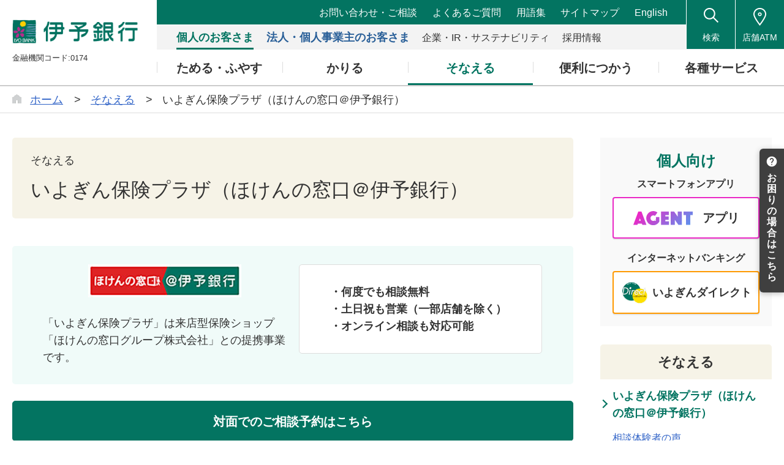

--- FILE ---
content_type: text/html
request_url: https://www.iyobank.co.jp/sonaeru/hoken-plaza/
body_size: 13348
content:
<!DOCTYPE html>
<html lang="ja">

<head prefix="og: http://ogp.me/ns# fb: http://ogp.me/ns/fb# article: http://ogp.me/ns/article#">
<meta charset="utf-8">
<meta http-equiv="X-UA-Compatible" content="IE=edge">
<!-- InstanceBeginEditable name="doctitle" -->
<title>いよぎん保険プラザ（ほけんの窓口＠伊予銀行）｜そなえる｜伊予銀行</title>
<meta name="description" content="伊予銀行のいよぎん保険プラザ（ほけんの窓口＠伊予銀行）のページです。保険、相続、確定拠出年金など、将来に「そなえる」各種商品・サービスのご紹介を掲載しています。">
<meta name="keywords" content="">
<!-- InstanceEndEditable -->
<meta name="viewport" content="width=device-width">
<meta name="format-detection" content="telephone=no">
<!-- InstanceBeginEditable name="addMETA" -->
<meta property="og:type" content="article">
<meta property="og:title" content="いよぎん保険プラザ（ほけんの窓口＠伊予銀行）｜そなえる｜伊予銀行">
<meta property="og:description" content="伊予銀行のいよぎん保険プラザ（ほけんの窓口＠伊予銀行）のページです。保険、相続、確定拠出年金など、将来に「そなえる」各種商品・サービスのご紹介を掲載しています。">
<meta property="og:url" content="https://www.iyobank.co.jp/sonaeru/hoken-plaza/index.html">
<meta property="og:image" content="https://www.iyobank.co.jp/common/images/og_image.png">
<meta property="og:site_name" content="伊予銀行">
<meta property="og:locale" content="ja_JP">
<!-- InstanceEndEditable -->
<link rel="shortcut icon" href="/common/img/symbol/favicon.ico">
<link rel="apple-touch-icon-precomposed" href="/common/img/symbol/apple-touch-icon.png">
<!-- InstanceBeginEditable name="addLINK" -->
<link rel="canonical" href="https://www.iyobank.co.jp/sonaeru/hoken-plaza/index.html">
<!-- InstanceEndEditable -->
<link rel="stylesheet" href="/common/css/base.css">
<!-- InstanceBeginEditable name="addCSS_LIB" --><!-- InstanceEndEditable -->
<link rel="stylesheet" href="/common/plugin/slick/slick.css">
<link rel="stylesheet" href="/common/plugin/colorbox/colorbox.css">
<!-- InstanceBeginEditable name="addCSS_PLUGIN" --><!-- InstanceEndEditable -->
<link rel="stylesheet" href="/common/css/layout_pc.css">
<link rel="stylesheet" href="/common/css/layout_sp.css">
<link rel="stylesheet" href="/common/css/parts_pc.css">
<link rel="stylesheet" href="/common/css/parts_sp.css">
<!-- InstanceBeginEditable name="addCSS" -->
<link rel="stylesheet" href="/common/css/jin.css">
<!-- InstanceEndEditable -->
<script src="/common/lib/jquery.js"></script>
<!-- InstanceBeginEditable name="addJS_LIB" --><!-- InstanceEndEditable -->
<script src="/common/plugin/slick/slick.js"></script>
<script src="/common/plugin/colorbox/jquery.colorbox.js"></script>
<script src="/common/plugin/cookie/js.cookie.min.js"></script>
<!-- InstanceBeginEditable name="addJS_PLUGIN" --><!-- InstanceEndEditable -->
<script src="/common/js/common.js"></script>
<script src="/common/js/listhing-entry.js"></script>
<script src="/common/js/analytics.js"></script>
<!-- InstanceBeginEditable name="addJS" -->
<script src="/common/js/jin.js"></script>
<script src="/common/js/define_com_pdfsize.js"></script>
<script async src="https://helpfeel.com/projects/js/helpfeel-element.js" data-project-name="iyobank-help"></script>
<!-- InstanceEndEditable -->
<!-- InstanceParam name="isPageGuide" type="boolean" value="true" -->
<!-- InstanceParam name="isContainerSidebar" type="boolean" value="true" -->
<!-- InstanceParam name="varCategory" type="text" value="kojin" -->
<!-- InstanceParam name="varClass" type="text" value="" -->
<!-- InstanceParam name="isSystemContainer" type="boolean" value="true" -->
<!-- InstanceBeginEditable name="addHEAD_END" --><!-- InstanceEndEditable -->
<script src="/common/js/recommend.js"></script>
</head>
<body>
<!-- Google Tag Manager (noscript) -->
<noscript><iframe src="https://www.googletagmanager.com/ns.html?id=GTM-MR6M7ZZ"
height="0" width="0" style="display:none;visibility:hidden"></iframe></noscript>
<!-- End Google Tag Manager (noscript) -->
<!-- InstanceBeginEditable name="addBODY_START" --><!-- InstanceEndEditable -->
<header id="header" class="Header">
  <div class="header-identity">
    <h1 class="identity_logo"><a href="/"><img src="/common/img/com_logo01.png" alt="伊予銀行"></a></h1>
    <p class="identity_code">金融機関コード:0174</p>
  </div>
  <div class="header-nav-body">
    <div class="header-nav_home"><a href="/">トップへ戻る</a></div>
    <div class="header-nav_inner">
      <div class="header-button-close">閉じる</div>
      <div class="header-utility">
        <ul class="header-utility_link" data-row-sp="2">
          <li><a href="/otoiawase/">お問い合わせ・ご相談</a></li>
          <li><a href="https://help.iyobank.co.jp/">よくあるご質問</a></li>
          <li><a href="/glossary/">用語集</a></li>
          <li><a href="/site-map.html">サイトマップ</a></li>
          <li><a href="/english/">English</a></li>
        </ul>
      </div>
      <nav id="gnav01" class="gnav-primary">
        <ul class="gnavList" data-row-sp="auto">
          <li class="gnav_kojin is-current"><a href="/"><span>個人のお客さま</span></a></li>
          <li class="gnav_hojin"><a href="/business/"><span>法人・個人事業主のお客さま</span></a></li>
          <li><a href="/about/"><span>企業・IR・サステナビリティ</span></a></li>
          <li><a href="/career/"><span>採用情報</span></a></li>
        </ul>
      <!--/Gnav--></nav>
      <nav id="gnav02" class="gnav-secondary">
        <div class="gnav-heading">
          <h2 class="gnav-heading_title">個人のお客さま</h2>
          <p class="gnav-heading_link"><a href="/">一覧</a></p>
        </div>
        <ul class="gnavList" data-row-pc="5" data-row-sp="1">
          <li><a href="/tameru-fuyasu/"><span>ためる・ふやす</span></a>
            <div class="gnav-menu">
              <div class="gnav-menu_body">
                <div class="gnav-menu_column js-equalHeight" data-row-pc="4" data-row-sp="1">
                  <ul class="gnav-menu_list">
                    <li class="ic_0207"><a href="/tameru-fuyasu/futsuyokin/"><span>普通預金</span></a></li>
                    <li class="ic_0206"><a href="/tameru-fuyasu/teikiyokin/"><span>定期預金</span></a></li>
                    <li class="ic_0210"><a href="/tameru-fuyasu/tsumitate/"><span>積立預金</span></a></li>
                  </ul>
                  <ul class="gnav-menu_list">
                    <li class="ic_0205"><a href="/tameru-fuyasu/gaikayokin/"><span>外貨預金</span></a></li>
                    <li class="ic_0201"><a href="/tameru-fuyasu/fund/"><span>投資信託</span></a></li>
                    <li class="ic_0203"><a href="/tameru-fuyasu/fund/tsumito.html"><span>積立投信（つみとう）</span></a></li>
                  </ul>
                  <ul class="gnav-menu_list">
                    <li class="ic_0202"><a href="/tameru-fuyasu/fund/nisa/"><span>NISA</span></a></li>
                    <li class="ic_0208"><a href="/tameru-fuyasu/kokusai/"><span>国債</span></a></li>
                    <li class="ic_0209"><a href="/tameru-fuyasu/chukai.html"><span>金融商品仲介</span></a></li>
                  </ul>
                  <ul class="gnav-menu_list">
                    <li class="ic_0252"><a href="/tameru-fuyasu/online-service.html"><span>オンライン金融商品仲介サービス</span></a></li>
                    <li class="ic_0253"><a href="/tameru-fuyasu/oncompass.html"><span>ON COMPASS（おまかせ運用）</span></a></li>
                    <li class="ic_0246"><a href="/sp/finbee/" target="_blank" class="a-blank"><span>finbee（自動貯金アプリ）</span></a></li>
                  </ul>
                </div>
                <div class="gnav-menu_top"><a href="/tameru-fuyasu/">ためる・ふやすTOP</a></div>
              </div>
              <div class="gnav-menu_close"><a href="javascript:void(0);">メニューを閉じる</a></div>
            </div>
          </li>
          <li><a href="/kariru/"><span>かりる</span></a>
            <div class="gnav-menu">
              <div class="gnav-menu_body">
                <div class="gnav-menu_column js-equalHeight js-equalHeight_01" data-row-pc="4" data-row-sp="1">
                  <ul class="gnav-menu_list">
                    <li class="ic_0248"><a href="/kariru/safety.html"><span>SAFETY（カードローン）</span></a></li>
                    <li class="ic_0212"><a href="/kariru/newspeedcard/"><span>新スピードカードローン</span></a></li>
                    <li class="ic_0213"><a href="/kariru/mycar-loan/"><span>マイカーローン</span></a></li>
                  </ul>
                  <ul class="gnav-menu_list">
                    <li class="ic_0215"><a href="/kariru/education/"><span>教育ローン</span></a></li>
                    <li class="ic_0214"><a href="/kariru/free-loan/"><span>フリーローン</span></a></li>
                    <li class="ic_0219"><a href="/kariru/jyutaku-free/"><span>住宅応援フリーローン</span></a></li>
                  </ul>
                  <ul class="gnav-menu_list">
                    <li class="ic_0211"><a href="/kariru/marugoto/"><span>住宅ローン</span></a></li>
                    <li class="ic_0218"><a href="/kariru/reform/"><span>リフォームローン</span></a></li>
                    <li class="ic_0222"><a href="/kariru/loanplaza-list.html"><span>ローンプラザ一覧</span></a></li>
                  </ul>
                </div>
                <div class="gnav-menu_top"><a href="/kariru/">かりるTOP</a></div>
              </div>
              <div class="gnav-menu_close"><a href="javascript:void(0);">メニューを閉じる</a></div>
            </div>
          </li>
          <li class="is-current"><a href="/sonaeru/"><span>そなえる</span></a>
            <div class="gnav-menu">
              <div class="gnav-menu_body">
                <div class="gnav-menu_column js-equalHeight" data-row-pc="4" data-row-sp="1">
                  <ul class="gnav-menu_list">
                    <li class="ic_0223"><a href="/sonaeru/hoken-plaza/"><span>いよぎん保険プラザ</span></a></li>
                    <li class="ic_0249"><a href="/sonaeru/hoken-plaza-online.html"><span>オンライン保険相談</span></a></li>
                  </ul>
                  <ul class="gnav-menu_list">
                    <li class="ic_0227"><a href="/sonaeru/insurance/"><span>いよぎんの保険商品</span></a></li>
                    <li class="ic_0226"><a href="/sonaeru/individual/"><span>iDeCo</span></a></li>
                  </ul>
                  <ul class="gnav-menu_list">
                    <li class="ic_0228"><a href="/sonaeru/souzoku.html"><span>相続関連サービス</span></a></li>
                    <li class="ic_0247"><a href="/sonaeru/kouken-shien.html"><span>後見制度支援預金</span></a></li>
                  </ul>
                </div>
                <div class="gnav-menu_top"><a href="/sonaeru/">そなえるTOP</a></div>
              </div>
              <div class="gnav-menu_close"><a href="javascript:void(0);">メニューを閉じる</a></div>
            </div>
          </li>
          <li><a href="/convenience/"><span>便利につかう</span></a>
            <div class="gnav-menu">
              <div class="gnav-menu_body">
                <div class="gnav-menu_column js-equalHeight" data-row-pc="4" data-row-sp="1">
                  <ul class="gnav-menu_list">
                    <li class="ic_0251"><a href="/convenience/visadebit/"><span>Visaデビット</span></a></li>
                    <li class="ic_0229"><a href="/convenience/iyoca/"><span>IYOCA</span></a></li>
                  </ul>
                  <ul class="gnav-menu_list">
                    <li class="ic_0232"><a href="/convenience/app/agent/"><span>AGENTアプリ</span></a></li>
                    <li class="ic_0231"><a href="/convenience/point-service/"><span>いよぎんポイントサービス</span></a></li>
                  </ul>
                  <ul class="gnav-menu_list">
                    <li class="ic_0230"><a href="/direct/"><span>いよぎんダイレクト</span></a></li>
                    <li class="ic_0233"><a href="/sp/iyoginid/" target="_blank" class="a-blank"><span>いよぎんID</span></a></li>
                  </ul>
                </div>
                <div class="gnav-menu_top"><a href="/convenience/">便利につかうTOP</a></div>
              </div>
              <div class="gnav-menu_close"><a href="javascript:void(0);">メニューを閉じる</a></div>
            </div>
          </li>
          <li><a href="/service/"><span>各種サービス</span></a>
            <div class="gnav-menu">
              <div class="gnav-menu_body">
                <div class="gnav-menu_column js-equalHeight" data-row-pc="4" data-row-sp="1">
                  <ul class="gnav-menu_list">
                    <li class="ic_0237"><a href="/service/convenience-store-atm/"><span>コンビニATMサービス</span></a></li>
                    <li class="ic_0238"><a href="/ten/cash-corner.html"><span>キャッシュコーナーの出金手数料</span></a></li>
                    <li class="ic_0241"><a href="/service/gaikokusokin/"><span>外国送金</span></a></li>
                  </ul>
                  <ul class="gnav-menu_list">
                    <li class="ic_0242"><a href="/service/kashikinko/"><span>貸金庫</span></a></li>
                    <li class="ic_0243"><a href="/service/jidofurikomi.html"><span>自動振込サービス</span></a></li>
                    <li class="ic_0244"><a href="/service/kozahurikae.html"><span>Web口振受付サービス</span></a></li>
                  </ul>
                  <ul class="gnav-menu_list">
                    <li class="ic_0250"><a href="/service/sokujifurikae.html"><span>即時口座振替サービス</span></a></li>
                    <li class="ic_0254"><a href="/service/nenkin-uketori.html"><span>年金自動受け取りサービス</span></a></li>
                    <li class="ic_0239"><a href="/service/exchange.html"><span>外貨両替</span></a></li>
                  </ul>
                </div>
                <div class="gnav-menu_top"><a href="/service/">各種サービスTOP</a></div>
              </div>
              <div class="gnav-menu_close"><a href="javascript:void(0);">メニューを閉じる</a></div>
            </div>
          </li>
        </ul>
      <!--/Gnav--></nav>
      <nav id="gnav03" class="gnav-other"><!-- #BeginLibraryItem "/Library/nav_common_kojin.lbi" -->
        <div class="menu-individual-box">
          <div class="menu-individual-box__inner">
            <div class="menu-individual-box__head">
              <div class="menu-individual-box__title"><span class="menu-individual-box__label">個人向け</span>スマートフォンアプリ</div>
            </div>
            <div class="menu-individual-box__body">
              <div class="menu-individual-box__item">
                <div class="menu-individual-button">
                  <a href="/sp/agent/" target="_blank" class="menu-individual-button__type--blank">
                    <div class="menu-individual-button__image"><img src="/common/img/com_tx01.svg" alt="AGENT"></div>
                    <div class="menu-individual-button__title">アプリ</div>
                  </a>
                </div>
              </div>
            </div>
          </div>
        <!--/menu-individual-box--></div>
        <!-- #EndLibraryItem --><ul class="gnavList">
          <li class="ic_0305"><a href="/kinri-gaikokukawasesoba-market/"><span>金利・外国為替相場</span></a></li>
          <li class="ic_0301"><a href="/simulation.html"><span>お申し込み・<br>シミュレーション</span></a></li>
          <li class="ic_0302"><a href="/otoiawase/"><span>お問い合わせ・<br>ご相談</span></a></li>
          <li class="ic_0304"><a href="/tesuryo/"><span>手数料一覧</span></a></li>
          <li class="ic_0303"><a href="https://help.iyobank.co.jp/" target="_blank"><span>よくあるご質問</span></a></li>
          <li class="ic_0306"><a href="/form/voice/agree"><span class="link_label">ご意見・ご要望</span></a></li>
        </ul>
      </nav>
    </div>
  <!-- /.header-nav-body --></div>
  <ul class="header-ui-list">
    <li class="header-ui_search">
      <a href="javascript:void(0);" class="js-header-serchTrigger" data-targetHref="#headerSearch"><span class="list_label">検索</span></a>
    </li>
    <li class="header-ui_atm"><a href="https://map.iyobank.co.jp/" target="_blank"><span class="list_label">店舗ATM</span></a></li>
    <li class="header-ui_menu"><a href="javascript:void(0);"><span></span><span></span><span></span><span class="list_label">メニュー</span></a></li>
  </ul>
  <div id="headerSearch" class="headerSearch js-header-serchPanel">
    <div class="headerSearch_body">
      <form name="search_form" action="https://sitesearch.iyobank.co.jp/" method="GET" onsubmit="return mysearch(this);">
        <div class="headerSearch_wrap">
          <input type="text" name="kw" value="" class="headerSearch_textcnt iSearchAssist" placeholder="検索キーワードを入力してください">
          <button class="headerSearch_submit" type="submit"></button>
        </div>
        <input type="hidden" name="ie" value="u">
      </form>
    </div>
  </div>
<!--/Header--></header>
<div class="header-menu-overlay"></div>
<main id="main" class="Main">
  <div id="mainBody" class="MainBody">
    <div class="pageGuide">
      <ol class="breadcrumbs" itemscope itemtype="http://schema.org/BreadcrumbList">
        <li itemprop="itemListElement" itemscope itemtype="http://schema.org/ListItem">
          <a itemprop="item" href="/"><span itemprop="name">ホーム</span></a>
          <meta itemprop="position" content="1" />
        </li><!-- InstanceBeginEditable name="editBreadcrumbs" -->
				<li itemprop="itemListElement" itemscope itemtype="http://schema.org/ListItem">
					<a itemprop="item" href="/sonaeru/index.html"><span itemprop="name">そなえる</span></a>
					<meta itemprop="position" content="2" />
				</li>
			<li>いよぎん保険プラザ（ほけんの窓口＠伊予銀行）</li><!-- InstanceEndEditable -->
      </ol>
    <!--/pageGuide--></div>
    <div class="container" data-sidebar="true" data-system="true">
      <div class="contents">
      <!-- InstanceBeginEditable name="editContainer" -->
      <div class="jinContentsWrap">
<!--
		modules
	--><div class="heading-lv1-v2">
  <div class="heading_wrap">
    <div class="heading_subtitle">そなえる</div>
      <h1 class="heading_title">いよぎん保険プラザ（ほけんの窓口＠伊予銀行）</h1>
  </div>
<!--/heading-lv1--></div>
<div class="box-layout-v2 color-v1">
  <div class="column-layout" data-row-pc="2" data-row-sp="1">
    <div class="column_item">
      <div class="block">
        <figure class="item_image" align="center"><img src="/sonaeru/img/hokenplaza_01.jpg" alt="ほけんの窓口＠伊予銀行"></figure><br>
        <p>「いよぎん保険プラザ」は来店型保険ショップ<br>「ほけんの窓口グループ株式会社」との提携事業です。</p>
      </div>
    </div>
    <div class="column_item">
        <div class="column_item box-layout-v2 color-v5">
          <p><b>・何度でも相談無料</b></p>
          <p><b>・土日祝も営業（一部店舗を除く）</b></p>
          <p><b>・オンライン相談も対応可能</b></p>
        </div>
    </div>
  </div>
</div>
<div class="box_detail">
  <ul class="link-button" data-row-pc="1" data-row-sp="1">
    <li class="button-v2"><a href="#anc-05"><span class="link_label">対面でのご相談予約はこちら</span></a></li>
    <li class="button-v2"><a href="/sonaeru/hoken-plaza-online.html"><span class="link_label">オンラインでのご相談予約はこちら</span></a></li>
  </ul>
</div><br>
<div class="box-layout color-v2">
  <div class="box_detail">
    <div class="navi-anchor">
      <ul class="navi_inner" data-row-pc="auto" data-row-sp="auto">
        <li><a href="#anc-01"><span class="navi_label">特徴</span></a></li>
        <li><a href="#anc-02"><span class="navi_label">保険無料相談（保険証券点検サービス）の流れ</span></a></li>
        <li><a href="#anc-03"><span class="navi_label">相談体験者の声</span></a></li>
        <li><a href="#anc-04"><span class="navi_label">よくある質問</span></a></li>
        <li><a href="#anc-05"><span class="navi_label">ご相談・お問い合わせ</span></a></li>
      </ul>
    <!--/navi-anchor--></div>
  </div>
</div>
<section>
  <div class="heading-lv2">
    <div class="block">
      <h2 class="heading_title" id="anc-01">特徴</h2>
    </div>
  <!--/heading-lv2--></div>
  <section>
    <div class="box-layout-v5 color-v4">
      <div class="heading-point">
        <p class="title_icon color-v2 type_shift"><span>POINT</span><em>1</em></p>
        <div class="heading_title">専門スタッフのコンサルティングが<span class="text-highlight">無料で受けられる</span></div>
      </div>
    </div>
    <p>専門スタッフが無料であなたのライフプランと保険のお悩みを整理し、最適なご提案をいたします。</p>
  </section>
  <section>
    <div class="box-layout-v5 color-v4">
      <div class="heading-point">
        <p class="title_icon color-v2 type_shift"><span>POINT</span><em>2</em></p>
        <div class="heading_title">26社、約100商品<sup>※</sup>から<span class="text-highlight">あなたに合った</span>保険プラン</div>
      </div>
    </div>
    <p>複数保険会社との提携による豊富な商品数からあなたにあった保険プランを選びます。</p>
    <p class="gp-al-right">※2023年2月現在</p>
  </section>
  <section>
    <div class="box-layout-v5 color-v4">
      <div class="heading-point">
        <p class="title_icon color-v2 type_shift"><span>POINT</span><em>3</em></p>
        <div class="heading_title"><span class="text-highlight">いよぎんだからできる</span>人生全体を考えたマネープラン</div>
      </div>
    </div>
    <p>銀行だからお届けできるあなただけのマネープランをご提案。<br>保険だけでなく、あなたのライフプランをトータルに考えてご提案いたします。</p>
  </section>
  <section>
    <div class="box-layout-v5 color-v4">
      <div class="heading-point">
        <p class="title_icon color-v2 type_shift"><span>POINT</span><em>4</em></p>
        <div class="heading_title">ご加入後も安心！<span class="text-highlight">「安心の輪サポート」</span>で保険を定期的に見直し</div>
      </div>
    </div>
    <p>保険はお客さまのライフステージに合わせ、定期的に見直しをすることが大切です。</p><br>
    <figure class="item_image" align="center"><img src="/sonaeru/img/hokenplaza_05.jpg" alt="安心の輪サポート"></figure>
    <p align="center"><font style="font-size:80%;">※一部取り扱いのない商品もございます。</font></p><br>
    <p class="text-lead">安心の輪サポート</p>
    <p>「安心の輪サポート」とは、人生におけるさまざまなリスクをわかりやすく視覚化した「安心の輪」をはじめ、ご加入後のお客さまをサポートする仕組みです。</p>
    <div class="column-layout" data-row-pc="3" data-row-sp="1">
      <div class="column_item box-layout-v3 color-v4">
        <p align="center"><b>定期点検でライフステージの<br>変化に対応</b></p>
      </div>
      <div class="column_item box-layout-v3 color-v4">
        <p align="center"><b>ご契約内容の再確認</b></p>
      </div>
      <div class="column_item box-layout-v3 color-v4">
        <p align="center"><b>各種お手続きも<br>ひとつの窓口で受付</b></p>
      </div>
    </div>
  </section>
  <div class="box-layout-v2 color-v1">
    <p><font style="font-size:110%;"><b>こんな保険の疑問はございませんか？</b></font></p>
    <div class="column-layout" data-row-pc="2" data-row-sp="1">
      <div class="column_item box-layout-v5 color-v5">
        <div class="column-media" data-layout-sp="row">
          <div class="column_image" data-image="right">
            <div class="image-set">
              <figure class="image_inner js-fitWidth">
                <img src="/sonaeru/img/hokenplaza_06.jpg" alt=""/>
              </figure>
            <!--/image-set--></div>
          </div>
          <div class="column_detail" data-wraparound="false">
            <p>今加入している保険が、自分自身に合っているか確認したい</p>
          </div>
        <!--/column-media--></div>
      </div>
      <div class="column_item box-layout-v5 color-v5">
        <div class="column-media" data-layout-sp="row">
          <div class="column_image" data-image="right">
            <div class="image-set">
              <figure class="image_inner js-fitWidth">
                <img src="/sonaeru/img/hokenplaza_07.jpg" alt=""/>
              </figure>
            <!--/image-set--></div>
          </div>
          <div class="column_detail" data-wraparound="false">
            <p>子供が生まれたり、住宅購入時に見直す必要があるか確認したい</p>
          </div>
        <!--/column-media--></div>
      </div>
      <div class="column_item box-layout-v5 color-v5">
        <div class="column-media" data-layout-sp="row">
          <div class="column_image" data-image="right">
            <div class="image-set">
              <figure class="image_inner js-fitWidth">
                <img src="/sonaeru/img/hokenplaza_08.jpg" alt=""/>
              </figure>
            <!--/image-set--></div>
          </div>
          <div class="column_detail" data-wraparound="false">
            <p>医療保険やがん保険のおすすめを知りたい！</p>
          </div>
        <!--/column-media--></div>
      </div>
      <div class="column_item box-layout-v5 color-v5">
        <div class="column-media" data-layout-sp="row">
          <div class="column_image" data-image="right">
            <div class="image-set">
              <figure class="image_inner js-fitWidth">
                <img src="/sonaeru/img/hokenplaza_09.jpg" alt=""/>
              </figure>
            <!--/image-set--></div>
          </div>
          <div class="column_detail" data-wraparound="false">
            <p>更新の案内が来たけど、継続するか悩んでいる</p>
          </div>
        <!--/column-media--></div>
      </div>
      <div class="column_item box-layout-v5 color-v5">
        <div class="column-media" data-layout-sp="row">
          <div class="column_image" data-image="right">
            <div class="image-set">
              <figure class="image_inner js-fitWidth">
                <img src="/sonaeru/img/hokenplaza_11.jpg" alt=""/>
              </figure>
            <!--/image-set--></div>
          </div>
          <div class="column_detail" data-wraparound="false">
            <p>老後にはどのような保険を選ぶべきかわからない</p>
          </div>
        <!--/column-media--></div>
      </div>
      <div class="column_item box-layout-v5 color-v5">
        <div class="column-media" data-layout-sp="row">
          <div class="column_image" data-image="right">
            <div class="image-set">
              <figure class="image_inner js-fitWidth">
                <img src="/sonaeru/img/hokenplaza_12.jpg" alt=""/>
              </figure>
            <!--/image-set--></div>
          </div>
          <div class="column_detail" data-wraparound="false">
            <p>保険料を節約したい</p>
          </div>
        <!--/column-media--></div>
      </div>
    </div>
  <!--/box-layout--></div>
</section>
<section>
  <div class="heading-lv2">
    <div class="block">
      <h2 class="heading_title" id="anc-02">保険無料相談（保険証券点検サービス）の流れ</h2>
    </div>
  <!--/heading-lv2--></div>
  <p><span class="f-color-v2 f-bold">生命保険・学資保険・年金保険・医療保険・がん保険</span>、全てのご相談が可能です。</p>
    <div class="flow-layout">
      <div class="box-layout-v5">
        <div class="heading-point">
          <p class="title_icon"><span>STEP</span><em>1</em></p>
          <div class="block">
            <div class="heading_title-v2">まずは確認する</div>
            <p style="padding-top:0.5em;"><span class="f-color-v2">将来の希望や保険の疑問をお聴きします。</span><br>加入中の保険証券をお持ちくだされば、保険内容を一緒に確認することができます。</p>
          </div>
        </div>
      </div>
      <div class="box-layout-v5">
        <div class="heading-point">
          <p class="title_icon"><span>STEP</span><em>2</em></p>
          <div class="block">
            <div class="heading_title-v2">次に知る</div>
            <p style="padding-top:0.5em;"><span class="f-color-v2">保険の仕組みや種類等のさまざまな情報案内を行ったうえで将来の収支のシミュレーションを行います。</span><br>シミュレーションの結果、加入中の保険に安心できれば継続をおすすめします。</p>
          </div>
        </div>
      </div>
      <div class="box-layout-v5">
        <div class="heading-point">
          <p class="title_icon"><span>STEP</span><em>3</em></p>
          <div class="block">
            <div class="heading_title-v2">そしてくらべて、選ぶ</div>
            <p style="padding-top:0.5em;"><span class="f-color-v2">複数社の保険商品からご意向に沿った保険商品が選べます。</span></p>
          </div>
        </div>
      </div>
      <div class="box-layout-v5">
        <div class="heading-point">
          <div class="block">
            <div class="heading_detail" style="padding-left:6.5em;">しっかり検討していただいたうえでお申込み手続きができます。</div>
          </div>
        </div>
      </div>
      <div class="box-layout-v5">
        <div class="heading-point">
          <p class="title_icon"><span>ご加入後</span></p>
          <div class="block">
            <div class="heading_title-v2">3＋①（ご契約内容の再確認）</div>
            <p style="padding-top:0.5em;"><span class="f-color-v2">保険証券が届いたタイミングで再度契約内容を確認します。</span><br>「3」は、保険相談のおおよその回数<br>「＋①」は、改めて保険証券を基に契約内容のご確認をいただく回数を表しています。</p>
          </div>
        </div>
      </div>
    </div>
</section>
<section>
  <div class="box-layout  color-v2">
    <h6 class="box_title" id="anc-03">相談体験者の声</h6>
    <div class="box_detail">
      <div class="column-media" data-layout-sp="col">
        <div class="column_image" data-image="right">
          <div class="image-set">
            <figure class="image_inner js-fitWidth"> <img src="/sonaeru/img/hoken-plaza_im01.jpg" alt=""/> </figure>
          <!--/image-set--></div>
        </div>
        <div class="column_detail" data-wraparound="false">
          <p>実際に保険プラザにご相談いただいたお客さまの声をご紹介しています。</p>
          <ul class="link-button">
            <li class="button-v2"><a href="/sonaeru/hoken-plaza/soudan-taiken.html"><span class="link_label">相談体験者の声</span></a></li>
          </ul>
        </div>
      <!--/column-media--></div>
    </div>
  <!--/box-layout--></div>
</section>
<div class="box_detail">
  <ul class="link-button" data-row-pc="1" data-row-sp="1">
    <li class="button-v2"><a href="#anc-05"><span class="link_label">対面でのご相談予約はこちら</span></a></li>
    <li class="button-v2"><a href="/sonaeru/hoken-plaza-online.html"><span class="link_label">オンラインでのご相談予約はこちら</span></a></li>
  </ul>
</div>
<section>
  <ul class="link-button"  data-row-pc="2" data-row-sp="2">
    <li><a href="/sonaeru/pdf/insurance.pdf" target="_blank" class="a-pdf"><span class="link_label">伊予銀行の取扱保険商品一覧<br>[PDF:<span id="insurance_fsize"></span>]</span></a></li>
    <li><a href="/sonaeru/pdf/teian.pdf" target="_blank" class="a-pdf"><span class="link_label">保険商品のご提案にあたって（説明書）<br>[PDF:103KB]</span></a></li>
    <li><a href="/sonaeru/ryuiten.html" target="_blank" class="a-modal js-modal-iframe"><span class="link_label">保険商品に関する留意点</span></a></li>
    <li><a href="/sonaeru/shishin.html" target="_blank" class="a-modal js-modal-iframe"><span class="link_label">保険募集指針</span></a></li>
  </ul>
</section>
<section>
  <div class="heading-lv2">
    <div class="block">
      <h2 class="heading_title" id="anc-04">よくある質問</h2>
    </div>
  <!--/heading-lv2--></div>
  <div class="accordion-layout js-accordion">
    <p class="accordion_trigger js-accordion_trigger">Q. どういった相談が多いの？</p>
    <div class="accordion_detail js-accordion_detail">
      <p class="f-bold"><span class="f-color-v2">A.</span></p>
      <p>勧められるがままに複数の保険にご加入のお客さまや、保険料が上がる更新時の「見直し相談」などが多いです。</p>
    </div>
  <!--/accordion-layout--></div>
  <div class="accordion-layout js-accordion">
    <p class="accordion_trigger js-accordion_trigger">Q. 銀行の保険と、他社の保険はどこが違うの？</p>
    <div class="accordion_detail js-accordion_detail">
      <p class="f-bold"><span class="f-color-v2">A.</span></p>
      <p>当行は保険の募集代理店になります。<br>よって、他社と「保険商品が違う」ということはありません。<br>ただ、皆さまから信頼されている金融機関として、銀行だからこそできるご提案がございます。</p>
    </div>
  <!--/accordion-layout--></div>
  <div class="accordion-layout js-accordion">
    <p class="accordion_trigger js-accordion_trigger">Q. 契約しないとダメ？</p>
    <div class="accordion_detail js-accordion_detail">
      <p class="f-bold"><span class="f-color-v2">A.</span></p>
      <p>加入中の保障がお客さまのライフプランにぴったり当てはまっているとわかれば、そのまま継続をおすすめします。無理な勧誘は一切ありませんのでご安心ください。</p>
    </div>
  <!--/accordion-layout--></div>
  <div class="accordion-layout js-accordion">
    <p class="accordion_trigger js-accordion_trigger">Q. その場で契約できますか？</p>
    <div class="accordion_detail js-accordion_detail">
      <p class="f-bold"><span class="f-color-v2">A.</span></p>
      <p>気に入ったプランを見つけたら、その場でもご契約いただけます。<br>複数の保険会社の見積もりや契約がひとつの窓口で完了するので便利です。<br>契約だけでなく、アフターフォロー・住所変更・給付金の請求手続きも承っていますのでご安心ください。</p>
    </div>
  <!--/accordion-layout--></div>
  <div class="accordion-layout js-accordion">
    <p class="accordion_trigger js-accordion_trigger">Q. 病歴があっても加入できる？</p>
    <div class="accordion_detail js-accordion_detail">
      <p class="f-bold"><span class="f-color-v2">A.</span></p>
      <p>「持病があるから保険は入れない」とよく聞きます。<br>そんな方はぜひ一度ご相談ください。多数の保険会社の商品の中から、加入できる可能性がある商品をお探しします。</p>
    </div>
  <!--/accordion-layout--></div>
</section>
<section>
  <div class="heading-lv2">
    <div class="block">
      <h2 class="heading_title" id="anc-05">ご相談・お問い合わせ</h2>
    </div>
  <!--/heading-lv2--></div>
  <div class="heading-lv3">
    <div class="block">
      <h3 class="heading_title">中予地区</h3>
    </div>
  <!--/heading-lv3--></div>
  <div class="index-layout js-equalHeight" data-row-pc="2" data-row-sp="1">
    <div class="index_item">
      <div class="block">
        <div class="item_heading js-equalHeight_02">
          <p class="item_heading_title" align="center" id="anc-06">保険プラザ松山</p>
        </div>
        <figure class="item_image js-equalHeight_01" align="center"  style="padding-left:1em; padding-right:1em; padding-top:1em;"><img src="/sonaeru/img/hokenplaza_matsuyama_01.jpg" alt="保険プラザ松山"></figure>
        <p style="padding-left: 1em; text-indent:-1em; margin-top: 1.1em;">【住所】〒790-8514<br>松山市南堀端町1番地（伊予銀行本店営業部2F）</p>
        <figure class="item_image js-equalHeight_01" align="center"  style="padding-left:1em; padding-right:1em; padding-top:1em;"><img src="/sonaeru/img/hokenplaza_matsuyama_02.jpg" alt="保険プラザ松山"></figure>
        <ul class="list-note" style="padding-left: 1em;">
          <li><span class="list_mark">※</span>お車でお越しの際、三番町通りからは駐車場に進入できませんのでご注意ください。</li>
        </ul>
        <p style="padding-left: 1em; text-indent:-1em; margin-top: 1.1em;">【営業時間】<br>平日/9：00-17：00<br>土日・祝日/10：00-17：00</p>
        <ul class="list-note" style="padding-left: 1em;">
          <li><span class="list_mark">※</span>年末年始（12/29～1/5）、ゴールデンウイーク（4/29～5/7）、お盆（8/13～8/15）の銀行休業日はお休みさせていただきます。</li>
        </ul>
        <p class="contact-tel" align="center"  style="padding-left:1em; padding-right:1em;"><a href="tel:0120143342">0120-14-3342</a></p>
        <ul class="link-button">
          <li class="button-v3" align="center" style="padding-left:1em; padding-right:1em; padding-bottom:1em;"><a href="https://iyobank.resv.jp/direct_calendar.php?direct_id=4" target="_blank" class="a-icon-talk a-blank js-externalLink"><span class="link_label">土・日・祝日もOK！<br>無料相談の予約はこちら</span></a></li>
        </ul>
      </div><br>
    <!-- /.index_item --></div>
    <div class="index_item">
      <div class="block">
        <div class="item_heading js-equalHeight_02">
          <p class="item_heading_title" align="center" id="anc-07">保険プラザ久米</p>
        </div>
        <figure class="item_image js-equalHeight_01" align="center" style="padding-left:1em; padding-right:1em; padding-top:1em;"><img src="/sonaeru/img/hokenplaza_kume_01.jpg" alt="保険プラザ久米"></figure>
        <p style="padding-left: 1em; text-indent:-1em; margin-top: 1.1em;">【住所】〒790-0924<br>松山市南久米町675-3（伊予銀行久米支店2F）</p>
        <figure class="item_image js-equalHeight_01" align="center" style="padding-left:1em; padding-right:1em; padding-top:1em;"><img src="/sonaeru/img/hokenplaza_kume_02.jpg" alt="保険プラザ久米"></figure>
        <p style="padding-left: 1em; text-indent:-1em; margin-top: 1.1em;">【営業時間】<br>平日/9：00-17：00<br>土日・祝日/10：00-17：00</p>
        <ul class="list-note" style="padding-left: 1em;">
          <li><span class="list_mark">※</span>年末年始（12/29～1/5）、ゴールデンウイーク（4/29～5/7）、お盆（8/13～8/15）の銀行休業日はお休みさせていただきます。</li>
        </ul>
        <p class="contact-tel" align="center" style="padding-left:1em; padding-right:1em;"><a href="tel:0120148955">0120-14-8955</a></p>
        <ul class="link-button">
          <li class="button-v3" align="center" style="padding-left:1em; padding-right:1em; padding-bottom:1em;"><a href="https://iyobank.resv.jp/direct_calendar.php?direct_id=6" target="_blank" class="a-icon-talk a-blank js-externalLink"><span class="link_label">土・日・祝日もOK！<br>無料相談の予約はこちら</span></a></li>
        </ul>
      </div><br>
    <!-- /.index_item --></div>
    <div class="index_item">
      <div class="block">
        <div class="item_heading js-equalHeight_02">
          <p class="item_heading_title" align="center" id="anc-08">エミフルMASAKI支店保険相談窓口</p>
        </div>
        <figure class="item_image js-equalHeight_01" align="center" style="padding-left:1em; padding-right:1em; padding-top:1em;"><img src="/sonaeru/img/hokenplaza_emifull_01.jpg" alt="エミフルMASAKI支店保険相談窓口"></figure>
        <p style="padding-left: 1em; text-indent:-1em; margin-top: 1.1em;">【住所】〒791-3120<br>伊予郡松前町大字筒井850（エミフルMASAKI エミモール1F ATMコーナー隣）</p>
        <figure class="item_image js-equalHeight_01" align="center" style="padding-left:1em; padding-right:1em; padding-top:1em;"><img src="/sonaeru/img/hokenplaza_emifull_02.jpg" alt="エミフルMASAKI支店保険相談窓口"></figure>
        <p style="padding-left: 1em; text-indent:-1em; margin-top: 1.1em;">【営業時間】<br>平日/10：00-18：00<br>土日・祝日/10：00-17：00</p>
        <ul class="list-note" style="padding-left: 1em;">
          <li><span class="list_mark">※</span>年末年始（12/31～1/3）はお休みさせていただきます。</li>
        </ul>
        <p class="contact-tel" align="center" style="padding-left:1em; padding-right:1em;"><a href="tel:0120167040">0120-167-040</a></p>
        <ul class="link-button">
          <li class="button-v3" align="center" style="padding-left:1em; padding-right:1em; padding-bottom:1em;"><a href="https://iyobank.resv.jp/direct_calendar.php?direct_id=7" target="_blank" class="a-icon-talk a-blank js-externalLink"><span class="link_label">土・日・祝日もOK！<br>無料相談の予約はこちら</span></a></li>
        </ul>
      </div><br>
    <!-- /.index_item --></div>
    <div class="index_item">
      <div class="block">
        <div class="item_heading js-equalHeight_02">
          <p class="item_heading_title" align="center" id="anc-09">保険プラザ松山北</p>
        </div>
        <figure class="item_image js-equalHeight_01" align="center" style="padding-left:1em; padding-right:1em; padding-top:1em;"><img src="/sonaeru/img/hokenplaza_matsukita_01.jpg" alt="保険プラザ松山北"></figure>
        <p style="padding-left: 1em; text-indent:-1em; margin-top: 1.1em;">【住所】〒791-8005<br>松山市東長戸4丁目6番32号（伊予銀行松山北支店1F）</p>
        <figure class="item_image js-equalHeight_01" align="center" style="padding-left:1em; padding-right:1em; padding-top:1em;"><img src="/sonaeru/img/hokenplaza_matsukita_02.jpg" alt="保険プラザ松山北"></figure>
        <p style="padding-left: 1em; text-indent:-1em; margin-top: 1.1em;">【営業時間】<br>平日/9：00-17：00<br>土日・祝日/10：00-17：00</p>
        <ul class="list-note" style="padding-left: 1em;">
          <li><span class="list_mark">※</span>年末年始（12/29～1/5）、ゴールデンウイーク（4/29～5/7）、お盆（8/13～8/15）の銀行休業日はお休みさせていただきます。</li>
        </ul>
         <p class="contact-tel" align="center" style="padding-left:1em; padding-right:1em;"><a href="tel:0120861489">0120-86-1489</a></p>
        <ul class="link-button">
          <li class="button-v3" align="center" style="padding-left:1em; padding-right:1em; padding-bottom:1em;"><a href="https://iyobank.resv.jp/direct_calendar.php?direct_id=5" target="_blank" class="a-icon-talk a-blank js-externalLink"><span class="link_label">土・日・祝日もOK！<br>無料相談の予約はこちら</span></a></li>
        </ul>
      </div><br>
    <!-- /.index_item --></div>
  </div>
  <div class="heading-lv3">
    <div class="block">
      <h3 class="heading_title">東予地区</h3>
    </div>
  <!--/heading-lv3--></div>
  <div class="index-layout js-equalHeight" data-row-pc="2" data-row-sp="1">
    <div class="index_item">
      <div class="block">
        <div class="item_heading js-equalHeight_02">
          <p class="item_heading_title" align="center" id="anc-10">保険プラザ今治</p>
        </div>
        <figure class="item_image js-equalHeight_01" align="center"  style="padding-left:1em; padding-right:1em; padding-top:1em;"><img src="/sonaeru/img/hokenplaza_imabari_01.jpg" alt="保険プラザ今治"></figure>
        <p style="padding-left: 1em; text-indent:-1em; margin-top: 1.1em;">【住所】〒794-8614<br>今治市常盤町4丁目2-1（伊予銀行今治支店2F）</p>
        <figure class="item_image js-equalHeight_01" align="center"  style="padding-left:1em; padding-right:1em; padding-top:1em;"><img src="/sonaeru/img/hokenplaza_imabari_02.jpg" alt="保険プラザ今治"></figure>
        <p style="padding-left: 1em; text-indent:-1em; margin-top: 1.1em;">【営業時間】<br>平日/9：00-17：00<br>土日・祝日/10：00-17：00</p>
        <ul class="list-note" style="padding-left: 1em;">
          <li><span class="list_mark">※</span>年末年始（12/29～1/5）、ゴールデンウイーク（4/29～5/7）、お盆（8/13～8/15）の銀行休業日はお休みさせていただきます。</li>
        </ul>
        <p class="contact-tel" align="center"  style="padding-left:1em; padding-right:1em;"><a href="tel:0120142315">0120-142-315</a></p>
        <ul class="link-button">
          <li class="button-v3" align="center" style="padding-left:1em; padding-right:1em; padding-bottom:1em;"><a href="https://iyobank.resv.jp/direct_calendar.php?direct_id=8" target="_blank" class="a-icon-talk a-blank js-externalLink"><span class="link_label">土・日・祝日もOK！<br>無料相談の予約はこちら</span></a></li>
        </ul>
      </div><br>
    <!-- /.index_item --></div>
    <div class="index_item">
      <div class="block">
        <div class="item_heading js-equalHeight_02">
          <p class="item_heading_title" align="center" id="anc-11">保険プラザ新居浜</p>
        </div>
        <figure class="item_image js-equalHeight_01" align="center" style="padding-left:1em; padding-right:1em; padding-top:1em;"><img src="/sonaeru/img/hokenplaza_niihama_01.jpg" alt="保険プラザ新居浜"></figure>
        <p style="padding-left: 1em; text-indent:-1em; margin-top: 1.1em;">【住所】〒792-8614<br>新居浜市繁本町5-20（伊予銀行新居浜支店1F）</p>
        <figure class="item_image js-equalHeight_01" align="center" style="padding-left:1em; padding-right:1em; padding-top:1em;"><img src="/sonaeru/img/hokenplaza_niihama_02.jpg" alt="保険プラザ新居浜"></figure>
        <p style="padding-left: 1em; text-indent:-1em; margin-top: 1.1em;">【営業時間】<br>平日/9：00-17：00<br>土日・祝日/10：00-17：00</p>
        <ul class="list-note" style="padding-left: 1em;">
          <li><span class="list_mark">※</span>年末年始（12/29～1/5）、ゴールデンウイーク（4/29～5/7）、お盆（8/13～8/15）の銀行休業日はお休みさせていただきます。</li>
        </ul>
        <p class="contact-tel" align="center" style="padding-left:1em; padding-right:1em;"><a href="tel:0120103704">0120-10-3704</a></p>
        <ul class="link-button">
          <li class="button-v3" align="center" style="padding-left:1em; padding-right:1em; padding-bottom:1em;"><a href="https://iyobank.resv.jp/direct_calendar.php?direct_id=9" target="_blank" class="a-icon-talk a-blank js-externalLink"><span class="link_label">土・日・祝日もOK！<br>無料相談の予約はこちら</span></a></li>
        </ul>
      </div><br>
    <!-- /.index_item --></div>
    <div class="index_item">
      <div class="block">
        <div class="item_heading js-equalHeight_02">
          <p class="item_heading_title" align="center" id="anc-12">保険プラザ四国中央</p>
        </div>
        <figure class="item_image js-equalHeight_01" align="center" style="padding-left:1em; padding-right:1em; padding-top:1em;"><img src="/sonaeru/img/hokenplaza_shikoku_01.jpg" alt="保険プラザ四国中央"></figure>
        <p style="padding-left: 1em; text-indent:-1em; margin-top: 1.1em;">【住所】〒799-0111<br>四国中央市金生町下分字小山743-1（伊予銀行川之江支店1F）</p>
        <figure class="item_image js-equalHeight_01" align="center" style="padding-left:1em; padding-right:1em; padding-top:1em;"><img src="/sonaeru/img/hokenplaza_shikoku_02.jpg" alt="保険プラザ四国中央"></figure>
        <p style="padding-left: 1em; text-indent:-1em; margin-top: 1.1em;">【営業時間】<br>平日/9：00-17：00</p>
        <p class="contact-tel" align="center" style="padding-left:1em; padding-right:1em;"><a href="tel:0120148958">0120-14-8958</a></p>
        <ul class="link-button">
          <li class="button-v3" align="center" style="padding-left:1em; padding-right:1em; padding-bottom:1em;"><a href="https://iyobank.resv.jp/direct_calendar.php?direct_id=11" target="_blank" class="a-icon-talk a-blank js-externalLink"><span class="link_label">無料相談の予約はこちら</span></a></li>
        </ul>
      </div><br>
    <!-- /.index_item --></div>
    <div class="index_item">
      <div class="block">
        <div class="item_heading js-equalHeight_02">
          <p class="item_heading_title" align="center" id="anc-13">保険プラザ西条</p>
        </div>
        <figure class="item_image js-equalHeight_01" align="center" style="padding-left:1em; padding-right:1em; padding-top:1em;"><img src="/sonaeru/img/hokenplaza_saijyo_01.jpg" alt="保険プラザ西条"></figure>
        <p style="padding-left: 1em; text-indent:-1em; margin-top: 1.1em;">【住所】〒793-0030<br>西条市大町681-1（伊予銀行西条支店2F）</p>
        <figure class="item_image js-equalHeight_01" align="center" style="padding-left:1em; padding-right:1em; padding-top:1em;"><img src="/sonaeru/img/hokenplaza_saijyo_02.jpg" alt="保険プラザ西条"></figure>
        <p style="padding-left: 1em; text-indent:-1em; margin-top: 1.1em;">【営業時間】<br>平日/9：00-17：00<br>土日/10：00-17：00</p>
        <ul class="list-note" style="padding-left: 1em;">
          <li><span class="list_mark">※</span>年末年始（12/29～1/5）、ゴールデンウイーク（4/29～5/7）、お盆（8/13～8/15）の銀行休業日はお休みさせていただきます。</li>
        </ul>
         <p class="contact-tel" align="center" style="padding-left:1em; padding-right:1em;"><a href="tel:0120148936">0120-14-8936</a></p>
        <ul class="link-button">
          <li class="button-v3" align="center" style="padding-left:1em; padding-right:1em; padding-bottom:1em;"><a href="https://iyobank.resv.jp/direct_calendar.php?direct_id=10" target="_blank" class="a-icon-talk a-blank js-externalLink"><span class="link_label">土・日もOK！<br>無料相談の予約はこちら</span></a></li>
        </ul>
      </div><br>
    <!-- /.index_item --></div>
  </div>
  <div class="heading-lv3">
    <div class="block">
      <h3 class="heading_title">南予地区</h3>
    </div>
  <!--/heading-lv3--></div>
  <div class="index-layout js-equalHeight" data-row-pc="2" data-row-sp="1">
    <div class="index_item">
      <div class="block">
        <div class="item_heading js-equalHeight_02">
          <p class="item_heading_title" align="center">保険プラザ大洲</p>
        </div>
        <figure class="item_image js-equalHeight_01" align="center"  style="padding-left:1em; padding-right:1em; padding-top:1em;"><img src="/sonaeru/img/hokenplaza_oozu_01.jpg" alt="保険プラザ大洲"></figure>
        <p style="padding-left: 1em; text-indent:-1em; margin-top: 1.1em;">【住所】〒795-0054<br>大洲市中村603-2（伊予銀行大洲支店1F）</p>
        <figure class="item_image js-equalHeight_01" align="center"  style="padding-left:1em; padding-right:1em; padding-top:1em;"><img src="/sonaeru/img/hokenplaza_oozu_02.jpg" alt="保険プラザ大洲"></figure>
        <p style="padding-left: 1em; text-indent:-1em; margin-top: 1.1em;">【営業時間】<br>平日/9：00-17：00</p>
        <p class="contact-tel" align="center"  style="padding-left:1em; padding-right:1em;"><a href="tel:0120148951">0120-14-8951</a></p>
        <ul class="link-button">
          <li class="button-v3" align="center" style="padding-left:1em; padding-right:1em; padding-bottom:1em;"><a href="https://iyobank.resv.jp/direct_calendar.php?direct_id=12" target="_blank" class="a-icon-talk a-blank js-externalLink"><span class="link_label">無料相談の予約はこちら</span></a></li>
        </ul>
      </div><br>
    <!-- /.index_item --></div>
    <div class="index_item">
      <div class="block">
        <div class="item_heading js-equalHeight_02">
          <p class="item_heading_title" align="center">保険プラザ八幡浜</p>
        </div>
        <figure class="item_image js-equalHeight_01" align="center" style="padding-left:1em; padding-right:1em; padding-top:1em;"><img src="/sonaeru/img/hokenplaza_yawatahama_01.jpg" alt="保険プラザ八幡浜"></figure>
        <p style="padding-left: 1em; text-indent:-1em; margin-top: 1.1em;">【住所】〒796-0064<br>八幡浜市船場通380-1（伊予銀行八幡浜支店1F）</p>
        <figure class="item_image js-equalHeight_01" align="center" style="padding-left:1em; padding-right:1em; padding-top:1em;"><img src="/sonaeru/img/hokenplaza_yawatahama_02.jpg" alt="保険プラザ八幡浜"></figure>
        <p style="padding-left: 1em; text-indent:-1em; margin-top: 1.1em;">【営業時間】<br>平日/9：00-17：00</p>
        <p class="contact-tel" align="center" style="padding-left:1em; padding-right:1em;"><a href="tel:0120148987">0120-14-8987</a></p>
        <ul class="link-button">
          <li class="button-v3" align="center" style="padding-left:1em; padding-right:1em; padding-bottom:1em;"><a href="https://iyobank.resv.jp/direct_calendar.php?direct_id=13" target="_blank" class="a-icon-talk a-blank js-externalLink"><span class="link_label">無料相談の予約はこちら</span></a></li>
        </ul>
      </div><br>
    <!-- /.index_item --></div>
    <div class="index_item">
      <div class="block">
        <div class="item_heading js-equalHeight_02">
          <p class="item_heading_title" align="center">保険プラザ宇和島</p>
        </div>
        <figure class="item_image js-equalHeight_01" align="center" style="padding-left:1em; padding-right:1em; padding-top:1em;"><img src="/sonaeru/img/hokenplaza_uwajima_01.jpg" alt="保険プラザ宇和島"></figure>
        <p style="padding-left: 1em; text-indent:-1em; margin-top: 1.1em;">【住所】〒798-8614<br>宇和島市新町2丁目8-3（伊予銀行宇和島支店2F）</p>
        <figure class="item_image js-equalHeight_01" align="center" style="padding-left:1em; padding-right:1em; padding-top:1em;"><img src="/sonaeru/img/hokenplaza_uwajima_02.jpg" alt="保険プラザ宇和島"></figure>
        <p style="padding-left: 1em; text-indent:-1em; margin-top: 1.1em;">【営業時間】<br>平日/9：00-17：00</p>
        <p class="contact-tel" align="center" style="padding-left:1em; padding-right:1em;"><a href="tel:0120148938">0120-14-8938</a></p>
        <ul class="link-button">
          <li class="button-v3" align="center" style="padding-left:1em; padding-right:1em; padding-bottom:1em;"><a href="https://iyobank.resv.jp/direct_calendar.php?direct_id=14" target="_blank" class="a-icon-talk a-blank js-externalLink"><span class="link_label">無料相談の予約はこちら</span></a></li>
        </ul>
      </div><br>
    <!-- /.index_item --></div>
  </div>
</section>
<script type="text/javascript" language="JavaScript">
	document.getElementById("insurance_fsize").innerHTML = fsz_insurance_pdf;
</script><!--
			/modules
		--><!--/jinContentsWrap--></div>
        <!-- InstanceEndEditable -->
      <!--/contents--></div>
            <div class="sidebar"><!-- #BeginLibraryItem "/Library/nav_common_kojin.lbi" -->
        <div class="side-individual-box">
          <div class="side-individual-box__inner">
            <div class="side-individual-box__head">
              <div class="side-individual-box__title">個人向け</div>
            </div>
            <div class="side-individual-box__body">
              <div class="side-individual-button">
                <div class="side-individual-button__head">
                  <div class="side-individual-button__title">スマートフォン<br class="pc-hidden">アプリ</div>
                </div>
                <div class="side-individual-button__body">
                  <a href="/sp/agent/" target="_blank" class="side-individual-button__type--blank">
                    <div class="side-individual-button__image"><img src="/common/img/com_tx01.svg" alt="AGENT"></div>
                    <div class="side-individual-button__text">アプリ</div>
                  </a>
                </div>
              </div>
              <div class="side-individual-button-v2">
                <div class="side-individual-button-v2__head">
                  <div class="side-individual-button-v2__title">インターネット<br class="pc-hidden">バンキング</div>
                </div>
                <div class="side-individual-button-v2__body">
                  <a href="/direct/" class="side-individual-button-v2__type">
                    <div class="side-individual-button-v2__image"><img src="/common/img/com_ic08.png" alt="Direct いよぎんダイレクト"></div>
                    <div class="side-individual-button-v2__text">いよぎんダイレクト</div>
                  </a>
                </div>
              </div>
            </div>
          </div>
        <!--/side-individual-box--></div>
        <!-- #EndLibraryItem --><nav class="sidebar-nav">
          <h2 class="nav_head"><a href="/sonaeru/">そなえる</a></h2>
          <ul class="nav_category stage1">
            <li><a href="/sonaeru/hoken-plaza/">いよぎん保険プラザ（ほけんの窓口＠伊予銀行）</a>
              <ul class="nav_category stage2">
                <li><a href="/sonaeru/hoken-plaza/soudan-taiken.html">相談体験者の声</a></li>
              </ul>
            </li>
            <li><a href="/sonaeru/hoken-plaza-online.html">いよぎん保険プラザ<br>オンライン保険相談</a></li>
            <li><a href="/sonaeru/callcenter.html">いよぎん保険コールセンター</a></li>
            <li><a href="https://iyobank.ins.minkabu.jp/?from=hp2">保険ロボアドバイザー</a></li>
            <li><a href="/sonaeru/insurance/">いよぎんの保険商品</a>
              <ul class="nav_category stage2">
                <li><a href="/sonaeru/insurance/medical-cancer.html">医療・がん保険</a></li>
                <li><a href="/sonaeru/insurance/education.html">学資保険</a></li>
                <li><a href="/sonaeru/insurance/individual-annuity.html">個人年金保険</a></li>
                <li><a href="/sonaeru/insurance/teiki.html">定期保険・収入保障保険</a></li>
                <li><a href="/sonaeru/insurance/shushin.html">終身保険</a></li>
                <li><a href="/sonaeru/insurance/other/">住宅ローン長期火災保険・傷害保険・海外旅行傷害保険</a></li>
              </ul>
            </li>
            <li><a href="/sonaeru/individual/">個人型確定拠出年金（iDeCo）</a></li>
            <li><a href="/sonaeru/souzoku.html">相続関連サービス</a></li>
            <li><a href="/sonaeru/kouken-shien.html">いよぎん後見制度支援預金</a></li>
          </ul>
        <!--/sidebar-nav--></nav><!-- #BeginLibraryItem "/Library/nav_common01.lbi" -->        <div class="sidebar-utility">
          <ul class="link-button" data-row-sp="2">
            <li class="button-v3"><a href="/simulation.html#anc-01" class="a-icon-doc"><span class="link_label">お申し込み</span></a></li>
            <li><a href="/seminar/" class="a-icon-seminar"><span class="link_label">セミナー・相談会</span></a></li>
          </ul>
          <ul class="link-text-v2" data-row-sp="2">
            <li><a href="/tesuryo/">手数料一覧</a></li>
            <li><a href="/kinri-gaikokukawasesoba-market/">金利・外国為替相場</a></li>
            <li><a href="/simulation.html#anc-03">シミュレーション</a></li>
          </ul>
        </div>
<div class="faq-area box-layout color-v2">
          <h2 class="box_title heading-question"><span class="f-bold">お困りの方へ</span></h2>
          <div class="box_detail">
            <ul class="link-button" data-row-sp="1">
              <li><a href="/otoiawase/individual.html"><span class="link_label">お問い合わせ・ご相談</span></a></li>
            </ul>
          </div>
        <!--/box-layout--></div>
        <div class="sidebar-utility">
          <ul class="link-button sidebar-button" data-row-sp="2">
            <li class="button-v2"><a href="https://map.iyobank.co.jp/" target="_blank" class="a-icon-map a-blank"><span class="link_label">店舗・ATM</span></a></li>
            <li class="button-v2"><a href="/ten/tenpo-kyujitsu/" class="a-icon-tenpo"><span class="link_label">休日営業店舗</span></a></li>
          </ul>
          <ul class="link-button">
            <li><a href="/campaign/" class="a-campaign"><span class="link_label">キャンペーン一覧</span></a></li>
          </ul>
        </div><!-- #EndLibraryItem --><!-- InstanceBeginEditable name="otherSide" --><!-- InstanceEndEditable -->
        <!--/sidebar--></div>
    <!--/container--></div>
<aside class="footer-sns-layout">
      <dl class="footer-sns_list">
        <dt>いよぎんの公式SNS</dt>
        <dd>
          <ul class="footer-sns_icon">
            <li class="footer-sns_fb"><a href="https://www.facebook.com/iyobank.official" target="_blank" class="js-externalLink">Facebook</a></li>
            <li class="footer-sns_youtube"><a href="https://www.youtube.com/user/iyobankchannel" target="_blank" class="js-externalLink">YouTube</a></li>
            <li class="footer-sns_twitter"><a href="https://twitter.com/IYOBANKofficial" target="_blank" class="js-externalLink">Twitter</a></li>
          </ul>
        </dd>
      </dl>
    <!--/.footer-sns-layout--></aside>
  <!--/MainBody--></div>
<!--/Main--></main>
<footer id="footer" class="Footer">
  <div class="footer-nav">
    <div class="footer-nav-column" data-row-pc="5" data-row-sp="auto">
      <div class="footer-nav_item">
        <dl class="footer-nav_link">
          <dt><a href="/">個人のお客さま</a></dt>
          <dd>
            <ul class="footer-nav_child">
              <li><a href="/tameru-fuyasu/">ためる・ふやす</a></li>
              <li><a href="/kariru/">かりる</a></li>
              <li><a href="/sonaeru/">そなえる</a></li>
              <li><a href="/convenience/">便利に使う</a></li>
              <li><a href="/service/">各種サービス</a></li>
              <li><a href="/new-account.html">口座開設</a></li>
              <li><a href="/products-service-list.html">商品・サービス一覧</a></li>
              <li><a href="/first-customers.html">はじめてのお客さまへ</a></li>
              <li><a href="/seminar/">セミナー・相談会</a></li>
              <li><a href="/kanketsu.html">Web完結申込サービス</a></li>
              <li><a href="/direct/">いよぎんダイレクト</a></li>
              <li><a href="/inetsiten/">いよぎんインターネット支店</a></li>
            </ul>
          </dd>
        </dl>
      </div>
      <div class="footer-nav_item">
        <dl class="footer-nav_link">
          <dt><a href="/business/">法人・個人事業主のお客さま</a></dt>
          <dd>
            <ul class="footer-nav_child">
              <li><a href="/business/sikin-cyoutatsu/">資金調達</a></li>
              <li><a href="/business/management/">経営・事業サポート</a></li>
              <li><a href="/business/jimu-kouritsu/">事務効率化</a></li>
              <li><a href="/business/kokusai-gyoumu/">国際・外為業務</a></li>
              <li><a href="/business/ieb/">いよぎんインターネットEB</a></li>
              <li><a href="/business/gaitame/">いよぎん外為インターネットサービス</a></li>
            </ul>
          </dd>
        </dl>
      </div>
      <div class="footer-nav_item" data-row-sp="auto">
        <dl class="footer-nav_link">
          <dt><a href="/about/">企業・IR・サステナビリティ</a></dt>
          <dd>
            <ul class="footer-nav_child">
              <li><a href="/about/company/">企業情報</a></li>
              <li><a href="/about/ir/">株主・投資家のみなさま</a></li>
              <li><a href="/about/csr/">サステナビリティ</a></li>
            </ul>
          </dd>
        </dl>
        <dl class="footer-nav_link">
          <dt><a href="/career/">採用情報</a></dt>
          <dd>
            <ul class="footer-nav_child">
              <li><a href="/career/shinsotsu/">新卒採用</a></li>
              <li><a href="/career/employment.html">キャリア採用</a></li>
              <li><a href="/career/comeback.html">行員再雇用制度</a></li>
              <li><a href="/career/staff.html">パートタイマー採用</a></li>
            </ul>
          </dd>
        </dl>
      </div>
      <div class="footer-nav_item">
        <ul class="footer-nav_link">
          <li><a href="/tesuryo/">手数料一覧</a></li>
          <li><a href="/simulation.html#anc-03">シミュレーション</a></li>
          <li><a href="/otoiawase/">お問い合わせ・ご相談</a></li>
          <li><a href="https://help.iyobank.co.jp/">よくあるご質問</a></li>
          <li><a href="/link-list.html">リンク集</a></li>
          <li><a href="/sns.html">いよぎんの公式SNS</a></li>
          <li><a href="/life-event/">ライフイベントに合わせたご提案</a></li>
        </ul>
      </div>
      <div class="footer-nav_item">
        <ul class="footer-nav_link">
          <li><a href="/kinri-gaikokukawasesoba-market/">金利・外国為替相場</a></li>
          <li><a href="/simulation.html">お申し込み</a></li>
          <li><a href="/campaign/">キャンペーン一覧</a></li>
          <li><a href="/event-calender/">イベントカレンダー</a></li>
          <li><a href="/glossary/">用語集</a></li>
          <li><a href="https://map.iyobank.co.jp/" target="_blank" class="a-blank">店舗・ATM検索</a></li>
          <li><a href="/press-release/">ニュースリリース一覧</a></li>
        </ul>
      </div>
    </div>
  </div>
  <div id="footerBody" class="FooterBody">
    <ul class="footer-utilty">
      <li><a href="/sitepolicy.html">本サイトのご利用にあたって</a></li>
      <li><a href="https://www.iyogin-hd.co.jp/compliance.html" target="_blank">倫理・コンプライアンス基本方針</a></li>
      <li><a href="https://www.iyogin-hd.co.jp/security.html" target="_blank">情報セキュリティに係る基本方針</a></li>
      <li><a href="/notices/internet-banking/internet-security2.html">インターネットセキュリティについて</a></li>
      <li><a href="/privacy/">個人情報のお取扱いについて</a></li>
      <li><a href="/kyoudouriyou.html">法人等のお客さまの情報の共同利用について</a></li>
      <li><a href="https://www.iyogin-hd.co.jp/protection.html" target="_blank">顧客保護等管理方針</a></li>
      <li><a href="/yokinhoken.html">預金保険制度</a></li>
      <li><a href="https://www.iyogin-hd.co.jp/coi.html" target="_blank">利益相反管理の方針の概要</a></li>
      <li><a href="https://www.iyogin-hd.co.jp/bcp.html" target="_blank">業務継続方針</a></li>
      <li><a href="/persuade-plan.html">金融商品勧誘方針</a></li>
      <li><a href="https://www.iyogin-hd.co.jp/antisocial.html" target="_blank">反社会的勢力への対応に係る基本方針</a></li>
      <li><a href="https://www.iyogin-hd.co.jp/money-laundering.html" target="_blank">マネー・ローンダリング等の防止に係る基本方針</a></li>
      <li><a href="/enkatsu.html">金融円滑化への取組み</a></li>
      <li><a href="/keieisyahosyou_guide.html">経営者保証に関するガイドラインへの取組み</a></li>
      <li><a href="/kameiten.html">加盟店情報の共同利用について</a></li>
      <li><a href="/tokuteitoushi-kigenbi.html">特定投資家制度の期限日</a></li>
      <li><a href="/fiduciary.html">FD（お客さま本位の業務運営）への取組み</a></li>
      <li><a href="/preven_misidentify.html">金銭債権等と預金等との誤認防止</a></li>
      <li><a href="/pdf/juyoujouhou-sheet.pdf" target="_blank" class="a-pdf">重要情報シート（金融事業者編）</a></li>
      <li><a href="/denshikessai/">電子決済等代行業者との連携及び協働</a></li>
      <li><a href="/forex_basic_policy.html">外国為替取引に関する基本方針</a></li>
      <li><a href="/esg-yushi.html">ESG融資目標の表明</a></li>
      <li><a href="/crs-ae.html">共通報告基準（CRS）に基づく自動的情報交換制度</a></li>
      <li><a href="/fatca.html">FATCAに関する対応</a></li>
      <li><a href="/kitei_list/">約款・規定集</a></li>
      <li><a href="/site-map.html">サイトマップ</a></li>
    </ul>
    <div id="pagetop" class="Pagetop js-pagetop">
      <a href="#header">ページ上部へ</a>
    <!--/Pagetop--></div>
    <div class="footer-copyright">
      <small>
        商号等：株式会社伊予銀行（登録金融機関）　　<br class="pc-hidden">
        登録番号：四国財務局長（登金）第2号　　<br class="pc-hidden">
        加入協会：日本証券業協会、一般社団法人金融先物取引業協会<br>
        信託契約代理業　登録番号：四国財務局長（代信）第3号　　<br class="pc-hidden">
        所属信託会社の商号：三井住友信託銀行株式会社、三菱UFJ信託銀行株式会社、株式会社りそな銀行<br>
        Copyright(c) The Iyo Bank, Ltd. All Rights Reserved.
      </small>
    <!--/footer-copyright--></div>
  <!--/FooterBody--></div>
<!--/Footer--></footer>
<!-- InstanceBeginEditable name="addBODY_END" --><!-- InstanceEndEditable -->
<script src="https://cache.dga.jp/s/iyobank/search_tool_n3.js"></script>
</body>

<!-- InstanceEnd -->
</html>


--- FILE ---
content_type: text/css
request_url: https://www.iyobank.co.jp/common/css/base.css
body_size: 3740
content:
@charset "utf-8";

/* ======================================================
 * base.css
 * ------------------------------------------------------
 * Fonts
 * Reset
 * Basic
 * General Purpose
 * Media Queries
====================================================== */

/* ------------------------------------------------------
 * Fonts
------------------------------------------------------ */

/* ------------------------------------------------------
 * Reset
------------------------------------------------------ */
/* 
html5doctor.com Reset Stylesheet
v1.6.1
Last Updated: 2010-09-17
Author: Richard Clark - http://richclarkdesign.com 
Twitter: @rich_clark
*/
html,body,div,span,object,iframe,h1,h2,h3,h4,h5,h6,p,blockquote,pre,abbr,address,cite,code,del,dfn,em,img,ins,kbd,q,samp,small,strong,sub,sup,var,b,i,dl,dt,dd,ol,ul,li,fieldset,form,label,legend,table,caption,tbody,tfoot,thead,tr,th,td,article,aside,canvas,details,figcaption,figure,footer,header,hgroup,menu,nav,section,summary,time,mark,audio,video{margin:0;padding:0;border:0;outline:0;font-size:100%;vertical-align:baseline;background:transparent;}
body{line-height:1;}
article,aside,details,figcaption,figure,footer,header,hgroup,menu,nav,section{display:block;}
nav ul{list-style:none;}
blockquote,q{quotes:none;}
blockquote:before,blockquote:after,q:before,q:after{content:'';content:none;}
a{margin:0;padding:0;font-size:100%;vertical-align:baseline;background:transparent;}
ins{background-color:#ff9;color:#000;text-decoration:none;}
mark{background-color:#ff9;color:#000;font-style:italic;font-weight:bold;}
del{text-decoration: line-through;}
abbr[title],dfn[title]{border-bottom:1px dotted;cursor:help;}
table{border-collapse:collapse;border-spacing:0;}
hr{display:block;height:1px;border:0;border-top:1px solid #cccccc;margin:1em 0;padding:0;}
input,select{vertical-align:middle;}

/* ----- custom ----- */
main{display:block;margin:0;padding:0;border:0;outline:0;font-size:100%;vertical-align:baseline;background:transparent;}
h1,h2,h3,h4,h5,h6,small{font-weight:normal;}
ul,ol{list-style:none;}
strong{font-weight:bold;}
em,i{font-style:italic;}
address{font-style:normal;}
hr,legend{display:none;}
time{display:block;}
sub,sup{position:relative;font-size:74%;line-height:1;}
sup{top:-.15em;}
sub{bottom:-.1em;}
img{max-width:100%;height:auto;vertical-align:top;}

/* ------------------------------------------------------
 * Basic
------------------------------------------------------ */
html {
  font-size: 62.5%;
  -ms-text-size-adjust: 100%;
  -webkit-text-size-adjust: 100%;
}
body {
  color: #333;
  font: 1.8rem/1.6 "游ゴシック体", "Yu Gothic", YuGothic, "ヒラギノ角ゴ Pro W3", "Hiragino Kaku Gothic Pro", "メイリオ", Meiryo, Osaka, "ＭＳ Ｐゴシック", "MS PGothic", sans-serif;
  word-wrap : break-word;
  word-break: break-word;
  overflow-wrap: break-word;
}
body *,
body *::before,
body *::after {
  -webkit-box-sizing: border-box;
  -moz-box-sizing: border-box;
  box-sizing: border-box;
}

/* ----- a ----- */
a,
a > img {
  -webkit-transition: all .2s ease-out 0s;
  transition: all .2s ease-out 0s;
}
a:link    {color:#3063c7;text-decoration:underline;}
a:visited {color:#3063c7;text-decoration:underline;}
a:hover   {color:#3063c7;text-decoration:none;}
a:active  {color:#3063c7;text-decoration:none;}

a:hover > img { opacity: .7; }
/* ----- form ----- */
input,
select,
textarea,
button,
pre {
  border-radius: 0;
  box-shadow: none;
  color: #333;
  font: 1.6rem/1.75 "游ゴシック体", "Yu Gothic", YuGothic, "ヒラギノ角ゴ Pro W3", "Hiragino Kaku Gothic Pro", "メイリオ", Meiryo, Osaka, "ＭＳ Ｐゴシック", "MS PGothic", sans-serif;
}
input[type="text"],
textarea {
  -webkit-appearance: none;
  appearance: none;
}

/* ------------------------------------------------------
 * General Purpose
------------------------------------------------------ */
/* ----- width ----- */
.gp-w-auto{width:auto!important;}.gp-w-001per{width:1%!important;}.gp-w-002per{width:2%!important;}.gp-w-003per{width:3%!important;}.gp-w-004per{width:4%!important;}.gp-w-005per{width:5%!important;}.gp-w-006per{width:6%!important;}.gp-w-007per{width:7%!important;}.gp-w-008per{width:8%!important;}.gp-w-009per{width:9%!important;}.gp-w-010per{width:10%!important;}.gp-w-011per{width:11%!important;}.gp-w-012per{width:12%!important;}.gp-w-013per{width:13%!important;}.gp-w-014per{width:14%!important;}.gp-w-015per{width:15%!important;}.gp-w-016per{width:16%!important;}.gp-w-017per{width:17%!important;}.gp-w-018per{width:18%!important;}.gp-w-019per{width:19%!important;}.gp-w-020per{width:20%!important;}.gp-w-021per{width:21%!important;}.gp-w-022per{width:22%!important;}.gp-w-023per{width:23%!important;}.gp-w-024per{width:24%!important;}.gp-w-025per{width:25%!important;}.gp-w-026per{width:26%!important;}.gp-w-027per{width:27%!important;}.gp-w-028per{width:28%!important;}.gp-w-029per{width:29%!important;}.gp-w-030per{width:30%!important;}.gp-w-031per{width:31%!important;}.gp-w-032per{width:32%!important;}.gp-w-033per{width:33%!important;}.gp-w-034per{width:34%!important;}.gp-w-035per{width:35%!important;}.gp-w-036per{width:36%!important;}.gp-w-037per{width:37%!important;}.gp-w-038per{width:38%!important;}.gp-w-039per{width:39%!important;}.gp-w-040per{width:40%!important;}.gp-w-041per{width:41%!important;}.gp-w-042per{width:42%!important;}.gp-w-043per{width:43%!important;}.gp-w-044per{width:44%!important;}.gp-w-045per{width:45%!important;}.gp-w-046per{width:46%!important;}.gp-w-047per{width:47%!important;}.gp-w-048per{width:48%!important;}.gp-w-049per{width:49%!important;}.gp-w-050per{width:50%!important;}.gp-w-051per{width:51%!important;}.gp-w-052per{width:52%!important;}.gp-w-053per{width:53%!important;}.gp-w-054per{width:54%!important;}.gp-w-055per{width:55%!important;}.gp-w-056per{width:56%!important;}.gp-w-057per{width:57%!important;}.gp-w-058per{width:58%!important;}.gp-w-059per{width:59%!important;}.gp-w-060per{width:60%!important;}.gp-w-061per{width:61%!important;}.gp-w-062per{width:62%!important;}.gp-w-063per{width:63%!important;}.gp-w-064per{width:64%!important;}.gp-w-065per{width:65%!important;}.gp-w-066per{width:66%!important;}.gp-w-067per{width:67%!important;}.gp-w-068per{width:68%!important;}.gp-w-069per{width:69%!important;}.gp-w-070per{width:70%!important;}.gp-w-071per{width:71%!important;}.gp-w-072per{width:72%!important;}.gp-w-073per{width:73%!important;}.gp-w-074per{width:74%!important;}.gp-w-075per{width:75%!important;}.gp-w-076per{width:76%!important;}.gp-w-077per{width:77%!important;}.gp-w-078per{width:78%!important;}.gp-w-079per{width:79%!important;}.gp-w-080per{width:80%!important;}.gp-w-081per{width:81%!important;}.gp-w-082per{width:82%!important;}.gp-w-083per{width:83%!important;}.gp-w-084per{width:84%!important;}.gp-w-085per{width:85%!important;}.gp-w-086per{width:86%!important;}.gp-w-087per{width:87%!important;}.gp-w-088per{width:88%!important;}.gp-w-089per{width:89%!important;}.gp-w-090per{width:90%!important;}.gp-w-091per{width:91%!important;}.gp-w-092per{width:92%!important;}.gp-w-093per{width:93%!important;}.gp-w-094per{width:94%!important;}.gp-w-095per{width:95%!important;}.gp-w-096per{width:96%!important;}.gp-w-097per{width:97%!important;}.gp-w-098per{width:98%!important;}.gp-w-099per{width:99%!important;}.gp-w-100per{width:100%!important;min-width: 0!important;}

/* ----- margin ----- */
.gp-mt-0{margin-top:0!important;}
.gp-mr-0{margin-right:0!important;}
.gp-mb-0{margin-bottom:0!important;}
.gp-ml-0{margin-left:0!important;}
.gp-mt-SS{margin-top:.5em!important;}
.gp-mt-S{margin-top:1em!important;}
.gp-mt-M{margin-top:2em!important;}
.gp-mt-L{margin-top:3em!important;}
/* ----- padding ----- */
.gp-pt-0{padding-top:0!important;}
.gp-pr-0{padding-right:0!important;}
.gp-pb-0{padding-bottom:0!important;}
.gp-pl-0{padding-left:0!important;}

/* ----- border ----- */
.gp-bd-none{border:none!important;}
.gp-bd-t-none{border-top:none!important;}
.gp-bd-r-none{border-right:none!important;}
.gp-bd-b-none{border-bottom:none!important;}
.gp-bd-l-none{border-left:none!important;}

/* ----- br ----- */
.gp-br-all{word-break:break-all!important;}
.gp-br-nowrap{white-space:nowrap!important;}

/* ----- align ----- */
.gp-al-center{text-align:center!important;}
.gp-al-right{text-align:right!important;}
.gp-al-left{text-align:left!important;}
.gp-al-top{vertical-align:top!important;}
.gp-al-middle{vertical-align:middle!important;}
.gp-al-bottom{vertical-align:bottom!important;}
.gp-jc-start{-webkit-justify-content: flex-start!important;justify-content: flex-start!important;}
.gp-jc-center{-webkit-justify-content: center!important;justify-content: center!important;}
.gp-ai-center{-webkit-align-items: center!important;align-items: center!important;}
.gp-as-start{-webkit-align-self: flex-start!important;align-self: flex-start!important;}
.gp-fl-grow{-webkit-flex-grow: 1 !important;flex-grow: 1 !important;}
/* ----- font ----- */
.f-bold{font-weight:bold!important;}
.f-color{color:#ff0000!important;}
.f-color-v2{color:#ff9900!important;}
.f-color-v3{color:#037461!important;}
.f-color-v4{color:#22aad8!important;}
.f-highlight{color:#e90f0f!important;font-weight:bold!important;}
.f-italic{font-style:italic!important;}
.f-underline{text-decoration:underline!important;}
.f-strike{text-decoration:line-through!important;}
.f-normal-weight{font-weight:normal!important;}
.f-normal-style{font-style:normal!important;}
.f-sizeS { font-size: 88%; }
.f-sizeSS { font-size: 78%; }
.f-sizeL { font-size: 111%; }
.f-sizeLL { font-size: 122%; }
/* ----- link ----- */
a.f-color-v3:visited {
  color: #6f4b90 !important;
}
/* ======================================================
 * Media Queries
====================================================== */
@media print, screen and (min-width: 768px) {
  /* ------------------------------------------------------
   * Basic
  ------------------------------------------------------ */
  /* ----- a ----- */
  /* tel */
  a[href^="tel:"] {
    color: #333;
    text-decoration: none;
    pointer-events: none;
    cursor: default;
  }
  
  /* ------------------------------------------------------
   * General Purpose
  ------------------------------------------------------ */
  /* ----- device ----- */
  .pc-hidden {
    display: none !important;
  }
  /* ----- width ----- */
  .gp-pc-w-auto{width:auto!important;}.gp-pc-w-001per{width:1%!important;}.gp-pc-w-002per{width:2%!important;}.gp-pc-w-003per{width:3%!important;}.gp-pc-w-004per{width:4%!important;}.gp-pc-w-005per{width:5%!important;}.gp-pc-w-006per{width:6%!important;}.gp-pc-w-007per{width:7%!important;}.gp-pc-w-008per{width:8%!important;}.gp-pc-w-009per{width:9%!important;}.gp-pc-w-010per{width:10%!important;}.gp-pc-w-011per{width:11%!important;}.gp-pc-w-012per{width:12%!important;}.gp-pc-w-013per{width:13%!important;}.gp-pc-w-014per{width:14%!important;}.gp-pc-w-015per{width:15%!important;}.gp-pc-w-016per{width:16%!important;}.gp-pc-w-017per{width:17%!important;}.gp-pc-w-018per{width:18%!important;}.gp-pc-w-019per{width:19%!important;}.gp-pc-w-020per{width:20%!important;}.gp-pc-w-021per{width:21%!important;}.gp-pc-w-022per{width:22%!important;}.gp-pc-w-023per{width:23%!important;}.gp-pc-w-024per{width:24%!important;}.gp-pc-w-025per{width:25%!important;}.gp-pc-w-026per{width:26%!important;}.gp-pc-w-027per{width:27%!important;}.gp-pc-w-028per{width:28%!important;}.gp-pc-w-029per{width:29%!important;}.gp-pc-w-030per{width:30%!important;}.gp-pc-w-031per{width:31%!important;}.gp-pc-w-032per{width:32%!important;}.gp-pc-w-033per{width:33%!important;}.gp-pc-w-034per{width:34%!important;}.gp-pc-w-035per{width:35%!important;}.gp-pc-w-036per{width:36%!important;}.gp-pc-w-037per{width:37%!important;}.gp-pc-w-038per{width:38%!important;}.gp-pc-w-039per{width:39%!important;}.gp-pc-w-040per{width:40%!important;}.gp-pc-w-041per{width:41%!important;}.gp-pc-w-042per{width:42%!important;}.gp-pc-w-043per{width:43%!important;}.gp-pc-w-044per{width:44%!important;}.gp-pc-w-045per{width:45%!important;}.gp-pc-w-046per{width:46%!important;}.gp-pc-w-047per{width:47%!important;}.gp-pc-w-048per{width:48%!important;}.gp-pc-w-049per{width:49%!important;}.gp-pc-w-050per{width:50%!important;}.gp-pc-w-051per{width:51%!important;}.gp-pc-w-052per{width:52%!important;}.gp-pc-w-053per{width:53%!important;}.gp-pc-w-054per{width:54%!important;}.gp-pc-w-055per{width:55%!important;}.gp-pc-w-056per{width:56%!important;}.gp-pc-w-057per{width:57%!important;}.gp-pc-w-058per{width:58%!important;}.gp-pc-w-059per{width:59%!important;}.gp-pc-w-060per{width:60%!important;}.gp-pc-w-061per{width:61%!important;}.gp-pc-w-062per{width:62%!important;}.gp-pc-w-063per{width:63%!important;}.gp-pc-w-064per{width:64%!important;}.gp-pc-w-065per{width:65%!important;}.gp-pc-w-066per{width:66%!important;}.gp-pc-w-067per{width:67%!important;}.gp-pc-w-068per{width:68%!important;}.gp-pc-w-069per{width:69%!important;}.gp-pc-w-070per{width:70%!important;}.gp-pc-w-071per{width:71%!important;}.gp-pc-w-072per{width:72%!important;}.gp-pc-w-073per{width:73%!important;}.gp-pc-w-074per{width:74%!important;}.gp-pc-w-075per{width:75%!important;}.gp-pc-w-076per{width:76%!important;}.gp-pc-w-077per{width:77%!important;}.gp-pc-w-078per{width:78%!important;}.gp-pc-w-079per{width:79%!important;}.gp-pc-w-080per{width:80%!important;}.gp-pc-w-081per{width:81%!important;}.gp-pc-w-082per{width:82%!important;}.gp-pc-w-083per{width:83%!important;}.gp-pc-w-084per{width:84%!important;}.gp-pc-w-085per{width:85%!important;}.gp-pc-w-086per{width:86%!important;}.gp-pc-w-087per{width:87%!important;}.gp-pc-w-088per{width:88%!important;}.gp-pc-w-089per{width:89%!important;}.gp-pc-w-090per{width:90%!important;}.gp-pc-w-091per{width:91%!important;}.gp-pc-w-092per{width:92%!important;}.gp-pc-w-093per{width:93%!important;}.gp-pc-w-094per{width:94%!important;}.gp-pc-w-095per{width:95%!important;}.gp-pc-w-096per{width:96%!important;}.gp-pc-w-097per{width:97%!important;}.gp-pc-w-098per{width:98%!important;}.gp-pc-w-099per{width:99%!important;}.gp-pc-w-100per{width:100%!important;}
}
@media screen and (min-width: 768px) and (max-width: 1024px) {
  html:not(.modal-html) {
    font-size: 50%;
  }
  .Header,
  .Footer,
  .sidebar {
    font-size: 1.4rem;
  }
}
@media only screen and (max-width: 767px) {
  /* ------------------------------------------------------
   * Basic
  ------------------------------------------------------ */
  body {
    font-size: 1.4rem;
    line-height: 1.5;
  }
  input,
  select,
  textarea,
  button {
    font-size: 1.6rem;
    line-height: 1.5;
  }
  
  /* ------------------------------------------------------
   * General Purpose
  ------------------------------------------------------ */
  /* ----- device ----- */
  .sp-hidden {
    display: none !important;
  }
  /* ----- align ----- */
  .gp-sp-al-center{text-align:center!important;}
  .gp-sp-al-right{text-align:right!important;}
  .gp-sp-al-left{text-align:left!important;}
  .gp-sp-al-top{vertical-align:top!important;}
  .gp-sp-al-middle{vertical-align:middle!important;}
  .gp-sp-al-bottom{vertical-align:bottom!important;}
  .gp-sp-jc-start{-webkit-justify-content: flex-start!important;justify-content: flex-start!important;}
  .gp-sp-jc-center{-webkit-justify-content: center!important;justify-content: center!important;}
  .gp-sp-ai-center{-webkit-align-items: center!important;align-items: center!important;}
  .gp-sp-as-start{-webkit-align-self: flex-start!important;align-self: flex-start!important;}
  .gp-sp-fl-grow{-webkit-flex-grow: 1 !important;flex-grow: 1 !important;}
  /* ----- width ----- */
  .gp-sp-w-auto{width:auto!important;}.gp-sp-w-001per{width:1%!important;}.gp-sp-w-002per{width:2%!important;}.gp-sp-w-003per{width:3%!important;}.gp-sp-w-004per{width:4%!important;}.gp-sp-w-005per{width:5%!important;}.gp-sp-w-006per{width:6%!important;}.gp-sp-w-007per{width:7%!important;}.gp-sp-w-008per{width:8%!important;}.gp-sp-w-009per{width:9%!important;}.gp-sp-w-010per{width:10%!important;}.gp-sp-w-011per{width:11%!important;}.gp-sp-w-012per{width:12%!important;}.gp-sp-w-013per{width:13%!important;}.gp-sp-w-014per{width:14%!important;}.gp-sp-w-015per{width:15%!important;}.gp-sp-w-016per{width:16%!important;}.gp-sp-w-017per{width:17%!important;}.gp-sp-w-018per{width:18%!important;}.gp-sp-w-019per{width:19%!important;}.gp-sp-w-020per{width:20%!important;}.gp-sp-w-021per{width:21%!important;}.gp-sp-w-022per{width:22%!important;}.gp-sp-w-023per{width:23%!important;}.gp-sp-w-024per{width:24%!important;}.gp-sp-w-025per{width:25%!important;}.gp-sp-w-026per{width:26%!important;}.gp-sp-w-027per{width:27%!important;}.gp-sp-w-028per{width:28%!important;}.gp-sp-w-029per{width:29%!important;}.gp-sp-w-030per{width:30%!important;}.gp-sp-w-031per{width:31%!important;}.gp-sp-w-032per{width:32%!important;}.gp-sp-w-033per{width:33%!important;}.gp-sp-w-034per{width:34%!important;}.gp-sp-w-035per{width:35%!important;}.gp-sp-w-036per{width:36%!important;}.gp-sp-w-037per{width:37%!important;}.gp-sp-w-038per{width:38%!important;}.gp-sp-w-039per{width:39%!important;}.gp-sp-w-040per{width:40%!important;}.gp-sp-w-041per{width:41%!important;}.gp-sp-w-042per{width:42%!important;}.gp-sp-w-043per{width:43%!important;}.gp-sp-w-044per{width:44%!important;}.gp-sp-w-045per{width:45%!important;}.gp-sp-w-046per{width:46%!important;}.gp-sp-w-047per{width:47%!important;}.gp-sp-w-048per{width:48%!important;}.gp-sp-w-049per{width:49%!important;}.gp-sp-w-050per{width:50%!important;}.gp-sp-w-051per{width:51%!important;}.gp-sp-w-052per{width:52%!important;}.gp-sp-w-053per{width:53%!important;}.gp-sp-w-054per{width:54%!important;}.gp-sp-w-055per{width:55%!important;}.gp-sp-w-056per{width:56%!important;}.gp-sp-w-057per{width:57%!important;}.gp-sp-w-058per{width:58%!important;}.gp-sp-w-059per{width:59%!important;}.gp-sp-w-060per{width:60%!important;}.gp-sp-w-061per{width:61%!important;}.gp-sp-w-062per{width:62%!important;}.gp-sp-w-063per{width:63%!important;}.gp-sp-w-064per{width:64%!important;}.gp-sp-w-065per{width:65%!important;}.gp-sp-w-066per{width:66%!important;}.gp-sp-w-067per{width:67%!important;}.gp-sp-w-068per{width:68%!important;}.gp-sp-w-069per{width:69%!important;}.gp-sp-w-070per{width:70%!important;}.gp-sp-w-071per{width:71%!important;}.gp-sp-w-072per{width:72%!important;}.gp-sp-w-073per{width:73%!important;}.gp-sp-w-074per{width:74%!important;}.gp-sp-w-075per{width:75%!important;}.gp-sp-w-076per{width:76%!important;}.gp-sp-w-077per{width:77%!important;}.gp-sp-w-078per{width:78%!important;}.gp-sp-w-079per{width:79%!important;}.gp-sp-w-080per{width:80%!important;}.gp-sp-w-081per{width:81%!important;}.gp-sp-w-082per{width:82%!important;}.gp-sp-w-083per{width:83%!important;}.gp-sp-w-084per{width:84%!important;}.gp-sp-w-085per{width:85%!important;}.gp-sp-w-086per{width:86%!important;}.gp-sp-w-087per{width:87%!important;}.gp-sp-w-088per{width:88%!important;}.gp-sp-w-089per{width:89%!important;}.gp-sp-w-090per{width:90%!important;}.gp-sp-w-091per{width:91%!important;}.gp-sp-w-092per{width:92%!important;}.gp-sp-w-093per{width:93%!important;}.gp-sp-w-094per{width:94%!important;}.gp-sp-w-095per{width:95%!important;}.gp-sp-w-096per{width:96%!important;}.gp-sp-w-097per{width:97%!important;}.gp-sp-w-098per{width:98%!important;}.gp-sp-w-099per{width:99%!important;}.gp-sp-w-100per{width:100%!important;}
}

--- FILE ---
content_type: text/css
request_url: https://www.iyobank.co.jp/common/css/parts_pc.css
body_size: 18981
content:
@charset "utf-8";

/* ======================================================
 * parts_pc.css
 * ------------------------------------------------------
 * @media print, screen and (min-width: 768px)
 * - Common
 * - Element >>> Heading
 * - Element >>> Text
 * - Element >>> List
 * - Element >>> Link
 * - Element >>> Image
 * - Element >>> Video
 * - Element >>> Form
 * - Element >>> Other
 * - Layout >>> Column
 * - Layout >>> Table
 * - Layout >>> Box
 * - Layout >>> Other
 * - Component >>> Navi
 * - Component >>> Index
 * - Component >>> Other
 * - Clearfix
 * Media Queries
 * Print
====================================================== */

@media print, screen and (min-width: 768px) {
  /* ------------------------------------------------------
   * Common
  ------------------------------------------------------ */
  /* ----- font ----- */
  
  /* ----- a ----- */
  a:link img {
    -webkit-backface-visibility: hidden;
    backface-visibility: hidden;
  }
  a.block {
    display: block;
    color: #333333;
    text-decoration: none;
  }
  
  /* ----- transition ----- */
  
  /* ----- sprite ----- */
  .a-blank::after,
  .a-pdf::after,
  .a-print::after,
  .a-mail::after,
  .a-excel::after,
  .a-word::after,
  .a-ppt::after,
  .a-rss::after,
  .a-zip::after,
  .a-video::after,
  .a-modal::after,
  [class*="heading-lv"] .a-blank .heading_title::after,
  [class*="heading-lv"] .a-pdf .heading_title::after,
  .index-layout .a-blank .item_heading_title > span::after,
  .index-layout .a-pdf .item_heading_title > span::after,
  .index-layout .a-blank .item_heading_title-v2::after,
  .index-layout .a-pdf .item_heading_title-v2::after,
  .index-layout .a-blank .item_heading_title-v3::after,
  .index-layout .a-pdf .item_heading_title-v3::after,
  .index-layout > .index_item > .block.a-blank .item_heading::after,
  .plugin-layout a .a-blank::after {
    background: url(/common/img/com_sprite01.png) no-repeat;
    vertical-align: middle;
    content: "";
  }
  .a-blank::after,
  [class*="heading-lv"] .a-blank .heading_title::after,
  .news-layout .a-blank::after,
  .index-layout .a-blank .item_heading_title > span::after,
  .index-layout .a-blank .item_heading_title-v2::after,
  .index-layout .a-blank .item_heading_title-v3::after,
  .index-layout > .index_item > .block.a-blank .item_heading::after,
  .plugin-layout a .a-blank::after { width: 14px; height: 11px; background-position: 0 0; }
  .link-button > .button-v2 > .a-blank::after,
  .link-button > .button-v4 > .a-blank::after { background-position: -40px 0;}
  .a-pdf::after,
  [class*="heading-lv"] .a-pdf .heading_title::after,
  .index-layout .a-pdf .item_heading_title > span::after,
  .index-layout .a-pdf .item_heading_title-v2::after,
  .index-layout .a-pdf .item_heading_title-v3::after,
  .news-layout .a-pdf::after { width: 16px; height: 16px; background-position: -80px 0; }
  .a-print::after { width: 17px; height: 14px; background-position: -120px 0; }
  .a-mail::after { width: 15px; height: 11px; background-position: -160px 0; }
  .a-excel::after { width: 17px; height: 17px; background-position: 0 -40px; }
  .a-word::after { width: 17px; height: 17px; background-position: -40px -40px; }
  .a-ppt::after { width: 17px; height: 17px; background-position: -80px -40px; }
  .a-rss::after { width: 16px; height: 16px; background-position: -120px -40px; }
  .a-zip::after { width: 16px; height: 16px; background-position: -160px -40px; }
  .a-video::after { width: 15px; height: 12px; background-position: -200px -40px; }
  .a-modal::after { width: 26px; height: 26px; background-position: -160px -240px; }
  [class*="heading-lv"]:not(.heading-lv1-v2) .a-blank::after,
  [class*="heading-lv"]:not(.heading-lv1-v2) .a-pdf::after,
  .index-layout > .index_item > .block.a-blank::after,
  .index-layout > .index_item .a-blank .item_heading_title > span::after {
    display: none;
  }
  .link-inline.a-blank::after,
  .link-text > li > .a-blank::after,
  .news-layout .a-blank::after,
  .text-attention.a-blank::after,
  .index-layout .a-blank .item_heading_title > span::after,
  .index-layout .a-blank .item_heading_title-v2::after,
  .index-layout .a-blank .item_heading_title-v3::after {
    display: inline-block;
    margin: 0 8px 3px 8px;
  }
  .link-inline.a-pdf::after,
  .link-text > li > .a-pdf::after,
  .news-layout .a-pdf::after,
  .text-attention.a-pdf::after,
  .index-layout .a-pdf .item_heading_title > span::after,
  .index-layout .a-pdf .item_heading_title-v2::after,
  .index-layout .a-pdf .item_heading_title-v3::after {
    display: inline-block;
    margin: 0 8px 3px 8px;
  }
  .link-text > li > .a-print::after,
  .link-text > li > .a-mail::after,
  .link-text > li > .a-excel::after,
  .link-text > li > .a-word::after,
  .link-text > li > .a-ppt::after,
  .link-text > li > .a-rss::after,
  .link-text > li > .a-zip::after,
  .link-text > li > .a-video::after {
    display: inline-block;
    margin: 0 0 0 12px;
  }
  .link-button > li > .a-blank::after,
  .link-button > li > .a-pdf::after {
    position: absolute;
    top: 50%;
    right: 13px;
    margin-top: -7px;
  }
  [class*="link-button"] > li > .a-modal::after {
    position: absolute;
    bottom: 5px;
    right: 5px;
  }
  [class*="heading-lv"] .a-blank .heading_title::after,
  [class*="heading-lv"] .a-pdf .heading_title::after {
    display: inline-block;
    margin: 0 0 0 15px;
  }
  .plugin-layout a .a-blank::after {
    display: inline-block;
    width: 14px;
    height: 14px;
    margin: 0 9px 0 9px;
  }
  .index-layout > .index_item > .block.a-blank .item_heading::after {
    position: absolute;
    top: 50%;
    right: 13px;
    margin-top: -7px;
  }
  
  /* ----- data-row-pc ----- */
  [data-row-pc="auto"],
  [data-row-pc="2"],
  [data-row-pc="3"],
  [data-row-pc="4"],
  [data-row-pc="5"],
  [data-row-pc="6"] {
    display: -webkit-flex;
    display: flex;
    -webkit-flex-flow: row wrap;
    flex-flow: row wrap;
  }
  [data-row-pc="2"] > *,
  [data-row-pc="3"] > *,
  [data-row-pc="4"] > *,
  [data-row-pc="5"] > *,
  [data-row-pc="6"] > * {
    margin-top: 1.25em;
    margin-left: 36px;
  }
  [data-row-pc="2"] > *:nth-child(-n+2),
  [data-row-pc="3"] > *:nth-child(-n+3),
  [data-row-pc="4"] > *:nth-child(-n+4),
  [data-row-pc="5"] > *:nth-child(-n+5),
  [data-row-pc="6"] > *:nth-child(-n+6) {
    margin-top: 0 !important;
  }
  [data-row-pc="1"] > *,
  [data-row-pc="2"] > *:nth-child(2n+1),
  [data-row-pc="3"] > *:nth-child(3n+1),
  [data-row-pc="4"] > *:nth-child(4n+1),
  [data-row-pc="5"] > *:nth-child(5n+1),
  [data-row-pc="6"] > *:nth-child(6n+1) {
    margin-left: 0 !important;
  }
  [data-row-pc="2"] > * { width: calc((100% -  37px) / 2); }
  [data-row-pc="3"] > * { width: calc((100% -  73px) / 3); }
  [data-row-pc="4"] > * { width: calc((100% - 109px) / 4); }
  [data-row-pc="5"] > * { width: calc((100% - 145px) / 5); }
  [data-row-pc="6"] > * { width: calc((100% - 181px) / 6); }
  [data-row-pc="auto"] {
    margin-right: -36px;
    margin-bottom: -.5em;
  }
  [data-row-pc="auto"] > * {
    margin-top: 0 !important;
    margin-right: 36px;
    margin-bottom: .5em;
    margin-left: 0;
  }
  [data-width-pc="1/2"] { width: calc((100% -  37px) / 2)!important; }
  [data-width-pc="1/3"] { width: calc((100% -  73px) / 3)!important; }
  [data-width-pc="2/3"] { width: calc((200% -  37px) / 3)!important; }
  [data-width-pc="1/4"] { width: calc((100% - 109px) / 4)!important; }
  [data-width-pc="1/5"] { width: calc((100% - 145px) / 5)!important; }
  [data-width-pc="1/6"] { width: calc((100% - 181px) / 6)!important; }
  
  .link-text[data-row-pc="auto"] {
    margin-right: -60px;
    margin-bottom: -.5em;
  }
  .link-text[data-row-pc="auto"] > li {
    margin-right: 60px;
    margin-bottom: .5em;
  }
  
  /* ------------------------------------------------------
   * Element >>> Heading
  ------------------------------------------------------ */
  [class^="heading-lv"] .heading_title {
    line-height: 1.5;
  }
  [class^="heading-lv"] .heading_title[class*="js-equalHeight_"] {
    display: -webkit-flex;
    display: flex;
    -webkit-align-items: center;
    align-items: center;
  }
  [class^="heading-lv"] .heading_subtitle + * {
    margin-top: .3em;
  }
  [class^="heading-lv"] a {
    text-decoration: none;
  }
  [class^="heading-lv"] a .heading_title {
    text-decoration: underline;
    color: #3063c7;
  }
  [class^="heading-lv"] a:visited .heading_title {
    color: #6f4b90;
  }
  [class^="heading-lv"] a:hover .heading_title {
    text-decoration: underline;
    color: #839bd9;
  }
  [class^="heading-lv"] a:hover .heading_subtitle {
    color: #666;
  }
  #main .heading-lv1 + *,
  #main .heading-lv1 + section > [class*="heading-lv"]:first-child {
    margin-top: 2.5em;
  }
  #main .heading-lv2 + * {
    margin-top: 1.9em;
  }
  #main .heading-lv3 + *,
  #main .heading-lv4 + * {
    margin-top: 1.25em;
  }
  #main .heading-lv5 + * {
    margin-top: .95em;
  }
  
  /* ----- heading-lv1 ----- */
  .heading-lv1 {
    display: -webkit-flex;
    display: flex;
    -webkit-align-items: center;
    align-items: center;
    margin: 0 0 2.5em;
  }
  .heading-lv1:not(:first-child) {
    margin-top: 4em;
  }
  .heading-lv1 .heading_link {
    margin-left: auto;
  }
  .heading-lv1 .heading_link > *:first-child {
    margin-top: 0;
  }
  .heading-lv1 .heading_link [class*="link-button"] a {
    min-width: 0;
    padding-top: 12px;
    padding-bottom: 12px;
  }
  .heading-lv1 .heading_title {
    font-size: 3.2rem;
    line-height: 1.5;
  }
  .heading-lv1-v2 {
    display: -webkit-flex;
    display: flex;
    -webkit-align-items: center;
    align-items: center;
    margin: 0 0 2.5em;
    padding: 23px 20px 23px 30px;
    background-color: #f6f3e7;
    border-radius: 5px;
  }
  .heading-lv1-v2 > .block {
    display: -webkit-flex;
    display: flex;
    -webkit-align-items: center;
    align-items: center;
  }
  .heading-lv1-v2 .heading_icon {
    margin-right: 27px;
    -webkit-flex-shrink: 0;
    flex-shrink: 0;
  }
  .heading-lv1-v2 .heading_title {
    font-size: 3.2rem;
    line-height: 1.5;
  }
  .heading-lv1-v2 .heading_button {
    display: -webkit-flex;
    display: flex;
    margin-left: auto;
  }
  .heading-lv1-v2 .heading_button > * {
    margin-top: 0;
  }
  .heading-lv1-v2 .heading_button > * + * {
    margin-left: 14px;
  }
  .heading-lv1-v2 .heading_button [class="link-button"] a {
    min-width: 200px;
  }
  .heading-lv1-v2 .heading_button .heading_button_balloon {
    position: relative;
    padding: .5em 1em;
    font-size: 1.6rem;
    color: #330000;
    background-color: #fff;
    border-radius: 17px;
  }
  .heading-lv1-v2 .heading_button .heading_button_balloon::after {
    position: absolute;
    content: '';
    width: 0;
    height: 0;
    top: 50%;
    left: 100%;
    margin-top: -7px;
    border-left: 7px solid #fff;
    border-top: 7px solid transparent;
    border-bottom: 7px solid transparent;
  }
  .heading-lv1-v2 .heading_link {
    margin-left: auto;
  }
  .heading-lv1-v2 .heading_link > *:first-child {
    margin-top: 0;
  }
  .heading-lv1-v2 .heading_link [class*="link-button"] a {
    min-width: 0;
    padding-top: 12px;
    padding-bottom: 12px;
  }
  /* ----- heading-lv2 ----- */
  .heading-lv2 {
    display: -webkit-flex;
    display: flex;
    -webkit-align-items: center;
    align-items: center;
    margin: 5em 0 1.9em;
  }
  .heading-lv2 .block {
    -webkit-flex-grow: 1;
    flex-grow: 1;
  }
  .heading-lv2 .heading_title {
    position: relative;
    font-size: 2.7rem;
    color: #037461;
    line-height: 1.5;
  }
  .heading-lv2 .heading_subtitle {
    color: #333333;
  }
  .heading-lv2 .heading_link > * {
    margin-top: 0;
  }
  
  /* ----- heading-lv3 ----- */
  .heading-lv3 {
    margin: 3.75em 0 1.25em;
  }
  .heading-lv3 .block {
    display: block;
  }
  .heading-lv3 .heading_title {
    display: inline-block;
    padding-bottom: 8px;
    font-size: 2.4rem;
    line-height: 1.5;
    border-bottom: 1px solid #037461;
  }
  .heading-lv3 a .heading_title {
    border-bottom: none;
  }
  .heading-lv3 .heading_subtitle {
    color: #333333;
  }
  .heading-lv3 .heading_title.kariruTitle {
    position: relative;
  }
  .heading-lv3 .heading_title .heading_kariru_icon {
    position: absolute;
    display: inline-block;
    min-width: 126px;
    top: 0.4em;
    margin: 0 0 0 10px;
    padding: .2em .5em;
    color: #fff;
    font-size: 1.4rem;
    line-height: 1;
    text-align: center;
    background-color: #d31844;
  }
  [data-browser='ie11'] .heading-lv3 .heading_title .heading_kariru_icon {
    padding-top: 0.5em;
    padding-bottom: 0.1em;
  }
  
  /* ----- heading-lv4 ----- */
  .heading-lv4 {
    margin: 2.5em 0 1.25em;
  }
  .heading-lv4 .block {
    display: block;
  }
  .heading-lv4 .heading_title {
    position: relative;
    font-size: 2.2rem;
    font-weight: 600;
    line-height: 1.5;
  }
  .heading-lv4-v2 {
    margin: 2.5em 0 1.1em;
  }
  .heading-lv4-v2 .block {
    display: block;
    padding: 9px 20px;
    background-color: #eee;
    border-radius: 5px;
  }
  .heading-lv4-v2 .heading_title {
    position: relative;
    font-size: 2rem;
    font-weight: 600;
    line-height: 1.5;
  }
  /* ----- heading-lv5 ----- */
  .heading-lv5 {
    margin: 1.9em 0 .95em;
  }
  .heading-lv5 .heading_title {
    position: relative;
    font-size: 1.8rem;
    font-weight: 600;
    line-height: 1.5;
  }
  
  .heading-onimage {
    position: relative;
    line-height: 1.3;
  }
  .heading-onimage .heading_detail {
    position: absolute;
    top: 50%;
    left: 50px;
    width: 50%;
    color: #fff;
    -webkit-transform: translateY(-50%);
    transform: translateY(-50%);
  }
  .heading-onimage .heading_title {
    font-size: 3.2rem;
    font-weight: 500;
  }
  .heading-onimage .heading_title + * {
    margin-top: .3em;
  }
  .heading-onimage .heading_lead {
    font-weight: 600;
    font-size: 2rem;
  }
  
  .heading-recommend {
    position: relative;
    margin-top: 3em;
    text-align: center;
  }
  .heading-recommend::before {
    position: absolute;
    content: '';
    width: 100%;
    height: 2px;
    top: 50%;
    left: 0;
    margin-top: -1px;
    background-color: #ddd;
  }
  .heading-recommend .heading_title {
    position: relative;
    display: inline-block;
    padding: 0 56px;
    font-size: 2rem;
    font-weight: 600;
    background-color: #fff;
  }
  .heading-recommend .heading_title::before,
  .heading-recommend .heading_title::after {
    position: absolute;
    content: '';
    width: 20px;
    height: 20px;
    top: 50%;
    margin-top: -10px;
    background: url(/common/img/com_sprite01.png) no-repeat -160px -80px;
  }
  .heading-recommend .heading_title::before {
    left: 20px;
  }
  .heading-recommend .heading_title::after {
    right: 20px;
  }
  .heading-history {
    position: relative;
    display: inline-block;
    padding-left: 40px;
    font-size: 2rem;
  }
  .heading-history::before {
    position: absolute;
    content: '';
    width: 30px;
    height: 30px;
    top: 0;
    left: 0;
    background: url(/common/img/com_sprite01.png) no-repeat -200px -80px;
  }
  #main .heading-history + * {
    margin-top: 1em;
  }
  .heading-question > * {
    position: relative;
    display: inline-block;
    padding-left: 30px;
    font-weight: 500;
  }
  .heading-question > *::before {
    position: absolute;
    content: '?';
    top: 50%;
    left: 0;
    color: #037461;
    font-size: 3.6rem;
    font-weight: 600;
    -webkit-transform: translateY(-50%) rotate(15deg);
    transform: translateY(-50%) rotate(15deg);
  }
  .heading-attention > * {
    position: relative;
    display: inline-block;
    padding-left: 40px;
  }
  .heading-attention > *::before {
    position: absolute;
    content: '';
    top: 0;
    left: 0;
    width: 27px;
    height: 24px;
    background: url(/common/img/com_sprite01.png) no-repeat -120px -80px;
  }
  .heading-beginner > * {/* For IE hacks, Refer to the end of the document */
    position: relative;
    display: inline-block;
    padding-left: 40px;
  }
  .heading-beginner > *::before {
    position: absolute;
    content: '';
    top: 0;
    left: 0;
    width: 26px;
    height: 39px;
    background: url(/common/img/com_sprite01.png) no-repeat 0 -120px;
  }
  .heading-beginner > a:visited {
    color: #6f4b90;
  }
  .heading-information > * {/* For IE hacks, Refer to the end of the document */
    position: relative;
    display: inline-block;
    padding-left: 56px;
  }
  .heading-information > *::before {
    position: absolute;
    content: '';
    top: 0;
    left: 0;
    width: 38px;
    height: 38px;
    background: url(/common/img/com_sprite01.png) no-repeat -40px -120px;
  }
  .heading-information > a:visited {
    color: #6f4b90;
  }
  .heading-calculator > * {
    position: relative;
    display: inline-block;
    padding-left: 40px;
  }
  .heading-calculator > *::before {
    position: absolute;
    content: '';
    top: 0;
    left: 0;
    width: 26px;
    height: 36px;
    background: url(/common/img/com_sprite01.png) no-repeat 0 -200px;
  }
  .heading-newspeedcard > *,
  .heading-newspeedcard-v2 > * {
    position: relative;
    display: inline-block;
    padding-left: 42px;
  }
  .heading-newspeedcard > *::before,
  .heading-newspeedcard-v2 > *::before {
    position: absolute;
    content: '';
    top: 50%;
    left: 0;
    width: 29px;
    height: 40px;
    margin-top: -20px;
    background-image: url(/common/img/com_sprite01.png);
    background-repeat: no-repeat;
  }
  .heading-newspeedcard > *::before {
    background-position: -120px -320px;
  }
  .heading-newspeedcard-v2 > *::before {
    background-position: -160px -320px;
  }
  .heading-point {
    display: -webkit-flex;
    display: flex;
    -webkit-align-items: flex-start;
    align-items: flex-start;
    margin-top: 3em;
  }
  .box_title.heading-point {
    -webkit-justify-content: center;
    justify-content: center;
  }
  .heading-point + * {
    margin-top: 25px;
  }
  .heading-point .heading_title {
    /*display: -webkit-flex;
    display: flex;
    -webkit-flex-wrap: wrap;
    flex-wrap: wrap;
    -webkit-align-items: flex-start;
    align-items: flex-start;*/
    font-size: 2.2rem;
    font-weight: 600;
    line-height: 1.2;
  }
  .heading-point .heading_title-v2 {
    font-size: 2rem;
    font-weight: 600;
    line-height: 1.2;
  }
  .heading-point .heading_title-v3 {
    position: relative;
    top: -.2em;
    font-size: 3rem;
    font-weight: 600;
    color: #037461;
    line-height: 1.2;
  }
  .heading-point .title_icon {
    /*display: -webkit-flex;
    display: flex;
    -webkit-justify-content: center;
    justify-content: center;
    -webkit-align-items: center;
    align-items: center;*/
    display: inline-block;
    -webkit-flex-shrink: 0;
    flex-shrink: 0;
    /*margin-top: .1em;*/
    margin-right: 1.5em;
    padding: .3em 1em .2em; /* For IE hacks, Refer to the end of the document */
    line-height: 1;
    color: #fff;
    font-weight: 600;
    font-size: 1.6rem;
    border-radius: 15px;
    background-color: #9bcb28;
  }
  .heading-point .title_icon.type_shift {
    margin-top: .2em;
  }
  .heading-point .title_icon-v2 {/* For IE hacks, Refer to the end of the document */
    display: -webkit-flex;
    display: flex;
    -webkit-justify-content: center;
    justify-content: center;
    -webkit-align-items: center;
    align-items: center;
    -webkit-flex-shrink: 0;
    flex-shrink: 0;
    min-width: 1.45em;
    min-height: 1.45em;
    line-height: 1;
    margin-right: .8em;
    color: #fff;
    font-weight: 600;
    font-size: 1.8rem;
    border-radius: 50%;
    background-color: #9bcb28;
  }
  .heading-point .title_icon:last-child {
    margin-right: 0;
  }
  .heading-point .title_icon:not(:first-child) {
    margin-left: 10px;
  }
  .heading-point .title_icon + .block {
    margin-top: .1em;
  }
  .heading-point .title_icon > * + * {
    margin-left: .3em;
  }
  .heading-point [class*="title_icon"].color-v2 {
    background-color: #037461;
  }
  .heading-point [class*="title_icon"].color-v3 {
    background-color: #fff;
    border: 1px solid #037461;
    color: #037461;
  }
  .heading-point [class*="title_icon"].color-v4 {
    background-color: #fdd000;
    color: #037461;
  }
  .heading-point .title_icon > em {
    font-size: 2rem;
    font-style: normal;
  }
  .heading-point .heading_inner {
    
  }
  .heading-point .heading_inner + .heading_inner {
    margin-top: 24px;
  }
  .heading-point .heading_detail {
    margin-top: .5em;
  }
  .heading-point .heading_catch {
    float: left;
    overflow: hidden;
  }
  .heading-point .heading_catch + * {
    padding-top: .3em;
    overflow: hidden;
  }
  .heading-point .heading_catch > span {
    position: relative;
    display: inline-block;
    min-width: 9em;
    margin-right: 25px;
    line-height: 1;
    padding: .5em;
    color: #fff;
    font-weight: 600;
    font-size: 1.8rem;
    background-color: #037461;
  }
  .heading-point .heading_catch > span::before {
    position: absolute;
    content: '';
    width: 0;
    height: 0;
    right: -15px;
    top: 50%;
    margin-top: -25px;
    border-left: 21px solid #037461;
    border-top: 25px solid transparent;
    border-bottom: 25px solid transparent;
  }
  .heading-useful > span {
    position: relative;
    display: inline-block;
    padding: 0 25px;
    color: #037461;
  }
  .heading-useful .heading_pointup {
    display: inline-block;
    width: 1.45em;
    height: 1.45em;
    margin-right: 4px;
    font-size: 2.2rem;
    color: #fff;
    background-color: #037461;
    border-radius: 5px;
  }
  .heading-useful > span::before {
    position: absolute;
    content: '';
    width: 2px;
    height: 100%;
    top: 50%;
    left: 0;
    background-color: #ffb400;
    -webkit-transform: translateY(-50%) rotate(-30deg);
    transform: translateY(-50%) rotate(-30deg);
  }
  .heading-useful > span::after {
    position: absolute;
    content: '';
    width: 2px;
    height: 100%;
    top: 50%;
    right: 0;
    background-color: #ffb400;
    -webkit-transform: translateY(-50%) rotate(30deg);
    transform: translateY(-50%) rotate(30deg);
  }
  .heading-tel {
    position: relative;
    padding-left: 68px;
  }
  .heading-tel::before {
    position: absolute;
    content: '';
    width: 57px;
    height: 34px;
    top: .2em;
    left: 0;
    background: url(/common/img/com_sprite01.png) no-repeat 0 -80px;
  }
  .heading-other {
    margin: 2.5em 0 1.25em;
  }
  .heading-other .block {
    display: -webkit-flex;
    display: flex;
    -webkit-align-items: center;
    align-items: center;
    width: 100%;
  }
  .heading-other .heading_image {
    -webkit-flex-shrink: 0;
    flex-shrink: 0;
    margin-right: 20px;
  }
  .heading-other .heading_title {
    font-size: 2rem;
    font-weight: 600;
  }
  .heading-other-v2 {
    margin: 2.5em 0 1.25em;
  }
  .heading-other-v2 .heading_title {
    color: #037461;
    font-weight: 600;
    font-size: 3rem;
  }
  /* ------------------------------------------------------
   * Element >>> Text
  ------------------------------------------------------ */
  /* ----- text-paragraph ----- */
  .text-paragraph {
    margin-top: 1em;
  }
  
  /* ----- text-lead ----- */
  .text-lead {
    margin: 1em 0 .75em;
    font-size: 2rem;
    font-weight: 600;
    color: #037461;
  }
  .text-lead-v2 {
    font-weight: 600;
    font-size: 2rem;
  }
  .text-lead-v3 {
    font-weight: 600;
    font-size: 3rem;
    color: #ff9900;
    line-height: 1.1;
  }
  .text-lead-v3 > a {
    color: #ff9900;
  }
  
  .text-title {
    margin-top: 2em;
    font-size: 2.2rem;
    font-weight: 600;
  }
  #main .text-title + * {
    margin-top: 1em;
  }
  .text-catch {
    padding: 0 .5em;
    font-size: 3.2rem;
    color: #037461;
    text-align: center;
  }
  .text-catch > .text-catch_inner {
    position: relative;
    display: inline-block;
    padding: 0 1em;
  }
  .text-catch > .text-catch_inner::before,
  .text-catch > .text-catch_inner::after {
    position: absolute;
    content: '';
    width: 2px;
    height: 1.25em;
    top: 50%;
    background-color: #037461;
  }
  .text-catch > .text-catch_inner::before {
    left: 0;
    -webkit-transform: translateY(-50%) rotate(-30deg);
    transform: translateY(-50%) rotate(-30deg);
  }
  .text-catch > .text-catch_inner::after {
    right: 0;
    -webkit-transform: translateY(-50%) rotate(30deg);
    transform: translateY(-50%) rotate(30deg);
  }
  .text-catch-v2 {
    display: -webkit-flex;
    display: flex;
    -webkit-align-items: center;
    align-items: center;
    -webkit-justify-content: center;
    justify-content: center;
    width: 100px;
    height: 100px;
    color: #fff;
    font-weight: 600;
    font-size: 2rem;
    background-color: #ee8d1a;
    border-radius: 50%;
  }
  .text-attention {
    position: relative;
    display: inline-block;
    color: #ff0000;
    padding-left: 36px;
  }
  .text-attention::before {
    position: absolute;
    content: '';
    width: 27px;
    height: 24px;
    top: 0;
    left: 0;
    background: url(/common/img/com_sprite01.png) no-repeat -120px -80px;
  }
  .text-highlight {
    font-size: 2.8rem;
    color: #ff9900;
  }
  
  /* ------------------------------------------------------
   * Element >>> List
  ------------------------------------------------------ */
  [class*="list-note"],
  [class*="list-bullet"],
  [class*="list-order"] {
    margin-top: 1em;
  }
  [class*="list-description"] {
    margin-top: 1.5em;
  }
  [class*="list-note"] > li + li,
  [class*="list-bullet"] > li + li,
  [class*="list-order"] > li + li {
    margin-top: .5em;
  }
  [class*="list-"].is-nest {
    margin: .5em 0 .75em;
  }
  [class*="list-note"] > li > .list_detail,
  [class*="list-bullet"] > li > .list_detail,
  [class*="list-order"] > li > .list_detail {
    margin-top: .25em;
  }
  [class*="list-note"] > li > .list_detail > *:first-child,
  [class*="list-note"] > li > .list_detail > section:first-child > [class*="heading-lv"],
  [class*="list-bullet"] > li > .list_detail > *:first-child,
  [class*="list-bullet"] > li > .list_detail > section:first-child > [class*="heading-lv"],
  [class*="list-order"] > li > .list_detail > *:first-child,
  [class*="list-order"] > li > .list_detail > section:first-child > [class*="heading-lv"],
  [class*="list-description"] > dd > *:first-child,
  [class*="list-description"] > dd > section:first-child > [class*="heading-lv"] {
    margin-top: 0 !important;
  }
  [class*="list-note"] > li {
    font-size: 1.6rem;
  }
  
  /* ----- list-al-right ----- */
  .list-al-right {
    display: -webkit-flex;
    display: flex;
    -webkit-flex-flow: row wrap;
    flex-flow: row wrap;
    -webkit-justify-content: flex-end;
    justify-content: flex-end;
    margin-top: 1em;
  }
  .list-al-right > [class*="list-"] {
    margin-top: 0;
  }
  .list-al-center {
    display: -webkit-flex;
    display: flex;
    -webkit-flex-flow: row wrap;
    flex-flow: row wrap;
    -webkit-justify-content: center;
    justify-content: center;
    margin-top: 1em;
  }
  .list-al-center > [class*="list-"] {
    margin-top: 0;
  }
  
  /* ----- list-note ----- */
  .list-note > li {
    position: relative;
    padding-left: 1.5em;
  }
  .list-note > li > .list_mark {
    position: absolute;
    top: 0;
    left: 0;
  }
  
  /* ----- list-note-order ----- */
  .list-note-order > li {
    position: relative;
    padding-left: 2.5em;
  }
  .list-note-order > li > .list_mark {
    position: absolute;
    top: 0;
    left: 0;
  }
  .list-note-order > li > .list_mark::after {
    content: ".";
  }
  
  /* ----- list-bullet ----- */
  .list-bullet > li {
    position: relative;
    padding-left: 20px;
  }
  
  .list-bullet > li::before {
    position: absolute;
    top: .5em;
    left: 0;
    width: 10px;
    height: 10px;
    border-radius: 50%;
    background-color: #037461;
    content: "";
  }
  /* v2 */
  .list-bullet-v2 > li {
    position: relative;
    padding-left: 20px;
    font-size: 1.6rem;
  }
  .list-bullet-v2 > li::before {
    position: absolute;
    top: .5em;
    left: 0;
    width: 8px;
    height: 8px;
    border-radius: 50%;
    background-color: #037461;
    content: "";
  }
  
  /* ----- list-order ----- */
  .list-order > li {
    position: relative;
    padding-left: 1.8em;
  }
  .list-order > li > .list_mark {
    position: absolute;
    top: 0;
    left: 0;
    font-weight: 600;
    color: #037461;
  }
  /* v2 */
  .list-order-v2 > li {
    position: relative;
    padding-left: 2.5em;
    font-size: 1.6rem;
  }
  .list-order-v2 > li > .list_mark {
    position: absolute;
    top: 0;
    left: 0;
    color: #037461;
  }
  
  /* ----- list-description ----- */
  .list-description > dt {
    margin: 1em 0 .5em;
    font-weight: bold;
  }
  .list-description > dt:first-child {
    margin-top: 0 !important;
  }
  .list-description > dd {
    padding-left: 12px;
  }
  .list-description-v2 {
    display: -webkit-flex;
    display: flex;
  }
  .list-description-v2 > dt {
    -webkit-flex-shrink: 0;
    flex-shrink: 0;
  }
  .list-description-v2 > dd {
  }
  .list-description-v3 {
    margin-top: 1em;
    display: -webkit-flex;
    display: flex;
  }
  .list-description-v3 > dt {
    -webkit-flex-shrink: 0;
    flex-shrink: 0;
    font-weight: 600;
  }
  .list-description-v3 > dt::after {
    content: '：';
    font-weight: 500;
  }
  .list-description-v3 > dd {
  }
  
  .list-check {
    margin-top: 1.5em;
  }
  .list-check > li {
    position: relative;
    padding-left: 36px;
  }
  .list-check > li + li {
    margin-top: .5em;
  }
  .list-check > li::before {
    position: absolute;
    content: '';
    width: 20px;
    height: 20px;
    top: .2em;
    left: 0;
    background-color: #fff;
    border: 1px solid #ddd;
  }
  .list-check > li::after {
    position: absolute;
    content: '';
    width: 20px;
    height: 14px;
    top: 0;
    left: 0;
    /*border-top: 5px solid #037461;
    border-right: 5px solid #037461;*/
    background: -webkit-linear-gradient(top,#037461 35.7%,transparent 35.8%),linear-gradient(to left, transparent 75%,#037461 75.1%);
    background: linear-gradient(to bottom,#037461 35.7%,transparent 35.8%),linear-gradient(to right, transparent 75%,#037461 75.1%);
    -webkit-transform: rotate(135deg);
    transform: rotate(135deg);
  }
  .list-check-v2 {
    margin-top: 1.5em;
  }
  .list-check-v2 > li {
    position: relative;
    padding-left: 30px;
  }
  .list-check-v2 > li + li {
    margin-top: .5em;
  }
  .list-check-v2 > li::after {
    position: absolute;
    content: '';
    width: 14px;
    height: 8px;
    top: .5em;
    left: 3px;
    border-top: 2px solid #037461;
    border-right: 2px solid #037461;
    -webkit-transform: rotate(135deg);
    transform: rotate(135deg);
  }
  .list-ranking {
    margin-top: 1.5em;
  }
  .list-ranking > li {
    position: relative;
    padding-left: 2.3em;
  }
  .list-ranking > li + li {
    margin-top: .5em;
  }
  .list-ranking > li > .list_mark {
    position: absolute;
    top: 0;
    left: 0;
    width: 1.625em;
    height: 1.625em;
    color: #037461;
    font-weight: 600;
    font-size: 1.6rem;
    text-align: center;
    border: 1px solid #037461;
    border-radius: 50%;
  }
  .list-ranking > li > .list_mark.list_rank1 {
    background-color: #caa510;
    border-color: #caa510;
    color: #fff;
  }.list-ranking > li > .list_mark.list_rank2 {
    background-color: #9d9d9d;
    border-color: #9d9d9d;
    color: #fff;
  }
  .list-ranking > li > .list_mark.list_rank3 {
    background-color: #cc897e;
    border-color: #cc897e;
    color: #fff;
  }
  
  /* ------------------------------------------------------
   * Element >>> Link
  ------------------------------------------------------ */
  [class*="link-text"] {
    margin-top: 1em;
  }
  [class*="link-text"] > li + li {
    margin-top: .5em;
  }
  [class*="link-button"] {
    margin-top: 1.5em;
    padding-bottom: 3px;
  }
  [class*="link-button"] > li + li {
    margin-top: 20px;
  }
  [class*="link-button"] a,
  [class*="link-button"] span.block {
    line-height: 1.5;
  }
  [class*="link-button"] .a-modal {
    outline: none;
  }
  [class*="link-button"] .a-blank,
  [class*="link-button"] .a-pdf,
  [class*="link-button"] .a-modal {
    padding-left: 30px;
    padding-right: 40px;
  }
  [class*="link-button"].gp-al-center {
    margin-top: 2em;
  }
  [class*="link-button"].is-centering {
    display: -webkit-flex;
    display: flex;
    -webkit-justify-content: center;
    justify-content: center;
    margin-top: 2em;
  }
  [class*="link-button"].is-centering > li {
    display: -webkit-flex;
    display: flex;
  }
  [class*="link-button"].is-centering > li + li {
    margin-top: 0;
    margin-left: 36px;
  }
  [class*="link-button"][data-row-pc] > li {
    display: -webkit-flex;
    display: flex;
  }
  [class*="link-button"][data-row-pc] > li > a {
    display: -webkit-flex;
    display: flex;
    -webkit-justify-content: center;
    justify-content: center;
    -webkit-align-items: center;
    align-items: center;
    width: 100%;
    min-width: 0;
  }
  .link-button[data-row-pc="5"] > li {
    width: calc( (100% - 33px) / 5 );
    margin-left: 8px;
  }
  [class*="link-button"] > li > a[class*="js-equalHeight_"] {
    display: -webkit-flex;
    display: flex;
    -webkit-justify-content: center;
    justify-content: center;
    -webkit-align-items: center;
    align-items: center;
  }
  [class*="link-"].is-nest {
    margin: .5em 0 1em;
  }
  [class*="link-"].is-nest-v2 {
    margin: .5em 0 1em 24px;
  }
  .link-button-notfound {
    display: flex;
    justify-content: center;
  }
  .link-button-notfound > li {
    margin: 0 30px;
  }
  .link-button-notfound > li + li {
    margin-top: 0;
  }
  
  /* ----- link-inline ----- */
  a.link-inline {
    text-decoration: underline;
  }
  a.link-inline:hover {
    text-decoration: none;
  }
  a.link-inline:visited {
    color: #6f4b90;
  }
  
  /* ----- link-text ----- */
  .link-text a {
    display: inline-block;
    position: relative;
    padding-left: 24px;
  }
  .link-text a:link {
    text-decoration: none;
    color: #333333;
  }
  .link-text a:visited {
    text-decoration: none;
    color: #6f4b90;
  }
  .link-text a:hover,
  .link-text a:active {
    text-decoration: underline;
    color: #333333;
  }
  .link-text a::before {
    position: absolute;
    top: .4em;
    left: -3px;
    -webkit-transform: rotate(45deg);
    transform: rotate(45deg);
    width: 12px;
    height: 12px;
    border-top: 2px solid #037461;
    border-right: 2px solid #037461;
    content: "";
  }
  .rn_List {
    margin-top: 1em;
    font-size: inherit !important;
  }
  .rn_List > li + li {
    margin-top: .5em;
  }
  .link-text-v2 > li > a,
  .rn_List > li a {
    display: inline-block;
    position: relative;
  }
  .link-text-v2 > li > a:visited,
  .rn_List > li a:visited {
    color: #6f4b90;
  }
  [class*="link-text"] [class*="seminar_icon"] {
    display: inline-block;
    min-width: 126px;
    margin-left: 20px;
    padding: .2em .5em;/* For IE hacks, Refer to the end of the document */
    font-size: 1.4rem;
    line-height: 1;
    text-align: center;
  }
  [class*="link-text"] .seminar_icon.type1 {
    background-color: #ff0000;
    color: #fff;
  }
  [class*="link-text"] .seminar_icon.type2 {
    background-color: #838383;
    color: #fff;
  }
  
  /* ----- link-button ----- */
  .link-button > li > a {
    display: inline-block;
    position: relative;
    min-width: 320px;
    padding: 18px 20px 16px;
    border: 1px solid #ddd;
    border-radius: 5px;
    background-color: #fff;
    color: #333;
    font-size: 2rem;
    font-weight: 600;
    line-height: 1.5;
    text-align: center;
    text-decoration: none;
    box-shadow: 0 2px #e5e5e5;
  }
  [data-row-pc="3"] .link-button > li > a,
  [data-row-pc="4"] .link-button > li > a,
  [data-row-pc="5"] .link-button > li > a {
    min-width: 0;
    width: 100%;
  }
  .link-button > li > a:hover {
    background-color: #f6f6f6;
  }
  .link-button > li > .type-sizeM {
    width: 498px;
    max-width: 100%;
  }
  .link-button .link_label {/* For IE hacks, Refer to the end of the document */
    display: inline-block;
    line-height: 1.5;
  }
  .link-button .link_sub {
    font-size: 1.4rem;
  }
  .link-button > .button-v2 > a {
    background-color: #037461;
    border-color: #037461;
    color: #fff;
  }
  .link-button > .button-v2 > a:hover {
    background-color: #359081;
    border-color: #359081;
  }
  .link-button > .button-v3 > a {
    background-color: #fdd000;
    border-color: #fdd000;
    color: #330000;
  }
  .link-button > .button-v3 > a:hover {
    background-color: #ffde46;
    border-color: #ffde46;
  }
  .link-button > .button-v4 > a {
    background-color: #ff9900;
    border-color: #ff9900;
    color: #fff;
    box-shadow: 0 2px #cccccc;
  }
  .link-button > .button-v4 > a:hover {
    background-color: #ff8400;
    border-color: #ff8400;
  }
  .link-button > .button-v5 > a {
    display: inline-block;
    position: relative;
    padding: 9px 10px 8px;
    border: 1px solid #ddd;
    border-radius: 5px;
    background-color: #037461;
    color: #fff;
    font-size: 2rem;
    font-weight: 600;
    line-height: 1.5;
    text-align: center;
    text-decoration: none;
    box-shadow: 0 2px #e5e5e5;
    border-color: #037461;
  }
  .link-button > .button-v5 > a:hover {
    background-color: #359081;
    border-color: #359081;
  }
  .link-button > .button-v5 > .a-disabled {
    display: inline-block;
    position: relative;
    padding: 9px 10px 8px;
    border: 1px solid #ddd;
    border-radius: 5px;
    background-color: #f6f6f6;
    color: #333;
    font-size: 2rem;
    font-weight: 600;
    line-height: 1.5;
    text-align: center;
    text-decoration: none;
    box-shadow: 0 2px #e5e5e5;
  }
  .link-button > .button-web > a {
    padding: 30px 10px 30px;
  }
  .link-button > .button-web > a::before {
    position: absolute;
    top: 7px;
    left: 7px;
    display: inline-block;
    padding: .3em 1em .2em;
    line-height: 1;
    font-weight: 600;
    font-size: 1.2rem;
    border-radius: 15px;
    content: "Web完結商品";
    background-color: #fdd000;
    color: #037461;
  }
  .link-button > .button-hojin > a {
    background-color: #8aa3d4;
    border-color: #8aa3d4;
    color: #fff;
    box-shadow: 0 2px #cccccc;
  }
  .link-button > .button-hojin > a:hover {
    background-color: #6b8ed3;
    border-color: #6b8ed3;
  }
  .link-button .text-attention {
    font-size: 1.6rem;
    font-weight: 500;
  }
  .link-button > .button-v2 > .button_direct {
    padding-left: 130px;
    padding-right: 36px;
    border-color: #037461;
    font-size: 2.2rem;
  }
  .link-button > .button-v2 > .button_direct::before {
    position: absolute;
    content: '';
    width: 60%;
    height: 100%;
    left: 0;
    top: 0;
    background: -webkit-linear-gradient(left, rgba(255,255,255,1) 0%, rgba(255,255,255,0) 100%);
    background: linear-gradient(to right, rgba(255,255,255,1) 0%, rgba(255,255,255,0) 100%);
    border-radius: 4px 0 0 4px;
  }
  .link-button > .button-v2 > .button_direct::after {
    position: absolute;
    content: '';
    width: 82px;
    height: 72px;
    top: 50%;
    left: 14px;
    margin-top: -36px;
    background: url(/common/img/com_sprite01.png) no-repeat -20px -240px;
  }
  .link-button > .button-v2 > .button_direct .link_label {
    position: relative;
    padding-left: 20px;
    text-shadow: 1px 1px 7px rgba(8,110,93,1);
  }
  /*.link-button > .button-v2 > .button_direct .link_label::before {
    position: absolute;
    content: '';
    width: 16px;
    height: 16px;
    top: 50%;
    left: -2px;
    box-shadow: 2px -2px 2px 1px rgba(8,110,93,.4), inset -4px 4px 4px rgba(8,110,93,.4);
    -webkit-transform: translateY(-50%) rotate(45deg);
    transform: translateY(-50%) rotate(45deg);
  }
  .link-button > .button-v2 > .button_direct .link_label::after {
    position: absolute;
    content: '';
    width: 14px;
    height: 14px;
    top: 50%;
    left: 0;
    border-top: 2px solid #fff;
    border-right: 2px solid #fff;
    -webkit-transform: translateY(-50%) rotate(45deg);
    transform: translateY(-50%) rotate(45deg);
  }*/
  .link-button > li > [class*="a-icon-"] {
    padding-left: 60px;
    padding-right: 40px;
  }
  .link-button > li > [class*="a-icon-"]::before {
    position: absolute;
    content: '';
    top: 50%;
    left: 20px;
    background-image: url(/common/img/com_sprite01.png);
    background-repeat: no-repeat;
    -webkit-transform: translateY(-50%);
    transform: translateY(-50%);
  }
  .link-button > li > .a-icon-beginner::before {
    width: 26px;
    height: 40px;
    background-position: 0 -120px;
  }
  .link-button > li > .a-icon-map::before {
    width: 21px;
    height: 30px;
    background-position: -200px -120px;
  }
  .link-button > li > .a-icon-attention::before {
    width: 27px;
    height: 24px;
    background-position: -120px -80px;
  }
  .link-button > li > .a-icon-doc::before {
    width: 29px;
    height: 32px;
    background-position: -80px -120px;
  }
  .link-button > .button-v2 > .a-icon-doc::before {
    background-position: -80px -320px;
  }
  .link-button > li > .a-icon-calendar::before {
    width: 26px;
    height: 26px;
    background-position: -120px -120px;
  }
  .link-button > li > .a-icon-talk::before {
    width: 23px;
    height: 24px;
    background-position: -80px -160px;
  }
  .link-button > .button-v2 > .a-icon-talk::before {
    background-position: 0 -160px;
  }
  .link-button > li > .a-icon-tel::before {
    width: 20px;
    height: 28px;
    background-position: -40px -160px;
  }
  .link-button > li > .a-icon-light::before {
    width: 30px;
    height: 32px;
    background-position: -160px -160px;
  }
  .link-button > li > .a-icon-book::before {
    width: 31px;
    height: 25px;
    background-position: -120px -160px;
  }
  .link-button > li > .a-icon-apply::before {
    width: 26px;
    height: 22px;
    background-position: -200px -160px;
  }
  .link-button > li > .a-icon-mail::before {
    width: 26px;
    height: 22px;
    background-position: -40px -200px;
  }
  .link-button > li > .a-icon-seminar::before {
    width: 36px;
    height: 26px;
    background-position: -120px -280px;
  }
  .link-button > .button-v2 > .a-icon-seminar::before {
    background-position: -120px -200px;
  }
  .link-button > li > .a-icon-inet::before {
    width: 29px;
    height: 26px;
    background-position: -200px -240px;
  }
  .link-button > li > .a-icon-tenpo::before {
    width: 28px;
    height: 22px;
    background-position: -160px -280px;
  }
  .link-button > li > .a-icon-login::before {
    width: 40px;
    height: 34px;
    background-position: -200px -280px;
  }
  .link-button > li > .a-icon-ieb::before {
    width: 42px;
    height: 34px;
    background-position: 0 -320px;
  }
  .link-button > li > .a-anc {
    -webkit-flex-direction: column;
    flex-direction: column;
    padding: 10px 20px 30px;
  }
  .link-button > li > .a-anc::after {
    position: absolute;
    content: '';
    width: 12px;
    height: 12px;
    bottom: 10px;
    left: 50%;
    border-top: 2px solid #037461;
    border-right: 2px solid #037461;
    -webkit-transform: translateX(-50%) rotate(135deg);
    transform: translateX(-50%) rotate(135deg);
  }
  .link-button > li > .a-anc > .link_label {
    display: -webkit-flex;
    display: flex;
    -webkit-justify-content: center;
    justify-content: center;
    -webkit-align-items: center;
    align-items: center;
    -webkit-flex-grow: 1;
    flex-grow: 1;
    line-height: 1.3;
    width: 100%;
  }
  .link-button > li > .a-campaign {
    min-width: 435px;
    background-color: #fff001;
    background-image: url(/common/img/com_ic01.png);
    background-repeat: no-repeat;
    background-position: 99% 50%;
    -webkit-background-size: auto 99%;
    background-size: auto 99%;
    font-weight: 500;
  }
  .link-button > li > .a-campaign:hover {
    background-color: #fdd000;
  }
  .link-button .link_icon {
    display: inline-block;
    margin-bottom: .5em;
    padding: .2em 1em;
    line-height: 1;
    color: #fff;
    font-weight: 600;
    font-size: 1.3rem;
    background-color: #037461;
    border-radius: 10px;
  }
  .link-button .link_icon > em {
    font-style: normal;
    font-size: 1.6rem;
  }
  .link-button .link_icon > * + * {
    margin-left: .3em;
  }
  .link-button-center,
  .link-button-center-v2 {
    display: -webkit-flex;
    display: flex;
    -webkit-flex-wrap: wrap;
    flex-wrap: wrap;
    -webkit-justify-content: center;
    justify-content: center;
    padding-left: 4.8%;
    padding-right: 4.8%;
  }
  .link-button-center > li {
    display: -webkit-flex;
    display: flex;
    width: calc( (100% - 61px) / 4 );
    margin-left: 20px;
  }
  .link-button-center-v2 > li {
    display: -webkit-flex;
    display: flex;
    width: calc( (100% - 61px) / 3 );
    margin-left: 20px;
  }
  .link-button-center > li:nth-child(-n+4) {
    margin-top: 0;
  }
  .link-button-center-v2 > li:nth-child(-n+4) {
    margin-top: 0;
  }
  .link-button-center > li:nth-child(4n+1) {
    margin-left: 0;
  }
  .link-button-center > li > a,
  .link-button-center-v2 > li > a {
    position: relative;
    display: -webkit-flex;
    display: flex;
    -webkit-flex-direction: column;
    flex-direction: column;
    -webkit-align-items: center;
    align-items: center;
    -webkit-justify-content: center;
    justify-content: center;
    width: 100%;
    padding: 16px 32px 14px;
    background-color: #fff;
    border: 1px solid #ddd;
    border-radius: 5px;
    box-shadow: 0 2px #e5e5e5;
    color: #333333;
    font-size: 1.9rem;
    font-weight: 600;
    text-decoration: none;
    text-align: center;
  }
  .link-button-center > li > a:hover,
  .link-button-center-v2 > li > a:hover {
    background-color: #f6f6f6;
  }
  .link-button-center > li > a > * + *,
  .link-button-center-v2 > li > a > * + * {
    margin-top: .2em;
  }
  .link-button-center .link_label,
  .link-button-center-v2 .link_label {
    display: -webkit-flex;
    display: flex;
    -webkit-align-items: center;
    align-items: center;
    -webkit-justify-content: center;
    justify-content: center;
    -webkit-flex-grow: 1;
    flex-grow: 1;
    text-align: center;
    width: 100%;
  }
  .button-more-layout {
    position: relative;
    margin-top: 2em;
    text-align: center;
  }
  .button-more-layout::before {
    position: absolute;
    content: '';
    width: 100%;
    height: 1px;
    top: 50%;
    left: 0;
    margin-top: -1px;
    background-color: #ddd;
  }
  .button-more-layout > a {
    position: relative;
    display: inline-block;
    width: 320px;
    padding: 10px 20px 20px;
    font-size: 2rem;
    color: #333333;
    text-decoration: none;
    text-align: center;
    border: 1px solid #ddd;
    border-radius: 5px;
    box-shadow: 0 2px #e5e5e5;
    background-color: #fff;
  }
  .button-more-layout > a:hover {
    background-color: #f6f6f6;
  }
  .button-more-layout > a::after {
    position: absolute;
    content: '';
    width: 12px;
    height: 12px;
    bottom: 10px;
    left: 50%;
    border-top: 2px solid #037461;
    border-right: 2px solid #037461;
    -webkit-transform: translateX(-50%) rotate(135deg);
    transform: translateX(-50%) rotate(135deg);
  }
  .link-button.button_release {
    margin-top: 20px;
  }
  .link-button.button_release > li > a {
    font-size: 1.8rem;
    font-weight: 500;
  }
  .link-button.button_release > li > a:hover {
    background-color: #f0fbf9;
  }
  
  .link-panel {
    margin-top: 2em;
  }
  .link-panel > li {
    display: -webkit-flex;
    display: flex;
  }
  .link-panel > li + li {
    margin-top: 30px;
  }
  .link-panel > li > a {
    display: -webkit-flex;
    display: flex;
    -webkit-flex-direction: column;
    flex-direction: column;
    -webkit-align-items: center;
    align-items: center;
    -webkit-flex-grow: 1;
    flex-grow: 1;
    width: 100%;
    padding: 20px;
    color: #333333;
    text-decoration: none;
    border-left: 1px solid #ddd;
  }
  .link-panel > li > a:hover {
    opacity: .7;
  }
  .link-panel > li > a > * + * {
    margin-top: 20px;
  }
  .link-panel .link_label {
    position: relative;
    padding-left: 20px;
    font-weight: 600;
    font-size: 2rem;
  }
  .link-panel .link_label::before {
    position: absolute;
    content: '';
    width: 12px;
    height: 12px;
    top: .5em;
    left: 0;
    border-top: 2px solid #037461;
    border-right: 2px solid #037461;
    -webkit-transform: rotate(45deg);
    transform: rotate(45deg);
  }
  .link-panel[data-row-pc="2"] > *,
  .link-panel[data-row-pc="3"] > *,
  .link-panel[data-row-pc="4"] > * {
    margin-left: 0;
  }
  .link-panel[data-row-pc="2"] > * {
    width: calc(50% - 1px);
  }
  .link-panel[data-row-pc="3"] > * {
    width: calc(33.33% - 1px);
  }
  .link-panel[data-row-pc="4"] > * {
    width: calc(25% - 1px);
  }
  .link-panel[data-row-pc="2"] > *:nth-child(2n+1) > a,
  .link-panel[data-row-pc="3"] > *:nth-child(3n+1) > a,
  .link-panel[data-row-pc="4"] > *:nth-child(4n+1) > a {
    border-left: none;
  }
  /* ------------------------------------------------------
   * Element >>> Image
  ------------------------------------------------------ */
  /* ----- image-set ----- */
  .image-set {
    margin-top: 1em;
    display: -webkit-flex;
    display: flex;
    -webkit-justify-content: center;
    justify-content: center;
  }
  .image-set .image_border {
    border: 1px solid #ddd;
  }
  .image-set .image_caption {
    margin-top: .5em;
    font-size: 1.6rem;
    text-align: left;
  }
  .image-set .image_caption-v2 {
    font-size: 1.8rem;
    font-weight: 600;
    text-align: center;
  }
  .image-set .image_caption-v2 + * {
    margin-top: 15px;
  }
  .image-set.gp-al-right {
    display: -webkit-flex;
    display: flex;
    -webkit-justify-content: flex-end;
    justify-content: flex-end;
  }
  .image-set.gp-al-left {
    display: -webkit-flex;
    display: flex;
    -webkit-justify-content: flex-start;
    justify-content: flex-start;
  }
  /* for IE11 hack */
  _:-ms-lang(x)::-ms-backdrop, .image-set > .image_inner,
  _:-ms-lang(x)::-ms-backdrop, .image-set > .image_inner{
    -webkit-flex: 0 1 auto;
    flex: 0 1 auto;
    min-width: 1px;
  }
  
  
  /* ------------------------------------------------------
   * Element >>> Video
  ------------------------------------------------------ */
  .movie-layout {
    margin-top: 20px;
    position: relative;
    width: 100%;
    padding-top: 56.25%;
  }

  .movie-layout iframe {
    position: absolute;
    top: 0;
    left: 0;
    width: 100% !important;
    height: 100% !important;
  }
  /* ------------------------------------------------------
   * Element >>> Form
  ------------------------------------------------------ */
  
  /* ------------------------------------------------------
   * Element >>> Other
  ------------------------------------------------------ */
  .line-layout {
    display: block;
    margin: 40px 0;
    border-top: 1px solid #ddd;
  }
  .pulldown-layout {
    -webkit-appearance: none;
    -moz-appearance: none;
    appearance: none;
    min-width: 340px;
    padding: 12px 32px 12px 16px;
    border: 1px solid #ccc;
    border-radius: 5px;
    background: #fff url([data-uri]) no-repeat right 10px center;
  }
  .pulldown-layout::-ms-expand {
    display: none;
  }
  .checkbox-list {
    margin-top: 1em;
  }
  .checkbox-list > li {
    display: -webkit-flex;
    display: flex;
    width: 100%;
  }
  .checkbox-list > li + li {
    margin-top: 15px;
  }
  .checkbox-list input[type="checkbox"] {
    display: none;
  }
  .checkbox-list input[type="checkbox"] + label {
    display: -webkit-flex;
    display: flex;
    -webkit-align-items: center;
    align-items: center;
    -webkit-justify-content: center;
    justify-content: center;
    position: relative;
    width: 100%;
    padding: 18px 12px 16px 34px;
    border: 1px solid #ddd;
    border-radius: 5px;
    background-color: #fff;
    color: #333;
    line-height: 1.5;
    text-align: center;
    box-shadow: 0 2px #e5e5e5;
  }
  .checkbox-list input[type="checkbox"]:checked + label {
    color: #037461;
    font-weight: 600;
    background-color: #f0fbf9;
  }
  .checkbox-list input[type="checkbox"] + label::before {
    position: absolute;
    content: '';
    top: 50%;
    left: 10px;
    width: 20px;
    height: 20px;
    margin-top: -10px;
    border: 1px solid #999;
    background-color: #fff;
  }
  .checkbox-list input[type="checkbox"]:checked + label::after {
    position: absolute;
    content: '';
    top: 50%;
    left: 14px;
    width: 13px;
    height: 7px;
    margin-top: -2px;
    border-top: 2px solid #037461;
    border-right: 2px solid #037461;
    -webkit-transform: translateY(-50%) rotate(135deg) skew(0,-10deg);
    transform: translateY(-50%) rotate(135deg) skew(0,-10deg);
  }
  .radio-list {
    display: -webkit-flex;
    display: flex;
  }
  .radio-list li {
    position: relative;
  }
  .radio-list input[type="radio"] {
    display: none;
  }
  .radio-list input[type="radio"] + label {
    position: relative;
    display: inline-block;
    min-width: 160px;
    padding: 13px 14px 12px 36px;
    border: 1px solid #ddd;
    border-radius: 5px;
    box-shadow: 0 2px #e5e5e5;
    text-align: center;
    background-color: #fff;
  }
  .radio-list input[type="radio"] + label::before {
    position: absolute;
    content: '';
    width: 20px;
    height: 20px;
    top: 50%;
    left: 10px;
    margin-top: -10px;
    background-color: #f6f6f6;
    border: 1px solid #999999;
    border-radius: 50%;
  }
  .radio-list input[type="radio"]:checked + label {
    background-color: #dcefec;
    border-color: #dcefec;
    box-shadow: none;
  }
  .radio-list input[type="radio"]:checked + label::after {
    position: absolute;
    content: '';
    width: 12px;
    height: 12px;
    top: 50%;
    left: 14px;
    margin-top: -6px;
    background-color: #037461;
    border-radius: 50%;
  }
  .radio-list[data-row-pc] input[type="radio"] + label {
    width: 100%;
  }
  .text-icon {
    display: inline-block;
    min-width: 126px;
    padding: .2em .5em;
    font-size: 1.4rem;
    line-height: 1;
    text-align: center;
    background-color: #efefef;
    color: #303030;
  }
  .text-icon.type1 {
    background-color: #037461;
    color: #fff;
  }
  .text-icon.type2 {
    background-color: #ed3b1f;
    color: #fff;
  }
  .text-icon.type3 {
    background-color: #1785cd;
    color: #fff;
  }
  
  /* ------------------------------------------------------
   * Layout >>> Column
  ------------------------------------------------------ */
  [class*="column-layout"] > [class*="column_item"] > *:first-child,
  [class*="column-layout"] > [class*="column_item"] > section:first-child > [class*="heading-lv"],
  [class*="column-media"] > [class*="column_"] > *:first-child,
  [class*="column-media"] > [class*="column_"] > section:first-child > [class*="heading-lv"] {
    margin-top: 0 !important;
  }
  
  /* ----- column-layout ----- */
  .column-layout {
    margin-top: 2em;
  }
  .column-layout > .column_item + .column_item {
    margin-top: 20px;
  }
  .column-layout > a.block.column_item {
    -webkit-transition: all .2s ease-out 0s;
    transition: all .2s ease-out 0s;
  }
  .column-layout > a.block.column_item:hover {
    opacity: .7;
  }
  .column-middle-layout {
    display: -webkit-flex;
    display: flex;
    -webkit-align-items: center;
    align-items: center;
    max-width: 100%;
    margin-top: 2em;
  }
  .column-middle-layout > * + * {
    margin-left: 20px;
  }
  .column-middle-layout .column-middle_image {
    -webkit-flex-shrink: 0;
    flex-shrink: 0;
  }
  .column-middle-layout .column-middle_image > *:first-child,
  .column-middle-layout .column-middle_detail > *:first-child {
    margin-top: 0;
  }
  .column-layout.kariru-cv-column > .column_item {
    background-color: #f0fbf9;
  }
  
  /* ----- column-media ----- */
  .column-media {
    margin-top: 1em;
  }
  .formlink-wrap + .column-media {
    margin-top: 2em;
  }
  .column-media > .column_image {
    max-width: 50%;
  }
  .column-media > .column_image[data-image="right"] {
    float: right;
    margin-left: 36px;
  }
  .column-media > .column_image[data-image="left"] {
    float: left;
    margin-right: 36px;
  }
  [data-row-pc="2"] .column-media > .column_image[data-image="right"],
  [data-row-pc="3"] .column-media > .column_image[data-image="right"],
  [data-row-pc="4"] .column-media > .column_image[data-image="right"] {
    margin-left: 20px;
  }
  [data-row-pc="2"] .column-media > .column_image[data-image="left"],
  [data-row-pc="3"] .column-media > .column_image[data-image="left"],
  [data-row-pc="4"] .column-media > .column_image[data-image="left"] {
    margin-right: 20px;
  }
  .column-media > .column_detail[data-wraparound="false"] {
    overflow: hidden;
  }
  .column-media > .column_detail + .column_detail {
    margin-top: 1em;
  }
  /* ------------------------------------------------------
   * Layout >>> Table
  ------------------------------------------------------ */
  [class^="table-layout"] {
    overflow-x: visible;
    padding-bottom: 1px;
  }
  [class*="table-layout"] th > *:first-child,
  [class*="table-layout"] th > section:first-child > [class*="heading-lv"],
  [class*="table-layout"] td > *:first-child,
  [class*="table-layout"] td > section:first-child > [class*="heading-lv"] {
    margin-top: 0 !important;
  }
  
  /* ----- table-layout ----- */
  .table-layout {
    margin-top: 1.5em;
  }
  .table-layout .table_inner {
    width: 100%;
    border-bottom: 1px solid #ddd;
  }
  .table-layout caption {
    text-align: left;
    margin-bottom: .5em;
  }
  .table-layout caption > *:first-child {
    margin-top: 0 !important;
  }
  .table-layout .table_title {
    font-size: 2.2rem;
    font-weight: 600;
  }
  .table-layout .table_caption {
    margin: .5em 0;
    font-size: 1.6rem;
  }
  .table-layout th,
  .table-layout td {
    padding: 12px 20px;
    vertical-align: top;
    border-top: 1px solid #ddd;
    border-left: 1px solid #ddd;
    background-color: #fff;
    font-weight: normal;
    text-align: left;
  }
  .table-layout th:first-child,
  .table-layout td:first-child {
    border-left: none;
  }
  .table-layout thead th {
    padding: 17px 20px;
    vertical-align: middle;
    text-align: center;
    font-weight: 600;
  }
  .table-layout th > *:first-child,
  .table-layout td > *:first-child {
    margin-top: 0 !important;
  }
  .table-layout .border-style1 {
    border-left: 1px solid #ddd !important;
  }
  .table-layout .cell-style1 {
    background-color: #f6f6f6;
  }
  .table-layout .cell-style2 {
    background-color: #f1fbfa;
  }
  .table-layout .cell-style3 {
    background-color: #fff0f0;
    font-weight: bold;
  }
  .table-layout .cell-style4 {
    background-color: #5688bd;
    color: #fff;
    font-weight: 600;
  }
  .table-layout .cell-style5 {
    background-color: #48a065;
    color: #fff;
    font-weight: 600;
  }
  .table-layout .cell-style6 {
    background-color: #e8f1f9;
  }
  .table-layout .cell-style7 {
    background-color: #eaf7ef;
  }
  .table-layout .cell-style8 {
    background-color: #ea8484;
    color: #fff;
    font-weight: 600;
  }
  .table-layout .cell-style9 {
    background-color: #efb220;
    color: #fff;
    font-weight: 600;
  }
  .table-layout .cell-style10 {
    background-color: #ac98b4;
    color: #fff;
    font-weight: 600;
  }
  .table-layout .cell-style11 {
    background-color: #fef2f2;
  }
  .table-layout .cell-style12 {
    background-color: #effff4;
  }
  .table-layout .cell-style13 {
    background-color: #fef4e7;
  }
  .table-layout .cell-style14 {
    background-color: #efeff8;
  }
  .table-layout .cell-style_bronze {
    background-color: #E4EDDC;
  }
  .table-layout .cell-style_silver {
    background-color: #DBDBDB;
  }
  .table-layout .cell-style_gold {
    background-color: #EDCD88;
  }
  .table-layout .cell-empty {
    background-color: transparent;
    border: none;
  }
  .table-layout .cell-narrow {
    padding-left: 2px;
    padding-right: 2px;
  }
  .table-layout .cell-bdl {
    border-left: 1px solid #ddd!important;
  }
  .table-layout .cell-bdt_red {
    border-top: 2px solid #ff0000!important;
  }
  .table-layout .cell-bdl_red {
    border-left: 2px solid #ff0000!important;
  }
  .table-layout .cell-bdr_red {
    border-right: 2px solid #ff0000!important;
  }
  .table-layout .cell-bdb_red {
    border-bottom: 2px solid #ff0000!important;
  }
  .table-layout .cell-link {
    display: block;
    color: #333;
    text-decoration: none;
  }
  .table-layout .cell-link:hover {
    opacity: .7;
  }
  .table-layout[data-layout-pc="scroll"] {
    overflow-x: auto;
    padding-bottom: 4px;
  }
  .table-layout[data-layout-pc="scroll"]::-webkit-scrollbar {
    height: 12px;
  }
  .table-layout[data-layout-pc="scroll"]::-webkit-scrollbar-track {
    border-radius: 12px;
    background: #f1f1f1;
  }
  .table-layout[data-layout-pc="scroll"]::-webkit-scrollbar-thumb {
    border-radius: 12px;
    background: #999;
  }
  .table-layout[data-layout-pc="scroll"] th,
  .table-layout[data-layout-pc="scroll"] td {
    white-space: nowrap;
    font-size: 1.4rem;
    padding: 12px;
  }
  .table-layout[data-layout-pc="scroll"] th {
    white-space: nowrap !important;
  }
  
  .table-layout rt {
    padding-top: 0.3rem;
  }
  .table-layout th.gp-al-center > .list-note > li,
  .table-layout td.gp-al-center > .list-note > li {
    text-align: left;
  }
  
  
  /* ------------------------------------------------------
   * Layout >>> Box
  ------------------------------------------------------ */
  [class*="box-layout"] {
    margin-top: 1.85em;
  }
  [class*="box-layout"] > *:first-child,
  [class*="box-layout"] > [class*="box_detail"] > *:first-child,
  [class*="box-layout"] > [class*="box_detail"] > section:first-child > [class*="heading-lv"] {
    margin-top: 0 !important;
  }
  [class*="box-layout"] .box_title {
    margin-top: 1.5em;
    font-size: 2rem;
    font-weight: 600;
    line-height: 1.5;
    text-align: center;
  }
  [class*="box-layout"] .box_title-v2 {
    padding: 7px 15px 6px;
    font-weight: 600;
    line-height: 1.2;
    text-align: center;
    background-color: #ddd;
    border-radius: 5px;
  }
  [class*="box-layout"] .box_title + * {
    margin-top: 24px;
  }
  .box-layout > .box_detail {
  }
  [class*="box-layout"].color-v2 {
    background-color: #f9f9f9;
  }
  [class*="box-layout"].color-v3 {
    background-color: #fcfcf7;
  }
  [class*="box-layout"].color-v4 {
    background-color: #f6f3e7;
  }
  [class*="box-layout"].color-v5 {
    background-color: #fff;
    border: 1px solid #ddd;
  }
  [class*="box-layout"].color-v6 {
    background-color: #f5f7fb;
  }
  [class*="box-layout"] [data-row-pc="2"] > * {
    width: calc( (100% - 21px) / 2 );
    margin-left: 20px;
  }
  [class*="box-layout"] [data-row-pc="3"] > * {
    width: calc( (100% - 41px) / 3 );
    margin-left: 20px;
  }
  [class*="box-layout"] [data-row-pc="4"] > * {
    width: calc( (100% - 61px) / 4 );
    margin-left: 20px;
  }
  [class*="box-layout"] .box_balloon {
    position: relative;
    display: table;
    margin: 0 auto 15px;
    padding: .4em 1em;
    line-height: 1.2;
    color: #fff;
    font-weight: 600;
    font-size: 1.6rem;
    background-color: #ff9900;
    border-radius: 15px;
  }
  [class*="box-layout"] .box_balloon::after {
    position: absolute;
    content: '';
    width: 13px;
    height: 10px;
    bottom: -9px;
    left: 30px;
    background: url(/common/img/com_sprite01.png) no-repeat 0 -240px;
  }
  [class*="box-layout"] .box_inner {
    margin-top: 30px;
    padding: 20px;
    background-color: #fff;
    border: 1px solid #ddd;
    border-radius: 5px;
  }
  [class*="box-layout"] .box_inner > *:first-child {
    margin-top: 0;
  }
  [class*="box-layout"] .box_inner + * {
    margin-top: 30px;
  }
  
  /* ----- box-layout ----- */
  .box-layout {
    padding: 30px;
    background-color: #f0fbf9;
    border-radius: 5px;
  }
  .box-layout-v2 {
    padding: 30px 50px;
    background-color: #f0fbf9;
    border-radius: 5px;
  }
  .box-layout-v3 {
    display: -webkit-flex;
    display: flex;
    -webkit-justify-content: center;
    justify-content: center;
    -webkit-align-items: center;
    align-items: center;
    -webkit-flex-wrap: wrap;
    flex-wrap: wrap;
    padding: 20px 30px;
    background-color: #f0fbf9;
    border-radius: 5px;
  }
  .box-layout-v3 .box_detail {
    margin-left: 20px;
  }
  .box-layout-v3 .box_detail-v2 {
    width: 87%;
    margin-left: 0;
    margin-top: 20px;
    padding: 10px 20px;
    background-color: #fff;
    border-radius: 5px;
    text-align: center;
  }
  .box-layout-v3 .box_detail-v3 {
    margin-top: 20px;
    width: 100%;
    text-align: center;
  }
  .box-layout-v3 > .box_title + * {
    margin-top: 0;
  }
  .box-layout-v3 .link-button a {
    min-width: 430px;
  }
  .box-layout-v4 {
    display: -webkit-flex;
    display: flex;
    -webkit-flex-direction: column;
    flex-direction: column;
    border-radius: 5px;
  }
  .box-layout-v4 .box_title {
    padding: 12px 20px;
    color: #fff;
    font-weight: 600;
    font-size: 1.8rem;
    text-align: center;
    background-color: #838383;
    border-radius: 5px 5px 0 0;
  }
  .box-layout-v4 .box_detail {
    display: -webkit-flex;
    display: flex;
    -webkit-flex-direction: column;
    flex-direction: column;
    -webkit-flex-grow: 1;
    flex-grow: 1;
    -webkit-align-items: center;
    align-items: center;
    -webkit-justify-content: center;
    justify-content: center;
    padding: 20px;
    margin-top: 0;
  }
  .box-layout-v4 .box_detail > * {
    max-width: 100%;
  }
  .box-layout-v5 {
    margin-top: 50px;
    padding: 20px;
    background-color: #f0fbf9;
    border-radius: 5px;
  }
  .box-layout-v5 + * {
    margin-top: 25px;
  }
  .box-frame-layout {
    padding: 2px;
    border: 1px solid #ddd;
    background-color: #fff;
    border-radius: 5px;
  }
  .box-frame-layout .box-frame_inner {
    width: 100%;
    height: 250px;
    padding: 20px;
    overflow-y: scroll;
  }
  
  .box-strong-layout {
    margin-top: 2em;
    padding: 40px;
    border: 3px solid #037461;
    border-radius: 5px;
  }
  .box-strong-layout > *:first-child {
    margin-top: 0!important;
  }
  .box-strong-layout .box_title {
    font-size: 3.2rem;
    color: #037461;
  }
  .flow-box-layout {
    margin-top: 2em;
  }
  .flow-box-layout .flow-box_after {
    position: relative;
    background-color: #fefae2;
  }
  .flow-box-layout .flow-box_after::before {
    position: absolute;
    content: '';
    width: 34px;
    height: 47px;
    top: -20px;
    left: 50%;
    margin-left: -17px;
    background: url(/common/img/com_sprite01.png) no-repeat -200px -190px;
  }
  .flow-box-layout .flow-box_after .box_title {
    display: -webkit-flex;
    display: flex;
    -webkit-align-items: center;
    align-items: center;
    -webkit-justify-content: center;
    justify-content: center;
    font-size: 2.4rem;
  }
  .flow-box-layout .flow-box_after .box_title > * + * {
    margin-left: 10px;
  }
  .flow-box-layout .flow-box_after .box_title .title_image {
    -webkit-flex-shrink: 0;
    flex-shrink: 0;
  }
  .flow-box-layout .flow-box_after .box_title::after {
    position: relative;
    content: '';
    display: inline-block;
    width: 32px;
    height: 33px;
    margin-left: 10px;
    background: url(/common/img/com_sprite01.png) no-repeat -160px -120px;
  }
  
  /* tab1-2 customers-box-column */
  .kanketsu-box-column,
  .kanketsu-box-column .column_detail{
    display: -webkit-flex;
    display: flex;
    -webkit-flex-flow: row wrap;
    flex-flow: row wrap;
  }
  .box-lead + .kanketsu-box-column{
    margin-top: 1em;
  }
  .kanketsu-box-column + *{
    margin-top: 20px;
  }
  .kanketsu-box-column .column_detail{
    margin-left: 30px;
    width: calc(100% - 130px);
    -webkit-align-items: center;
    align-items: center;
    -webkit-justify-content: space-between;
    justify-content: space-between;
  }
  .kanketsu-box-column .detail_text{
    width: 62%;
  }
  .kanketsu-box-column .detail_button{
    width: 32%;
  }
  .kanketsu-box-column .link-button{
    margin: 0 !important;
  }
  .kanketsu-box-column .link-button a {
    min-width: 100%;
    padding: 20px 40px 20px 30px !important;
  }
  
  .rate-box {
    display: -webkit-flex;
    display: flex;
    margin-top: 1em;
    padding: 40px;
    background-color: #f9f9e7;
    border-radius: 5px;
  }
  .rate-box .column_item {
    display: -webkit-flex;
    display: flex;
    align-items: center;
    width: 50%;
    margin-right: 20px;
  }
  .rate-box .column_item:last-child {
    margin-right: 0;
  }
  .rate-box .balloon-line {
    position: relative; /* 三角の位置を固定するために設定 */
    width: 100%;
    max-width: 191px;
    margin-right: 3.8rem;
    padding: 4px 10px; /* ふきだし内の余白 */
    background: #fff; /* 背景色 */
    border: 2px solid #037461; /* 線色 */
    font-weight: bold;
    font-size: 2.4rem;
    color: #037461;
    text-align: center; /* テキストの揃え */
    border-radius: 5px; /* <-追加 */
  }
  .rate-box .balloon-line::before,
  .rate-box .balloon-line::after { /* 三角 */
    content: '';
    border: 14px solid transparent;
    position: absolute;
    top: 50%;
    margin-top: -14px;
  }
  .rate-box .balloon-line::before { /* 線になる部分 */
    border-left-color: #037461; /* 吹き出しの線の色と同じ色 */
    right: -28px;
  }
  .rate-box .balloon-line::after { /* 地の部分 */
    border-left-color: #fff; /* 吹き出しの背景色と同じ色 */
    right: -25px;
  }
  
  .rate-box .rate_number { /* 地の部分 */
    color: #ec8000;
    font-size: 4rem;
    font-weight: bold;
    line-height: 1.25;
  }
  .rate-box .rate_number .unit { /* 地の部分 */
    color: #333333;
    font-size: 2.2rem;
    font-weight: bold;
  }
  
  
  .rate-box-v2 {
    display: -webkit-flex;
    display: flex;
    -webkit-box-orient: vertical;
    -webkit-box-direction: normal;
    flex-direction: column;
    margin-top: 1em;
    padding: 40px;
    background-color: #f9f9e7;
    border-radius: 5px;
  }
  .rate-box-v2 .column_item {
    display: -webkit-flex;
    display: flex;
    align-items: flex-start;
    width: 100%;
    margin-bottom: 23px;
  }
  .rate-box-v2 .column_item:last-child {
    margin-bottom: 0;
  }  
  .rate-box-v2 .balloon-line {
    position: relative; /* 三角の位置を固定するために設定 */
    width: 25%;
    max-width: 191px;
    min-width: 145px;
    margin-right: 3.8rem;
    padding: 4px 10px; /* ふきだし内の余白 */
    background: #fff; /* 背景色 */
    border: 2px solid #037461; /* 線色 */
    font-weight: bold;
    font-size: 2.4rem;
    color: #037461;
    text-align: center; /* テキストの揃え */
    border-radius: 5px; /* <-追加 */
  }
  .rate-box-v2 .balloon-line::before,
  .rate-box-v2 .balloon-line::after { /* 三角 */
    content: '';
    border: 14px solid transparent;
    position: absolute;
    top: 50%;
    margin-top: -14px;
  }
  .rate-box-v2 .balloon-line::before { /* 線になる部分 */
    border-left-color: #037461; /* 吹き出しの線の色と同じ色 */
    right: -28px;
  }
  .rate-box-v2 .balloon-line::after { /* 地の部分 */
    border-left-color: #fff; /* 吹き出しの背景色と同じ色 */
    right: -25px;
  }
  .rate-box-v2 .rate_number_set {
    display: -webkit-flex;
    display: flex;
    -ms-flex-wrap: wrap;
    flex-wrap: wrap;
    width: 75%;
  }
  .rate-box-v2 .rate_number {
    width: 75%;
    color: #ec8000;
    font-size: 4rem;
    font-weight: bold;
    line-height: 1.25;
  }
  .rate-box-v2 .rate_number_set .rate_number {
    display: -webkit-flex;
    display: flex;
    -webkit-box-align: center;
    -ms-flex-align: center;
    align-items: center;
    width: auto;
    min-width: 192px;
    margin-right: 25px;
    margin-bottom: 17px;
  }
  .rate-box-v2 .rate_number .unit {
    color: #333333;
    font-size: 2.2rem;
    font-weight: bold;
  }
  .rate-box-v2 .rate_number .rate_type {
    display: block;
    min-width: 112px;
    height: 30px;
    margin-right: 19px;
    padding: 4px 18px;
    background: #037461;
    border-radius: 14px;
    color: #ffffff;
    font-size: 1.8rem;
    font-weight: bold;
    text-align: center;
  }
  
  /* ------------------------------------------------------
   * Layout >>> Other
  ------------------------------------------------------ */
  /* ----- accordion-layout ----- */
  .accordion-layout {
    margin-top: 40px;
  }
  .accordion-layout + .accordion-layout {
    margin-top: 30px;
  }
  .accordion-layout .accordion_trigger {
    position: relative;
    padding: 24px 70px 22px 30px;
    font-size: 2.2rem;
    font-weight: 600;
    background-color: #fcfcf7;
    border-bottom: 1px solid #ddd;
    cursor: pointer;
  }
  .accordion-layout .accordion_detail {
    padding: 24px 0;
  }
  .accordion-layout .accordion_trigger:hover {
    background-color: #f6f6f6;
  }
  .accordion-layout .accordion_trigger::after {
    position: absolute;
    content: "";
    top: 50%;
    right: 27px;
    width: 15px;
    height: 15px;
    margin-top: -3px;
    border-top: 2px solid #037461;
    border-right: 2px solid #037461;
    -webkit-transform: translateY(-50%) rotate(135deg);
    transform: translateY(-50%) rotate(135deg);
  }
  .accordion-layout .accordion_trigger.is-active::after {
    margin-top: 0;
    -webkit-transform: translateY(-50%) rotate(-45deg);
    transform: translateY(-50%) rotate(-45deg);
  }
  /* ----- tab-layout ----- */
  .tab-layout {
    margin-top: 2em;
  }
  .tab-layout .tab_navi:last-child {
    margin-top: 70px;
  }
  .tab-layout .tab_list {
    display: -webkit-flex;
    display: flex;
    -webkit-flex-flow: row nowrap;
    flex-flow: row nowrap;
  }
  .tab-layout .tab_list.list_row2 {
    -webkit-flex-wrap: wrap;
    flex-wrap: wrap;
  }
  .tab-layout .tab_list[data-row-pc="2"] > li {
    width: 50%;
    margin: 0;
  }
  .tab-layout .tab_list[data-row-pc="3"] > li {
    width: 33.33%;
    margin: 0;
  }
  .tab-layout .tab_list[data-row-pc="4"] > li {
    width: 25%;
    margin: 0;
  }
  .tab-layout .tab_list[data-row-pc="5"] > li {
    width: 20%;
    margin: 0;
  }
  .tab-layout .tab_list > li {
    display: -webkit-flex;
    display: flex;
  }
  .tab-layout .tab_list > li > a {
    display: -webkit-flex;
    display: flex;
    -webkit-justify-content: center;
    justify-content: center;
    -webkit-align-items: center;
    align-items: center;
    position: relative;
    width: 100%;
    padding: 20px 20px 19px;
    background-color: #f6f6f6;
    color: #333;
    font-size: 2rem;
    font-weight: 600;
    text-align: center;
    text-decoration: none;
    box-shadow: 0 2px #ddd;
  }
  .tab-layout .tab_list[data-row-pc="5"] > li > a {
    font-size: 1.6rem;
  }
  .tab-layout .tab_list > li:first-child > a {
    border-radius: 5px 0 0 5px;
  }
  .tab-layout .tab_list > li:last-child > a {
    border-radius: 0 5px 5px 0;
  }
  .tab-layout .tab_list.list_row2 > li:first-child > a {
    border-radius: 5px 0 0 0;
  }
  .tab-layout .tab_list > li:last-child > a {
    border-radius: 0 0 5px 0;
  }
  .tab-layout .tab_list.list_row2[data-row-pc="5"] > li:nth-child(-n+5) > a {
    border-bottom: 1px solid #ddd;
  }
  .tab-layout .tab_list.list_row2[data-row-pc="5"] > li:nth-child(6) > a {
    border-radius: 0 0 0 5px;
  }
  .tab-layout .tab_list.list_row2[data-row-pc="5"] > li:nth-child(6) > a::before {
    display: none;
  }
  .tab-layout .tab_list > li + li > a::before {
    position: absolute;
    content: '';
    width: 1px;
    height: calc( 100% - 46px );
    top: 23px;
    left: 0;
    background-color: #ddd;
  }
  .tab-layout .tab_list.list_row2 > li > a::before {
    height: calc( 100% - 30px );
    top: 15px;
  }
  .tab-layout .tab_list > li > a:hover,
  .tab-layout .tab_list > .is-current > a {
    color: #037461;
  }
  .tab-layout .tab_list > .is-current > a::after {
    position: absolute;
    bottom: 0;
    left: 30px;
    width: calc(100% - 60px);
    height: 3px;
    background-color: #037461;
    content: "";
  }
  .tab-layout .tab_list.list_row2 > .is-current  > a::after {
    width: 100%;
    left: 0;
  }
  .tab-layout > .tab_detail {
    display: none;
    padding-top: 20px;
  }
  .tab-layout > .tab_detail > *:first-child {
    margin-top: 0 !important;
  }
  
  /* ------------------------------------------------------
   * Component >>> Navi
  ------------------------------------------------------ */
  /* ----- navi-anchor ----- */
  .navi-anchor {
    margin-top: 1em;
  }
  * + .navi-anchor {
    margin-top: 2em;
  }
  .navi-anchor .navi_inner {
    display: -webkit-flex;
    display: flex;
    -webkit-flex-flow: row wrap;
    flex-flow: row wrap;
  }
  .navi-anchor .navi_inner > li > a {
    display: inline-block;
    position: relative;
    padding-left: 27px;
    text-decoration: none;
    color: #333333;
  }
  .navi-anchor .navi_inner > li > a:hover {
    text-decoration: underline;
  }
  .navi-anchor .navi_inner > li > a:visited {
    color: #6f4b90;
  }
  .navi-anchor .navi_inner > li > a::before {
    position: absolute;
    top: .3em;
    left: 2px;
    -webkit-transform: rotate(135deg);
    transform: rotate(135deg);
    width: 12px;
    height: 12px;
    border-top: 2px solid #037461;
    border-right: 2px solid #037461;
    content: "";
  }
  
  /* ------------------------------------------------------
   * Component >>> Index
  ------------------------------------------------------ */
  .index-layout {
    margin-top: 30px;
  }
  .index-layout[data-row-pc] > .index_item {
    display: -webkit-flex;
    display: flex;
    -webkit-flex-flow: column nowrap;
    flex-flow: column nowrap;
  }
  .index-layout a {
    color: #333333;
    text-decoration: none;
  }
  .index-layout > .index_item {
    margin-top: 30px;
  }
  .index-layout > .index_item > .block {
    -webkit-flex-grow: 1;
    flex-grow: 1;
    width: 100%;
    border: 1px solid #ddd;
    border-radius: 5px;
    box-shadow: 0 2px #e5e5e5;
    background-color: #fff;
    display: flex;
    flex-flow: column;
    flex-basis: auto;
  }
  .index-layout > .index_item > .block.a-blank .item_heading::after {
  }
  .index-layout .item_catch {
    padding: 11px 30px 10px;
    font-weight: 600;
    font-size: 2.2rem;
    text-align: center;
    background-color: #f6f3e7;
    border-radius: 5px 5px 0 0;
  }
  .index-layout .item_catch + * {
    margin-top: 10px;
  }
  .index-layout .item_image img {
    border-radius: 4px 4px 0 0;
    width: 100%;
  }
  .index-layout .item_heading {
    position: relative;
    display: -webkit-flex;
    display: flex;
    -webkit-flex-direction: column;
    flex-direction: column;
    -webkit-flex-wrap: wrap;
    flex-wrap: wrap;
    -webkit-justify-content: center;
    justify-content: center;
    width: 100%;
    padding: 16px 30px;
    background-color: #fcfcf7;
    line-height: 1.3;
  }
  .index-layout .item_heading:first-child {
    border-radius: 5px 5px 0 0;
  }
  .index-layout .item_heading_title {
    font-weight: 600;
    font-size: 2.2rem;
  }
  .index-layout .item_heading_title-v2 {
    font-weight: 600;
    font-size: 2.2rem;
    color: #3063c7;
    text-decoration: underline;
  }
  .index-layout a:visited .item_heading_title-v2 {
    color: #6f4b90 !important;
  }
  .index-layout .item_heading_title-v3 {
    font-weight: 600;
    font-size: 2rem;
    text-align: center;
  }
  .index-layout a:visited .item_heading_title-v3 {
    color: #6f4b90 !important;
  }
  .index-layout .item_heading_title-v2 + * {
    margin-top: .5em;
  }
  .index-layout .item_heading .item_heading_detail {
    margin-top: .5em;
    width: 100%;
  }
  .index-layout a:hover .item_heading_title-v2 {
    text-decoration: none;
  }
  .index-layout a .item_heading_title {
    position: relative;
    padding-left: 24px;
  }
  .index-layout a:visited .item_heading_title {
    color: #6f4b90 !important;
  }
  .index-layout a .item_heading_title::before {
    position: absolute;
    content: '';
    width: 12px;
    height: 12px;
    top: 50%;
    left: 0;
    border-top: 2px solid #037461;
    border-right: 2px solid #037461;
    -webkit-transform: translateY(-50%) rotate(45deg);
    transform: translateY(-50%) rotate(45deg);
  }
  .index-layout a .item_heading_title::after {
    position: absolute;
    content: '';
    width: 0;
    height: 1px;
    bottom: 0;
    left: 20px;
    background-color: #54a092;
    -webkit-transition: all .2s ease-out 0s;
    transition: all .2s ease-out 0s;
  }
  .index-layout a:hover {
    color: #666;
  }
  .index-layout a:hover .item_heading_title::after {
    width: calc(100% - 20px);
  }
  .index-layout .item_detail {
    padding: 16px 30px 20px;
  }
  .index-layout .item_heading > *:first-child,
  .index-layout .item_detail > *:first-child {
    margin-top: 0;
  }
  .index-layout [class*="comment-illust-v"] {
    position: relative;
    display: -webkit-flex;
    display: flex;
    padding: 35px 20px;
    border-radius: 4px 4px 0 0;
  }
  .index-layout > .index_item > .block .item_image img {
    width: 100%;
    height: auto;
    vertical-align: bottom;
    display: block;
  }
  .index-layout .comment-illust-v1 {
    background-color: #f9e7e7;
  }
  .index-layout .comment-illust-v2 {
    background-color: #deebda;
  }
  .index-layout .comment-illust-v3 {
    background-color: #f4f2d3;
  }
  .index-layout .comment-illust-v4 {
    background-color: #d6e8f2;
  }
  .index-layout [class*="comment-illust-v"] .comment-illust_image {
    position: absolute;
    bottom: 0;
    right: 8%;
  }
  .index-layout a:hover [class*="comment-illust-v"] {
    opacity: .7;
  }
  .index-layout [class*="comment-illust-v"] .comment-illust_balloon {
    position: relative;
    display: -webkit-flex;
    display: flex;
    -webkit-align-items: center;
    align-items: center;
    width: 280px;
    min-height: 110px;
    margin-left: auto;
    margin-right: 31%;
    padding: 16px 28px 15px 18px;
    background-color: rgba(255,255,255,.85);
    border-radius: 5px;
  }
  .index-layout [class*="comment-illust-v"] .comment-illust_balloon::after {
    position: absolute;
    content: '';
    width: 0;
    height: 0;
    left: 100%;
    top: 44px;
    border-left: 17px solid #fff;
    border-top: 9px solid transparent;
    border-bottom: 9px solid transparent;
    opacity: .85;
  }
  
  /* ------------------------------------------------------
   * Component >>> Other
  ------------------------------------------------------ */
  
  .slider-wrap-layout {
    margin-top: 2em;
  }
  .slider-wrap-layout + * {
    margin-top: 2em;
  }
  .slider-layout {
    display: -webkit-flex;
    display: flex;
    -webkit-flex-flow: row wrap;
    flex-flow: row wrap;
    -webkit-justify-content: center;
    justify-content: center;
  }
  .slider-layout.no-slider {
    padding-bottom: 28px;
  }
  .slider-layout .slick-list {
    width: 100%;
    -webkit-order: 1;
    order: 1;
    margin-bottom: 10px;
  }
  .slider-layout .slick-prev {
    -webkit-order: 2;
    order: 2;
  }
  .slider-layout .slick-dots {
    display: -webkit-flex;
    display: flex;
    -webkit-flex-flow: row wrap;
    flex-flow: row wrap;
    -webkit-justify-content: center;
    justify-content: center;
    -webkit-order: 3;
    order: 3;
    max-width: calc(100% - 220px);
    padding: 0 20px;
  }
  .slider-layout .slick-next {
    -webkit-order: 4;
    order: 4;
  }
  .slider-layout .slick-arrow {
    border: none;
    background: none;
    position: relative;
    display: inline-block;
    width: 28px;
    height: 28px;
    cursor: pointer;
    outline: none;
    text-indent: -9999px;
  }
  .slider-layout .slick-arrow::after {
    position: absolute;
    content: '';
    width: 12px;
    height: 12px;
    top: 50%;
    left: 50%;
    border-top: 2px solid #aaa;
    border-right: 2px solid #aaa;
  }
  .slider-layout .slick-prev::after {
    -webkit-transform: translate(-50%, -50%) rotate(-135deg);
    transform: translate(-50%, -50%) rotate(-135deg);
  }
  .slider-layout .slick-next::after {
    -webkit-transform: translate(-50%, -50%) rotate(45deg);
    transform: translate(-50%, -50%) rotate(45deg);
  }
  .slider-layout .slick-arrow:hover::after {
    border-top-color: #037461;
    border-right-color: #037461;
  }
  .slider-layout .slick-dots > li {
    display: -webkit-flex;
    display: flex;
    -webkit-align-items: center;
    align-items: center;
  }
  .slider-layout .slick-dots > li + li {
    margin-left: 27px;
  }
  .slider-layout .slick-dots button {
    display: block;
    width: 12px;
    height: 12px;
    margin: 8px 0;
    padding: 0;
    border-radius: 50%;
    background: #aaa;
    border: none;
    cursor: pointer;
    outline: none;
    text-indent: -9999px;
  }
  .slider-layout .slick-dots button:hover,
  .slider-layout .slick-dots .slick-active button {
    background: #037461;
  }
  .slider-wrap-layout {
    position: relative;
    margin-top: 2em;
  }
  .slider-wrap-layout .slider-controls {
    position: absolute;
    display: -webkit-flex;
    display: flex;
    bottom: 0;
    right: 20px;
  }
  .slider-wrap-layout .slider-controls li + li {
    margin-left: 20px;
  }
  .slider-wrap-layout .slider-controls button {
    position: relative;
    width: 20px;
    height: 20px;
    padding: 0;
    border: none;
    background: none;
    outline: none;
    cursor: pointer;
    text-indent: -9999px;
  }
  .slider-wrap-layout .slider-controls .slider_play::after {
    position: absolute;
    content: '';
    width: 0;
    height: 0;
    top: 0;
    left: 0;
    border-left: 14px solid #aaa;
    border-top: 10px solid transparent;
    border-bottom: 10px solid transparent;
  }
  .slider-wrap-layout .slider-controls .slider_pause::after {
    position: absolute;
    content: '';
    width: 12px;
    height: 20px;
    top: 0;
    left: 4px;
    border-left: 4px solid #aaa;
    border-right: 4px solid #aaa;
  }
  .slider-wrap-layout .slider-controls .slider_play:hover::after,
  .slider-wrap-layout .slider-controls .slider_play.is-active::after {
    border-left-color: #037461;
  }
  .slider-wrap-layout .slider-controls .slider_pause:hover::after,
  .slider-wrap-layout .slider-controls .slider_pause.is-active::after {
    border-left-color: #037461;
    border-right-color: #037461;
  }
  .slider-layout .slider_pager_text {
    display: none;
  }
  .slider_nav {
  }
  .slider_nav .slick-dots > * + * {
    margin-top: 22px;
  }
  .slider_nav .nav_item {
    display: block;
    position: relative;
    padding: 18px 20px 16px;
    border: 1px solid #ddd;
    border-radius: 5px;
    background-color: #fff;
    color: #333;
    font-size: 2rem;
    font-weight: 600;
    line-height: 1.5;
    text-align: center;
    text-decoration: none;
    box-shadow: 0 2px #e5e5e5;
    cursor: pointer;
  }
  .slider_nav .slick-active .nav_item {
    background-color: #f0fbf9;
    border: none;
    border-bottom: 3px solid #037461;
    border-radius: 5px 5px 0 0;
    box-shadow: none;
  }
  .faq-list {
    margin-top: 1.5em;
  }
  .faq-list > li + li {
    margin-top: 10px;
  }
  .faq-list .faq_question,
  .faq-list .faq_answer {
    position: relative;
    padding-top: .5em;
    padding-left: 60px;
    min-height: 40px;
  }
  .faq-list .faq_question > .is-active {
    color: #333333;
    text-decoration: none;
  }
  .faq-list .faq_answer {
    margin: 10px 0 20px;
    padding-bottom: 15px;
    border-bottom: 1px solid #ddd;
  }
  .faq-list > li:last-child .faq_answer {
    border-bottom: none;
  }
  .faq-list .faq_question::before {
    position: absolute;
    display: -webkit-flex;
    display: flex;
    -webkit-justify-content: center;
    justify-content: center;
    -webkit-align-items: center;
    align-items: center;
    content: 'Q';
    width: 40px;
    height: 40px;
    top: 0;
    left: 0;
    color: #fff;
    font-weight: 500;
    font-size: 2rem;
    background-color: #037461;
    border-radius: 5px;
  }
  .faq-list .faq_answer::before {
    position: absolute;
    display: -webkit-flex;
    display: flex;
    -webkit-justify-content: center;
    justify-content: center;
    -webkit-align-items: center;
    align-items: center;
    content: 'A';
    width: 40px;
    height: 40px;
    top: 0;
    left: 0;
    color: #fff;
    font-weight: 500;
    font-size: 2rem;
    background-color: #ff9900;
    border-radius: 5px;
  }
  .faq-list .faq_question > a:visited,
  .faq-list .faq_answer > a:visited {
    color: #6f4b90;
  }
  
  /* ----- news-layout ----- */
  .news-layout {
    margin-top: 1.5em;
  }
  .news-layout .news_article + .news_article {
    margin-top: 1.2em;
  }
  .news-layout .news_article {
    display: -webkit-flex!important;
    display: flex!important;
    -webkit-align-items: flex-start;
    align-items: flex-start;
  }
  .news-layout .news_detail {
    display: -webkit-flex;
    display: flex;
    -webkit-align-items: flex-start;
    align-items: flex-start;
    -webkit-flex: 1;
    flex: 1;
  }
  .news-layout .news_property {
    display: -webkit-flex;
    display: flex;
    -webkit-align-items: center;
    align-items: center;
    margin-right: 1em;
  }
  .news-layout .news_date {
    font-size: 1.6rem;
  }
  .news-layout [class*="news_icon"] {
    display: inline-block;
    min-width: 126px;
    margin-left: 10px;
    padding: .2em .5em;/* For IE hacks, Refer to the end of the document */
    font-size: 1.4rem;
    line-height: 1;
    text-align: center;
    background-color: #efefef;
    color: #303030;
  }
  .news-layout .news_icon.type1 {
    background-color: #037461;
    color: #fff;
  }
  .news-layout .news_icon.type2 {
    background-color: #d9e9e7;
    color: #037461;
  }
  .news-layout .news_icon.type3 {
    background-color: #fdd000;
  }
  .news-layout .news_title {
    -webkit-flex: 1;
    flex: 1;
    line-height: 1.6;
    margin-top: .3em;
  }
  .news-layout .news_article > .news_title {
    margin-top: 0;
  }
  .news-layout .news_article .news_title > a:visited {
    color: #6f4b90;
  }
  .news-layout .news_title.is-new::after {
    position: relative;
    content: 'New';
    display: inline-block;
    padding: .2em .6em .1em;
    margin-left: 1em;
    line-height: 1;
    font-weight: 600;
    font-size: 1.6rem;
    color: #fff;
    background-color: #ff9900;
    border-radius: 14px;
  }
  .news-layout a .news_title {
    color: #0075c2;
    text-decoration: underline;
  }
  
  .news-box-layout {
    display: -webkit-flex;
    display: flex;
    border: 1px solid #ddd;
    border-radius: 5px;
    background-color: #fff;
  }
  .news-box-layout .news-box_title {
    display: -webkit-flex;
    display: flex;
    -webkit-align-items: center;
    align-items: center;
    -webkit-justify-content: center;
    justify-content: center;
    width: 20%;
    padding: 18px 15px 17px;
    background-color: #037461;
    border-radius: 4px 0 0 4px;
    font-size: 2rem;
    font-weight: 600;
    color: #fff;
  }
  .news-box-layout .news-box_detail {
    display: -webkit-flex;
    display: flex;
    -webkit-align-items: center;
    align-items: center;
    width: 80%;
    padding: 18px 86px 17px 5.4%;
  }
  .news-slider-layout {
    position: relative;
    width: 100%;
  }
  .news-slider-layout .news_title {
    width: calc( 100% - 8em);
    text-overflow: ellipsis;
    overflow: hidden;
    white-space: nowrap;
  }
  .news-slider-layout .slick-arrow {
    border: none;
    background: none;
    padding: 0;
    position: absolute;
    width: 25px;
    height: 25px;
    top: 50%;
    margin-top: -12px;
    cursor: pointer;
    outline: none;
    text-indent: -9999px;
  }
  .news-slider-layout .slick-arrow::after {
    position: absolute;
    content: '';
    width: 14px;
    height: 14px;
    border-top: 2px solid #999;
    border-right: 2px solid #999;
    top: 50%;
  }
  .news-slider-layout .slick-prev {
    right: -45px;
  }
  .news-slider-layout .slick-prev::after {
    right: 3px;
    -webkit-transform: translateY(-50%) rotate(-135deg);
    transform: translateY(-50%) rotate(-135deg);
  }
  .news-slider-layout .slick-next {
    right: -70px;
  }
  .news-slider-layout .slick-next::after {
    left: 3px;
    -webkit-transform: translateY(-50%) rotate(45deg);
    transform: translateY(-50%) rotate(45deg);
  }
  
  /* ----- cash-corner-contents ----- */
  .cash-corner-contents tr {
    display: block;
  }
  .cash-corner-contents tr + tr {
    margin-top: 20px;
  }
  .cash-corner-contents div {
    margin: 0 20px;
  }
  
  /* ----- plugin-layout ----- */
  .plugin-layout {
    margin-top: 1em;
  }
  .plugin-layout a {
    display: -webkit-flex;
    display: flex;
    -webkit-align-items: center;
    align-items: center;
    -webkit-flex-flow: row wrap;
    flex-flow: row wrap;
    padding: 27px 39px 26px;
    border: 1px solid #ddd;
    color: #333;
    text-decoration: none;
    outline: none;
  }
  .plugin-layout .plugin_detail {
    padding-left: 36px;
  }
  .plugin-layout a .a-blank {
    color: #0075c2;
    text-decoration: underline;
  }
  .plugin-layout a:hover .a-blank {
    text-decoration: none;
  }
  
  .pickup-layout {
    margin-top: 2em;
  }
  .pickup-layout .pickup_side {
    display: -webkit-flex;
    display: flex;
    -webkit-flex-flow: column wrap;
    flex-flow: column wrap;
  }
  .pickup-layout .slider-wrap-layout + .pickup_side {
    padding-bottom: 45px;
  }
  .pickup-layout .pickup_side li {
    display: -webkit-flex;
    display: flex;
    -webkit-flex-grow: 1;
    flex-grow: 1;
  }
  .pickup-layout .pickup_side li a {
    display: -webkit-flex;
    display: flex;
    -webkit-align-items: center;
    align-items: center;
    -webkit-justify-content: center;
    justify-content: center;
    -webkit-flex-grow: 1;
    flex-grow: 1;
    width: 100%;
    min-width: 0;
  }
  
  .contact-box-layout {
    margin-top: 20px;
    padding: 30px 0;
    background-color: #fff;
    border: 1px solid #ddd;
    border-radius: 5px;
  }
  [class*="contact-box_detail"] > *:first-child {
    margin-top: 0;
  }
  .contact-tel {
    margin-top: .8em;
  }
  .contact-tel > a,
  .contact-tel-v2 > a,
  .contact-fax > span {
    position: relative;
    display: inline-block;
    line-height: 1.2;
    font-weight: 600;
    font-size: 4rem;
  }
  .contact-tel > a,
  .contact-tel ~ .contact-fax > span {/* For IE hacks, Refer to the end of the document */
    padding-left: 68px;
  }
  .contact-tel-v2 > a,
  .contact-tel-v2 ~ .contact-fax > span{
    padding-left: 42px;
  }
  .contact-tel > a::before {
    position: absolute;
    content: '';
    width: 57px;
    height: 34px;
    top: .2em;
    left: 0;
    background: url(/common/img/com_sprite01.png) no-repeat 0 -80px;
  }
  .contact-tel-v2 > a::before {
    position: absolute;
    content: '';
    width: 25px;
    height: 34px;
    top: .2em;
    left: 0;
    background: url(/common/img/com_sprite01.png) no-repeat -80px -200px;
  }
  .contact-fax {
    position: relative;
  }
  .contact-fax::before {
  }
  .contact-mail > a {
    position: relative;
    display: inline-block;
    line-height: 1.2;
    padding-left: 48px;
    font-size: 3.2rem;
    font-weight: 600;
    word-break: break-all;
  }
  .contact-mail > a::before {
    position: absolute;
    content: '';
    width: 30px;
    height: 21px;
    top: .2em;
    left: 0;
    background: url(/common/img/com_sprite01.png) no-repeat -160px -200px;
  }
  .contact-box_inner {
    display: -webkit-flex;
    display: flex;
    -webkit-flex-wrap: wrap;
    flex-wrap: wrap;
    -webkit-justify-content: center;
    justify-content: center;
  }
  .contact-box_inner > * {
    width: 50%;
  }
  .contact-box_inner > *:nth-child(2n) {
    border-left: 1px solid #ddd;
  }
  .contact-box_inner > *:nth-child(n+3) {
    margin-top: 30px;
  }
  .contact-box_inner > *:nth-child(2n+1):last-child {
    width: 100%;
  }
  .contact-box_inner + * {
    margin-top: 36px;
  }
  .contact-box-layout .contact-box_detail {
    padding: 0 10%;
  }
  .contact-box-layout .contact-box_detail .contact-tel {
    float: right;
    margin-left: 36px;
  }
  .contact-box-layout .contact-box_detail .contact-box_text1 {
    font-weight: 600;
    overflow: hidden;
  }
  .contact-box-layout .contact-box_detail .contact-box_text2 {
    font-size: 1.6rem;
    overflow: hidden;
  }
  .contact-box_detail-v2 {
    display: -webkit-flex;
    display: flex;
    -webkit-flex-direction: column;
    flex-direction: column;
    -webkit-align-items: center;
    align-items: center;
    padding: 0 40px;
  }
  .contact-box-layout .contact-box_detail-v3 {
    padding: 0 14%;
  }
  .contact-box-layout .contact-box_detail-v2 > * + *,
  .contact-box-layout .contact-box_detail_inner > * + * {
    margin-top: 12px;
  }
  .contact-box_detail_inner,
  .contact-box_detail_inner > *,
  .contact-box_detail-v2 > * {
    max-width: 100%;
  }
  .contact-box-layout .contact-box_inner-v2 .contact-box_detail-v2 {
   -webkit-flex-direction: row;
    flex-direction: row;
    -webkit-justify-content: center;
    justify-content: center;
  }
  .contact-box-layout .contact-box_inner-v2 .contact-box_detail-v2 > * + * {
    margin-top: 0;
    margin-left: 20px;
  }
  .contact-box-layout .contact-box_detail-v2 .link-button a {
    min-width: 335px;
  }
  .contact-box-layout .contact-box_detail-v2 .link-button .type-sizeFix {
    min-width: 395px;
  }
  .flow-layout > [class*="box-layout"] {
    position: relative;
  }
  .flow-layout > [class*="box-layout"] + [class*="box-layout"] {
    margin-top: 35px;
  }
  .flow-layout > [class*="box-layout"] + [class*="box-layout"]::before {
    position: absolute;
    content: '';
    width: 0;
    height: 0;
    left: 50%;
    top: -24px;
    border-top: 17px solid #037461;
    border-left: 17px solid transparent;
    border-right: 17px solid transparent;
  }
  
  [class*="nisa-main-layout"] {
    margin-top: 2em;
    padding: 30px 32% 30px 40px;
    min-height: 340px;
    background-repeat: no-repeat;
    background-position: 100% 50%;
    border-radius: 5px;
  }
  [class*="nisa-main-layout"] .nisa_title {
    font-weight: 600;
    font-size: 3.6rem;
    line-height: 1.3;
  }
  [class*="nisa-main-layout"] .nisa_subtitle {
    font-size: 1.9rem;
  }
  .nisa-main-layout {
    background-color: #e7fafd;
  }
  .nisa-main-layout-v2 {
    background-color: #f9f9e7;
  }
  .nisa-main-layout .nisa_title {
    color: #295380;
  }
  .nisa-main-layout-v2 .nisa_title {
    color: #037461;
  }
  .fund-list_feature {
    display: -webkit-flex;
    display: flex;
    -webkit-align-items: flex-start;
    align-items: flex-start;
    margin-top: 1em;
  }
  .fund-list_feature .fund-list_feature_icon {
    -webkit-flex-shrink: 0;
    flex-shrink: 0;
    line-height: 1;
    margin-right: 1em;
    padding: .3em 1em .2em;
    color: #ff9900;
    font-weight: 600;
    font-size: 1.6rem;
    background-color: #fff;
    border: 1px solid #ddd;
    border-radius: 15px;
  }
  .login-box-layout {
    display: -webkit-flex;
    display: flex;
    -webkit-flex-direction: column;
    flex-direction: column;
    -webkit-align-items: center;
    align-items: center;
    padding: 30px 30px 40px;
  }
  
  .flow-chart-layout {
    margin-top: 40px;
  }
  #main .flow-chart-layout > *:first-child {
    margin-top: 0;
  }
  .flow-chart-layout .flow-chart_item + .flow-chart_item {
    margin-top: 30px;
  }
  .flow-chart-layout .flow-chart_box {
    position: relative;
    display: -webkit-flex;
    display: flex;
    -webkit-flex-direction: column;
    flex-direction: column;
    -webkit-justify-content: center;
    justify-content: center;
    padding: 25px 25px;
    background-color: #fff9e8;
    border: 2px solid #037461;
    border-radius: 5px;
  }
  .flow-chart-layout .flow-chart_box .box_inner > *:first-child {
    margin-top: 0;
  }
  .flow-chart-layout .flow-chart_box .box_inner > * + * {
    margin-top: 1em;
  }
  .flow-chart-layout .flow-chart_box + .flow-chart_box {
    margin-top: 35px;
  }
  .flow-chart-layout .flow-chart_box.box_arrow-v2 + .flow-chart_box {
    margin-top: 68px;
  }
  .flow-chart-layout .flow-chart_box.box_type-v2 {
    padding: 16px 25px;
    background-color: #f0fbf9;
  }
  .flow-chart-layout .flow-chart_box.box_type-v3 {
    padding: 16px 25px;
    background-color: #e8f1f9;
  }
  .flow-chart-layout .flow-chart_box + .flow-chart_box::after {
    position: absolute;
    content: '';
    width: 34px;
    height: 31px;
    top: -37px;
    left: 50%;
    margin-left: -17px;
    background-image: url(/common/img/com_sprite01.png);
    background-repeat: no-repeat;
    background-position: -200px -207px;
  }
  .flow-chart-layout .flow-chart_box.box_arrow-v2 + .flow-chart_box::after {
    height: 48px;
    top: -58px;
    background-position: -200px -190px;
  }
  .flow-chart-layout .flow-chart_box .box_title {
    font-size: 2.2rem;
    font-weight: 600;
    text-align: center;
  }
  .flow-chart-layout .flow-chart_box.box_type-v2 .box_title,
  .flow-chart-layout .flow-chart_box.box_type-v3 .box_title {
    font-size: 2rem;
  }
  
  .flow-chart-layout .flow-chart_yes,
  .flow-chart-layout .flow-chart_no {
    display: -webkit-flex;
    display: flex;
    -webkit-flex-direction: column;
    flex-direction: column;
  }
  .flow-chart-layout .flow-chart_yes .flow-chart_box {
    padding-top: 13px;
    padding-bottom: 12px;
    background-color: #fff;
    border-color: #ee8d1a;
  }
  .flow-chart-layout .flow-chart_yes .flow-chart_box,
  .flow-chart-layout .flow-chart_no .flow-chart_box {
    margin-bottom: 30px;
  }
  .flow-chart-layout .flow-chart_option {
    position: relative;
    -webkit-flex-grow: 1;
    flex-grow: 1;
    -webkit-align-self: center;
    align-self: center;
  }
  .flow-chart-layout .flow-chart_option > span {
    position: relative;
    display: inline-block;
    min-width: 5em;
    margin: 20px 0 30px;
    padding: .4em 1em .3em;
    line-height: 1;
    color: #fff;
    font-weight: 600;
    font-size: 2.2rem;
    text-align: center;
    border-radius: 20px;
    z-index: 2;
  }
  .flow-chart-layout .flow-chart_option::before {
    position: absolute;
    content: '';
    width: 14px;
    height: calc( 100% - 17px );
    top: 0;
    left: 50%;
    margin-left: -7px;
  }
  .flow-chart-layout .flow-chart_option::after {
    position: absolute;
    content: '';
    width: 0;
    height: 0;
    bottom: 1px;
    left: 50%;
    margin-left: -17px;
    border-left: 17px solid transparent;
    border-right: 17px solid transparent;
  }
  .flow-chart-layout .flow-chart_yes .flow-chart_option > span {
    background-color: #ee8d1a;
  }
  .flow-chart-layout .flow-chart_yes .flow-chart_option::before {
    background-color: #ee8d1a;
  }
  .flow-chart-layout .flow-chart_yes .flow-chart_option::after {
    border-top: 18px solid #ee8d1a;
  }
  .flow-chart-layout .flow-chart_no .flow-chart_option > span {
    background-color: #22aad8;
  }
  .flow-chart-layout .flow-chart_no .flow-chart_option::before {
    background-color: #037461;
  }
  .flow-chart-layout .flow-chart_no .flow-chart_option::after {
    border-top: 18px solid #037461;
  }
  .box-point-layout {
    margin-top: 15px;
    padding: 14px 20px;
    border: 3px solid #fff;
    text-align: center;
    border-radius: 5px;
    box-shadow: 0 1px 5px 2px #dfe9e7;
  }
  .box-point-layout .box-point_title {
    font-size: 3.8rem;
    font-weight: 600;
    color: #f90;
    line-height: 1.2;
  }
  .box-point-layout .box-point_title + * {
    /*margin-top: .3em;*/
  }
  .comment-layout {
    display: -webkit-flex;
    display: flex;
    -webkit-align-items: center;
    align-items: center;
    margin-top: 2em;
  }
  .comment-layout[data-comment-position="top"] {
    -webkit-flex-direction: column;
    flex-direction: column;
  }
  .comment-layout .comment_image {
    -webkit-flex-shrink: 0;
    flex-shrink: 0;
  }
  .comment-layout .comment_image.image_position {
    margin-right: 120px;
  }
  .comment-layout .comment_balloon {
    position: relative;
    max-width: 100%;
    padding: 14px 18px 13px;
    background-color: #fff;
    border: 2px solid #ccc;
    border-radius: 5px;
  }
  .comment-layout .comment_balloon::before,
  .comment-layout .comment_balloon::after {
    position: absolute;
    content: '';
    width: 0;
    height: 0;
    top: 50%;
    -webkit-transform: translateY(-50%);
    transform: translateY(-50%);
  }
  .comment-layout[data-comment-position="right"] .comment_balloon {
    margin-left: 20px;
  }
  .comment-layout[data-comment-position="right"] .comment_balloon::before {
    left: -22px;
    border-right: 22px solid #ccc;
    border-bottom: 14px solid transparent;
  }
  .comment-layout[data-comment-position="right"] .comment_balloon::after {
    left: -16px;
    border-right: 17px solid #fff;
    border-bottom: 10px solid transparent;
  }
  .comment-layout[data-comment-position="left"] {
    -webkit-justify-content: flex-end;
    justify-content: flex-end;
  }
  .comment-layout[data-comment-position="left"] .comment_balloon {
    margin-right: 20px;
  }
  .comment-layout[data-comment-position="left"] .comment_balloon::before {
    right: -22px;
    border-left: 22px solid #ccc;
    border-bottom: 14px solid transparent;
  }
  .comment-layout[data-comment-position="left"] .comment_balloon::after {
    right: -16px;
    border-left: 17px solid #fff;
    border-bottom: 10px solid transparent;
  }
  .comment-layout[data-comment-position="top"] .comment_balloon {
    margin-bottom: 20px;
  }
  .comment-layout[data-comment-position="top"] .comment_balloon::before {
    left: 25%;
    top: 100%;
    border-top: 39px solid #ccc;
    border-left: 28px solid transparent;
    -webkit-transform: none;
    transform: none;
  }
  .comment-layout[data-comment-position="top"] .comment_balloon::after {
    left: calc( 25% + 1px);
    top: calc( 100% - 2px);
    border-top: 34px solid #fff;
    border-left: 25px solid transparent;
    -webkit-transform: none;
    transform: none;
  }
  .conclusion-layout {
    margin-top: 30px;
    padding-top: 80px;
    background: url(/common/img/com_ex01.png) no-repeat 50% 0;
    text-align: center;
  }
  .conclusion-layout .conclusion_text {
    position: relative;
    display: inline-block;
    line-height: 1.2;
    font-size: 3.2rem;
    font-weight: 600;
    color: #ff9900;
    z-index: 2;
  }
  .conclusion-layout .conclusion_text > span {
    position: relative;
    z-index: 2;
  }
  .conclusion-layout .conclusion_text > span::before {
    position: relative;
    content: '';
    display: inline-block;
    width: 28px;
    height: 35px;
    margin-right: 18px;
    background: url(/common/img/com_sprite01.png) no-repeat -120px -240px;
    vertical-align: -.1em;
  }
  .conclusion-layout .conclusion_text::after {
    position: absolute;
    content: '';
    display: inline-block;
    width: calc( 100% - 48px);
    height: .4em;
    bottom: 0;
    right: 0;
    background-color: #fff77d;
  }
  .conclusion-layout-v2 {
    position: relative;
    padding-top: 60px;
    margin-top: 30px;
  }
  .conclusion-layout-v2::before {
    position: absolute;
    content: '';
    width: 34px;
    height: 47px;
    top: 0;
    left: 50%;
    margin-left: -17px;
    background: url(/common/img/com_sprite01.png) no-repeat -200px -190px;
  }
  .advice-box-layout {
    display: -webkit-flex;
    display: flex;
    margin-top: 2em;
    padding: 0 60px;
    background-color: #fff;
    border: 2px solid #f90;
    border-radius: 5px;
  }
  .advice-box-layout .advice-box_image {
    -webkit-align-self: flex-end;
    align-self: flex-end;
  }
  .advice-box-layout .advice-box_detail {
    -webkit-align-self: center;
    align-self: center;
    padding: 30px;
  }
  
  .fund-intro-layout {
    margin-top: 40px;
    padding: 40px;
    background-color: #fff9e8;
    border-radius: 5px;
  }
  .fund-intro-layout .fund-intro_inner {
    position: relative;
    padding: 50px 40px 40px;
    background-color: #fff;
    border-radius: 5px;
  }
  .fund-intro-layout .fund-intro_inner > *:first-child {
    margin-top: 0;
  }
  .fund-intro-layout .fund-intro_inner::before {
    position: absolute;
    content: '';
    width: 100%;
    height: 14px;
    top: -7px;
    left: 0;
    border-top: 2px solid #f90;
    border-bottom: 2px solid #f90;
  }
  .fund-intro-layout .fund-intro_inner::after {
    position: absolute;
    content: '';
    width: 100%;
    height: 2px;
    top: -1px;
    left: 0;
    background-color: #f90;
  }
  .fund-intro-layout .fund-intro_point {
    position: absolute;
    top: 0;
    left: 50%;
    min-width: 220px;
    padding: 6px 1em 5px;
    background-color: #fff;
    border: 2px solid #f90;
    border-radius: 24px;
    line-height: 1;
    color: #f90;
    font-size: 2.2rem;
    font-weight: 600;
    text-align: center;
    -webkit-transform: translate(-50%, -50%);
    transform: translate(-50%, -50%);
    z-index: 2;
  }
  .fund-intro-layout .fund-intro_title {
    font-size: 2.4rem;
    font-weight: 600;
  }
  .fund-intro-layout .fund-intro_list {
    display: -webkit-flex;
    display: flex;
    -webkit-align-items: center;
    align-items: center;
    margin-top: 1em;
  }
  .fund-intro-layout .fund-intro_list > dt {
    padding: .5em 1em .4em;
    margin-right: .5em;
    line-height: 1;
    background-color: #fff;
    color: #037461;
    font-weight: 600;
    border: 1px solid #ccc;
    border-radius: 20px;
  }
  .fund-intro-layout .fund-intro_list > dd {
    font-weight: 600;
  }
  .fund-risk-list {
    display: -webkit-flex;
    display: flex;
    -webkit-flex-wrap: wrap;
    flex-wrap: wrap;
    margin-top: .5em;
  }
  .fund-risk-list > li {
    min-width: 4.6em;
    margin-right: 4px;
    margin-bottom: 4px;
    padding: .7em .8em .6em;
    line-height: 1;
    color: #fff;
    font-size: 1.6rem;
    font-weight: 600;
    text-align: center;
    border-radius: 20px;
    background-color: #ddd;
  }
  .fund-risk-list > .list_icon01 {
    background-color: #ea8484;
  }
  .fund-risk-list > .list_icon02 {
    background-color: #efb220;
  }
  .fund-risk-list > .list_icon03 {
    background-color: #9bcb28;
  }
  .fund-risk-list > .list_icon04 {
    background-color: #48a065;
  }
  .fund-risk-list > .list_icon05 {
    background-color: #5688bd;
  }
  .fund-risk-list > .list_icon06 {
    background-color: #ac98b4;
  }
  .fund-risk-list > .list_na {
    background-color: #ddd;
  }
  
  .marugoto-main > .image_inner {
    position: relative;
  }
  .marugoto-main > .image_inner .marugoto-link01 {
    position: absolute;
    bottom: 6.21359%;
    left: 3.3947%;
    display: block;
    width: 30%;
    height: 30.8737%;
    overflow: hidden;
    text-indent: 100%;
    white-space: nowrap;
  }
  .marugoto-main > .image_inner .marugoto-link02 {
    position: absolute;
    bottom: 6.21359%;
    left: 35.01454%;
    display: block;
    width: 30%;
    height: 30.8737%;
    overflow: hidden;
    text-indent: 100%;
    white-space: nowrap;
  }
  .marugoto-main > .image_inner .marugoto-link03 {
    position: absolute;
    bottom: 6.21359%;
    left: 66.9251%;
    display: block;
    width: 30%;
    height: 30.8737%;
    overflow: hidden;
    text-indent: 100%;
    white-space: nowrap;
  }
  
  
  
  .modal-inline-layout {
    display: none;
  }
  .modal-contents-wrap {
    position: relative;
    min-height: 528px;
    padding-bottom: 3em;
  }

  .modal-contents {
    position: relative;
    padding: 40px 50px;
  }
  .modal-contents_inner {
    padding: 20px 4.5%;
  }
  .modal-contents > *:first-child,
  .modal-contents > section:first-child > *:first-child,
  .modal-contents_inner > *:first-child,
  .modal-contents_inner > section:first-child > *:first-child {
    margin-top: 0;
  }

  .modal-close-layout {
    position: absolute;
    bottom: 0;
    left: 0;
    width: 100%;
    padding: .8em 50px;
    background-color: #f6f6f6;
    text-align: right;
  }
  .modal-close-layout a {
    position: relative;
    display: inline-block;
    line-height: 1;
    color: #333333;
    text-decoration: none;
    font-size: 1.8rem;
  }
  .modal-close-layout a::before {
    position: relative;
    content: '×';
    display: inline-block;
    top: .1em;
    margin-right: .5em;
    font-size: 2.4rem;
  }
  .modal-close-layout a:hover {
    color: #037461;
  }
  .external-area {
    display: none;
    opacity: 0;
    -webkit-transition: all .5s;
    transition: all .5s;
  }
  .external-area.is-active {
    display: block;
    opacity: 1;
  }
  .external-area-bg {
    display: -webkit-flex;
    display: flex;
    justify-content: center;
    align-items: center;
    background-color: rgba(0,0,0,.4);
    position: fixed;
    width: 100%;
    height: 100%;
    top: 0;
    left: 0;
    z-index: 110;
  }
  .box-external {
    width: 740px;
    display: -webkit-flex;
    display: flex;
    -webkit-flex-direction: column;
    flex-direction: column;
    background-color: #fff;
    border-radius: 5px;
    z-index: 112;
  }
  .box-external .box_title {
    padding: 12px 20px;
    color: #fff;
    font-weight: 600;
    font-size: 1.8rem;
    text-align: center;
    background-color: #037461;
    border-radius: 5px 5px 0 0;
  }
  .box-external .box_detail {
    padding: 20px;
    margin-top: 0;
  }
  .search-contents {
    border: 1px solid #dddddd;
    border-radius: 5px;
    background-color: #fcfcf7;
  }
  .search-contents.search-notfound {
    width: 90%;
    margin: 30px auto;
  }
  .search-contents .site-search_contents_item {
    width: 100%;
    display: block;
    padding: 40px 50px 30px;
  }
  .search-contents.search-notfound .site-search_contents_item {
    padding: 30px 50px 30px;
  }
  .search-contents .site-search_contents_item .siteSearch_wrap {
    position: relative;
    display: -webkit-flex;
    display: flex;
    -webkit-align-items: center;
    align-items: center;
    border: 1px solid #cccccc; 
    border-radius: 5px;
    background-color: #ffffff;
    overflow: hidden;
  }
  .search-contents .site-search_contents_item .siteSearch_wrap .siteSearch_textcnt {
    width: 100%;
    padding: 0 20px;
    border: none;
    border-radius: 0;
    outline: none;
    background: none;
    font-size: 1.8rem;
  }
  .search-contents .site-search_contents_item .siteSearch_wrap .siteSearch_submit {
    position: relative;
    width: 60px;
    height: 55px;
    padding: 20px;
    -webkit-appearance: none;
    -moz-appearance: none;
    appearance: none;
    border: none;
    outline: none;
    background: transparent;
    background-color: #037461;
    cursor: pointer;
  }
  .search-contents .site-search_contents_item .siteSearch_wrap .siteSearch_submit::before {
    position: absolute;
    content: "";
    width: 24px;
    height: 24px;
    top: 50%;
    left: 50%;
    margin-top: -12px;
    margin-left: -12px;
    background: url(/common/img/nav_sprite01.png) no-repeat 0 0;
    z-index: 5;
  }
  .search-contents .site-search_contents_item .faqSearch_wrap {
    position: relative;
    display: -webkit-flex;
    display: flex;
    -webkit-align-items: center;
    align-items: center;
    border: 1px solid #cccccc; 
    border-radius: 5px;
    background-color: #ffffff;
    overflow: hidden;
  }
  .search-contents .site-search_contents_item .faqSearch_wrap .faqSearch_textcnt {
    width: 100%;
    padding: 0 20px;
    border: none;
    border-radius: 0;
    outline: none;
    background: none;
    font-size: 1.8rem;
  }
  .search-contents .site-search_contents_item .faqSearch_wrap .faqSearch_submit {
    position: relative;
    width: 60px;
    height: 55px;
    padding: 20px;
    -webkit-appearance: none;
    -moz-appearance: none;
    appearance: none;
    border: none;
    outline: none;
    background: transparent;
    background-color: #037461;
    cursor: pointer;
  }
  .search-contents .site-search_contents_item .faqSearch_wrap .faqSearch_submit::before {
    position: absolute;
    content: "";
    width: 24px;
    height: 24px;
    top: 50%;
    left: 50%;
    margin-top: -12px;
    margin-left: -12px;
    background: url(/common/img/nav_sprite01.png) no-repeat 0 0;
    z-index: 5;
  }
  .search-contents .site-search_contents_item + .site-search_contents_item {
    border-top: 1px solid #dddddd;
    padding: 20px 50px 20px;
  }
  .search-contents .site-search_contents_item .faqSearch_heading {
    position: relative;
    font-size: 2.0rem;
    font-weight: 700;
    cursor: pointer;
  }
  .search-contents .site-search_contents_item .faqSearch_heading::before {
    position: absolute;
    content: "";
    top: 50%;
    right: 0;
    margin-top: -2px;
    width: 30px;
    height: 4px;
    border-radius: 10px;
    background-color: #037461;
  }
  .search-contents .site-search_contents_item .faqSearch_heading::after {
    position: absolute;
    content: "";
    top: 50%;
    right: 13px;
    margin-top: -15px;
    width: 4px;
    height: 30px;
    border-radius: 10px;
    background-color: #037461;
  }
  .search-contents .site-search_contents_item .faqSearch_heading.is-active::after {
    display: none;
  }
  .search-contents .faqSearch_refine {
    display: -webkit-flex;
    display: flex;
    -webkit-align-items: center;
    align-items: center;
  }
  .search-contents .faqSearch_refine.type_full {
    margin: 15px 0 20px;
  }
  .search-contents .faqSearch_refine dt {
    min-width: 85px;
    font-size: 1.8rem;
    font-weight: 700;
  }
  .search-contents .faqSearch_refine .checkbox-list {
    margin-top: 0;
  }
  .search-contents .faqSearch_refine .checkbox-list li,
  .search-contents .faqSearch_refine .radio-list li {
    display: inline-block;
    margin-top: 0;
    width: auto;
    flex: 0 1 auto;
    min-width: 1px;
  }
  .search-contents .faqSearch_refine .checkbox-list li {
    margin-top: 5px;
    margin-bottom: 5px;
  }
  .search-contents .faqSearch_refine .checkbox-list li + li {
    margin-left: 5px;
  }
  .search-contents .faqSearch_refine .radio-list li + li {
    margin-left: 10px;
  }
  .search-contents .faqSearch_refine .checkbox-list input[type="checkbox"] + label {
    padding: 12px 9px 10px 38px;
  }
  .search-contents .faqSearch_refine .radio-list input[type="radio"] + label {
    min-width: 120px;
    padding: 12px 9px 10px 30px;
  }
	.search-contents .faqSearch_refine .radio-list input[type="radio"] + label:hover {
    background-color: #f0fbf9;
	}
  .faqSearch_refin_wrap {
    display: -webkit-flex;
    display: flex;
    -webkit-align-items: center;
    align-items: center;
  }
  .faqSearch_refin_wrap .faqSearch_refine + .faqSearch_refine {
    margin-left: 65px;
  }
  .faqSearch_refin_wrap .faqSearch_refine + .faqSearch_refine dt {
    margin-right: 20px;
  }
  .search-results_contents .column-media {
    margin-top: 1.5em;
    padding-bottom: 1.5em;
    border-bottom: 1px solid #dddddd;
  }
  .search-results_contents .search-results_heading {
    margin-bottom: .5em;
    font-size: 2.0rem;
    font-weight: 700;
    line-height: 1.4;
  }
  .search-results_contents .search-results_link {
    margin-top: .5em;
    font-size: 1.6rem;
  }
  .faq-section.site-search {
    position: relative;
  }
  .site-search_logo {
    position: absolute;
    right: 0;
    bottom: 10px;
  }
  .search-results_contents .marker{
    background: linear-gradient(transparent 30%, #fff001 30%);
  }
  
  .business-map .business-map01,
  .business-map .business-map02 {
    display: none;
  }
  .ikou-map .ikou-map01,
  .ikou-map .ikou-map02 {
    display: none;
  }
  .blockMember {
    height: 635px;
  }
  .blockMember iframe {
      width: 100%;
    height: 635px;
  }
  
  /* ------------------------------------------------------
   * Clearfix
  ------------------------------------------------------ */
  .heading-point .heading_inner::after,
  .column-media::after,
  .contact-box-layout .contact-box_detail::after {
    display: block;
    clear: both;
    content: "";
  }
  
  /* ----- conversion-layout ----- */
  .conversion-layout {
    margin-top: 1.85em;
    padding: 30px;
    border-radius: 5px;
    background-color: #fcfcf7;
  }
  .conversion-layout .conversion-layout_head + .conversion-layout_body {
    margin-top: 24px;
  }
  .conversion-layout .conversion-layout_head .conversion-layout_title {
    font-size: 2.0rem;
    font-weight: 700;
    line-height: 1.5;
    text-align: center;
  }
  /* ----- conversion-button-wrap ----- */
  .conversion-button-wrap {
    display: flex;
    justify-content: center;
  }
  .conversion-button-wrap[data-row-pc="2"] > *,
  .conversion-button-wrap[data-row-pc="3"] > * {
    margin-left: 20px;
  }
  .conversion-button-wrap[data-row-pc="2"] > * { width: calc((100% -  20px) / 2); }
  .conversion-button-wrap[data-row-pc="3"] > * { width: calc((100% -  40px) / 3); }
  
  /* ----- conversion-button ----- */
  .conversion-button {
    display: flex;
    flex-direction: column;
    align-items: center;
  }
  .conversion-button .conversion-button_type {
    display: flex;
    justify-content: center;
    align-items: center;
    width: 100%;
    padding: 19px 30px;
    border: 1px solid #ddd;
    border-radius: 5px;
    background-color: #fff;
    box-shadow: 0 2px #e5e5e5;
    color: #333;
    font-size: 2.0rem;
    font-weight: 700;
    line-height: 1.5;
    text-decoration: none;
  }
  .conversion-button .conversion-button_type:hover {
    background-color: #f6f6f6;
  }
  .conversion-button .conversion-button_type .conversion-button_icon {
    flex-shrink: 0;
    display: flex;
    align-items: center;
    height: 39px;
    margin-right: 20px;
  }
  .conversion-button .conversion-button_type .conversion-button_icon.icon_type01 > img {
    width: 25px;
    height: 39px;
  }
  .conversion-button .conversion-button_type .conversion-button_icon.icon_type02 > img {
    width: 42px;
    height: 31px;
  }
  .conversion-button .conversion-button_type .conversion-button_icon.icon_type03 > img {
    width: 42px;
    height: 32px;
  }
  .conversion-button .conversion-button_note-wrap {
    margin-top: 10px;
  }
  .conversion-button .conversion-button_note-wrap .conversion-button_note {
    position: relative;
    padding-left: 1.5em;
    font-size: 1.6rem;
  }
  .conversion-button .conversion-button_note-wrap .conversion-button_note > .conversion-button_note_mark {
    position: absolute;
    top: 0;
    left: 0;
  }
  /* ----- #rt_popup ----- */
  #rt_popup {
    z-index: 10000 !important;
  }
  #rt_popup > img {
    z-index: 10001 !important;
  }
  
  /* ----- .top-popup ----- */
  #top-popup {
    position: fixed;
    display: flex;
    align-items: center;
    bottom: 0;
    right: 25px;
    width: 440px;
    height: 280px;
    padding: 45px 30px;
    border-radius: 5px 5px 0 0;
    box-shadow: 0px 1px 6px -1px #8b8b8b;
    background: #f0fbf9;
    z-index: 1;
  }
  #top-popup > .popup-inner {
    display: flex;
    justify-content: center;
    flex-wrap: wrap;
  }
  #top-popup > .popup-inner > .popup-close {
    position: absolute;
    top: 15px;
    right: 15px;
    width: 20px;
    height: 20px;
    cursor: pointer;
  }
  #top-popup > .popup-inner > .popup-balloon {
    position: relative;
  }
  #top-popup > .popup-inner > .popup-balloon::after {
    position: absolute;
    content: "";
    bottom: -11px;
    left: 0;
    right: 0;
    margin: 0 auto;
    width: 15px;
    height: 11px;
    background: url(/img/TOP_popup_ex01.png) no-repeat 0 0;
  }
  #top-popup > .popup-inner > .popup-balloon > span {
    display: block;
    padding: 7px 40px;
    border-radius: 10em;
    background: #037461;
    text-align: center;
    color: #fff;
    font-size: 2.0rem;
    line-height: 1.5;
    font-weight: bold;
  }
  #top-popup > .popup-inner > .popup-leadText {
    width: 100%;
    margin-top: 25px;
    font-size: 1.8rem;
    font-weight: bold;
    text-align: center;
  }
  #top-popup > .popup-inner > .popup-detail {
    width: 100%;
    margin-top: 15px;
  }
  #top-popup > .popup-inner > .popup-balloon + .popup-detail {
    margin-top: 30px;
  }
  #top-popup > .popup-inner > .popup-detail .popup-search-box {
    display: flex;
    padding-right: 10px;
    align-items: center;
    border: 1px solid #ccc;
    border-radius: 5px;
    background-color: #fff;
  }
  #top-popup > .popup-inner > .popup-detail .popup-search-box .popup-search_textcnt {
    width: 90%;
    border: none;
    padding: 20px 0 20px 25px;
    border-radius: 0;
    outline: none;
    background: none;
    font-size: 1.8rem;
  }
  #top-popup > .popup-inner > .popup-detail .popup-search-box .popup-search_submit {
    width: 10%;
    padding: 0;
    -webkit-appearance: none;
    -moz-appearance: none;
    appearance: none;
    border: none;
    outline: none;
    background-color: transparent;
    height: 35px;
    background: url(/img/TOP_popup_ic02.png) no-repeat 50% 50%;
    cursor: pointer;
  }
  #top-popup > .popup-inner > .popup-detail .popup-button {
    border-bottom: 2px solid #d8e1e0;
    border-radius: 5px;
  }
  #top-popup > .popup-inner > .popup-detail .popup-button a {
    display: flex;
    align-items: center;
    width: 100%;
    height: 70px;
    padding: 0 20px;
    border: 1px solid #ccc;
    border-radius: 5px;
    background-color: #fff;
    color: #333;
    font-size: 2.0rem;
    text-decoration: none;
    font-weight: bold;
  }
  #top-popup > .popup-inner > .popup-detail .popup-button a > .img-icon {
    margin: auto 0;
  }
  #top-popup > .popup-inner > .popup-detail .popup-button a > .text {
    margin: auto;
  }
  #top-popup > .popup-inner > .popup-detail .popup-button a:hover {
    opacity: 0.7;
  }
  
  /* ----- .recommend-popup ----- */
  .recommend-popup-wrap {
    
  }
  .recommend-popup-wrap-bg {
    display: none;
    position: fixed;
    left: 0;
    top: 0;
    width: 100vw;
    height: 100vh;
    background-color: rgba(0,0,0,0.6);
    z-index: 10000;
  }
  .recommend-popup {
    z-index: 1;
    background-color: #fff;
  }
  .recommend-popup .recommend-popup__link {
    display: block;
    -webkit-transition: all .2s ease-out 0s;
    transition: all .2s ease-out 0s;
  }
  .recommend-popup .recommend-popup__link:hover {
    opacity: .7;
  }
  .recommend-popup.type01 {
    bottom: 0px;
    right: 60px;
    width: 350px;
    padding: 0;
  }
  .recommend-popup.type01 .recommend-popup__link {
    width: 350px;
    display: flex;
  }
  .recommend-popup.type01 .recommend-popup__image {
    width: 100%;
    height: auto;
    max-width: 100%;
  }
  .recommend-popup.type02 {
    position: relative;
    overflow: hidden;
    width: 480px;
    height: 480px;
    padding: 0;
    z-index: 10001;
  }
  .recommend-popup.type02 .recommend-popup__link {
    width: 480px;
    height: 480px;
  }
  .recommend-popup.type02 .recommend-popup__image {
    width: 100%;
    height: 100%;
    max-width: 100%;
    max-height: 100%;
    object-fit: contain;
  }
  .recommend-popup.type03 {
    display: flex;
    align-items: center;
    bottom: 0;
    width: 410px;
    min-height: 250px;
    padding: 15px 15px 5px;
    background-color: transparent !important;
  }
  .recommend-popup.type04 {
    overflow: hidden;
    padding: 0;
    background-color: transparent !important;
  }
  .recommend-popup-column {
    display: flex;
    flex-flow: row;
  }
  .recommend-popup-column .recommend-popup-column__image {
    flex-shrink: 0;
    width: 190px;
    margin-right: 25px;
  }
  .recommend-popup-column .recommend-popup-column__detail {
    flex-grow: 1;
  }
  .recommend-popup-column .recommend-popup-column__title {
    font-size: 1.8rem;
    font-weight: 600;
    line-height: 1.6;
  }
  .recommend-popup-column .recommend-popup-column__title + * {
    margin-top: .6em;
  }
  .recommend-popup-column .recommend-popup-column__text {
    font-size: 1.6rem;
    line-height: 1.6;
  }
  .recommend-popup-column .recommend-popup-column__text + * {
    margin-top: .7em;
  }
  .recommend-popup-button > a {
    display: flex;
    align-items: center;
    justify-content: center;
    position: relative;
    min-width: 160px;
    padding: 11px 10px 9px;
    border: 1px solid #037461;
    border-radius: 5px;
    background-color: #037461;
    color: #fff;
    font-size: 1.6rem;
    font-weight: 600;
    line-height: 1.5;
    text-align: center;
    text-decoration: none;
    box-shadow: 0 2px #e5e5e5;
  }
  .recommend-popup-button > a:hover {
    background-color: #359081;
    border-color: #359081;
  }
  .recommend-popup-menu-button {
    display: flex;
    flex-flow: column;
    align-items: center;
    justify-content: center;
    position: relative;
    font-size: 1.2rem;
    font-weight: 600;
    border: none;
    appearance: none;
    background-color: transparent;
    cursor: pointer;
    -webkit-transition: all .2s ease-out 0s;
    transition: all .2s ease-out 0s;
    width: 80px;
    height: 80px;
  }
  .recommend-popup-menu-button::after {
    display: block;
    content: "";
    background: url("/common/img/com_ic07.png") no-repeat 0 0;
    background-size: contain;
    width: 40px;
    height: 34px;
  }
  .recommend-popup-menu-button:hover {
    background-color: rgba(255,255,255,.3);
  }
  .recommend-popup-menu {
    padding: 15px;
    width: 440px;
  }
  .recommend-popup-menu-linklist {
    margin: 0;
    padding: 0;
    list-style: none;
  }
  .recommend-popup-menu-link + .recommend-popup-menu-link {
    margin-top: 10px;
  }
  .recommend-popup-menu-link > a {
    display: block;
    position: relative;
    width: 100%;
    padding: 11px 12px 9px;
    border: 1px solid #ddd;
    border-radius: 5px;
    background-color: #fff;
    color: #333;
    font-size: 1.6rem;
    font-weight: 600;
    line-height: 1.4;
    text-align: left;
    text-decoration: none;
    box-shadow: 0px 2px 0px 0px rgba(0, 0, 0, 0.1);
  }
  .recommend-popup-menu-link > a:hover {
    background-color: #f6f6f6;
  }
  /* ------------------------------------------------------
   * IE hacks--padding
  ------------------------------------------------------ */
  [data-browser="ie11"] .heading-information > *,
  [data-browser="ie11"] .heading-beginner > * {
    padding-top: 4px;
  }
  [data-browser="ie11"] .link-button .link_label {
    padding-top: 4px;
  }
  [data-browser="ie11"] .news-layout [class*='news_icon'],
  [data-browser="ie11"] .heading-point .title_icon {
    padding-top: .5em;
    padding-bottom: .1em;
  }
  [data-browser="ie11"] .link-text a::before {
    top: .2em;
  }
  [data-browser="ie11"] .link-button .link_icon {
    padding: .5em 1em .1em;
  }
  [data-browser="ie11"] .heading-point .title_icon-v2 {
    padding-top: 5px;
  }
  [data-browser="ie11"] .contact-tel > a,
  [data-browser="ie11"] .contact-tel-v2 > a {
    padding-top: .2em;
  }
  [data-browser="ie11"] [class*="link-text"]  [class*='seminar_icon'] {
    padding-top: .5em;
    padding-bottom: .1em;
  }
  [data-browser="ie11"] .index-layout a .item_heading_title {
    margin-top: 5px;
  }
  [data-browser="ie11"] .index-layout a .item_heading_title::before {
    top: 35%;
  }
  [data-browser="ie11"] .index-layout a:hover .item_heading_title::after {
    width: 92%;
  }
  [data-browser="ie11"] .table-layout th .list-note,
  [data-browser="ie11"] .table-layout td .list-note,
  [data-browser="ie11"] .table-layout th .list-bullet,
  [data-browser="ie11"] .table-layout td .list-bullet,
  [data-browser="ie11"] .table-layout th .list-bullet-v2,
  [data-browser="ie11"] .table-layout td .list-bullet-v2 {
    display: inline-table;
  }
  [data-browser="ie11"] .table-layout th .list-note[data-row-pc="2"] > li,
  [data-browser="ie11"] .table-layout td .list-note[data-row-pc="2"] > li,
  [data-browser="ie11"] .table-layout th .list-bullet[data-row-pc="2"] > li,
  [data-browser="ie11"] .table-layout td .list-bullet[data-row-pc="2"] > li,
  [data-browser="ie11"] .table-layout th .list-bullet-v2[data-row-pc="2"] > li,
  [data-browser="ie11"] .table-layout td .list-bullet-v2[data-row-pc="2"] > li,
  [data-browser="ie11"] .table-layout th .list-note[data-row-pc="3"] > li,
  [data-browser="ie11"] .table-layout td .list-note[data-row-pc="3"] > li,
  [data-browser="ie11"] .table-layout th .list-bullet[data-row-pc="3"] > li,
  [data-browser="ie11"] .table-layout td .list-bullet[data-row-pc="3"] > li,
  [data-browser="ie11"] .table-layout th .list-bullet-v2[data-row-pc="3"] > li,
  [data-browser="ie11"] .table-layout td .list-bullet-v2[data-row-pc="3"] > li,
  [data-browser="ie11"] .table-layout th .list-note[data-row-pc="4"] > li,
  [data-browser="ie11"] .table-layout td .list-note[data-row-pc="4"] > li,
  [data-browser="ie11"] .table-layout th .list-bullet[data-row-pc="4"] > li,
  [data-browser="ie11"] .table-layout td .list-bullet[data-row-pc="4"] > li,
  [data-browser="ie11"] .table-layout th .list-bullet-v2[data-row-pc="4"] > li,
  [data-browser="ie11"] .table-layout td .list-bullet-v2[data-row-pc="4"] > li  {
    float: left;
  }
  [data-browser="ie11"] .table-layout th.gp-al-center > .list-bullet > li::before,
  [data-browser="ie11"] .table-layout td.gp-al-center > .list-bullet > li::before,
  [data-browser="ie11"] .table-layout th.gp-al-center > .list-bullet-v2 > li::before,
  [data-browser="ie11"] .table-layout td.gp-al-center > .list-bullet-v2 > li::before {
    display: inline-block;
    position: relative;
    margin-right: 10px;
    top: inherit;
    left: inherit;
  }
  [data-browser="ie11"] .table-layout th > .column-layout[data-row-pc="4"],
  [data-browser="ie11"] .table-layout td > .column-layout[data-row-pc="4"] {
    display: inline-table;
  }
  [data-browser="ie11"] .table-layout th > .column-layout[data-row-pc="4"] > *,
  [data-browser="ie11"] .table-layout td > .column-layout[data-row-pc="4"] > * {
    width: 20%;
    float: left;
  }
  [data-browser="ie11"] .link-button > .button-web > a::before {
    padding: .7em 1em .1em;
  }
  [data-browser="ie11"] .text-icon {
    padding: .5em .5em .1em;
  }
  [data-browser="ie11"] .box-layout-v5 .heading-point .box-layout-v3 {
    display: inline-table;
  }
  [data-browser="ie11"] .box-layout-v5 .heading-point .list-note[data-row-pc="2"],
  [data-browser="ie11"] .box-layout-v5 .heading-point .list-bullet[data-row-pc="2"] {
    display: block;
  }
  [data-browser="ie11"] .box-layout-v5 .heading-point .list-note[data-row-pc="2"] > li,
  [data-browser="ie11"] .box-layout-v5 .heading-point .list-bullet[data-row-pc="2"] > li {
    width: 45%;
    float: left;
  }
  [data-browser="ie11"] .rate-box-v2 .balloon-line {
    padding: 9px 10px 1px;
  }
  [data-browser="ie11"] .rate-box-v2 .rate_number_set .rate_number p {
    margin-top: 10px;
  }
  [data-browser="ie11"] .rate-box-v2 .rate_number p {
    margin-top: 10px;
  }
  [data-browser="ie11"] .rate-box-v2 .rate_number_set .rate_number p.rate_type {
    margin-top: 0;
    padding: 8px 18px 1px;
  }
  [data-browser="ie11"] .link-panel .link_label {
    width: 100%;
  }
  [data-browser="ie11"] .link-panel .link_label::before {
    top: .3em;
  }
}

/* ======================================================
 * Media Queries
====================================================== */
/***
@media screen and (min-width: 1921px) {
}***/
@media screen and (min-width: 1025px) {
  .checkbox-list input[type="checkbox"] + label:hover {
    color: #037461;
    font-weight: 600;
    background-color: #f0fbf9;
  }
}
@media screen and (min-width: 768px) and (max-width: 1400px) {
  .contents .link-button > li > a.a-campaign {
    min-width: 435px !important;
  }
}
@media screen and (max-width: 1400px) {
  .link-button > li > a {
    min-width: 0!important;
  }
  .rate-box .column_item {
    -webkit-box-orient: vertical;
    -webkit-box-direction: normal;
    flex-direction: column;
    margin-right: 30px;
  }
  .rate-box .balloon-line {
    max-width: none;
    margin-right: 0;
    margin-bottom: 14px;
  }
  .rate-box .balloon-line::before,
  .rate-box .balloon-line::after { /* 三角 */
    content: '';
    border: 14px solid transparent;
    position: absolute;
    top: auto;
    left: 50%;
    margin-top: 0;
    margin-left: -14px;
  }
  .rate-box .balloon-line::before { /* 線になる部分 */
    border-top-color: #037461; /* 吹き出しの線の色と同じ色 */
    right: auto;
    bottom: -28px;
  }
  .rate-box .balloon-line::after { /* 地の部分 */
    border-top-color: #fff; /* 吹き出しの背景色と同じ色 */
    right: auto;
    bottom: -25px;
  }
}
@media screen and (max-width: 1375px) {
 .rate-box .rate_number .sp-hidden {
    display: none;
  }
}
@media screen and (max-width: 1024px) {
  .rate-box-v2 .rate_number .rate_type {
    height: 24px;
  }
}
@media screen and (min-width: 768px) and (max-width: 1024px) {
  /* ----- conversion-layout ----- */
  .conversion-layout .conversion-layout_head .conversion-layout_title {
    font-size: 2.5rem;
  }
  
  /* ----- conversion-button ----- */
  .conversion-button .conversion-button_type {
    flex-direction: column;
    align-items: center;
  }
  .conversion-button .conversion-button_type .conversion-button_icon {
    margin-right: 0;
    margin-bottom: 6px;
  }
}


/* ======================================================
 * Print
====================================================== */
@media print {
}

--- FILE ---
content_type: text/css
request_url: https://www.iyobank.co.jp/common/css/jin.css
body_size: 3917
content:
/* ======================================================
 * jin.css
 * ------------------------------------------------------
 * @media print, screen and (min-width: 768px)
 * - Common
 * @media only screen and (max-width: 767px)
 * - Common
====================================================== */
/* ------------------------------------------------------
 * General Purpose
------------------------------------------------------ */
/* ----- align ----- */
.c_text{text-align:center!important;}
.r_text{text-align:right!important;}
.l_text{text-align:left!important;}

/* ======================================================
 * PC
====================================================== */
@media print, screen and (min-width: 768px) {
  /* ------------------------------------------------------
   * Common
  ------------------------------------------------------ */
  /* ----- jinContentsWrap ----- */
  .jinContentsWrap {
  }
  .jinContentsWrap sup {
    top: -0.45em;
  }
  /* ----- head ----- */
  /* headLv2-A */
  .jinContentsWrap .headLv2-A {
    margin: 5em 0 1.9em;
  }
  .jinContentsWrap .headLv2-A h2 {
    font-size: 2.7rem;
    color: #037461;
  }
  .jinContentsWrap .headLv2-A h2 span {
    display: block;
    font-size: 1.8rem;
    color: #333333;
  }
  .jinContentsWrap .headLv2-A h2 span + br {
    display: none;
  }
  /* headLv3-A */
  .jinContentsWrap .headLv3-A {
    margin: 5em 0 1.9em;
  }
  .jinContentsWrap .headLv3-A h3 {
    display: inline-block;
    padding-bottom: 8px;
    font-size: 2.4rem;
    border-bottom: 1px solid #037461;
  }
  .jinContentsWrap .headLv3-A h3 span {
    display: block;
    font-size: 1.8rem;
    color: #333333;
  }
  .jinContentsWrap .headLv3-A h3 span + br {
    display: none;
  }
  /* headLv4-A */
  .jinContentsWrap .headLv4-A {
    margin: 5em 0 1.9em;
  }
  .jinContentsWrap .headLv4-A h4 {
    font-size: 2.2rem;
    font-weight: 600;
  }
  .jinContentsWrap .headLv4-A h4 span {
    display: block;
    font-size: 1.7rem;
    color: #333333;
    font-weight: normal;
  }
  .jinContentsWrap .headLv4-A h4 span + br {
    display: none;
  }
  /* ----- list ----- */
  .jinContentsWrap .icon_window,
  .jinContentsWrap .icon_pdf {
    display: inline-block;
    vertical-align: top;
    content: "";
    width: 18px;
    height: 18px;
    margin: .2em 0 0 12px;
    background: url(/common/img/com_sprite01.png) no-repeat;
  }
  .jinContentsWrap .icon_window {
    width: 16px;
    margin-top: .4em;
    background-position: 0 0;
  }
  .jinContentsWrap .icon_pdf {
    background-position: -80px 0;
  }

  /* discList */
  .jinContentsWrap .discList {
    margin-top: 1em;
  }
  .jinContentsWrap .discList ul li + li {
    margin-top: .5em;
  }
  .jinContentsWrap .discList ul li {
    position: relative;
    padding-left: 20px;
  }
  .jinContentsWrap .discList ul li.lv2 {
    margin-left: 1em;
    font-size: 1.6rem;
  }
  .jinContentsWrap .discList ul > li::before {
    position: absolute;
    top: .5em;
    left: 0;
    width: 10px;
    height: 10px;
    border-radius: 50%;
    background-color: #037461;
    content: "";
  }
  .jinContentsWrap .discList ul > li.lv2::before {
    width: 8px;
    height: 8px;
  }
  .jinContentsWrap .discList ul > li.arrow {
    padding-left: 0;
  }
  .jinContentsWrap .discList ul > li.arrow a {
    display: inline-block;
    position: relative;
    padding-left: 20px;
    color: #333333;
    text-decoration: none;
  }
  .jinContentsWrap .discList ul > li.arrow a:hover {
    text-decoration: underline;
    color: #333333;
  }
  .jinContentsWrap .discList ul > li.arrow::before {
    display: none;
  }
  .jinContentsWrap .discList ul > li.arrow a::before {
    position: absolute;
    top: .4em;
    left: -3px;
    -webkit-transform: rotate(45deg);
    transform: rotate(45deg);
    width: 12px;
    height: 12px;
    border-top: 2px solid #037461;
    border-right: 2px solid #037461;
    content: "";
  }
  .jinContentsWrap .discList ul > li.arrow a > p:first-child {
    display: inline;
  }
  /* link-list */
  .jinContentsWrap .link-list {
    margin-top: 1em;
  }
  /* link-list ul */
  .jinContentsWrap .link-list > ul > li + li {
    margin-top: .5em;
  }
  .jinContentsWrap .link-list > ul > li {
    position: relative;
  }
  .jinContentsWrap .link-list > ul > li > span {
    position: absolute;
    top: 0;
    left: 0;
    font-weight: 600;
    color: #037461;
  }
  .jinContentsWrap .link-list > ul > li.arrow {
    padding-left: 0;
  }
  .jinContentsWrap .link-list > ul > li.arrow a {
    display: inline-block;
    position: relative;
    padding-left: 20px;
    color: #333333;
    text-decoration: none;
  }
  .jinContentsWrap .link-list > ul > li.arrow a:hover {
    text-decoration: underline;
    color: #333333;
  }
  .jinContentsWrap .link-list > ul > li.arrow a:hover {
    color: #333;
  }
  .jinContentsWrap .link-list > ul > li.arrow a::before {
    position: absolute;
    top: .4em;
    left: -3px;
    -webkit-transform: rotate(45deg);
    transform: rotate(45deg);
    width: 12px;
    height: 12px;
    border-top: 2px solid #037461;
    border-right: 2px solid #037461;
    content: "";
  }
  /* order */
  .jinContentsWrap .link-list > ul.is-order > li {
    padding-left: 2em;
  }
  /* link-list dl */
  .jinContentsWrap .link-list dl {
    display: -webkit-flex;
    display: flex;
    -webkit-flex-flow: row wrap;
    flex-flow: row wrap;
  }
  .jinContentsWrap .link-list > dl > dt,
  .jinContentsWrap .link-list > dl > dd {
    padding-bottom: 20px;
    border-bottom: 1px solid #ddd;
  }
  .jinContentsWrap .link-list > dl > dt {
    width: 25%;
    padding-right: 36px;
    font-weight: 700;
  }
  .jinContentsWrap .link-list > dl > dd {
    width: 75%;
  }
  .jinContentsWrap .link-list > dl > dt:nth-child(n+3),
  .jinContentsWrap .link-list > dl > dd:nth-child(n+4) {
    margin-top: 20px;
  }
  .jinContentsWrap .link-list > dl > dt a {
    color: #333333;
  }
  .jinContentsWrap .link-list > dl > dt a:hover {
  }

  /* internal-list */
  .jinContentsWrap .internal-list {
    margin-top: 20px;
    padding: 30px;
    background-color: #f9f9f9;
  }
  .jinContentsWrap .internal-list > ul {
    display: -webkit-flex;
    display: flex;
    -webkit-flex-flow: row wrap;
    flex-flow: row wrap;
  }
  .jinContentsWrap .internal-list > ul > li {
    width: calc( (100% - 41px) / 3 );
    margin-right: 20px;
  }
  .jinContentsWrap .internal-list > ul > li:nth-child(3n) {
    margin-right: 0;
  }
  .jinContentsWrap .internal-list > ul > li:nth-child(n+4){
    margin-top: .5em;
  }
  .jinContentsWrap .internal-list > ul > li > a {
    display: inline-block;
    position: relative;
    padding-left: 27px;
    text-decoration: none;
    color: #333333;
  }
  .jinContentsWrap .internal-list > ul > li > a:hover {
    text-decoration: underline;
    color: #333333;
  }
  .jinContentsWrap .internal-list > ul > li > a::before {
    position: absolute;
    top: .3em;
    left: 2px;
    -webkit-transform: rotate(135deg);
    transform: rotate(135deg);
    width: 12px;
    height: 12px;
    border-top: 2px solid #037461;
    border-right: 2px solid #037461;
    content: "";
  }
  /* internal-list02 */
  .jinContentsWrap .internal-list02 {
    margin-top: 1em;
  }
  .jinContentsWrap .internal-list02 > ul {
    display: -webkit-flex;
    display: flex;
    -webkit-flex-flow: row wrap;
    flex-flow: row wrap;
  }
  .jinContentsWrap .internal-list02 > ul > li {
    width: calc( (100% - 60px) / 4 );
    margin-right: 20px;
  }
  .jinContentsWrap .internal-list02 > ul > li:nth-child(4n) {
    margin-right: 0;
  }
  .jinContentsWrap .internal-list02 > ul > li:nth-child(n+5){
    margin-top: .5em;
  }
  .jinContentsWrap .internal-list02 > ul > li > a {
    display: inline-block;
    position: relative;
    padding-left: 27px;
    text-decoration: none;
    color: #333333;
  }
  .jinContentsWrap .internal-list02 > ul > li > a:hover {
    text-decoration: underline;
    color: #333333;
  }
  .jinContentsWrap .internal-list02 > ul > li > a::before {
    position: absolute;
    top: .4em;
    left: -3px;
    -webkit-transform: rotate(45deg);
    transform: rotate(45deg);
    width: 12px;
    height: 12px;
    border-top: 2px solid #037461;
    border-right: 2px solid #037461;
    content: "";
  }
  /* lnotice */
  .jinContentsWrap .notice {
    margin-top: 1em;
  }
  .jinContentsWrap .notice ul li {
    position: relative;
    font-size: 1.6rem;
    padding-left: 1.5em;
  }
  .jinContentsWrap .notice.is-order ul li {
    padding-left: 2.5em;
  }
  .jinContentsWrap .notice ul li + li {
    margin-top: .5em;
  }
  .jinContentsWrap .notice ul li > .marker {
    position: absolute;
    top: 0;
    left: 0;
  }
  /* ----- image ----- */
  /* jinContentsWrap */
  .jinContentsWrap .figureBlock {
    margin-top: 1.5em;
  }
  .jinContentsWrap .figureBlock > div > table,
  .jinContentsWrap .figureBlock > div > table > tbody,
  .jinContentsWrap .figureBlock > div > table > tbody > tr > td {
    display: block;
  }
  .jinContentsWrap .figureBlock > div > table > tbody > tr {
    display: -webkit-flex;
    display: flex;
    -webkit-flex-flow: row wrap;
    flex-flow: row wrap;
    -webkit-justify-content: center;
    justify-content: center;
  }
  .jinContentsWrap .figureBlock > div.R > table > tbody > tr {
    -webkit-justify-content: flex-end;
    justify-content: flex-end;
  }
  .jinContentsWrap .figureBlock > div.L > table > tbody > tr {
    -webkit-justify-content: flex-start;
    justify-content: flex-start;
  }
  .jinContentsWrap .figureBlock > div > table > tbody > tr > td.item > p.image {
    margin-top: 0;
    text-align: center;
  }
  .jinContentsWrap .figureBlock:not(.is-row2):not(.is-row3) > div.L > table > tbody > tr > td.item > p.image {
    text-align: left;
  }
  .jinContentsWrap .figureBlock:not(.is-row2):not(.is-row3) > div.R > table > tbody > tr > td.item > p.image {
    text-align: right;
  }
  /* for IE11 */
  [data-browser="ie11"] .jinContentsWrap .figureBlock > div > table > tbody > tr > td.item {
    flex: 0 1 auto;
    min-width: 1px;
  }
  .jinContentsWrap .figureBlock > div > table > tbody > tr > td.item > p.caption {
    margin: .5em auto 0;
    font-size: 1.6rem;
    text-align: left;
  }
  /* is-row */
  .jinContentsWrap .figureBlock[class*="is-row"] > div > table > tbody > tr {
    -webkit-justify-content: center;
    justify-content: center;
  }
  .jinContentsWrap .figureBlock[class*="is-row"] > div > table > tbody > tr > td {
    margin: 1.75em 0 0 36px;
  }
  .jinContentsWrap .figureBlock.is-row2 > div > table > tbody > tr > td {
    width: calc((100% - 36px) / 2);
  }
  .jinContentsWrap .figureBlock.is-row3 > div > table > tbody > tr > td {
    width: calc((100% - 72px) / 3);
  }
  /* for IE11 & Edge */
  [data-browser="ie11"] .jinContentsWrap .figureBlock.is-row2 > div > table > tbody > tr > td { width: calc(((100% - 36px) / 2) - 0.1px); }
  [data-browser="ie11"] .jinContentsWrap .figureBlock.is-row3 > div > table > tbody > tr > td { width: calc(((100% - 72px) / 3) - 0.1px); }
  [data-browser="edge"] .jinContentsWrap .figureBlock.is-row2 > div > table > tbody > tr > td { width: calc(((100% - 36px) / 2) - 0.1px); }
  [data-browser="edge"] .jinContentsWrap .figureBlock.is-row3 > div > table > tbody > tr > td { width: calc(((100% - 72px) / 3) - 0.1px); }
  
  .jinContentsWrap .figureBlock.is-row2 > div > table > tbody > tr > td:nth-child(-n+2),
  .jinContentsWrap .figureBlock.is-row3 > div > table > tbody > tr > td:nth-child(-n+3) {
    margin-top: 0 !important;
  }
  .jinContentsWrap .figureBlock.is-row2 > div > table > tbody > tr > td:nth-child(2n+1),
  .jinContentsWrap .figureBlock.is-row3 > div > table > tbody > tr > td:nth-child(3n+1) {
    margin-left: 0 !important;
  }
  .jinContentsWrap .figureBlock a img {
    -webkit-transition: opacity .2s ease-out 0s;
    transition: opacity .2s ease-out 0s;
  }
  .jinContentsWrap .figureBlock a:hover img {
    opacity: 0.8;
  }
/* ----- figureBlock-floated ----- */
  .jinContentsWrap [class*="figureBlock-floated"] {
    clear: both;
  }
  .jinContentsWrap [class*="figureBlock-floated"] > table,
  .jinContentsWrap [class*="figureBlock-floated"] > table > tbody,
  .jinContentsWrap [class*="figureBlock-floated"] > table > tbody > tr,
  .jinContentsWrap [class*="figureBlock-floated"] > table > tbody > tr > th,
  .jinContentsWrap [class*="figureBlock-floated"] > table > tbody > tr > td {
    display: block;
  }
  .jinContentsWrap [class*="figureBlock-floated"] > table > tbody > tr > th a img {
    -webkit-transition: opacity .2s ease-out 0s;
    transition: opacity .2s ease-out 0s;
  }
  .jinContentsWrap [class*="figureBlock-floated"] > table > tbody > tr > th a:hover img {
    opacity: 0.8;
  }
  .jinContentsWrap [class*="figureBlock-floated"] > table > tbody > tr > td {
    margin-top: .5em;
    font-size: 1.6rem;
    text-align: left;
  }
  .jinContentsWrap [class*="figureBlock-floated"] ~ [class*="headLv"],
  .jinContentsWrap [class*="figureBlock-floated"] ~ .discList {
    clear: both;
  }
  /* floated-L */
  .jinContentsWrap .figureBlock-floated-L {
    float: left;
    max-width: calc((100% - 72px) / 3);
    margin: 2.5em 36px 0 0 !important;
    padding-bottom: 1em;
  }
  .jinContentsWrap .figureBlock-floated-L + *:not(.discList):not(.list-bullet) {
    margin-top: 4em !important;
    overflow: hidden;
  }
  .jinContentsWrap .figureBlock-floated-L + [class*="headLv"] {
    margin-top: 0 !important;
    padding-top: 3.5em;
    overflow: hidden;
  }
  /* floated-R */
  .jinContentsWrap .figureBlock-floated-R {
    float: right;
    max-width: calc((100% - 72px) / 3);
    margin: 2.5em 0 0 36px !important;
    padding-bottom: 1em;
  }
  .jinContentsWrap .figureBlock-floated-R + *:not(.discList):not(.list-bullet) {
    margin-top: 2.5em !important;
    overflow: hidden;
  }
  #main .jinContentsWrap .figureBlock-floated-R + [class*="headLv"] {
    margin-top: 0 !important;
    padding-top: 3.5em;
  }
  
  /* ----- figureBox ----- */
  .jinContentsWrap .figureBox {
    margin-top: 2.5em;
  }
  .jinContentsWrap .figureBox > table.figureBox-areaContainer,
  .jinContentsWrap .figureBox > table.figureBox-areaContainer > tbody,
  .jinContentsWrap .figureBox > table.figureBox-areaContainer > tbody > tr > td {
    display: block;
  }
  .jinContentsWrap .figureBox > table.figureBox-areaContainer > tbody > tr {
    display: -webkit-flex;
    display: flex;
    -webkit-flex-flow: row wrap;
    flex-flow: row wrap;
    -webkit-justify-content: space-between;
    justify-content: space-between;
  }
  .jinContentsWrap .figureBox > table.figureBox-areaContainer > tbody > tr > td.figureBox-figureArea {
    width: calc((100% - 72px) / 3);
  }
  .jinContentsWrap .figureBox > table.figureBox-areaContainer > tbody > tr > td.figureBox-textArea {
    width: calc(((100% - (100% - 72px) / 3)) - 36px);
  }
  
  /* for IE11 & Edge */
  [data-browser="ie11"] .jinContentsWrap .figureBox > table.figureBox-areaContainer > tbody > tr > td.figureBox-figureArea {
    width: calc(((100% - 72px) / 3) - 0.1px);
  }
  [data-browser="edge"] .jinContentsWrap .figureBox > table.figureBox-areaContainer > tbody > tr > td.figureBox-figureArea {
    width: calc(((100% - 72px) / 3) - 0.1px);
  }
  [data-browser="ie11"] .jinContentsWrap .figureBox > table.figureBox-areaContainer > tbody > tr > td.figureBox-textArea {
    width: calc((((100% - (100% - 72px) / 3)) - 36px) - 0.1px);
  }
  [data-browser="edge"] .jinContentsWrap .figureBox > table.figureBox-areaContainer > tbody > tr > td.figureBox-textArea {
    width: calc((((100% - (100% - 72px) / 3)) - 36px) - 0.1px);
  }
  
  .jinContentsWrap .figureBox > table.figureBox-areaContainer > tbody > tr > td.figureBox-figureArea p.image {
    margin-top: 0;
  }
  .jinContentsWrap .figureBox > table.figureBox-areaContainer > tbody > tr > td.figureBox-figureArea p.image a img {
    -webkit-transition: opacity .2s ease-out 0s;
    transition: opacity .2s ease-out 0s;
  }
  .jinContentsWrap .figureBox > table.figureBox-areaContainer > tbody > tr > td.figureBox-figureArea p.image a:hover img {
    opacity: 0.8;
  }
  .jinContentsWrap .figureBox > table.figureBox-areaContainer > tbody > tr > td.figureBox-figureArea > p.caption {
    margin-top: .5em;
    font-size: 1.6rem;
    text-align: left;
  }
  .jinContentsWrap .figureBox > table.figureBox-areaContainer > tbody > tr > td.figureBox-figureArea > *:first-child,
  .jinContentsWrap .figureBox > table.figureBox-areaContainer > tbody > tr > td.figureBox-textArea > *:first-child,
  .jinContentsWrap .figureBox > table.figureBox-areaContainer > tbody > tr > td.figureBox-figureArea > section:first-child > [class*="heading-lv"],
  .jinContentsWrap .figureBox > table.figureBox-areaContainer > tbody > tr > td.figureBox-textArea > section:first-child > [class*="heading-lv"] {
    margin-top: 0 !important;
  }
   /* ----- leftHandedTableSet ----- */
  .jinContentsWrap .leftHandedTableSet {
    margin: 2.5em auto 0;
    padding-bottom: 1px;
    overflow-x: auto;
  }
  .jinContentsWrap .leftHandedTableSet > table {
    width: 100% !important;
    margin: 0 auto;
    border-bottom: 1px solid #ddd;
  }
  .jinContentsWrap .leftHandedTableSet > table + table {
    margin-top: 20px;
  }
  .jinContentsWrap .leftHandedTableSet th,
  .jinContentsWrap .leftHandedTableSet td {
    padding: 17px 20px;
    border-top: 1px solid #ddd;
    border-left: 1px solid #ddd;
    background-color: #fff;
    font-weight: 500;
    text-align: left;
    vertical-align: top;
  }
  .jinContentsWrap .leftHandedTableSet th {
    background-color: #f1fbfa;
  }
  .jinContentsWrap .leftHandedTableSet th:first-child,
  .jinContentsWrap .leftHandedTableSet td:first-child {
    border-left: none;
  }
  .jinContentsWrap .leftHandedTableSet thead th {
    background-color: #f6f6f6;
    text-align: center;
    vertical-align: middle;
    font-weight: bold;
  }
  .jinContentsWrap .leftHandedTableSet th > *:first-child,
  .jinContentsWrap .leftHandedTableSet th > section:first-child > [class*="heading-lv"],
  .jinContentsWrap .leftHandedTableSet td > *:first-child,
  .jinContentsWrap .leftHandedTableSet td > section:first-child > [class*="heading-lv"] {
    margin-top: 0 !important;
  }
  .jinContentsWrap .leftHandedTableSet caption > *:first-child {
    margin-top: 0 !important;
  }
  .jinContentsWrap .leftHandedTableSet caption > *:last-child {
    margin-bottom: 0 !important;
  }
  /* common-block */
  .jinContentsWrap .common-block,
  .jinContentsWrap .common-block-lv2  {
    margin-top: 1.85em;
    padding: 30px;
    background-color: #fcfcf7;
    border-radius: 5px;
  }
  .jinContentsWrap .common-block .common-block-headding h3,
  .jinContentsWrap .common-block-lv2  .common-block-headding h3 {
    font-size: 2rem;
    font-weight: 600;
    line-height: 1.5;
    text-align: center;
  }
  .jinContentsWrap .common-block .section,
  .jinContentsWrap .common-block-lv2 .section {
      margin-top: 24px;
  }
  /* common-block-lv2 */
  .jinContentsWrap .common-block-lv2 {
    background-color: #f9f9f9;
  }
  
  /* ----- imageV2 ----- */
  /* jinContentsWrap */
  .jinContentsWrap .figure-block:not([data-float]) {
    margin-top: 1.5em;
  }
  .jinContentsWrap .figure-block:not([data-float]) > div > div,
  .jinContentsWrap .figure-block:not([data-float]) > div > div > div,
  .jinContentsWrap .figure-block:not([data-float]) > div > div > div > div > div {
    display: block;
  }
  .jinContentsWrap .figure-block:not([data-float]) > div > div > div > div {
    display: -webkit-flex;
    display: flex;
    -webkit-flex-flow: row wrap;
    flex-flow: row wrap;
    -webkit-justify-content: center;
    justify-content: center;
  }
  .jinContentsWrap .figure-block[data-align="right"]:not([data-float]) > div > div > div > div {
    -webkit-justify-content: flex-end;
    justify-content: flex-end;
  }
  .jinContentsWrap .figure-block:not([data-align]):not([data-float]) > div > div > div > div {
    -webkit-justify-content: flex-start;
    justify-content: flex-start;
  }
  .jinContentsWrap .figure-block:not([data-float]) > div > div > div > div > div.figure-block__item > p:first-child {
    margin-top: 0;
    text-align: center;
  }
  .jinContentsWrap .figure-block:not([data-align]):not(.is-row2):not(.is-row3):not([data-float]) > div > div > div > div > div.figure-block__item > p:first-child {
    text-align: left;
  }
  .jinContentsWrap .figure-block[data-align="right"]:not(.is-row2):not(.is-row3):not([data-float]) > div > div > div > div > div.figure-block__item > p:first-child {
    text-align: right;
  }
  /* for IE11 */
  [data-browser="ie11"] .jinContentsWrap .figure-block:not([data-float]) > div > div > div > div > div.figure-block__item {
    flex: 0 1 auto;
    min-width: 1px;
  }
  .jinContentsWrap .figure-block:not([data-float]) > div > div > div > div > div.figure-block__item > p:nth-child(2) {
    margin: .5em auto 0;
    font-size: 1.6rem;
    text-align: left;
  }
  /* is-row */
  .jinContentsWrap .figure-block[class*="is-row"]:not([data-float]) > div > div > div > div {
    -webkit-justify-content: center;
    justify-content: center;
  }
  .jinContentsWrap .figure-block[class*="is-row"]:not([data-float]) > div > div > div > div > div {
    margin: 1.75em 0 0 36px;
  }
  .jinContentsWrap .figure-block.is-row2:not([data-float]) > div > div > div > div > div {
    width: calc((100% - 36px) / 2);
  }
  .jinContentsWrap .figure-block.is-row3:not([data-float]) > div > div > div > div > div {
    width: calc((100% - 72px) / 3);
  }
  
  .jinContentsWrap .figure-block.is-row2:not([data-float]) > div > div > div > div > div:nth-child(-n+2),
  .jinContentsWrap .figure-block.is-row3:not([data-float]) > div > div > div > div > div:nth-child(-n+3) {
    margin-top: 0 !important;
  }
  .jinContentsWrap .figure-block.is-row2:not([data-float]) > div > div > div > div > div:nth-child(2n+1),
  .jinContentsWrap .figure-block.is-row3:not([data-float]) > div > div > div > div > div:nth-child(3n+1) {
    margin-left: 0 !important;
  }
  .jinContentsWrap .figure-block:not([data-float]) a img {
    -webkit-transition: opacity .2s ease-out 0s;
    transition: opacity .2s ease-out 0s;
  }
  .jinContentsWrap .figure-block:not([data-float]) a:hover img {
    opacity: 0.8;
  }
  /* ----- figure-block[data-float] ----- */
  .jinContentsWrap .figure-block[data-float] {
    clear: both;
  }
  .jinContentsWrap .figure-block[data-float] > div,
  .jinContentsWrap .figure-block[data-float] > div > div,
  .jinContentsWrap .figure-block[data-float] > div > div > div,
  .jinContentsWrap .figure-block[data-float] > div > div > div > div,
  .jinContentsWrap .figure-block[data-float] > div > div > div > div > div,
  .jinContentsWrap .figure-block[data-float] > div > div > div > div > div.figure-block__item > p {
    display: block;
  }
  .jinContentsWrap .figure-block[data-float] > div > div > div > div > div.figure-block__item > p a img {
    -webkit-transition: opacity .2s ease-out 0s;
    transition: opacity .2s ease-out 0s;
  }
  .jinContentsWrap .figure-block[data-float] > div > div > div > div > div.figure-block__item > p a:hover img {
    opacity: 0.8;
  }
  .jinContentsWrap .figure-block[data-float] > div > div > div > div > div.figure-block__item > p:nth-child(2) {
    margin-top: .5em;
    font-size: 1.6rem;
    text-align: left;
  }
  .jinContentsWrap .figure-block[data-float] ~ [class*="headLv"],
  .jinContentsWrap .figure-block[data-float] ~ .discList {
    clear: both;
  }
  /* [data-float="left"] */
  .jinContentsWrap .figure-block[data-float="left"] {
    float: left;
    max-width: calc((100% - 72px) / 3);
    margin: 2.5em 36px 0 0 !important;
    padding-bottom: 1em;
  }
  .jinContentsWrap .figure-block[data-float="left"] + *:not(.discList):not(.list-bullet) {
    margin-top: 4em !important;
    overflow: hidden;
  }
  .jinContentsWrap .figure-block[data-float="left"] + [class*="headLv"] {
    margin-top: 0 !important;
    padding-top: 3.5em;
    overflow: hidden;
  }
  /* [data-float="right"] */
  .jinContentsWrap .figure-block[data-float="right"] {
    float: right;
    max-width: calc((100% - 72px) / 3);
    margin: 2.5em 0 0 36px !important;
    padding-bottom: 1em;
  }
  .jinContentsWrap .figure-block[data-float="right"] + *:not(.discList):not(.list-bullet) {
    margin-top: 2.5em !important;
    overflow: hidden;
  }
  #main .jinContentsWrap .figure-block[data-float="right"] + [class*="headLv"] {
    margin-top: 0 !important;
    padding-top: 3.5em;
  }
  
  /* ----- rapture-layout ----- */
  .jinContentsWrap .rapture-layout {
    margin-top: 2.5em;
  }
  .jinContentsWrap .rapture-layout > div {
    display: block;
  }
  .jinContentsWrap .rapture-layout > div > div {
    display: -webkit-flex;
    display: flex;
    -webkit-flex-flow: row wrap;
    flex-flow: row wrap;
    -webkit-justify-content: space-between;
    justify-content: space-between;
  }
  .jinContentsWrap .rapture-layout > div > div > div.rapture-layout__item.rapture-layout__item--fig {
    width: calc((100% - 72px) / 3);
  }
  .jinContentsWrap .rapture-layout > div > div > div.rapture-layout__item.rapture-layout__item--txt {
    width: calc(((100% - (100% - 72px) / 3)) - 36px);
  }
  
  .jinContentsWrap .rapture-layout > div > div > div.rapture-layout__item.rapture-layout__item--fig > p.figure {
    margin-top: 0;
  }
  .jinContentsWrap .rapture-layout > div > div > div.rapture-layout__item.rapture-layout__item--fig > p.figure a img {
    -webkit-transition: opacity .2s ease-out 0s;
    transition: opacity .2s ease-out 0s;
  }
  .jinContentsWrap .rapture-layout > div > div > div.rapture-layout__item.rapture-layout__item--fig > p.figure a:hover img {
    opacity: 0.8;
  }
  .jinContentsWrap .rapture-layout > div > div > div.rapture-layout__item.rapture-layout__item--fig > p.caption {
    margin-top: .5em;
    font-size: 1.6rem;
    text-align: left;
  }
  .jinContentsWrap .rapture-layout > div > div > div.rapture-layout__item.rapture-layout__item--fig > *:first-child,
  .jinContentsWrap .rapture-layout > div > div > div.rapture-layout__item.rapture-layout__item--txt > *:first-child,
  .jinContentsWrap .rapture-layout > div > div > div.rapture-layout__item.rapture-layout__item--fig > section:first-child > [class*="heading-lv"],
  .jinContentsWrap .rapture-layout > div > div > div.rapture-layout__item.rapture-layout__item--txt > section:first-child > [class*="heading-lv"] {
    margin-top: 0 !important;
  }

  
}
/* ======================================================
 * SP
====================================================== */
@media only screen and (max-width: 767px) {
  /* ------------------------------------------------------
   * Common
  ------------------------------------------------------ */
  /* ----- jinContentsWrap ----- */
  .jinContentsWrap {
  }
  .jinContentsWrap p {
  }
  .jinContentsWrap sup {
    top: -0.45em;
  }
  /* ----- head ----- */
  /* headLv2-A */
  .jinContentsWrap .headLv2-A {
    margin: 3em 0 1.45em;
  }
  .jinContentsWrap .headLv2-A h2 {
    font-size: 2.1rem;
    color: #037461;
  }
  .jinContentsWrap .headLv2-A h2 span {
    display: block;
    font-size: 1.4rem;
    color: #333333;
  }
  .jinContentsWrap .headLv2-A h2 span + br {
    display: none;
  }
  /* headLv3-A */
  .jinContentsWrap .headLv3-A {
    margin: 3.55em 0 1.1em;
  }
  .jinContentsWrap .headLv3-A h3 {
    display: inline-block;
    padding-bottom: 8px;
    font-size: 1.6rem;
    border-bottom: 1px solid #037461;
  }
  .jinContentsWrap .headLv3-A h3 span {
    display: block;
    font-size: 1.4rem;
    color: #333333;
  }
  .jinContentsWrap .headLv3-A h3 span + br {
    display: none;
  }
  /* headLv4-A */
  .jinContentsWrap .headLv4-A {
    margin: 2.5em 0 1.25em;
  }
  .jinContentsWrap .headLv4-A h4 {
    font-size: 1.5rem;
    font-weight: 600;
  }
  .jinContentsWrap .headLv4-A h4 span {
    display: block;
    font-size: 1.3rem;
    color: #333333;
    font-weight: normal;
  }
  .jinContentsWrap .headLv4-A h4 span + br {
    display: none;
  }
  /* ----- list ----- */
  .jinContentsWrap .icon_window,
  .jinContentsWrap .icon_pdf {
    display: inline-block;
    vertical-align: top;
    content: "";
    margin: .2em 0 0 8px;
    background: url(/common/img/com_sprite01.png) no-repeat;
    background-size: 240px auto;
  }
  .jinContentsWrap .icon_window {
    width: 14px;
    height: 11px;
    margin-top: .4em;
    background-position: -120px 0;
  }
  .jinContentsWrap .icon_pdf {
    width: 15px;
    height: 15px;
    background-position: -160px 0;
  }

  /* discList */
  .jinContentsWrap .discList {
    margin-top: 1em;
  }
  .jinContentsWrap .discList ul li + li {
    margin-top: .5em;
  }
  .jinContentsWrap .discList ul li {
    position: relative;
    padding-left: 18px;
  }
  .jinContentsWrap .discList ul li.lv2 {
    margin-left: 1.5em;
    font-size: 1.3rem;
  }
  .jinContentsWrap .discList ul > li::before {
    position: absolute;
    top: .4em;
    left: 0;
    width: 10px;
    height: 10px;
    border-radius: 50%;
    background-color: #037461;
    content: "";
  }
  .jinContentsWrap .discList ul > li.lv2::before {
    width: 7px;
    height: 7px;
  }
  .jinContentsWrap .discList ul > li.arrow {
    padding-left: 0;
  }
  .jinContentsWrap .discList ul > li.arrow a {
    display: inline-block;
    position: relative;
    padding-left: 18px;
    color: #333333;
    text-decoration: none;
  }
  .jinContentsWrap .discList ul > li.arrow a:hover {
    text-decoration: underline;
    color: #333333;
  }
  .jinContentsWrap .discList ul > li.arrow::before {
    display: none;
  }
  .jinContentsWrap .discList ul > li.arrow a::before {
    position: absolute;
    top: .4em;
    left: -3px;
    -webkit-transform: rotate(45deg);
    transform: rotate(45deg);
    width: 9px;
    height: 9px;
    border-top: 2px solid #037461;
    border-right: 2px solid #037461;
    content: "";
  }
  .jinContentsWrap .discList ul > li.arrow a > p:first-child {
    display: inline;
  }
  /* link-list */
  .jinContentsWrap .link-list {
    margin-top: 1em;
  }
  /* link-list ul */
  .jinContentsWrap .link-list > ul > li + li {
    margin-top: .5em;
  }
  .jinContentsWrap .link-list > ul > li {
    position: relative;
  }
  .jinContentsWrap .link-list > ul > li > span {
    position: absolute;
    top: 0;
    left: 0;
    font-weight: 600;
    color: #037461;
  }
  .jinContentsWrap .link-list > ul > li.arrow {
    padding-left: 0;
  }
  .jinContentsWrap .link-list > ul > li.arrow a {
    display: inline-block;
    position: relative;
    padding-left: 16px;
    color: #333333;
    text-decoration: none;
  }
  .jinContentsWrap .link-list > ul > li.arrow a:hover {
    text-decoration: underline;
    color: #333333;
  }
  .jinContentsWrap .link-list > ul > li.arrow a:hover {
    color: #333;
  }
  .jinContentsWrap .link-list > ul > li.arrow a::before {
    position: absolute;
    top: .4em;
    left: -3px;
    -webkit-transform: rotate(45deg);
    transform: rotate(45deg);
    width: 9px;
    height: 9px;
    border-top: 2px solid #037461;
    border-right: 2px solid #037461;
    content: "";
  }
  .jinContentsWrap .link-list + p {
    margin-top: 1em; 
  }
  /* order */
  .jinContentsWrap .link-list > ul.is-order > li {
    padding-left: 2em;
  }
  /* link-list dl */
  .jinContentsWrap .link-list dl {
    margin-top: 1.5em;
  }
  .jinContentsWrap .link-list > dl > dt {
    margin-top: 15px;
    font-weight: 700;
  }
  .jinContentsWrap .link-list > dl > dt:first-child {
    margin-top: 0 !important;
  }
  .jinContentsWrap .link-list > dl > dd {
    margin-top: .5em;
    padding-bottom: 15px;
    border-bottom: 1px solid #ddd;
  }
  .jinContentsWrap .link-list > dl > dt a {
    color: #333333;
    text-decoration: none;
  }

  /* internal-list */
  .jinContentsWrap .internal-list {
    margin-top: 20px;
    padding: 18px;
    background-color: #f9f9f9;
  }
  .jinContentsWrap .internal-list > ul {
    display: -webkit-flex;
    display: flex;
    -webkit-flex-flow: row wrap;
    flex-flow: row wrap;
  }
  .jinContentsWrap .internal-list > ul > li {
    width: calc((100% - 15px) / 2);
    margin-right: 15px;
  }
  .jinContentsWrap .internal-list > ul > li:nth-child(2n) {
    margin-right: 0;
  }
  .jinContentsWrap .internal-list > ul > li:nth-child(n+3){
    margin-top: .5em;
  }
  .jinContentsWrap .internal-list > ul > li > a {
    display: inline-block;
    position: relative;
    padding-left: 21px;
    text-decoration: none;
    color: #333333;
  }
  .jinContentsWrap .internal-list > ul > li > a:hover {
    text-decoration: underline;
    color: #333333;
  }
  .jinContentsWrap .internal-list > ul > li > a::before {
    position: absolute;
    top: .3em;
    left: 2px;
    -webkit-transform: rotate(135deg);
    transform: rotate(135deg);
    width: 9px;
    height: 9px;
    border-top: 2px solid #037461;
    border-right: 2px solid #037461;
    content: "";
  }
  /* internal-list02 */
  .jinContentsWrap .internal-list02 {
    margin-top: 20px;
  }
  .jinContentsWrap .internal-list02 > ul {
    display: -webkit-flex;
    display: flex;
    -webkit-flex-flow: row wrap;
    flex-flow: row wrap;
  }
  .jinContentsWrap .internal-list02 > ul > li {
    width: calc((100% - 15px) / 2);
    margin-right: 15px;
  }
  .jinContentsWrap .internal-list02 > ul > li:nth-child(2n) {
    margin-right: 0;
  }
  .jinContentsWrap .internal-list02 > ul > li:nth-child(n+3){
    margin-top: .5em;
  }
  .jinContentsWrap .internal-list02 > ul > li > a {
    display: inline-block;
    position: relative;
    padding-left: 18px;
    text-decoration: none;
    color: #333333;
  }
  .jinContentsWrap .internal-list02 > ul > li > a:hover {
    text-decoration: underline;
    color: #333333;
  }
  .jinContentsWrap .internal-list02 > ul > li > a::before {
    position: absolute;
    top: .4em;
    left: -3px;
    -webkit-transform: rotate(45deg);
    transform: rotate(45deg);
    width: 9px;
    height: 9px;
    border-top: 2px solid #037461;
    border-right: 2px solid #037461;
    content: "";
  }
  /* lnotice */
  .jinContentsWrap .notice {
    margin-top: 1em;
  }
  .jinContentsWrap .notice ul li {
    position: relative;
    font-size: 1.4rem;
    padding-left: 1.5em;
  }
  .jinContentsWrap .notice.is-order ul li {
    padding-left: 3em;
    font-size: 1.2rem;
  }
  .jinContentsWrap .notice ul li + li {
    margin-top: .5em;
  }
  .jinContentsWrap .notice ul li > .marker {
    position: absolute;
    top: 0;
    left: 0;
  }
  /* ----- image ----- */
/* ----- figureBlock ----- */
  .jinContentsWrap .figureBlock {
    margin-top: 1.5em;
  }
  .jinContentsWrap .figureBlock > div > table,
  .jinContentsWrap .figureBlock > div > table > tbody,
  .jinContentsWrap .figureBlock > div > table > tbody > tr > td {
    display: block;
  }
  .jinContentsWrap .figureBlock > div > table > tbody > tr {
    display: -webkit-flex;
    display: flex;
    -webkit-flex-flow: row wrap;
    flex-flow: row wrap;
    -webkit-justify-content: center;
    justify-content: center;
  }
  .jinContentsWrap .figureBlock > div.R > table > tbody > tr {
    -webkit-justify-content: flex-end;
    justify-content: flex-end;
  }
  .jinContentsWrap .figureBlock > div.L > table > tbody > tr {
    -webkit-justify-content: flex-start;
    justify-content: flex-start;
  }
  .jinContentsWrap .figureBlock > div > table > tbody > tr > td.item {
    margin-bottom: 1em;
  }
  .jinContentsWrap .figureBlock > div > table > tbody > tr > td.item:last-child {
    margin-bottom: 0 !important;
  }
  .jinContentsWrap .figureBlock > div > table > tbody > tr > td.item > p.image {
    margin-top: 0;
    text-align: center;
  }
  .jinContentsWrap .figureBlock > div > table > tbody > tr > td.item > p.caption {
    width: auto !important;
    margin: .7em auto 0;
    font-size: 1.2rem;
    text-align: left;
  }
  /* row */
  .jinContentsWrap .figureBlock[class*="is-row"] > div > table > tbody > tr {
    -webkit-justify-content: center;
    justify-content: center;
  }
  /* ----- figureBlock-floated ----- */
  .jinContentsWrap [class*="figureBlock-floated"] {
    margin: 2em 0 1em;
  }
  .jinContentsWrap [class*="figureBlock-floated"] + * {
    margin-top: 1em;
  }
  .jinContentsWrap [class*="figureBlock-floated"] > table,
  .jinContentsWrap [class*="figureBlock-floated"] > table > tbody,
  .jinContentsWrap [class*="figureBlock-floated"] > table > tbody > tr,
  .jinContentsWrap [class*="figureBlock-floated"] > table > tbody > tr > th,
  .jinContentsWrap [class*="figureBlock-floated"] > table > tbody > tr > td {
    display: block;
  }
  .jinContentsWrap [class*="figureBlock-floated"] > table > tbody > tr > td {
    margin-top: 1em;
    font-size: 1.2rem;
    text-align: left;
  }
  
  /* ----- figureBox ----- */
  .jinContentsWrap .figureBox {
    margin-top: 2em;
  }
  .jinContentsWrap .figureBox > table.figureBox-areaContainer,
  .jinContentsWrap .figureBox > table.figureBox-areaContainer > tbody,
  .jinContentsWrap .figureBox > table.figureBox-areaContainer > tbody > tr > td {
    display: block;
  }
  .jinContentsWrap .figureBox > table.figureBox-areaContainer > tbody > tr {
    display: -webkit-flex;
    display: flex;
    -webkit-flex-flow: row wrap;
    flex-flow: row wrap;
    -webkit-justify-content: center;
    justify-content: center;
  }
  .jinContentsWrap .figureBox > table.figureBox-areaContainer > tbody > tr > *:first-child {
    margin-top: 0 !important;
  }
  .jinContentsWrap .figureBox > table.figureBox-areaContainer > tbody > tr > td.figureBox-figureArea {
    margin-top: 1em;
  }
  .jinContentsWrap .figureBox > table.figureBox-areaContainer > tbody > tr > td.figureBox-textArea {
    width: 100%;
    margin-top: 1em;
  }
  .jinContentsWrap .figureBox > table.figureBox-areaContainer > tbody > tr > td.figureBox-figureArea p.figure {
    margin-top: 0;
  }
  .jinContentsWrap .figureBox > table.figureBox-areaContainer > tbody > tr > td.figureBox-figureArea > p.caption {
    margin: .7em auto 0;
    font-size: 1.2rem;
    text-align: left;
  }
  .jinContentsWrap .figureBox > table.figureBox-areaContainer > tbody > tr > td.figureBox-figureArea > *:first-child,
  .jinContentsWrap .figureBox > table.figureBox-areaContainer > tbody > tr > td.figureBox-textArea > *:first-child,
  .jinContentsWrap .figureBox > table.figureBox-areaContainer > tbody > tr > td.figureBox-figureArea > section:first-child > [class*="heading-lv"],
  .jinContentsWrap .figureBox > table.figureBox-areaContainer > tbody > tr > td.figureBox-textArea > section:first-child > [class*="heading-lv"] {
    margin-top: 0 !important;
  }
     /* ----- leftHandedTableSet ----- */
  .jinContentsWrap .leftHandedTableSet {
    margin: 1em auto 0;
    padding-bottom: 1px;
    overflow-y: scroll;
  }
  .jinContentsWrap .leftHandedTableSet > table {
    width: 700px !important;
    margin: 0 auto;
    border-bottom: 1px solid #ddd;
  }
  .jinContentsWrap .leftHandedTableSet > table + table {
    margin-top: 20px;
  }
  .jinContentsWrap .leftHandedTableSet th,
  .jinContentsWrap .leftHandedTableSet td {
    padding: 10px;
    border-top: 1px solid #ddd;
    border-left: 1px solid #ddd;
    background-color: #fff;
    font-weight: 500;
    text-align: left;
    vertical-align: top;
  }
  .jinContentsWrap .leftHandedTableSet th {
    background-color: #f1fbfa;
  }
  .jinContentsWrap .leftHandedTableSet th:first-child,
  .jinContentsWrap .leftHandedTableSet td:first-child {
    border-left: none;
  }
  .jinContentsWrap .leftHandedTableSet thead th {
    background-color: #f6f6f6;
    text-align: center;
    vertical-align: middle;
    font-weight: bold;
  }
  .jinContentsWrap .leftHandedTableSet th > *:first-child,
  .jinContentsWrap .leftHandedTableSet th > section:first-child > [class*="heading-lv"],
  .jinContentsWrap .leftHandedTableSet td > *:first-child,
  .jinContentsWrap .leftHandedTableSet td > section:first-child > [class*="heading-lv"] {
    margin-top: 0 !important;
  }
  .jinContentsWrap .leftHandedTableSet caption > *:first-child {
    margin-top: 0 !important;
  }
  .jinContentsWrap .leftHandedTableSet caption > *:last-child {
    margin-bottom: 0 !important;
  }
  /* common-block */
  .jinContentsWrap .common-block,
  .jinContentsWrap .common-block-lv2  {
    margin-top: 20px;
    padding: 18px;
    background-color: #fcfcf7;
    border-radius: 4px;
  }
  .jinContentsWrap .common-block .common-block-headding h3,
  .jinContentsWrap .common-block-lv2  .common-block-headding h3 {
    font-size: 1.6rem;
    font-weight: bold;
    line-height: 1.5;
    text-align: center;
  }
  .jinContentsWrap .common-block .section,
  .jinContentsWrap .common-block-lv2 .section {
      margin-top: 1em;
  }
  /* common-block-lv2 */
  .jinContentsWrap .common-block-lv2 {
    background-color: #f9f9f9;
  }
  
  
  
  /* ----- imageV2 ----- */
/* ----- figure-block ----- */
  .jinContentsWrap .figure-block:not([data-float]) {
    margin-top: 1.5em;
  }
  .jinContentsWrap .figure-block:not([data-float]) > div > div,
  .jinContentsWrap .figure-block:not([data-float]) > div > div > div,
  .jinContentsWrap .figure-block:not([data-float]) > div > div > div > div > div {
    display: block;
  }
  .jinContentsWrap .figure-block:not([data-float]) > div > div > div > div {
    display: -webkit-flex;
    display: flex;
    -webkit-flex-flow: row wrap;
    flex-flow: row wrap;
    -webkit-justify-content: center;
    justify-content: center;
  }
  .jinContentsWrap .figure-block[data-align="right"]:not([data-float]) > div > div > div > div {
    -webkit-justify-content: flex-end;
    justify-content: flex-end;
  }
  .jinContentsWrap .figure-block:not([data-align]):not([data-float]) > div > div > div > div {
    -webkit-justify-content: flex-start;
    justify-content: flex-start;
  }
  .jinContentsWrap .figure-block:not([data-float]) > div > div > div > div > div.figure-block__item {
    margin-bottom: 1em;
  }
  .jinContentsWrap .figure-block:not([data-float]) > div > div > div > div > div.figure-block__item:last-child {
    margin-bottom: 0 !important;
  }
  .jinContentsWrap .figure-block:not([data-float]) > div > div > div > div > div.figure-block__item > p:first-child {
    margin-top: 0;
    text-align: center;
  }
  .jinContentsWrap .figure-block:not([data-float]) > div > div > div > div > div.figure-block__item > p:nth-child(2) {
    width: auto !important;
    margin: .7em auto 0;
    font-size: 1.2rem;
    text-align: left;
  }
  /* row */
  .jinContentsWrap .figure-block[class*="is-row"]:not([data-float]) > div > div > div > div {
    -webkit-justify-content: center;
    justify-content: center;
  }
  /* ----- figure-block[data-float] ----- */
  .jinContentsWrap .figure-block[data-float] {
    margin: 2em 0 1em;
  }
  .jinContentsWrap .figure-block[data-float] + * {
    margin-top: 1em;
  }
  .jinContentsWrap .figure-block[data-float] > div,
  .jinContentsWrap .figure-block[data-float] > div > div,
  .jinContentsWrap .figure-block[data-float] > div > div > div,
  .jinContentsWrap .figure-block[data-float] > div > div > div > div,
  .jinContentsWrap .figure-block[data-float] > div > div > div > div > div,
  .jinContentsWrap .figure-block[data-float] > div > div > div > div > div.figure-block__item > p {
    display: block;
  }
  .jinContentsWrap .figure-block[data-float] > div > div > div > div > div.figure-block__item > p:first-child {
    text-align: center;
  }
  .jinContentsWrap .figure-block[data-float] > div > div > div > div > div.figure-block__item > p:nth-child(2) {
    margin-top: 1em;
    font-size: 1.2rem;
    text-align: left;
  }
  
  /* ----- rapture-layout ----- */
  .jinContentsWrap .rapture-layout {
    margin-top: 2em;
  }
  .jinContentsWrap .rapture-layout > div,
  .jinContentsWrap .rapture-layout > div > div > div {
    display: block;
  }
  .jinContentsWrap .rapture-layout > div > div {
    display: -webkit-flex;
    display: flex;
    -webkit-flex-flow: row wrap;
    flex-flow: row wrap;
    -webkit-justify-content: center;
    justify-content: center;
  }
  .jinContentsWrap .rapture-layout > div > div > *:first-child {
    margin-top: 0 !important;
  }
  .jinContentsWrap .rapture-layout > div > div > div.rapture-layout__item.rapture-layout__item--fig {
    margin-top: 1em;
  }
  .jinContentsWrap .rapture-layout > div > div > div.rapture-layout__item.rapture-layout__item--txt {
    width: 100%;
    margin-top: 1em;
  }
  .jinContentsWrap .rapture-layout > div > div > div.rapture-layout__item.rapture-layout__item--fig > p.figure {
    margin-top: 0;
  }
  .jinContentsWrap .rapture-layout > div > div > div.rapture-layout__item.rapture-layout__item--fig > p.caption {
    margin: .7em auto 0;
    font-size: 1.2rem;
    text-align: left;
  }
  .jinContentsWrap .rapture-layout > div > div > div.rapture-layout__item.rapture-layout__item--fig > *:first-child,
  .jinContentsWrap .rapture-layout > div > div > div.rapture-layout__item.rapture-layout__item--txt > *:first-child,
  .jinContentsWrap .rapture-layout > div > div > div.rapture-layout__item.rapture-layout__item--fig > section:first-child > [class*="heading-lv"],
  .jinContentsWrap .rapture-layout > div > div > div.rapture-layout__item.rapture-layout__item--txt > section:first-child > [class*="heading-lv"] {
    margin-top: 0 !important;
  }

}


--- FILE ---
content_type: application/javascript
request_url: https://www.iyobank.co.jp/common/js/define_com_pdfsize.js
body_size: 547
content:
//
//	複数ページから参照されるサーバ上のファイルの表示用サイズを設定する。
//　　※ 変数名は、接頭語としてfsz_をつける

const fsz_insurance_pdf = "195KB";	/* 取扱保険商品一覧 */

// 使い方
//１．使用するコンテンツページの追加JSにこのJSファイルを指定する
//　　<script src="/common/js/define_com_pdfsize.js"></script>
//２．表示する箇所にidを設定する。idは、３のスクリプトと合わせる。
//　例：<span id="pdf_size"></span>
//３．コンテンツのHTMLの最後等に次のスクリプトを記述する。
//　例：<script type="text/javascript">
//　　　document.getElementById("pdf_size").innerHTML = fsz_insurance_pdf;
//　　　</script>


--- FILE ---
content_type: application/javascript
request_url: https://www.iyobank.co.jp/common/js/common.js
body_size: 11746
content:
/**
 * common.js
 *
 * @version 1.1.0
 * @namespace
 * @constructor
 * @module
 * @execution
 * @requires
 * - jquery.js
 * - js-cookie.js
 * - jquery.colorbox.js
 * - slick.js
 */


/**
 * @namespace COMMON
 */
var COMMON = COMMON || {};


/**
 * @constructor Util
 */
COMMON.Util = function(){
  'use strict';
  this.$win = $(window);
  this.$doc = $(document);
  this.ua = navigator.userAgent.toLowerCase();
  this.ver = window.navigator.appVersion.toLowerCase();
  this.url = location.href;
  this.path = location.pathname.replace('index.html', '');
  this.dir = this.path.split('/');
  this.view = 1400;
  this.breakPoint1 = 767;
  this.state = {
    current: 'is-current',
    open: 'is-open',
    active: 'is-active',
    fixed: 'is-fixed',
    disabled: 'is-disabled',
    selected: 'is-selected'
  };
  this.factor = {
    equalHeight: '.js-equalHeight'
  };
};

COMMON.Util.prototype = {
  /**
   * @method isRangeSP
   * @return {Boolean}
   */
  isRangeSP: function(){
    'use strict';
    var clientW = document.documentElement.clientWidth,
        winW = window.innerWidth ? window.innerWidth : (this.$win.width() ? this.$win.width() : clientW);
    return (winW <= this.breakPoint1) ? true : false;
  },
  /**
   * @method isRangePC
   * @return {Boolean}
   */
  isRangePC: function(){
    'use strict';
    var clientW = document.documentElement.clientWidth,
        winW = window.innerWidth ? window.innerWidth : (this.$win.width() ? this.$win.width() : clientW);
    return (this.breakPoint1 < winW) ? true : false;
  },
  /**
   * @method isRangeTB
   * @return {Boolean}
   */
  isRangeTB: function(){
    'use strict';
    var clientW = document.documentElement.clientWidth,
        winW = window.innerWidth ? window.innerWidth : (this.$win.width() ? this.$win.width() : clientW);
    return (winW <= 1024 && this.breakPoint1 < winW) ? true : false;
  },
  /**
   * @method deviceChecker
   * @return {String}
   */
  deviceChecker: function(){
    'use strict';
    if(this.ua.indexOf('iphone') !== -1) { return 'iphone'; }
    else if(this.ua.indexOf('ipod') !== -1) { return 'ipod'; }
    else if(this.ua.indexOf('ipad') !== -1) { return 'ipad'; }
    else if(this.ua.indexOf('android') !== -1 && this.ua.indexOf('mobile') !== -1) { return 'android mobile'; }
    else if(this.ua.indexOf('android') !== -1 && this.ua.indexOf('mobile') === -1) { return 'android tablet'; }
    else if(this.ua.indexOf('windows phone') !== -1) { return 'windows phone'; }
    else { return 'desktop'; }
  },
  /**
   * @method isMobile
   * @return {Boolean}
   */
  isMobile: function(){
    'use strict';
    return (this.deviceChecker() === 'iphone' || this.deviceChecker() === 'ipod' || this.deviceChecker() === 'android mobile' || this.deviceChecker() === 'windows phone') ? true : false;
  },
  /**
   * @method isTablet
   * @return {Boolean}
   */
  isTablet: function(){
    'use strict';
    return (this.deviceChecker() === 'ipad' || this.deviceChecker() === 'android tablet') ? true : false;
  },
  /**
   * @method isDesktop
   * @return {Boolean}
   */
  isDesktop: function(){
    'use strict';
    return (!this.isMobile() && !this.isTablet()) ? true : false;
  },
  /**
   * @method isBrowser
   * @param {String}
   * @return {Boolean}
   */
  isBrowser: function(_browser){
    'use strict';
    var browser = ['chrome', 'safari', 'firefox', 'edge', 'ie11'],
        browser_old = ['ie8', 'ie9', 'ie10'];
    switch(_browser){
      case browser[0]: return(this.ua.indexOf('chrome')  !== -1 && this.ua.indexOf('edge') === -1) ? true : false;
      case browser[1]: return(this.ua.indexOf('safari')  !== -1 && this.ua.indexOf('chrome') === -1) ? true : false;
      case browser[2]: return(this.ua.indexOf('firefox') !== -1) ? true : false;
      case browser[3]: return(this.ua.indexOf('edge') !== -1) ? true : false;
      case browser[4]: return((this.ua.indexOf('rv 11') !== -1 || this.ua.indexOf('rv:11') !== -1) && (this.ua.indexOf('trident') !== -1)) ? true : false;
      case browser_old[0]: return (this.ver.indexOf('msie 8') !== -1) ? true : false;
      case browser_old[1]: return (this.ver.indexOf('msie 9') !== -1) ? true : false;
      case browser_old[2]: return (this.ver.indexOf('msie 10') !== -1) ? true : false;
      default: return false;
    }
  },
  /**
   * @method isFontSizeWatch
   * @param {function}
   * @return {Boolean}
   */
  isFontSizeWatch: function(callback){
    'use strict';
    var $elm,
        $body = $('body'),
        watchName = 'js-fontSizeWatch',
        currentH = 0,
        interval = 500,
        HTML_FS_WATCH = $('<div class="' + watchName + '"> </div>'),
        CSS_FS_WATCH = { position: 'absolute', top: '0', display: 'block', padding: '0', visibility: 'hidden' };
    // 監視用HTMLを生成する
    if(!$('.' + watchName).length){
      HTML_FS_WATCH.css(CSS_FS_WATCH).appendTo($body);
    }
    $elm = $('.' + watchName);
    // 要素の高さを取得
    var getHeight = function($elm){ return $elm.height(); };
    // 要素の高さを比較して、異なればcallbackを実行
    var watching = function(){
      var h = getHeight($elm);
      if(h === currentH){
        return false;
      } else {
        currentH = h;
        callback();
      }
    };
    setInterval(watching, interval);
  },
  /**
   * @method isWindowSizeWatch
   * @param {function}
   * @return {Boolean}
   */
  isWindowSizeWatch: function(callback){
    'use strict';
    var resize = false,
        interval = 500;
    this.$win.on('resize', function(){
      // リサイズされている間は何もしない
      if(resize !== false){ clearTimeout(resize); }
      resize = setTimeout(function(){
        callback();
      }, interval);
    });
  }
};


/**
 * @module
 */
COMMON.module = function(){
  'use strict';
  var u = new COMMON.Util();
  return {
    /**
     * @method initialize
     * - 初期化
     */
    initialize: function(){
      this.respondBrowser();
      this.smartView();
      this.smoothScroll();
      this.pagetopControl();
      this.accordion();
      this.tabs();
      //this.equalHeight(true, true);  // onLoad
      this.fitWidth();
      this.headerControl();
      this.headerSerchControl();
      this.sideNavControl();
      this.langControl();
      this.popup();
      this.rollover();
      this.rowEdgeControl();
      //this.modalControl();  // onLoad
      this.sliderControl();
      this.imageSwitcher();
      this.tabEx();
      this.selectLink();
      //this.externalLink();
      this.iyoginDirectLink();
    },
    /**
     * @method respondBrowser
     * - ブラウザ対応
     */
    respondBrowser: function(){
      // vars
      var $body = $('body'),
          attrName = 'data-browser';
      // setting：属性設定
      if(u.isBrowser('chrome')){ $body.attr(attrName, 'chrome'); }
      else if(u.isBrowser('safari')){ $body.attr(attrName, 'safari'); }
      else if(u.isBrowser('firefox')){ $body.attr(attrName, 'firefox'); }
      else if(u.isBrowser('edge')){ $body.attr(attrName, 'edge'); }
      else if(u.isBrowser('ie11')){ $body.attr(attrName, 'ie11'); }
    },
    /**
     * @method smartView
     * - viewport設定
     */
    smartView: function(){
      // vars
      var viewport = $("#header").hasClass("is-form")?1240:1024;
      // setting：デバイスごとにviewport設定
      if(u.isTablet()){
        $('meta[name="viewport"]').attr('content', 'width='+viewport);
      } else if(u.isMobile()){
        $('meta[name="viewport"]').attr('content', 'width=device-width, initial-scale=1, minimum-scale=1.0, user-scalable=yes, shrink-to-fit=no');
      }
    },
    /**
     * @method smoothScroll
     * - スムーススクロール
     */
    smoothScroll: function(config){
      // options
      var c = $.extend({
        escapeElement: '.js-esc-smoothScroll',
        topmostElement: '#header',  // ページトップリンクに設定する要素（hrefの値）
        scrollSpeed: 300,
        easingType: 'swing'
      }, config);
      
      // vars
      var $elm = $('a[href^="#"], a[href^="' + u.path + '#anc"], area[href^="#"]').not('a[href="#"], area[href="#"], a[href^="#tab"], a[href^="#modal"], ' + c.escapeElement),
          topmost = c.topmostElement,
          speed = c.scrollSpeed,
          easing = c.easingType;
      // control：ページ内アンカー移動制御
      $elm.on('click', function(){
        var self = $(this),
            thisHref = self.attr('href'),
            position;
        var target = u.path;
        if(thisHref.indexOf(target) === 0) {
          target = thisHref.replace(u.path, '');
        } else {
          target = thisHref;
        }
        target = $(target);
        // 遷移無効
        if(target.offset() === undefined){
          return false;
        }
        // アンカー位置設定
        if($(topmost).hasClass('is-form')){
          position = target.offset().top;
        } else {
          position = target.offset().top - $("#header").outerHeight();
        }
        if(thisHref === topmost){
          position = 0;
        }
        // スムース移動
        $('html, body').animate({
          scrollTop: position
        }, speed, easing);
        // 無効化
        return false;
      });
      
    },
    /**
     * @method pagetopControl
     * - ページトップ制御
     */
    pagetopControl: function(config){
      // options
      var c = $.extend({
        factorElement: '.js-pagetop'
      }, config);
      // vars
      var $pagetop = $(c.factorElement),
          dispY = 100,
          fadeSpeed = 300;
      // exit
      if($pagetop.length === 0 && (u.isRangeTB()||u.isRangeSP())){ return false; }
      // setting
      $pagetop.hide();
      // control
      u.$win.on('scroll', function(){
        var $this = $(this),
            scrollY = $this.scrollTop();
        // ページトップ表示制御
        if(scrollY > dispY){
          $pagetop.fadeIn(fadeSpeed);
        } else {
          $pagetop.fadeOut(fadeSpeed);
        }
      });
    },
    /**
     * @method accordion
     * - アコーディオン
     */
    accordion: function(config){
      // options
      var c = $.extend({
        factorElement: '.js-accordion',
        triggerElement: '.js-accordion_trigger',
        panelElement: '.js-accordion_detail',
        panelDisplayType: 'allHide',  // 初期表示設定：「allHide」or「allShow」
        slideSpeed: 200
      }, config);
      // vars
      var $elm = $(c.factorElement),
          accWrap = c.factorElement,
          accTrigger = c.triggerElement,
          accPanel = c.panelElement,
          display = c.panelDisplayType,
          activeName = u.state.active,
          speed = c.slideSpeed;
      // exit
      if($elm.length === 0){ return false; }
      // setting：表示設定
      $elm.each(function(){
        var wrap = $(this),
            trigger = wrap.find(accTrigger);
        switch(display){
          // 全非表示の場合
          case 'allHide':
            trigger.removeClass(activeName);
            wrap.find(accPanel).hide();
            break;
          // 全表示の場合
          case 'allShow':
            trigger.addClass(activeName);
            break;
          default:
            break;
        }
      });
      // control
      $(accTrigger).on('click', function(){
        var trigger = $(this),
            wrap = trigger.parents(accWrap);
        if(wrap.length){
          if(trigger.hasClass(activeName)){
            trigger.removeClass(activeName);
            wrap.find(accPanel).stop(true, true).slideUp(speed);
          } else {
            trigger.addClass(activeName);
            wrap.find(accPanel).stop(true, true).slideDown(speed);
            // 再実行
            if(wrap.find(accPanel).find(u.factor.equalHeight).length){ COMMON.module.equalHeight(); }
          }
        }
      });
    },
    /**
     * @method tabs
     * - タブ切り替え
     */
    tabs: function(config){
      // options
      var c = $.extend({
        factorElement: '.js-tabs',
        naviElement: '.js-tabs_navi',
        triggerElement: '.js-tabs_trigger',
        panelElement: '.js-tabs_detail',
        firstDisplayTab: ''  // 初期表示タブ：タブのid「#xxxx」を指定（※何も指定しなければ一番最初のタブを表示）
      }, config);
      // vars
      var $elm = $(c.factorElement),
          tabWrap = c.factorElement,
          tabNavi = c.naviElement,
          tabTrigger = c.triggerElement,
          tabPanel = c.panelElement,
          currentName = u.state.current;
      // exit
      if($elm.length === 0){ return false; }
      // setting：表示設定
      $elm.each(function(){
        var wrap = $(this),
            navi = wrap.find(tabNavi),
            panel = wrap.find(tabPanel),
            firstPanel = c.firstDisplayTab;
        if(firstPanel !== ''){
          // JS側で初期表示タブに指定がある場合
        } else if(navi.find('li').hasClass(currentName)){
          // HTML側で現在地の指定がある場合
          firstPanel = $('.' + currentName, navi).find(tabTrigger).attr('href');
        } else {
          firstPanel = navi.find('li:first').find(tabTrigger).attr('href');
        }
        navi.find('a[href="' + firstPanel + '"]').parent().addClass(currentName);
        panel.show().not(firstPanel).hide();
      });
      // control
      $(tabTrigger).on('click', function(){
        var trigger = $(this),
            wrap = trigger.closest(tabWrap),
            navi = wrap.find(tabNavi),
            panel = wrap.find(tabPanel),
            targetPanel = trigger.attr('href');
        if(trigger.parent().hasClass(currentName)){
          return false;
        } else {
          navi.find('li').removeClass(currentName);
          navi.find('a[href="' + targetPanel + '"]').parent().addClass(currentName);
          panel.show().not(targetPanel).hide();
          // 再実行
          if(wrap.find(targetPanel).find(u.factor.equalHeight).length){ COMMON.module.equalHeight(); }
          return false;
        }
      });
    },
    /**
     * @method equalHeight
     * - 高さ揃え
     * @param {Boolean} 文字可変に対応するかどうか
     * @param {Boolean} リサイズに対応するかどうか
     */
    equalHeight: function(fsWatch, wsWatch, config){
      // options
      var c = $.extend({
        factorElement: u.factor.equalHeight,
        spEscapeElement: '.js-esc-sp-equalHeight, [data-row-sp="1"]',
        alignChildPrefix: 'js-equalHeight_'
      }, config);
      // vars
      var $elm = $(c.factorElement),
          spEscElm = c.spEscapeElement,
          childBaseName = c.alignChildPrefix,
          $children,
          $spChildren,
          CSS_OBJ = { height: '' };
      // exit
      if($elm.length === 0){ return false; }
      // setting
      fsWatch = fsWatch || false;
      wsWatch = wsWatch || true;
      // function：childBaseNameのグループ化
      var grouping = function(target){
        var $groupedChildren = target.find('*[class*=' + childBaseName + ']'),
            classNames = {},
            groups = [];
        $groupedChildren.each(function(){
          var splitClass = $(this).attr('class').split(' '),
              splitClassNum = splitClass.length,
              newClassName;
          for(var i = 0; i < splitClassNum; i++){
            newClassName = splitClass[i].match(RegExp(childBaseName + '[a-z0-9,_,-]*', 'i'));
            if(!newClassName){
              continue;
            } else {
              newClassName.toString();
              classNames[newClassName] = newClassName;
            }
          }
        });
        // childBaseNameの格納
        for(var c in classNames){
          if(u.isRangeSP()){
            groups.push(target.not(spEscElm).find('.' + c));
          } else {
            groups.push(target.find('.' + c));
          }
        }
        return groups;
      };
      // function：各要素の高さを揃える
      var alignHeight = function(elm){
        var maxH = 0;
        elm.css(CSS_OBJ);
        elm.each(function(){
          if($(this).outerHeight() > maxH){
            maxH = $(this).outerHeight();
          }
        });
        return elm.outerHeight(maxH);
      };
      // function：初期化処理
      var init = function(target){
        var groups = grouping(target);
        $children = target.children();
        $spChildren = target.not(spEscElm).children();
        var eqAct = function(eqObj){
          var h = [],
              child = [],
              top = 0;
          $.each(eqObj, function(){
            // 非表示要素に適用させない場合.not(':hidden')を付与
            var $group = $(this).not(':hidden');
            $group.each(function(i){
              $(this).css(CSS_OBJ);
              h[i] = $(this).outerHeight();
              if((top !== Math.round($(this).offset().top)) && (top !== Math.round($(this).offset().top)+1) && (top !== Math.round($(this).offset().top)-1)){
                alignHeight($(child));
                child = [];
                top = Math.round($(this).offset().top);
              }
              child.push(this);
            });
          });
          if(child.length > 1){ alignHeight($(child)); }
        };
        // childBaseName要素の高さを揃える
        eqAct(groups);
        // 子要素の高さを揃える
        if(u.isRangeSP()){
          eqAct($spChildren);
          $(spEscElm).children().css(CSS_OBJ);
          $(spEscElm).find('*[class*=' + childBaseName + ']').css(CSS_OBJ);
        } else {
          eqAct($children);
        }
      };
      // 文字可変・リサイズへの対応可否
      $elm.each(function(){
        var self = $(this);
        if(fsWatch){ u.isFontSizeWatch(function(){ init(self); }); } else { init(self); }
        if(wsWatch){ u.isWindowSizeWatch(function(){ init(self); }); } else { init(self); }
      });
    },
    /**
     * @method fitWidth
     * - キャプション幅揃え
     */
    fitWidth: function(config){
      // options
      var c = $.extend({
        factorElement: '.js-fitWidth',
        spEscapeElement: '.js-esc-sp-fitWidth',
        isResize: true
      }, config);
      // vars
      var $elm = $(c.factorElement),
          spEscName = c.spEscapeElement.split('.')[1],
          CSS_OBJ = { width: '' };
      // exit
      if($elm.length === 0){ return false; }
      // function
      var fitting = function(target){
        var imageObj = new Image(),
            targetImg = target.find('img'),
            cssW,
            naturalW,
            setW,
            setSrc = targetImg.attr('src');
        // 画像読み込み完了後、コールバック
        imageObj.onload = function(){
          cssW = parseInt(targetImg.css('width'));
          naturalW = imageObj.width;
          setW = (cssW !== 0 && cssW < naturalW) ? cssW : naturalW;
          if(u.isRangeSP() && target.hasClass(spEscName)){
            target.css(CSS_OBJ);
            return;
          } else {
            target.css(CSS_OBJ);
          }
          target.css({
            'width': setW,
            'maxWidth': '100%'
          });
        };
        // 画像読み込み開始
        imageObj.src = setSrc;
      };
      // control
      $elm.each(function(){
        var self = $(this);
        fitting(self);
        // resize
        if(c.isResize){
          u.isWindowSizeWatch(function(){
            // 初期化
            self.css(CSS_OBJ);
            fitting(self);
          });
        }
      });
    },
    /**
     * @method headerControl
     * - ヘッダー制御
     */
    headerControl: function(){
      if($("#header").length===0){return false;}
      
      var $header = $("#header"),
          headerH = $header.outerHeight(),
          $gnav = $("#gnav02 .gnavList"),
          menuName = ".gnav-menu",
          menuClass = "has-menu",
          menuList = ".header-ui-list",
          menuBtName = ".header-ui_menu",
          menugnav = ".gnavList",
          scrollY,
          reposition,
          speed = 200;
      
      // settings
      $("> li",$gnav).each(function(){
        if($(this).find(menuName).length) {
          $(this).addClass(menuClass);
        }
      });
      if($(".gnav-menu_list").length){
        $(".gnav-menu_list").each(function(){
          for( var i = 1; i <= $(this).children().length; i++) {
            $(this).children().eq(i-1).addClass("js-equalHeight_0" + i);
          }
        });
      }
      
      //現在地
      $("> li > a",$gnav).each(function(){
        if(u.path.indexOf($(this).attr("href"))===0) {
          $(this).parent("li").addClass(u.state.current);
        }
      });
      
      $("> .has-menu > a",$gnav).on({
        "click": function(){
          if(u.isRangePC() && !u.isRangeTB()){
            if(!$(this).parent().hasClass(u.state.active)){
              $(menugnav).find('.has-menu').removeClass(u.state.active).find(menuName).stop(true,true).fadeOut(speed);
              $(this).parent().addClass(u.state.active).find(menuName).stop(true,true).fadeIn(speed,function(){
                COMMON.module.equalHeight(true, true);
              });
            } else {
              $(menugnav).find('.has-menu').removeClass(u.state.active).find(menuName).stop(true,true).fadeOut(speed);
            }
            return false;
          }
        }
      });
      $("> .has-menu > a",$gnav).on({
        "click": function(){
          if(u.isRangeSP()||u.isRangeTB()){
            if($(this).parent().hasClass(u.state.active)){
              $(this).parent().removeClass(u.state.active).find(menuName).stop(true,true).slideUp(speed);
            } else {
              $(this).parent().addClass(u.state.active).find(menuName).stop(true,true).slideDown(speed);
            }
            return false;
          }
        }
      });
      $(".gnav-menu_close").find("a").on("click", function(){
        $(this).parents(menuName).stop(true,true).fadeOut(speed).parent("."+menuClass).removeClass(u.state.active);
      });
      
      // for SP
      $(menuBtName).children("a").on("click", function(){
        if( $("body").hasClass(u.state.open)) {
          $(menuBtName).find(".list_label").text("メニュー");
          $(".header-nav-body").stop(true,true).fadeOut(speed);
          $("body").removeClass(u.state.open).css({
            position: "relative",
          });
          u.$win.scrollTop(reposition);
        } else {
          reposition = u.$win.scrollTop();
          $("body").addClass(u.state.open).css({
            position: "fixed",
          });
          u.$win.scrollTop(0);
          $(menuBtName).find(".list_label").text("閉じる");
          $(".header-nav-body").stop(true,true).fadeIn(speed);
        }
      });
      $(".header-button-close").on("click", function(){
          $(menuBtName).find(".list_label").text("メニュー");
          $(".header-nav-body").stop(true,true).fadeOut(speed);
          $("body").removeClass(u.state.open).css({
            position: "relative",
          });
          u.$win.scrollTop(reposition);
      });
      
      if(!$header.hasClass('is-form')){
        // scrolling
        u.$win.on("scroll", function(){
          scrollY = $(this).scrollTop();
          if(scrollY > headerH * 2 && u.$doc.height() > u.$win.height() + headerH ) {
            $("#main").css("padding-top",headerH);
            if(!$header.hasClass(u.state.fixed)){
              $header.css("top",headerH * -1).addClass(u.state.fixed).delay(speed).animate({"top": 0});
            }
          } else if(scrollY === 0) {
            $header.removeClass(u.state.fixed);
            $("#main").css("padding-top",0);
          }
        });
      }
    },
    /**
     * @method headerSerchControl
     * - ヘッダー検索窓
     */
    headerSerchControl: function(){
      if($("#header").length===0 || $(".js-header-serchTrigger").length===0){return false;}
      
      var serchTriggerClass = ".js-header-serchTrigger",
          serchPanelClass = ".js-header-serchPanel",
          $serchTrigger = $(serchTriggerClass),
          openClass = u.state.open,
          currentClass = u.state.current,
          speed = 200;
      
      // for SP
      $serchTrigger.on("click", function(){
        var targetPanel = $(this).attr("data-targetHref");
        
        if (!$(this).hasClass(currentClass)) {
          $(this).children('.list_label').text('閉じる');
          $(this).addClass(currentClass);
          $(targetPanel + serchPanelClass).addClass(openClass).stop(true,true).fadeIn(speed);
          $(targetPanel + ' .headerSearch_textcnt').focus();
        } else {
          $(this).children('.list_label').text('検索');
          $(this).removeClass(currentClass);
          $(targetPanel + serchPanelClass).removeClass(openClass).stop(true,true).fadeOut(speed);
        }
      });
      
    },
    /**
     * @method sideNavControl
     * - サイドナビ制御
     */
    sideNavControl: function(){
      var $nav = $(".sidebar-nav .nav_category"),
          _dir = u.dir,
          flg = true,
          openClass = u.state.open,
          currentClass = u.state.current,
          init;
      
      if( $nav.length === 0 ) { return false; }
      
      // settings sideNavのリンク指定をindex.html省略に統一
      if($nav.find('a[href*="/index.html"]').length){
        $nav.find('a[href*="/index.html"]').each(function(){
          var href = $(this).attr("href");
          $(this).attr("href",href.replace("/index.html","/"));
        });
      }
      init = function(){
        if( $nav.find('a[href="'+_dir.join("/")+'"]').length === 1 ) {// 完全一致が1件＝現在地
          var $target = $nav.find('a[href="'+_dir.join("/")+'"]');
          $target.parent('li').addClass(currentClass).parents('li').addClass(openClass);
        } else if( $nav.find('a[href^="'+_dir.join("/")+'"]').length === 1 ) {//見出しページがあるため、前方一致1件含める
          $nav.find('a[href^="'+_dir.join("/")+'"]').parent('li').addClass(currentClass).parents('li').addClass(openClass);
        } else if( $nav.find('a[href="'+_dir.join("/")+'"]').length > 1 && flg === true) {//2件以上
          $nav.find('a[href="'+_dir.join("/")+'"]').not('.is-nocurrent').parent('li').addClass(currentClass).parents('li').addClass(openClass);
        } else if(_dir.length > 2) {// 一致なしの場合、末尾のdirを削除
          flg = false;
          var num = (_dir[_dir.length-1] === "")?2:1; //ディレクトリ終わりはスラ切り
          _dir.splice(_dir.length-num,num);
          _dir.push("");
          init();//ループ
        }
      };
      init();
    },
    /**
     * @method langControl
     * - 言語間のリンク遷移制御
     */
    langControl: function(config){
      // options
      var c = $.extend({
        factorElement: '.js-lang',
        jaTriggerElement: '.js-lang_ja',
        enTriggerElement: '.js-lang_en',
        zhTriggerElement: '.js-lang_zh',
        jaDirectoryName: '',
        enDirectoryName: 'english',
        zhDirectoryName: 'chinese',
        baseDirectory: '/',  // 言語ディレクトリより上にある共通のディレクトリ（例：/xxxx/xxxxxxx/en/の場合、「/xxxx/xxxxxxx/」を指定。上のディレクトリが存在しない場合は「/」を指定。）
        isSameHierarchy: false  //  日本語のディレクトリが他言語のディレクトリと同階層にあるか
      }, config);
      // vars
      var $elm = $(c.factorElement),
          $jaTrigger = $elm.find(c.jaTriggerElement),
          $enTrigger = $elm.find(c.enTriggerElement),
          $zhTrigger = $elm.find(c.zhTriggerElement),
          jaDir = (c.jaDirectoryName === '') ? '/' : '/' + c.jaDirectoryName + '/',
          enDir = '/' + c.enDirectoryName + '/',
          zhDir = '/' + c.zhDirectoryName + '/',
          baseDir = c.baseDirectory,
          pagePath = u.path,
          targetPath,
          lang,
          currentName = u.state.current,
          JUMP_URL = {
            ja_home: baseDir.slice(0,-1) + jaDir,
            en_home: baseDir.slice(0,-1) + enDir,
            zh_home: baseDir.slice(0,-1) + zhDir
          };
      // exit
      if($elm.length === 0){ return false; }
      // setting：言語判定
      if(pagePath.indexOf(enDir) !== -1){ lang = 'en'; }
      else if(pagePath.indexOf(zhDir) !== -1){ lang = 'zh'; }
      else { lang = 'ja'; }
      // setting：ON設定
      if(lang === 'ja'){ $jaTrigger.addClass(currentName); }
      else if(lang === 'en'){ $enTrigger.addClass(currentName); }
      else if(lang === 'zh'){ $zhTrigger.addClass(currentName); }
      // function：Ajax読み込み
      var getAjax = function(targetPath){
        return $.ajax({
          type: 'GET',
          url: targetPath,
          dataType: 'html'
        });
      };
      // control：「日本語」ボタン制御
      $jaTrigger.on('click', function(){
        if(lang === 'ja'){ return false; }
        if(baseDir === '/'){
          targetPath = pagePath.replace(new RegExp(enDir + '|' + zhDir, 'g'), jaDir);
        } else {
          targetPath = baseDir.slice(0,-1) + ('/' + pagePath.split(baseDir)[1]).replace(new RegExp(enDir + '|' + zhDir, 'g'), jaDir);
        }
        $.when(getAjax(targetPath))
        .done(function(){ window.location = targetPath; })
        .fail(function(){ window.location = JUMP_URL.ja_home; });
      });
      // control：「English」ボタン制御
      $enTrigger.on('click', function(){


        if(lang === 'en'){ return false; }
        if(c.isSameHierarchy){
          targetPath = pagePath.replace(new RegExp(jaDir + '|' + zhDir, 'g'), enDir);
        } else {
          if(baseDir === '/'){
            targetPath = enDir.slice(0,-1) + pagePath.replace(new RegExp(zhDir.slice(0,-1), 'g'), '');
          } else {
            targetPath = baseDir.slice(0,-1) + enDir.slice(0,-1) + ('/' + pagePath.split(baseDir)[1]).replace(new RegExp(zhDir.slice(0,-1), 'g'), '');
          }
        }
        $.when(getAjax(targetPath))
        .done(function(){ window.location = targetPath; })
        .fail(function(){ window.location = JUMP_URL.en_home; });
      });
      // control：「中文」ボタン制御
      $zhTrigger.on('click', function(){
        if(lang === 'zh'){ return false; }
        if(c.isSameHierarchy){
          targetPath = pagePath.replace(new RegExp(jaDir + '|' + enDir, 'g'), zhDir);
        } else {
          if(baseDir === '/'){
            targetPath = zhDir.slice(0,-1) + pagePath.replace(new RegExp(enDir.slice(0,-1), 'g'), '');
          } else {
            targetPath = baseDir.slice(0,-1) + zhDir.slice(0,-1) + ('/' + pagePath.split(baseDir)[1]).replace(new RegExp(enDir.slice(0,-1), 'g'), '');
          }
        }
        $.when(getAjax(targetPath))
        .done(function(){ window.location = targetPath; })
        .fail(function(){ window.location = JUMP_URL.zh_home; });
      });
    },
    /**
     * @method popup
     * - ポップアップ
     */
    popup: function(config){
      // options
      var c = $.extend({
        factorElement: '.js-popup',
        popupWidth: 600,
        popupHeight: 600
      }, config);
      // vars
      var $elm = $(c.factorElement),
          popupW = c.popupWidth,
          popupH = c.popupHeight;
      // exit
      if($elm.length === 0){ return false; }
      // control
      $elm.each(function(){
        var self = $(this),
            name = 'POPUP',
            width = popupW,
            height = popupH,
            left = 0,
            top = 0,
            parameters,
            centeringFlag = false;
        // ポップアップを天地左右中央に配置する場合
        if(centeringFlag){
          left = (screen.width - width) / 2;
          top = (screen.height - height) / 2;
        }
        // パラメータ設定
        parameters = 'width=' + width + ',height=' + height + ',menubar=no,toolbar=no,location=yes,status=yes,scrollbars=yes,resizable=yes,left=' + left + ',screenX=' + left + ',top=' + top + ',screenY=' + top;
        // クリック制御
        self.on('click', function(){
          window.open(this.href, name, parameters);
          return false;
        });
      });
    },
    /**
     * @method rollover
     * - ロールオーバー
     */
    rollover: function(config){
      // options
      var c = $.extend({
        factorElement: '.js-rollover',
        onSuffix: '_on'
      }, config);
      // vars
      var $elm = $(c.factorElement),
          suffix = c.onSuffix;
      // exit
      if($elm.length === 0 || !u.isDesktop()){ return false; }
      // function
      var src = {
        over: function($elm){return $elm.attr('src').replace(/^(.+)(\.[a-z]+)$/, '$1' + suffix + '$2');},
        out: function($elm){return $elm.attr('src').replace(new RegExp('^(.+)' + suffix + '(\.[a-z]+)$' ), '$1$2');},
        preload: function($elm){return $elm.attr('src').replace(/^(.+)(\.[a-z]+)$/, '$1' + suffix + '$2');}
      };
      // control
      $elm
        .hover(function(){
          $(this).attr('src', src.over($(this)));
        }, function(){
          $(this).attr('src', src.out($(this)));
        })
        .each(function(){
          $('<img>').attr('src', src.preload($(this)));
        });
    },
    /**
     * @method rowEdgeControl
     * - 横並びの端制御
     */
    rowEdgeControl: function(config){
      // options
      var c = $.extend({
        factorElement: '.js-rowEdge',
        rowChildElement: '> *'
      }, config);
      // vars
      var $elm = $(c.factorElement),
          rowChild = c.rowChildElement,
          edgeName = 'is-edge',
          fsWatch = true,
          wsWatch = true;
      // exit
      if($elm.length === 0){ return false; }
      // function
      var init = function(){
        $elm.each(function(){
          var parent = $(this),
              childen = parent.find(rowChild),
              num = childen.length,
              eOffset,
              gOffset;
          childen.removeClass(edgeName);
          childen.eq(num-1).addClass(edgeName);
          childen.each(function(){
            var self = $(this);
            eOffset = parseInt(self.offset().top);
            if(gOffset !== eOffset){
              self.prev().addClass(edgeName);
              gOffset = eOffset;
            }
          });
        });
      };
      // init：文字可変・リサイズへの対応可否
      if(fsWatch){ u.isFontSizeWatch(init); } else { init(); }
      if(wsWatch){ u.isWindowSizeWatch(init); } else { init(); }
    },
    /**
     * @method modalControl
     * - モーダル制御
     * @requires jquery.colorbox.js
     */
    modalControl: function(config){
      // options
      var c = $.extend({
        factorPrefix: 'js-modal-',
        modalPhotoElement: '.js-modal-photo',
        modalInlineElement: '.js-modal-inline',
        modalInlineV2Element: '.js-modal-inline-v2',

        modalAjaxElement: '.js-modal-ajax',
        modalIframeElement: '.js-modal-iframe',
        modalYoutubeElement: '.js-modal-youtube',
        customizeTriggerElement: ''  // カスタマイズ用（例：「.js-modal-xxxxx」）
      }, config);
      // vars
      var $elm = $('[class*=' + c.factorPrefix + ']'),
          $photoTrigger = $(c.modalPhotoElement),
          $inlineTrigger = $(c.modalInlineElement),
          $inlineV2Trigger = $(c.modalInlineV2Element),
          $ajaxTrigger = $(c.modalAjaxElement),
          $iframeTrigger = $(c.modalIframeElement),
          $youtubeTrigger = $(c.modalYoutubeElement),
          baseW_pc = 1000,
          baseH_pc = false,
          baseW_sp = '90%',
          baseH_sp = window.innerHeight*0.9,
          photoOption = { className: c.modalPhotoElement.split('js-')[1], width: u.isRangePC()&&!u.isRangeTB() ? baseW_pc : baseW_sp, height: u.isRangePC()&&!u.isRangeTB() ? baseH_pc : baseH_sp, opacity: 0.75 },
          inlineOption = { className: c.modalInlineElement.split('js-')[1], inline: true, rel: true, width: u.isRangePC()&&!u.isRangeTB() ? baseW_pc : baseW_sp, height: u.isRangePC()&&!u.isRangeTB() ? baseH_pc : false, opacity: 0.75 },
          inlineV2Option = { className: c.modalInlineElement.split('js-')[1], inline: true, rel: false, width: u.isRangePC()&&!u.isRangeTB() ? baseW_pc : baseW_sp, height: u.isRangePC()&&!u.isRangeTB() ? baseH_pc : false, opacity: 0.75 },
          ajaxOption = { className: c.modalAjaxElement.split('js-')[1], width: u.isRangePC()&&!u.isRangeTB() ? baseW_pc : baseW_sp, height: u.isRangePC()&&!u.isRangeTB() ? baseH_pc : baseH_sp, opacity: 0.75 },
          iframeOption = { className: c.modalIframeElement.split('js-')[1], iframe: true, width: u.isRangePC()&&!u.isRangeTB() ? baseW_pc : baseW_sp, height: u.isRangePC()&&!u.isRangeTB() ? 580 : baseH_sp, opacity: 0.75 },
          youtubeOption = { className: c.modalYoutubeElement.split('js-')[1], iframe: true, width: u.isRangePC()&&!u.isRangeTB() ? baseW_pc : baseW_sp, height: u.isRangePC()&&!u.isRangeTB() ? baseW_pc*0.5625 : window.innerWidth*0.9*0.5625, opacity: 0.75 };
      // カスタマイズ用を使用する場合、以下のコメントアウトを外す
      /*
      var $customizeTrigger = $(c.customizeTriggerElement),
          prefix = c.factorPrefix,
          // カスタマイズ用オプションは以下の体裁で追加
          customizeOption = {
            'xxxxx': {  // ←「.js-modal-xxxxx」の「xxxxx」をkeyとして設定
              className: '',
              width: '',
              height: ''
            },
          };
      */
      // exit
      if($elm.length === 0){ return false; }
      // init
      $photoTrigger.colorbox(photoOption);
      $inlineTrigger.colorbox(inlineOption);
      $inlineV2Trigger.colorbox(inlineV2Option);
      $ajaxTrigger.colorbox(ajaxOption);
      $iframeTrigger.colorbox(iframeOption);
      $youtubeTrigger.colorbox(youtubeOption);
      $(".js-modal-iframe-close").on("click", function(){
        parent.$.fn.colorbox.close();
      });
      $(".js-modal-close").on("click", function(){
        $.fn.colorbox.close();
      });
      // カスタマイズ用を使用する場合、以下のコメントアウトを外す
      /*
      if($customizeTrigger.length){
        var key = c.customizeTriggerElement.split(prefix)[1];
        $('.' + prefix + key).colorbox(customizeOption[key]);
      }
      */
    },
    /**
     * @method sliderControl
     * - スライダー制御
     * @requires slick.js
     */
    sliderControl: function(config){
      // options
      var c = $.extend({
        factorPrefix: 'js-slider-',
        sliderNames: ['hero', 'banner', 'panel']  // スライダーパターン（例：「.js-slider-xxxxx」を追加する場合、['hero', 'banner', 'xxxxx']を指定。もしくは別でメソッドを呼び出して実行する。）
      }, config);
      // vars
      var $elm = $('[class*=' + c.factorPrefix + ']'),
          bp1 = u.breakPoint1 + 1;
      // exit
      if($elm.length === 0){ return false; }
      
      if($(".js-slider-panel").length){
        $(".js-slider-panel").slick({
          arrows: true,
          dots: true,
          infinite: true,
          autoplay: true,
          speed: 500,
          slidesToShow: 1,
          slidesToScroll: 1
        });
        $(".slider_pause").on("click", function(){
          $(this).addClass(u.state.active).parent().siblings().find("button").removeClass(u.state.active);
          $(this).parents(".slider-wrap-layout").find(".js-slider-panel").slick('slickPause');
        });
        $(".slider_play").on("click", function(){
          $(this).addClass(u.state.active).parent().siblings().find("button").removeClass(u.state.active);
          $(this).parents(".slider-wrap-layout").find(".js-slider-panel").slick('slickPlay');
        });
      }
      if($(".js-slider-panel2").length){
        $(".js-slider-panel2").slick({
          arrows: false,
          dots: true,
          infinite: true,
          autoplay: true,
          speed: 500,
          slidesToShow: 1,
          slidesToScroll: 1,
          appendDots: $('.js-slider_nav'),
          customPaging: function(slick, index){
            var num = slick.$slides.eq(index).find(".slider_pager_text").html();
            return '<div class="nav_item">' + num + '</div>';
          }
        });
        /*$(".js-slider_nav").slick({
          arrows: false,
          dots: true,
          infinite: true,
          autoplay: true,
          speed: 500,
          slidesToShow: 4,
          slidesToScroll: 1,
          vertical: true,
          asNavFor: '.js-slider-panel2',
          focusOnSelect: true,
          responsive: [
            {
              breakpoint: bp1,
              //settings: 'unslick'
            }
          ]
        });*/
        
      }
      if($(".js-slider-panel3").length){
        $(".js-slider-panel3").slick({
          arrows: true,
          dots: true,
          infinite: true,
          autoplay: true,
          speed: 500,
          slidesToShow: 1,
          slidesToScroll: 1,
          customPaging: function(slick,index) {
        // スライダーのインデックス番号に対応した画像のsrcを取得
        var targetImage = slick.$slides.eq(index).find('img').attr('src');
        // slick-dots > li　の中に上記で取得した画像を設定
        return '<img src=" ' + targetImage + ' "/>';
    }
        });
        $(".slider_pause").on("click", function(){
          $(this).addClass(u.state.active).parent().siblings().find("button").removeClass(u.state.active);
          $(this).parents(".slider-wrap-layout").find(".js-slider-panel").slick('slickPause');
        });
        $(".slider_play").on("click", function(){
          $(this).addClass(u.state.active).parent().siblings().find("button").removeClass(u.state.active);
          $(this).parents(".slider-wrap-layout").find(".js-slider-panel").slick('slickPlay');
        });
      }
      if($(".js-slider-news").length){
        $(".js-slider-news").slick({
          arrows: true,
          dots: false,
          infinite: true,
          autoplay: true,
          autoplaySpeed: 5000,
          speed: 500,
          slidesToShow: 1,
          slidesToScroll: 1
        });
      }
    },
    /**
     * @method imageSwitcher
     * - ウィンドウ幅で画像切り替え
     */
    imageSwitcher: function(config){
      // options
      var c = $.extend({
        factorElement: '.js-imageSwitcher',
        pcSuffix: '_pc',
        spSuffix: '_sp'
      }, config);
      // vars
      var $elm = $(c.factorElement),
          pcSuffix = c.pcSuffix,
          spSuffix = c.spSuffix;
      // exit
      if($elm.length === 0){ return false; }
      // function
      var swapping = function(img){
        if(u.isRangeSP()){
          if(img.attr('src').indexOf(pcSuffix) !== -1){
            img.attr('src', img.attr('src').replace(new RegExp('^(.+)' + pcSuffix + '(\.[a-z]+)$' ), '$1' + spSuffix + '$2'));
          }
        } else {
          if(img.attr('src').indexOf(spSuffix) !== -1){
            img.attr('src', img.attr('src').replace(new RegExp('^(.+)' + spSuffix + '(\.[a-z]+)$' ), '$1' + pcSuffix + '$2'));
          }
        }
      };
      // control
      $elm.each(function(){
        var self = $(this);
        swapping(self);
        // resize
        u.isWindowSizeWatch(function(){
          swapping(self);
        });
      });
    },
    /**
     * @method tabEx
     * - タブ切り替え（拡張版）
     */
    tabEx: function(config){
      // options
      var c = $.extend({
        factorElement: '.js-tabs-ex',
        naviElement: '.js-tabs-ex_navi',
        triggerElement: '.js-tabs-ex_trigger',
        panelElement: '.js-tabs-ex_detail'
      }, config);
      // vars
      var $elm = $(c.factorElement),
          tabWrap = c.factorElement,
          tabNavi = c.naviElement,
          tabTrigger = c.triggerElement,
          tabPanel = c.panelElement,
          currentName = u.state.current,
          selectPanel = '';
      // exit
      if($elm.length === 0){ return false; }
      // setting
      if(location.search.length > 1){
        function GetQueryString(){
          var result = {},
              query = window.location.search.substring(1),
              parameters = query.split('&');
          for(var i = 0; i < parameters.length; i++){
            var element = parameters[i].split('='),
                paramName = decodeURIComponent(element[0]),
                paramValue = decodeURIComponent(element[1]);
            result[paramName] = paramValue;
          }
          return result;
        }
        var param = GetQueryString();
        selectPanel = '#' + param['tab'];
      }
      // control
      $elm.each(function(){
        // setting
        var wrap = $(this),
            navi = wrap.find(tabNavi),
            trigger = wrap.find(tabTrigger),
            panel = wrap.find(tabPanel),
            firstPanel = navi.first().children(':first').find(tabTrigger).attr('href'),
            setPanel;
        if(selectPanel === ''){
          setPanel = firstPanel;
        }else {
          if(wrap.find(selectPanel).length === 0){
            setPanel = firstPanel;
          }else{
            setPanel = selectPanel;
          }
        }
        navi.find('a[href="' + setPanel + '"]').parent().addClass(currentName);
        panel.show().not(setPanel).hide();
        // control
        trigger.on('click', function(){
          var $this = $(this),
              targetPanel = $this.attr('href');
          if(!$this.parent().hasClass(currentName)){
            navi.find('li').removeClass(currentName);
            navi.find('a[href="' + targetPanel + '"]').parent().addClass(currentName);
            panel.show().not(targetPanel).hide();
            if(wrap.find(targetPanel).find(u.factor.equalHeight).length){ COMMON.module.equalHeight(); }
            return false;
          }
        });
      });
    },
    /**
     * @method selectLink
     * - セレクトメニューによりページリンク
     */
    selectLink: function(config){
      // options
      var c = $.extend({
        factorElement: '.js-selectLink'
      }, config);
      // vars
      var $elm = $(c.factorElement);
      // exit
      if($elm.length === 0){ return false; }
      // trigger
      $elm.on('change', function(){
        var value = $(this).val();
        if(value !== '' && value !== u.path){
          location.href = value;
        }
      });
    },
    /**
     * @method externalLink
     * - 外部リンク
     */
    externalLink: function(config){
      // options
      var c = $.extend({
        factorElement: '.js-externalLink',
        externalElement: '.external-area',
      }, config);
      // vars
      var $elm = $(c.factorElement);
      // exit
      if($elm.length === 0){ return false; }
      var data;
      
      var externalFormat = '<div class="external-area"><div class="external-area-bg"><div class="box-external"><h3 class="box_title">外部サイトへの接続</h3><div class="box_detail"><p class="gp-al-center">ここから先は、『<span class="external_name"></span>』のページへ移動します。<br>よろしければ、「はい」をクリックしてください。</p><ul class="link-button" data-row-pc="2" data-row-sp="1"><li class="button-v2"><a href="" target="_blank" class="external_link"><span class="link_label">はい</span></a></li><li><a href="javascript:void(0);" class="external_close"><span class="link_label">いいえ</span></a></li></ul></div></div></div></div>';
      
      $("body").append(externalFormat);
      var $exelm = $(c.externalElement);
      
      
      $.ajax({
        type: "GET",
        dataType: "json",
        async: true,
        url: "/common/json/external.json",
        success: function(json){
          data = json;
          return true;
        },
        error: function(){
        }
      });
      
      // trigger
      $elm.each(function(e){
        $(this).on('click', function(){
        var externalLinkURL = $(this).attr("href");
        for(var i = 0; i < data.length; i++){
         var linkURL = data[i].link;
         if(!externalLinkURL.indexOf(linkURL)){
           $exelm.find(".external_name").text(data[i].text);
           $exelm.find(".external_link").attr("href", externalLinkURL);
           $exelm.addClass("is-active");
           return false;
           break;
         }
        }
      });
      });
      $(".external_link").on('click', function(e){
        $exelm.removeClass("is-active");
      });
      $(".external_close").on('click', function(e){
        $exelm.removeClass("is-active");
        return false;
      });
    },
    
    iyoginDirectLink: function(config){
      // options
      var c = $.extend({
        factorElement: '.js-directLink',
      }, config);
      // vars
      var $elm = $(c.factorElement);
      
      
      // exit
      if($elm.length === 0){ return false; }
      
      
      var cookieDirect = Cookies.get("_rt.uid");
      
      $elm.each(function(){
        var link = $(this).attr("href"),
						linkURL;
				
				if(u.isMobile()){
					link = $(this).data("directlink-sp");
				}
				if(cookieDirect === undefined){ 
					linkURL = link;
				} else {
					linkURL = link + "?rtuid=" + cookieDirect;
				}
        $(this).attr("href", linkURL);
      });
    }
    
  };
}();


/**
 * @execution
 */
$(function(){
  'use strict';
  var u = new COMMON.Util();
  if(location.hash){
    $("#main").css("opacity",0);
    setTimeout(function(){
      $("#main").css("opacity",1);
    },500);
  }
  // onReady
  COMMON.module.initialize();
  
  if($(".table-layout [rowspan]").length){
    $(".table-layout").each(function(){
      if($(this).find("[rowspan]").length){
        var y1 = $(this).offset().left;
        for(var i = 0; i < $(this).find("tr").length; i++){
          if(y1 !== $("tr",this).eq(i).children("*:first-child").offset().left) {
            $("tr",this).eq(i).children("*:first-child").addClass("cell-bdl");
          }
        }
      }
    });
  }
  if($('.table-layout[data-layout-sp="scroll"]').length ) {
    $('.table-layout[data-layout-sp="scroll"]').each(function(){
      if($(this).children("table").outerWidth()>1000) {
        $(this).addClass("type-sizeFix");
      }
      
    });
  }
  
  if($(".js-pulldown").length) {
    $(".js-pulldown").each(function(){
      if($(this).find('option[value="'+u.path+'"]').length){
        $(this).val(u.path);
      }
    });
    $(".js-pulldown").on("change",function(){
      location.href = $(this).val();
    });
  }
});

$(window).on('load', function(){
  'use strict';
  // onLoad
  COMMON.module.equalHeight(true, true);
  COMMON.module.modalControl();
  COMMON.module.externalLink();
  if(location.hash){
    var hashY;
    if($(location.hash).length){
      hashY = $(location.hash).offset().top;
      $('html, body').animate({
        scrollTop: hashY - 80
      }, 200, "swing");
      setTimeout(function(){
        if(hashY !== $(location.hash).offset().top){
          $('html, body').animate({
            scrollTop: $(location.hash).offset().top - 80
          }, 200, "swing");
        }
      },500);
    }
  }
});

--- FILE ---
content_type: application/javascript
request_url: https://www.iyobank.co.jp/common/js/jin.js
body_size: 904
content:
$(function(){
  'use strict';
  var u = new COMMON.Util();
  
  $.listOrder();
  $.noticeOrder();
  $.figureBlockRow();
  $.captionWidth();
  //バージョンアップ対応
  $.figureBlockRowV2();
  $.captionWidthV2();
});

$(window).on('load', function(){
  'use strict';
  var u = new COMMON.Util();
  // onLoad
  $.captionWidth();
});

(function($){
  'use strict';
  var u = new COMMON.Util();
  
  /* 
   * @plugin - listOrder
   */
  $.listOrder = function(){
    // vars
    var $elm = $('.jinContentsWrap .link-list > ul > li:not(.arrow) > span');
    // exit
    if($elm.length === 0){ return false; }
    // setting
    $elm.each(function() {
      var $self = $(this),
          listMarker = $self.text(),
          $list = $self.closest('ul');
      if(/\d/.test(listMarker)){
        $list.addClass('is-order');
      }
    });
  };
  /* 
   * @plugin - noticeOrder
   */
  $.noticeOrder = function(){
    // vars
    var $elm = $('.jinContentsWrap .notice');
    // exit
    if($elm.length === 0){ return false; }
    // setting
    $elm.each(function() {
      var $self = $(this),
          noticeMarker = $('> ul > li > span.marker', $self).text();
      if(/\d/.test(noticeMarker)){
        $self.addClass('is-order');
      }
    });
  };
  /* 
   * @plugin - figureBlockRow
   */
  $.figureBlockRow = function(){
    // vars
    var $elm = $('.jinContentsWrap .figureBlock');
    // exit
    if($elm.length === 0){ return false; }
    // setting
    $elm.each(function() {
      var $self = $(this),
          $columnItem = $('> div > table > tbody > tr > td.item', $self),
          columnLength = $columnItem.length;
      if(columnLength <= 1){
        return true;
      } else if(columnLength > 1 && columnLength < 3){
        $self.addClass('is-row2');
      } else {
        $self.addClass('is-row3');
      }
    });
  };
  /* 
   * @plugin - captionWidth
   */
  $.captionWidth = function(){
    // vars
    var $elm = $('.jinContentsWrap .figureBlock[class*="is-row"] > div > table > tbody > tr > td.item');
    // exit
    if($elm.length === 0){ return false; }
    // setting
    $elm.each(function() {
      var $self = $(this),
          $image = $('.image img', $self),
          $caption = $('.caption', $self);
      // function
      var setCaptionW = function(){
        if($caption.length){
          var imageW = $image.width();
          if(imageW > 0){
            $caption.css({
              'width': imageW,
              'maxWidth': '100%'
            });
          } else {
            $caption.css({
              'width': 'auto',
              'maxWidth': '100%'
            });
          }
        }
      };
      // control
      setCaptionW();
      u.isWindowSizeWatch(function(){
        setCaptionW();
      });
    });
  };
  
  /* 
   * @plugin - figureBlockRowV2
   */
  $.figureBlockRowV2 = function(){
    // vars
    var $elm = $('.jinContentsWrap .figure-block');
    // exit
    if($elm.length === 0){ return false; }
    // setting
    $elm.each(function() {
      var $self = $(this),
          $columnItem = $('> div > div > div > div > div.figure-block__item', $self),
          columnLength = $columnItem.length;
      if(columnLength <= 1){
        return true;
      } else if(columnLength > 1 && columnLength < 3){
        $self.addClass('is-row2');
      } else {
        $self.addClass('is-row3');
      }
    });
  };
  /* 
   * @plugin - captionWidthV2
   */
  $.captionWidthV2 = function(){
    // vars
    var $elm = $('.jinContentsWrap .figure-block[class*="is-row"] > div > div > div > div > div.figure-block__item');
    // exit
    if($elm.length === 0){ return false; }
    // setting
    $elm.each(function() {
      var $self = $(this),
          $image = $('p:first-child img', $self),
          $caption = $('p:nth-child(2)', $self);
      // function
      var setCaptionW = function(){
        if($caption.length){
          var imageW = $image.width();
          if(imageW > 0){
            $caption.css({
              'width': imageW,
              'maxWidth': '100%'
            });
          } else {
            $caption.css({
              'width': 'auto',
              'maxWidth': '100%'
            });
          }
        }
      };
      // control
      setTimeout(function(){
        setCaptionW();
      },100);
      
      u.isWindowSizeWatch(function(){
        setCaptionW();
      });
    });
  };


})(jQuery);

--- FILE ---
content_type: application/javascript; charset=UTF-8
request_url: https://helpfeel.com/projects/js/helpfeel-element.js
body_size: 109818
content:
try{!function(){var e="undefined"!=typeof window?window:"undefined"!=typeof global?global:"undefined"!=typeof globalThis?globalThis:"undefined"!=typeof self?self:{},t=(new e.Error).stack;t&&(e._sentryDebugIds=e._sentryDebugIds||{},e._sentryDebugIds[t]="bc67be86-5791-4a4a-a1ce-df43bb6f7d67",e._sentryDebugIdIdentifier="sentry-dbid-bc67be86-5791-4a4a-a1ce-df43bb6f7d67")}()}catch(e){}!function(){try{var e="undefined"!=typeof window?window:"undefined"!=typeof global?global:"undefined"!=typeof globalThis?globalThis:"undefined"!=typeof self?self:{};e._sentryModuleMetadata=e._sentryModuleMetadata||{},e._sentryModuleMetadata[(new e.Error).stack]=function(e){for(var t=1;t<arguments.length;t++){var n=arguments[t];if(null!=n)for(var r in n)n.hasOwnProperty(r)&&(e[r]=n[r])}return e}({},e._sentryModuleMetadata[(new e.Error).stack],{"_sentryBundlerPluginAppKey:helpfeel":!0})}catch(e){}}();try{("undefined"!=typeof window?window:"undefined"!=typeof global?global:"undefined"!=typeof globalThis?globalThis:"undefined"!=typeof self?self:{}).SENTRY_RELEASE={id:"6b4363dbd58d49c03eafdff9a5fed92b1c84c97f"}}catch(e){}try{!function(){var e="undefined"!=typeof window?window:"undefined"!=typeof global?global:"undefined"!=typeof globalThis?globalThis:"undefined"!=typeof self?self:{},t=(new e.Error).stack;t&&(e._sentryDebugIds=e._sentryDebugIds||{},e._sentryDebugIds[t]="bc67be86-5791-4a4a-a1ce-df43bb6f7d67",e._sentryDebugIdIdentifier="sentry-dbid-bc67be86-5791-4a4a-a1ce-df43bb6f7d67")}()}catch(e){}!function(){try{var e="undefined"!=typeof window?window:"undefined"!=typeof global?global:"undefined"!=typeof globalThis?globalThis:"undefined"!=typeof self?self:{};e._sentryModuleMetadata=e._sentryModuleMetadata||{},e._sentryModuleMetadata[(new e.Error).stack]=function(e){for(var t=1;t<arguments.length;t++){var n=arguments[t];if(null!=n)for(var r in n)n.hasOwnProperty(r)&&(e[r]=n[r])}return e}({},e._sentryModuleMetadata[(new e.Error).stack],{"_sentryBundlerPluginAppKey:helpfeel":!0})}catch(e){}}();try{("undefined"!=typeof window?window:"undefined"!=typeof global?global:"undefined"!=typeof globalThis?globalThis:"undefined"!=typeof self?self:{}).SENTRY_RELEASE={id:"6b4363dbd58d49c03eafdff9a5fed92b1c84c97f"}}catch(e){}(()=>{var e={46880:function(e){e.exports=function(){var e={17:function(e,t,n){"use strict";t.__esModule=!0,t.default=void 0;var r=n(18);t.default=function(){function e(){}return e.getFirstMatch=function(e,t){var n=t.match(e);return n&&n.length>0&&n[1]||""},e.getSecondMatch=function(e,t){var n=t.match(e);return n&&n.length>1&&n[2]||""},e.matchAndReturnConst=function(e,t,n){if(e.test(t))return n},e.getWindowsVersionName=function(e){switch(e){case"NT":return"NT";case"XP":case"NT 5.1":return"XP";case"NT 5.0":return"2000";case"NT 5.2":return"2003";case"NT 6.0":return"Vista";case"NT 6.1":return"7";case"NT 6.2":return"8";case"NT 6.3":return"8.1";case"NT 10.0":return"10";default:return}},e.getMacOSVersionName=function(e){var t=e.split(".").splice(0,2).map(function(e){return parseInt(e,10)||0});if(t.push(0),10===t[0])switch(t[1]){case 5:return"Leopard";case 6:return"Snow Leopard";case 7:return"Lion";case 8:return"Mountain Lion";case 9:return"Mavericks";case 10:return"Yosemite";case 11:return"El Capitan";case 12:return"Sierra";case 13:return"High Sierra";case 14:return"Mojave";case 15:return"Catalina";default:return}},e.getAndroidVersionName=function(e){var t=e.split(".").splice(0,2).map(function(e){return parseInt(e,10)||0});if(t.push(0),!(1===t[0]&&t[1]<5))return 1===t[0]&&t[1]<6?"Cupcake":1===t[0]&&t[1]>=6?"Donut":2===t[0]&&t[1]<2?"Eclair":2===t[0]&&2===t[1]?"Froyo":2===t[0]&&t[1]>2?"Gingerbread":3===t[0]?"Honeycomb":4===t[0]&&t[1]<1?"Ice Cream Sandwich":4===t[0]&&t[1]<4?"Jelly Bean":4===t[0]&&t[1]>=4?"KitKat":5===t[0]?"Lollipop":6===t[0]?"Marshmallow":7===t[0]?"Nougat":8===t[0]?"Oreo":9===t[0]?"Pie":void 0},e.getVersionPrecision=function(e){return e.split(".").length},e.compareVersions=function(t,n,r){void 0===r&&(r=!1);var a=e.getVersionPrecision(t),o=e.getVersionPrecision(n),l=Math.max(a,o),i=0,s=e.map([t,n],function(t){var n=l-e.getVersionPrecision(t),r=t+Array(n+1).join(".0");return e.map(r.split("."),function(e){return Array(20-e.length).join("0")+e}).reverse()});for(r&&(i=l-Math.min(a,o)),l-=1;l>=i;){if(s[0][l]>s[1][l])return 1;if(s[0][l]===s[1][l]){if(l===i)return 0;l-=1}else if(s[0][l]<s[1][l])return -1}},e.map=function(e,t){var n,r=[];if(Array.prototype.map)return Array.prototype.map.call(e,t);for(n=0;n<e.length;n+=1)r.push(t(e[n]));return r},e.find=function(e,t){var n,r;if(Array.prototype.find)return Array.prototype.find.call(e,t);for(n=0,r=e.length;n<r;n+=1){var a=e[n];if(t(a,n))return a}},e.assign=function(e){for(var t,n,r=arguments.length,a=Array(r>1?r-1:0),o=1;o<r;o++)a[o-1]=arguments[o];if(Object.assign)return Object.assign.apply(Object,[e].concat(a));for(t=0,n=a.length;t<n;t+=1)!function(){var n=a[t];"object"==typeof n&&null!==n&&Object.keys(n).forEach(function(t){e[t]=n[t]})}();return e},e.getBrowserAlias=function(e){return r.BROWSER_ALIASES_MAP[e]},e.getBrowserTypeByAlias=function(e){return r.BROWSER_MAP[e]||""},e}(),e.exports=t.default},18:function(e,t,n){"use strict";t.__esModule=!0,t.ENGINE_MAP=t.OS_MAP=t.PLATFORMS_MAP=t.BROWSER_MAP=t.BROWSER_ALIASES_MAP=void 0,t.BROWSER_ALIASES_MAP={"Amazon Silk":"amazon_silk","Android Browser":"android",Bada:"bada",BlackBerry:"blackberry",Chrome:"chrome",Chromium:"chromium",Electron:"electron",Epiphany:"epiphany",Firefox:"firefox",Focus:"focus",Generic:"generic","Google Search":"google_search",Googlebot:"googlebot","Internet Explorer":"ie","K-Meleon":"k_meleon",Maxthon:"maxthon","Microsoft Edge":"edge","MZ Browser":"mz","NAVER Whale Browser":"naver",Opera:"opera","Opera Coast":"opera_coast","Pale Moon":"pale_moon",PhantomJS:"phantomjs",Puffin:"puffin",QupZilla:"qupzilla",QQ:"qq",QQLite:"qqlite",Safari:"safari",Sailfish:"sailfish","Samsung Internet for Android":"samsung_internet",SeaMonkey:"seamonkey",Sleipnir:"sleipnir",Swing:"swing",Tizen:"tizen","UC Browser":"uc",Vivaldi:"vivaldi","WebOS Browser":"webos",WeChat:"wechat","Yandex Browser":"yandex",Roku:"roku"},t.BROWSER_MAP={amazon_silk:"Amazon Silk",android:"Android Browser",bada:"Bada",blackberry:"BlackBerry",chrome:"Chrome",chromium:"Chromium",electron:"Electron",epiphany:"Epiphany",firefox:"Firefox",focus:"Focus",generic:"Generic",googlebot:"Googlebot",google_search:"Google Search",ie:"Internet Explorer",k_meleon:"K-Meleon",maxthon:"Maxthon",edge:"Microsoft Edge",mz:"MZ Browser",naver:"NAVER Whale Browser",opera:"Opera",opera_coast:"Opera Coast",pale_moon:"Pale Moon",phantomjs:"PhantomJS",puffin:"Puffin",qupzilla:"QupZilla",qq:"QQ Browser",qqlite:"QQ Browser Lite",safari:"Safari",sailfish:"Sailfish",samsung_internet:"Samsung Internet for Android",seamonkey:"SeaMonkey",sleipnir:"Sleipnir",swing:"Swing",tizen:"Tizen",uc:"UC Browser",vivaldi:"Vivaldi",webos:"WebOS Browser",wechat:"WeChat",yandex:"Yandex Browser"},t.PLATFORMS_MAP={tablet:"tablet",mobile:"mobile",desktop:"desktop",tv:"tv",bot:"bot"},t.OS_MAP={WindowsPhone:"Windows Phone",Windows:"Windows",MacOS:"macOS",iOS:"iOS",Android:"Android",WebOS:"WebOS",BlackBerry:"BlackBerry",Bada:"Bada",Tizen:"Tizen",Linux:"Linux",ChromeOS:"Chrome OS",PlayStation4:"PlayStation 4",Roku:"Roku"},t.ENGINE_MAP={EdgeHTML:"EdgeHTML",Blink:"Blink",Trident:"Trident",Presto:"Presto",Gecko:"Gecko",WebKit:"WebKit"}},90:function(e,t,n){"use strict";t.__esModule=!0,t.default=void 0;var r,a=(r=n(91))&&r.__esModule?r:{default:r},o=n(18);t.default=function(){function e(){}return e.getParser=function(e,t){if(void 0===t&&(t=!1),"string"!=typeof e)throw Error("UserAgent should be a string");return new a.default(e,t)},e.parse=function(e){return new a.default(e).getResult()},function(e,t){for(var n=0;n<t.length;n++){var r=t[n];r.enumerable=r.enumerable||!1,r.configurable=!0,"value"in r&&(r.writable=!0),Object.defineProperty(e,r.key,r)}}(e,[{key:"BROWSER_MAP",get:function(){return o.BROWSER_MAP}},{key:"ENGINE_MAP",get:function(){return o.ENGINE_MAP}},{key:"OS_MAP",get:function(){return o.OS_MAP}},{key:"PLATFORMS_MAP",get:function(){return o.PLATFORMS_MAP}}]),e}(),e.exports=t.default},91:function(e,t,n){"use strict";t.__esModule=!0,t.default=void 0;var r=s(n(92)),a=s(n(93)),o=s(n(94)),l=s(n(95)),i=s(n(17));function s(e){return e&&e.__esModule?e:{default:e}}t.default=function(){function e(e,t){if(void 0===t&&(t=!1),null==e||""===e)throw Error("UserAgent parameter can't be empty");this._ua=e,this.parsedResult={},!0!==t&&this.parse()}var t=e.prototype;return t.getUA=function(){return this._ua},t.test=function(e){return e.test(this._ua)},t.parseBrowser=function(){var e=this;this.parsedResult.browser={};var t=i.default.find(r.default,function(t){if("function"==typeof t.test)return t.test(e);if(Array.isArray(t.test))return t.test.some(function(t){return e.test(t)});throw Error("Browser's test function is not valid")});return t&&(this.parsedResult.browser=t.describe(this.getUA())),this.parsedResult.browser},t.getBrowser=function(){return this.parsedResult.browser?this.parsedResult.browser:this.parseBrowser()},t.getBrowserName=function(e){return e?String(this.getBrowser().name).toLowerCase()||"":this.getBrowser().name||""},t.getBrowserVersion=function(){return this.getBrowser().version},t.getOS=function(){return this.parsedResult.os?this.parsedResult.os:this.parseOS()},t.parseOS=function(){var e=this;this.parsedResult.os={};var t=i.default.find(a.default,function(t){if("function"==typeof t.test)return t.test(e);if(Array.isArray(t.test))return t.test.some(function(t){return e.test(t)});throw Error("Browser's test function is not valid")});return t&&(this.parsedResult.os=t.describe(this.getUA())),this.parsedResult.os},t.getOSName=function(e){var t=this.getOS().name;return e?String(t).toLowerCase()||"":t||""},t.getOSVersion=function(){return this.getOS().version},t.getPlatform=function(){return this.parsedResult.platform?this.parsedResult.platform:this.parsePlatform()},t.getPlatformType=function(e){void 0===e&&(e=!1);var t=this.getPlatform().type;return e?String(t).toLowerCase()||"":t||""},t.parsePlatform=function(){var e=this;this.parsedResult.platform={};var t=i.default.find(o.default,function(t){if("function"==typeof t.test)return t.test(e);if(Array.isArray(t.test))return t.test.some(function(t){return e.test(t)});throw Error("Browser's test function is not valid")});return t&&(this.parsedResult.platform=t.describe(this.getUA())),this.parsedResult.platform},t.getEngine=function(){return this.parsedResult.engine?this.parsedResult.engine:this.parseEngine()},t.getEngineName=function(e){return e?String(this.getEngine().name).toLowerCase()||"":this.getEngine().name||""},t.parseEngine=function(){var e=this;this.parsedResult.engine={};var t=i.default.find(l.default,function(t){if("function"==typeof t.test)return t.test(e);if(Array.isArray(t.test))return t.test.some(function(t){return e.test(t)});throw Error("Browser's test function is not valid")});return t&&(this.parsedResult.engine=t.describe(this.getUA())),this.parsedResult.engine},t.parse=function(){return this.parseBrowser(),this.parseOS(),this.parsePlatform(),this.parseEngine(),this},t.getResult=function(){return i.default.assign({},this.parsedResult)},t.satisfies=function(e){var t=this,n={},r=0,a={},o=0;if(Object.keys(e).forEach(function(t){var l=e[t];"string"==typeof l?(a[t]=l,o+=1):"object"==typeof l&&(n[t]=l,r+=1)}),r>0){var l=Object.keys(n),s=i.default.find(l,function(e){return t.isOS(e)});if(s){var u=this.satisfies(n[s]);if(void 0!==u)return u}var c=i.default.find(l,function(e){return t.isPlatform(e)});if(c){var f=this.satisfies(n[c]);if(void 0!==f)return f}}if(o>0){var d=Object.keys(a),p=i.default.find(d,function(e){return t.isBrowser(e,!0)});if(void 0!==p)return this.compareVersion(a[p])}},t.isBrowser=function(e,t){void 0===t&&(t=!1);var n=this.getBrowserName().toLowerCase(),r=e.toLowerCase(),a=i.default.getBrowserTypeByAlias(r);return t&&a&&(r=a.toLowerCase()),r===n},t.compareVersion=function(e){var t=[0],n=e,r=!1,a=this.getBrowserVersion();if("string"==typeof a)return">"===e[0]||"<"===e[0]?(n=e.substr(1),"="===e[1]?(r=!0,n=e.substr(2)):t=[],">"===e[0]?t.push(1):t.push(-1)):"="===e[0]?n=e.substr(1):"~"===e[0]&&(r=!0,n=e.substr(1)),t.indexOf(i.default.compareVersions(a,n,r))>-1},t.isOS=function(e){return this.getOSName(!0)===String(e).toLowerCase()},t.isPlatform=function(e){return this.getPlatformType(!0)===String(e).toLowerCase()},t.isEngine=function(e){return this.getEngineName(!0)===String(e).toLowerCase()},t.is=function(e,t){return void 0===t&&(t=!1),this.isBrowser(e,t)||this.isOS(e)||this.isPlatform(e)},t.some=function(e){var t=this;return void 0===e&&(e=[]),e.some(function(e){return t.is(e)})},e}(),e.exports=t.default},92:function(e,t,n){"use strict";t.__esModule=!0,t.default=void 0;var r,a=(r=n(17))&&r.__esModule?r:{default:r},o=/version\/(\d+(\.?_?\d+)+)/i;t.default=[{test:[/googlebot/i],describe:function(e){var t={name:"Googlebot"},n=a.default.getFirstMatch(/googlebot\/(\d+(\.\d+))/i,e)||a.default.getFirstMatch(o,e);return n&&(t.version=n),t}},{test:[/opera/i],describe:function(e){var t={name:"Opera"},n=a.default.getFirstMatch(o,e)||a.default.getFirstMatch(/(?:opera)[\s/](\d+(\.?_?\d+)+)/i,e);return n&&(t.version=n),t}},{test:[/opr\/|opios/i],describe:function(e){var t={name:"Opera"},n=a.default.getFirstMatch(/(?:opr|opios)[\s/](\S+)/i,e)||a.default.getFirstMatch(o,e);return n&&(t.version=n),t}},{test:[/SamsungBrowser/i],describe:function(e){var t={name:"Samsung Internet for Android"},n=a.default.getFirstMatch(o,e)||a.default.getFirstMatch(/(?:SamsungBrowser)[\s/](\d+(\.?_?\d+)+)/i,e);return n&&(t.version=n),t}},{test:[/Whale/i],describe:function(e){var t={name:"NAVER Whale Browser"},n=a.default.getFirstMatch(o,e)||a.default.getFirstMatch(/(?:whale)[\s/](\d+(?:\.\d+)+)/i,e);return n&&(t.version=n),t}},{test:[/PaleMoon/i],describe:function(e){var t={name:"Pale Moon"},n=a.default.getFirstMatch(o,e)||a.default.getFirstMatch(/(?:PaleMoon)[\s/](\d+(?:\.\d+)+)/i,e);return n&&(t.version=n),t}},{test:[/MZBrowser/i],describe:function(e){var t={name:"MZ Browser"},n=a.default.getFirstMatch(/(?:MZBrowser)[\s/](\d+(?:\.\d+)+)/i,e)||a.default.getFirstMatch(o,e);return n&&(t.version=n),t}},{test:[/focus/i],describe:function(e){var t={name:"Focus"},n=a.default.getFirstMatch(/(?:focus)[\s/](\d+(?:\.\d+)+)/i,e)||a.default.getFirstMatch(o,e);return n&&(t.version=n),t}},{test:[/swing/i],describe:function(e){var t={name:"Swing"},n=a.default.getFirstMatch(/(?:swing)[\s/](\d+(?:\.\d+)+)/i,e)||a.default.getFirstMatch(o,e);return n&&(t.version=n),t}},{test:[/coast/i],describe:function(e){var t={name:"Opera Coast"},n=a.default.getFirstMatch(o,e)||a.default.getFirstMatch(/(?:coast)[\s/](\d+(\.?_?\d+)+)/i,e);return n&&(t.version=n),t}},{test:[/opt\/\d+(?:.?_?\d+)+/i],describe:function(e){var t={name:"Opera Touch"},n=a.default.getFirstMatch(/(?:opt)[\s/](\d+(\.?_?\d+)+)/i,e)||a.default.getFirstMatch(o,e);return n&&(t.version=n),t}},{test:[/yabrowser/i],describe:function(e){var t={name:"Yandex Browser"},n=a.default.getFirstMatch(/(?:yabrowser)[\s/](\d+(\.?_?\d+)+)/i,e)||a.default.getFirstMatch(o,e);return n&&(t.version=n),t}},{test:[/ucbrowser/i],describe:function(e){var t={name:"UC Browser"},n=a.default.getFirstMatch(o,e)||a.default.getFirstMatch(/(?:ucbrowser)[\s/](\d+(\.?_?\d+)+)/i,e);return n&&(t.version=n),t}},{test:[/Maxthon|mxios/i],describe:function(e){var t={name:"Maxthon"},n=a.default.getFirstMatch(o,e)||a.default.getFirstMatch(/(?:Maxthon|mxios)[\s/](\d+(\.?_?\d+)+)/i,e);return n&&(t.version=n),t}},{test:[/epiphany/i],describe:function(e){var t={name:"Epiphany"},n=a.default.getFirstMatch(o,e)||a.default.getFirstMatch(/(?:epiphany)[\s/](\d+(\.?_?\d+)+)/i,e);return n&&(t.version=n),t}},{test:[/puffin/i],describe:function(e){var t={name:"Puffin"},n=a.default.getFirstMatch(o,e)||a.default.getFirstMatch(/(?:puffin)[\s/](\d+(\.?_?\d+)+)/i,e);return n&&(t.version=n),t}},{test:[/sleipnir/i],describe:function(e){var t={name:"Sleipnir"},n=a.default.getFirstMatch(o,e)||a.default.getFirstMatch(/(?:sleipnir)[\s/](\d+(\.?_?\d+)+)/i,e);return n&&(t.version=n),t}},{test:[/k-meleon/i],describe:function(e){var t={name:"K-Meleon"},n=a.default.getFirstMatch(o,e)||a.default.getFirstMatch(/(?:k-meleon)[\s/](\d+(\.?_?\d+)+)/i,e);return n&&(t.version=n),t}},{test:[/micromessenger/i],describe:function(e){var t={name:"WeChat"},n=a.default.getFirstMatch(/(?:micromessenger)[\s/](\d+(\.?_?\d+)+)/i,e)||a.default.getFirstMatch(o,e);return n&&(t.version=n),t}},{test:[/qqbrowser/i],describe:function(e){var t={name:/qqbrowserlite/i.test(e)?"QQ Browser Lite":"QQ Browser"},n=a.default.getFirstMatch(/(?:qqbrowserlite|qqbrowser)[/](\d+(\.?_?\d+)+)/i,e)||a.default.getFirstMatch(o,e);return n&&(t.version=n),t}},{test:[/msie|trident/i],describe:function(e){var t={name:"Internet Explorer"},n=a.default.getFirstMatch(/(?:msie |rv:)(\d+(\.?_?\d+)+)/i,e);return n&&(t.version=n),t}},{test:[/\sedg\//i],describe:function(e){var t={name:"Microsoft Edge"},n=a.default.getFirstMatch(/\sedg\/(\d+(\.?_?\d+)+)/i,e);return n&&(t.version=n),t}},{test:[/edg([ea]|ios)/i],describe:function(e){var t={name:"Microsoft Edge"},n=a.default.getSecondMatch(/edg([ea]|ios)\/(\d+(\.?_?\d+)+)/i,e);return n&&(t.version=n),t}},{test:[/vivaldi/i],describe:function(e){var t={name:"Vivaldi"},n=a.default.getFirstMatch(/vivaldi\/(\d+(\.?_?\d+)+)/i,e);return n&&(t.version=n),t}},{test:[/seamonkey/i],describe:function(e){var t={name:"SeaMonkey"},n=a.default.getFirstMatch(/seamonkey\/(\d+(\.?_?\d+)+)/i,e);return n&&(t.version=n),t}},{test:[/sailfish/i],describe:function(e){var t={name:"Sailfish"},n=a.default.getFirstMatch(/sailfish\s?browser\/(\d+(\.\d+)?)/i,e);return n&&(t.version=n),t}},{test:[/silk/i],describe:function(e){var t={name:"Amazon Silk"},n=a.default.getFirstMatch(/silk\/(\d+(\.?_?\d+)+)/i,e);return n&&(t.version=n),t}},{test:[/phantom/i],describe:function(e){var t={name:"PhantomJS"},n=a.default.getFirstMatch(/phantomjs\/(\d+(\.?_?\d+)+)/i,e);return n&&(t.version=n),t}},{test:[/slimerjs/i],describe:function(e){var t={name:"SlimerJS"},n=a.default.getFirstMatch(/slimerjs\/(\d+(\.?_?\d+)+)/i,e);return n&&(t.version=n),t}},{test:[/blackberry|\bbb\d+/i,/rim\stablet/i],describe:function(e){var t={name:"BlackBerry"},n=a.default.getFirstMatch(o,e)||a.default.getFirstMatch(/blackberry[\d]+\/(\d+(\.?_?\d+)+)/i,e);return n&&(t.version=n),t}},{test:[/(web|hpw)[o0]s/i],describe:function(e){var t={name:"WebOS Browser"},n=a.default.getFirstMatch(o,e)||a.default.getFirstMatch(/w(?:eb)?[o0]sbrowser\/(\d+(\.?_?\d+)+)/i,e);return n&&(t.version=n),t}},{test:[/bada/i],describe:function(e){var t={name:"Bada"},n=a.default.getFirstMatch(/dolfin\/(\d+(\.?_?\d+)+)/i,e);return n&&(t.version=n),t}},{test:[/tizen/i],describe:function(e){var t={name:"Tizen"},n=a.default.getFirstMatch(/(?:tizen\s?)?browser\/(\d+(\.?_?\d+)+)/i,e)||a.default.getFirstMatch(o,e);return n&&(t.version=n),t}},{test:[/qupzilla/i],describe:function(e){var t={name:"QupZilla"},n=a.default.getFirstMatch(/(?:qupzilla)[\s/](\d+(\.?_?\d+)+)/i,e)||a.default.getFirstMatch(o,e);return n&&(t.version=n),t}},{test:[/firefox|iceweasel|fxios/i],describe:function(e){var t={name:"Firefox"},n=a.default.getFirstMatch(/(?:firefox|iceweasel|fxios)[\s/](\d+(\.?_?\d+)+)/i,e);return n&&(t.version=n),t}},{test:[/electron/i],describe:function(e){var t={name:"Electron"},n=a.default.getFirstMatch(/(?:electron)\/(\d+(\.?_?\d+)+)/i,e);return n&&(t.version=n),t}},{test:[/MiuiBrowser/i],describe:function(e){var t={name:"Miui"},n=a.default.getFirstMatch(/(?:MiuiBrowser)[\s/](\d+(\.?_?\d+)+)/i,e);return n&&(t.version=n),t}},{test:[/chromium/i],describe:function(e){var t={name:"Chromium"},n=a.default.getFirstMatch(/(?:chromium)[\s/](\d+(\.?_?\d+)+)/i,e)||a.default.getFirstMatch(o,e);return n&&(t.version=n),t}},{test:[/chrome|crios|crmo/i],describe:function(e){var t={name:"Chrome"},n=a.default.getFirstMatch(/(?:chrome|crios|crmo)\/(\d+(\.?_?\d+)+)/i,e);return n&&(t.version=n),t}},{test:[/GSA/i],describe:function(e){var t={name:"Google Search"},n=a.default.getFirstMatch(/(?:GSA)\/(\d+(\.?_?\d+)+)/i,e);return n&&(t.version=n),t}},{test:function(e){var t=!e.test(/like android/i),n=e.test(/android/i);return t&&n},describe:function(e){var t={name:"Android Browser"},n=a.default.getFirstMatch(o,e);return n&&(t.version=n),t}},{test:[/playstation 4/i],describe:function(e){var t={name:"PlayStation 4"},n=a.default.getFirstMatch(o,e);return n&&(t.version=n),t}},{test:[/safari|applewebkit/i],describe:function(e){var t={name:"Safari"},n=a.default.getFirstMatch(o,e);return n&&(t.version=n),t}},{test:[/.*/i],describe:function(e){var t=-1!==e.search("\\(")?/^(.*)\/(.*)[ \t]\((.*)/:/^(.*)\/(.*) /;return{name:a.default.getFirstMatch(t,e),version:a.default.getSecondMatch(t,e)}}}],e.exports=t.default},93:function(e,t,n){"use strict";t.__esModule=!0,t.default=void 0;var r,a=(r=n(17))&&r.__esModule?r:{default:r},o=n(18);t.default=[{test:[/Roku\/DVP/],describe:function(e){var t=a.default.getFirstMatch(/Roku\/DVP-(\d+\.\d+)/i,e);return{name:o.OS_MAP.Roku,version:t}}},{test:[/windows phone/i],describe:function(e){var t=a.default.getFirstMatch(/windows phone (?:os)?\s?(\d+(\.\d+)*)/i,e);return{name:o.OS_MAP.WindowsPhone,version:t}}},{test:[/windows /i],describe:function(e){var t=a.default.getFirstMatch(/Windows ((NT|XP)( \d\d?.\d)?)/i,e),n=a.default.getWindowsVersionName(t);return{name:o.OS_MAP.Windows,version:t,versionName:n}}},{test:[/Macintosh(.*?) FxiOS(.*?)\//],describe:function(e){var t={name:o.OS_MAP.iOS},n=a.default.getSecondMatch(/(Version\/)(\d[\d.]+)/,e);return n&&(t.version=n),t}},{test:[/macintosh/i],describe:function(e){var t=a.default.getFirstMatch(/mac os x (\d+(\.?_?\d+)+)/i,e).replace(/[_\s]/g,"."),n=a.default.getMacOSVersionName(t),r={name:o.OS_MAP.MacOS,version:t};return n&&(r.versionName=n),r}},{test:[/(ipod|iphone|ipad)/i],describe:function(e){var t=a.default.getFirstMatch(/os (\d+([_\s]\d+)*) like mac os x/i,e).replace(/[_\s]/g,".");return{name:o.OS_MAP.iOS,version:t}}},{test:function(e){var t=!e.test(/like android/i),n=e.test(/android/i);return t&&n},describe:function(e){var t=a.default.getFirstMatch(/android[\s/-](\d+(\.\d+)*)/i,e),n=a.default.getAndroidVersionName(t),r={name:o.OS_MAP.Android,version:t};return n&&(r.versionName=n),r}},{test:[/(web|hpw)[o0]s/i],describe:function(e){var t=a.default.getFirstMatch(/(?:web|hpw)[o0]s\/(\d+(\.\d+)*)/i,e),n={name:o.OS_MAP.WebOS};return t&&t.length&&(n.version=t),n}},{test:[/blackberry|\bbb\d+/i,/rim\stablet/i],describe:function(e){var t=a.default.getFirstMatch(/rim\stablet\sos\s(\d+(\.\d+)*)/i,e)||a.default.getFirstMatch(/blackberry\d+\/(\d+([_\s]\d+)*)/i,e)||a.default.getFirstMatch(/\bbb(\d+)/i,e);return{name:o.OS_MAP.BlackBerry,version:t}}},{test:[/bada/i],describe:function(e){var t=a.default.getFirstMatch(/bada\/(\d+(\.\d+)*)/i,e);return{name:o.OS_MAP.Bada,version:t}}},{test:[/tizen/i],describe:function(e){var t=a.default.getFirstMatch(/tizen[/\s](\d+(\.\d+)*)/i,e);return{name:o.OS_MAP.Tizen,version:t}}},{test:[/linux/i],describe:function(){return{name:o.OS_MAP.Linux}}},{test:[/CrOS/],describe:function(){return{name:o.OS_MAP.ChromeOS}}},{test:[/PlayStation 4/],describe:function(e){var t=a.default.getFirstMatch(/PlayStation 4[/\s](\d+(\.\d+)*)/i,e);return{name:o.OS_MAP.PlayStation4,version:t}}}],e.exports=t.default},94:function(e,t,n){"use strict";t.__esModule=!0,t.default=void 0;var r,a=(r=n(17))&&r.__esModule?r:{default:r},o=n(18);t.default=[{test:[/googlebot/i],describe:function(){return{type:o.PLATFORMS_MAP.bot,vendor:"Google"}}},{test:[/huawei/i],describe:function(e){var t=a.default.getFirstMatch(/(can-l01)/i,e)&&"Nova",n={type:o.PLATFORMS_MAP.mobile,vendor:"Huawei"};return t&&(n.model=t),n}},{test:[/nexus\s*(?:7|8|9|10).*/i],describe:function(){return{type:o.PLATFORMS_MAP.tablet,vendor:"Nexus"}}},{test:[/ipad/i],describe:function(){return{type:o.PLATFORMS_MAP.tablet,vendor:"Apple",model:"iPad"}}},{test:[/Macintosh(.*?) FxiOS(.*?)\//],describe:function(){return{type:o.PLATFORMS_MAP.tablet,vendor:"Apple",model:"iPad"}}},{test:[/kftt build/i],describe:function(){return{type:o.PLATFORMS_MAP.tablet,vendor:"Amazon",model:"Kindle Fire HD 7"}}},{test:[/silk/i],describe:function(){return{type:o.PLATFORMS_MAP.tablet,vendor:"Amazon"}}},{test:[/tablet(?! pc)/i],describe:function(){return{type:o.PLATFORMS_MAP.tablet}}},{test:function(e){var t=e.test(/ipod|iphone/i),n=e.test(/like (ipod|iphone)/i);return t&&!n},describe:function(e){var t=a.default.getFirstMatch(/(ipod|iphone)/i,e);return{type:o.PLATFORMS_MAP.mobile,vendor:"Apple",model:t}}},{test:[/nexus\s*[0-6].*/i,/galaxy nexus/i],describe:function(){return{type:o.PLATFORMS_MAP.mobile,vendor:"Nexus"}}},{test:[/Nokia/i],describe:function(e){var t=a.default.getFirstMatch(/Nokia\s+([0-9]+(\.[0-9]+)?)/i,e),n={type:o.PLATFORMS_MAP.mobile,vendor:"Nokia"};return t&&(n.model=t),n}},{test:[/[^-]mobi/i],describe:function(){return{type:o.PLATFORMS_MAP.mobile}}},{test:function(e){return"blackberry"===e.getBrowserName(!0)},describe:function(){return{type:o.PLATFORMS_MAP.mobile,vendor:"BlackBerry"}}},{test:function(e){return"bada"===e.getBrowserName(!0)},describe:function(){return{type:o.PLATFORMS_MAP.mobile}}},{test:function(e){return"windows phone"===e.getBrowserName()},describe:function(){return{type:o.PLATFORMS_MAP.mobile,vendor:"Microsoft"}}},{test:function(e){var t=Number(String(e.getOSVersion()).split(".")[0]);return"android"===e.getOSName(!0)&&t>=3},describe:function(){return{type:o.PLATFORMS_MAP.tablet}}},{test:function(e){return"android"===e.getOSName(!0)},describe:function(){return{type:o.PLATFORMS_MAP.mobile}}},{test:function(e){return"macos"===e.getOSName(!0)},describe:function(){return{type:o.PLATFORMS_MAP.desktop,vendor:"Apple"}}},{test:function(e){return"windows"===e.getOSName(!0)},describe:function(){return{type:o.PLATFORMS_MAP.desktop}}},{test:function(e){return"linux"===e.getOSName(!0)},describe:function(){return{type:o.PLATFORMS_MAP.desktop}}},{test:function(e){return"playstation 4"===e.getOSName(!0)},describe:function(){return{type:o.PLATFORMS_MAP.tv}}},{test:function(e){return"roku"===e.getOSName(!0)},describe:function(){return{type:o.PLATFORMS_MAP.tv}}}],e.exports=t.default},95:function(e,t,n){"use strict";t.__esModule=!0,t.default=void 0;var r,a=(r=n(17))&&r.__esModule?r:{default:r},o=n(18);t.default=[{test:function(e){return"microsoft edge"===e.getBrowserName(!0)},describe:function(e){if(/\sedg\//i.test(e))return{name:o.ENGINE_MAP.Blink};var t=a.default.getFirstMatch(/edge\/(\d+(\.?_?\d+)+)/i,e);return{name:o.ENGINE_MAP.EdgeHTML,version:t}}},{test:[/trident/i],describe:function(e){var t={name:o.ENGINE_MAP.Trident},n=a.default.getFirstMatch(/trident\/(\d+(\.?_?\d+)+)/i,e);return n&&(t.version=n),t}},{test:function(e){return e.test(/presto/i)},describe:function(e){var t={name:o.ENGINE_MAP.Presto},n=a.default.getFirstMatch(/presto\/(\d+(\.?_?\d+)+)/i,e);return n&&(t.version=n),t}},{test:function(e){var t=e.test(/gecko/i),n=e.test(/like gecko/i);return t&&!n},describe:function(e){var t={name:o.ENGINE_MAP.Gecko},n=a.default.getFirstMatch(/gecko\/(\d+(\.?_?\d+)+)/i,e);return n&&(t.version=n),t}},{test:[/(apple)?webkit\/537\.36/i],describe:function(){return{name:o.ENGINE_MAP.Blink}}},{test:[/(apple)?webkit/i],describe:function(e){var t={name:o.ENGINE_MAP.WebKit},n=a.default.getFirstMatch(/webkit\/(\d+(\.?_?\d+)+)/i,e);return n&&(t.version=n),t}}],e.exports=t.default}},t={};function n(r){if(t[r])return t[r].exports;var a=t[r]={i:r,l:!1,exports:{}};return e[r].call(a.exports,a,a.exports,n),a.l=!0,a.exports}return n.m=e,n.c=t,n.d=function(e,t,r){n.o(e,t)||Object.defineProperty(e,t,{enumerable:!0,get:r})},n.r=function(e){"undefined"!=typeof Symbol&&Symbol.toStringTag&&Object.defineProperty(e,Symbol.toStringTag,{value:"Module"}),Object.defineProperty(e,"__esModule",{value:!0})},n.t=function(e,t){if(1&t&&(e=n(e)),8&t||4&t&&"object"==typeof e&&e&&e.__esModule)return e;var r=Object.create(null);if(n.r(r),Object.defineProperty(r,"default",{enumerable:!0,value:e}),2&t&&"string"!=typeof e)for(var a in e)n.d(r,a,(function(t){return e[t]}).bind(null,a));return r},n.n=function(e){var t=e&&e.__esModule?function(){return e.default}:function(){return e};return n.d(t,"a",t),t},n.o=function(e,t){return Object.prototype.hasOwnProperty.call(e,t)},n.p="",n(n.s=90)}()},32485:function(e){!function(){"use strict";var t={}.hasOwnProperty;function n(){for(var e=[],r=0;r<arguments.length;r++){var a=arguments[r];if(a){var o=typeof a;if("string"===o||"number"===o)e.push(a);else if(Array.isArray(a)&&a.length){var l=n.apply(null,a);l&&e.push(l)}else if("object"===o)for(var i in a)t.call(a,i)&&a[i]&&e.push(i)}}return e.join(" ")}e.exports?(n.default=n,e.exports=n):"function"==typeof define&&"object"==typeof define.amd&&define.amd?define("classnames",[],function(){return n}):window.classNames=n}()},4141:function(e,t,n){"use strict";n.d(t,{A:()=>i});var r=n(71354),a=n.n(r),o=n(76314),l=n.n(o)()(a());l.push([e.id,'.helpfeel-launch-button{position:fixed;display:flex;align-items:center;bottom:0;right:24px;color:#fff;background:#207fef;font-size:16px;font-weight:bold;margin:0;padding:0 16px;width:auto;height:40px;border-radius:6px 6px 0 0;border:0;box-shadow:0 2px 10px rgba(0,0,0,.25);outline:0;cursor:pointer;white-space:nowrap;user-select:none;-webkit-user-select:none;z-index:9999}@media print{.helpfeel-launch-button{display:none !important}}.helpfeel-launch-button img{width:26px;height:26px;margin-right:8px}.helpfeel-launch-button span{color:unset}.helpfeel-launch-button .helpfeel-element-close-button{position:absolute;display:flex;justify-content:center;align-items:center;width:24px;height:24px;border-radius:999px;background-color:#000a;backdrop-filter:blur(3px);top:-10px;right:-10px}.helpfeel-launch-button .helpfeel-element-close-button svg{margin:0;width:16px;height:16px}div#helpfeel-element .helpfeel-element-pos-right .helpfeel-launch-button .helpfeel-element-close-button{left:-10px}.helpfeel-launch-button:focus-visible{outline:2px solid #207fef;outline-offset:2px}div#helpfeel-element .helpfeel-element-pos-bottom-center .helpfeel-launch-button{top:auto;right:0;bottom:0;left:0;margin:0 auto;width:fit-content}div#helpfeel-element .helpfeel-element-pos-bottom-right .helpfeel-launch-button{top:auto;right:24px;bottom:0;left:auto}div#helpfeel-element .helpfeel-element-pos-bottom-left .helpfeel-launch-button{top:auto;right:auto;bottom:0;left:24px}div#helpfeel-element .helpfeel-element-pos-bottom-right .helpfeel-launch-button,div#helpfeel-element .helpfeel-element-pos-bottom-left .helpfeel-launch-button{position:fixed;display:flex;margin:0;padding:8px 16px;width:auto;height:auto;border-radius:6px 6px 0 0;box-shadow:0 2px 10px rgba(0,0,0,.25);flex-direction:row;transform:none}@media all and (-ms-high-contrast: none){div#helpfeel-element .helpfeel-element-pos-bottom-right .helpfeel-launch-button>.helpfeel-launch-button-text,div#helpfeel-element .helpfeel-element-pos-bottom-left .helpfeel-launch-button>.helpfeel-launch-button-text{line-height:1.5}}div#helpfeel-element .helpfeel-element-pos-bottom-right .helpfeel-launch-button>svg,div#helpfeel-element .helpfeel-element-pos-bottom-left .helpfeel-launch-button>svg{margin:0 5px 0 0}div#helpfeel-element .helpfeel-element-pos-bottom-right .helpfeel-launch-button>img,div#helpfeel-element .helpfeel-element-pos-bottom-left .helpfeel-launch-button>img{transform:none;margin:0 8px 0 0}div#helpfeel-element .helpfeel-element-pos-right .helpfeel-launch-button{top:50%;right:0;bottom:auto;left:auto;transform:translate(0, -50%);border-radius:6px 0 0 6px}div#helpfeel-element .helpfeel-element-pos-left .helpfeel-launch-button{top:50%;right:auto;bottom:auto;left:0;transform:translate(0, -50%);border-radius:0 6px 6px 0}div#helpfeel-element .helpfeel-element-pos-right .helpfeel-launch-button,div#helpfeel-element .helpfeel-element-pos-left .helpfeel-launch-button{position:fixed;display:flex;width:auto;height:auto;justify-content:center;align-items:center;line-height:1em;flex-direction:column;margin-right:0;padding:12px 6px;letter-spacing:2px}div#helpfeel-element .helpfeel-element-pos-right .helpfeel-launch-button>.helpfeel-launch-button-text,div#helpfeel-element .helpfeel-element-pos-left .helpfeel-launch-button>.helpfeel-launch-button-text{-ms-writing-mode:tb-rl;writing-mode:vertical-rl}div#helpfeel-element .helpfeel-element-pos-right .helpfeel-launch-button>svg,div#helpfeel-element .helpfeel-element-pos-left .helpfeel-launch-button>svg{width:26px;margin:0 0 8px 0}div#helpfeel-element .helpfeel-element-pos-right .helpfeel-launch-button>img,div#helpfeel-element .helpfeel-element-pos-left .helpfeel-launch-button>img{width:26px;height:26px;transform:none;margin:0 0 8px 0}#helpfeel-element[data-project-name=user-guide] .helpfeel-element-pos-right .helpfeel-launch-button{opacity:var(--helpfeel-launch-button-opacity, 1);transition:opacity .3s ease-in-out}#helpfeel-element[data-project-name=y-aoyama-faq] .helpfeel-launch-button{border:1px solid #00488e !important}#helpfeel-element[data-project-name=dcnet-e-learning-faq] .helpfeel-launch-button:focus-visible,#helpfeel-element[data-project-name=dcnet-e-learning-faq] .helpfeel-launch-button .helpfeel-element-close-button:focus-visible{box-shadow:none !important;outline:5px solid #32fc05 !important;outline-offset:4px !important}@media(min-width: 768px){#helpfeel-element[data-project-name=dcnet-e-learning-faq] .helpfeel-launch-button{font-size:21px;width:60px !important;height:300px !important}#helpfeel-element[data-project-name=dcnet-e-learning-faq] .helpfeel-launch-button img{width:36px !important;height:36px !important}}#helpfeel-element[data-project-name=printpac] .helpfeel-launch-button{font-family:sans-serif !important}@media(max-width: 767px){#helpfeel-element[data-project-name=printpac] .helpfeel-launch-button::after{content:none !important}}#helpfeel-element[data-project-name=sonysonpo] .helpfeel-launch-button{border-radius:6px;bottom:24px}#helpfeel-element[data-project-name=sonysonpo] .helpfeel-launch-button svg{fill:#fff}#helpfeel-element[data-project-name=lenet-help] .helpfeel-launch-button svg,#helpfeel-element[data-project-name=lenet-help] .helpfeel-launch-button img,#helpfeel-element[data-project-name=kutsulenet-help] .helpfeel-launch-button svg,#helpfeel-element[data-project-name=kutsulenet-help] .helpfeel-launch-button img,#helpfeel-element[data-project-name=futonlenet-help] .helpfeel-launch-button svg,#helpfeel-element[data-project-name=futonlenet-help] .helpfeel-launch-button img,#helpfeel-element[data-project-name=lenet-hokan-help] .helpfeel-launch-button svg,#helpfeel-element[data-project-name=lenet-hokan-help] .helpfeel-launch-button img{display:none}#helpfeel-element[data-project-name=lenet-help] .helpfeel-launch-button::before,#helpfeel-element[data-project-name=kutsulenet-help] .helpfeel-launch-button::before,#helpfeel-element[data-project-name=futonlenet-help] .helpfeel-launch-button::before,#helpfeel-element[data-project-name=lenet-hokan-help] .helpfeel-launch-button::before{content:" ";display:block;background:url("https://t.gyazo.com/teams/nota/4615dc7d0ee2c931f5c6826782512dbc.png");background-size:cover;width:20px;height:20px;margin-right:8px}#helpfeel-element[data-project-name=sonysonpo] .helpfeel-with-estimate-banner .helpfeel-launch-button svg{fill:#0175c3}#helpfeel-element[data-project-name=iyobank-help] .helpfeel-launch-button{white-space:normal;width:40px;height:235px;position:fixed;top:calc(100vh / 2 - 235px / 2);right:0;bottom:auto;align-items:center;justify-content:center;line-height:18px;flex-direction:column;border-radius:6px 0 0 6px;display:block;margin-right:0;padding:12px}#helpfeel-element[data-project-name=iyobank-help] .helpfeel-launch-button>svg{margin-right:0;margin-bottom:5px}#helpfeel-element[data-project-name=iyobank-help] .helpfeel-launch-button>img{transform:scale(1.625);margin-bottom:4px}#helpfeel-element[data-project-name=raksul] .helpfeel-launch-button{white-space:normal;width:40px;height:235px;position:fixed;top:calc(100vh / 2 - 235px / 2);right:0;bottom:auto;align-items:center;justify-content:center;line-height:18px;flex-direction:column;border-radius:6px 0 0 6px;display:block;margin-right:0;padding:12px}#helpfeel-element[data-project-name=raksul] .helpfeel-launch-button>svg{margin-right:0;margin-bottom:5px}#helpfeel-element[data-project-name=raksul] .helpfeel-launch-button>img{transform:scale(1.625);margin-top:4px;margin-bottom:13px}#helpfeel-element[data-project-name=soelu] .helpfeel-launch-button{right:15px;bottom:5px;margin:0 auto;display:flex;justify-content:center;align-items:center;width:160px;padding:8px 10px;border:1px solid #5da3b2;border-radius:4px;font-size:15px}#helpfeel-element[data-project-name=soelu] .helpfeel-launch-button::before{content:"";display:block;width:22px;height:20px;margin-right:5px;background-image:url("https://custom-assets.helpfeel.com/soelu/ico_question_green.svg");background-size:contain;background-repeat:no-repeat;background-position:50% 50%}#helpfeel-element[data-project-name=soelu] .helpfeel-launch-button>svg{display:none}#helpfeel-element[data-project-name=nice-tv] .helpfeel-launch-button{white-space:normal;width:40px;height:235px;position:fixed;top:calc(100vh / 2 - 235px / 2);right:0;bottom:auto;align-items:center;justify-content:center;line-height:18px;flex-direction:column;border-radius:6px 0 0 6px;display:block;margin-right:0;padding:12px}#helpfeel-element[data-project-name=nice-tv] .helpfeel-launch-button>svg{margin-right:0;margin-bottom:5px;fill:#0168b7}#helpfeel-element[data-project-name=nice-tv] .helpfeel-launch-button>img{transform:scale(1.625);margin-top:4px;margin-bottom:13px}html[lang=en-us] #helpfeel-element[data-project-name=help] .helpfeel-launch-button{display:none}.helpfeel-launch-button svg{margin-right:5px}#helpfeel-element[data-project-name=pixy-ps-faq] .helpfeel-launch-button:hover{opacity:.7 !important}#helpfeel-element[data-project-name=belluna-online-faq] .helpfeel-launch-button{width:40px !important;height:230px !important;position:fixed !important;top:calc(100vh / 2 - 230px / 2) !important;border-radius:0 !important}#helpfeel-element[data-project-name=bell-face-help] .helpfeel-launch-button{height:34px}#helpfeel-element[data-project-name=bell-face-help] .helpfeel-launch-button span.helpfeel-launch-button-text{font-size:14px}#helpfeel-element[data-project-name=forcus-faq] .helpfeel-launch-button{right:30px !important;z-index:10}#helpfeel-element[data-project-name=shokukanken-faq] .helpfeel-launch-button span.helpfeel-launch-button-text{display:flex;justify-content:center;align-items:center;text-orientation:upright}#helpfeel-element[data-project-name=shokukanken-faq] .helpfeel-launch-button span.helpfeel-launch-button-text::after{content:"";background-image:url("https://custom-assets.helpfeel.com/shokukanken-faq/question-icon.svg");display:block;width:25px;height:25px;margin-top:5px}#helpfeel-element[data-project-name=hepco-enemall-faq] .helpfeel-element-pos-right .helpfeel-launch-button{top:70%}#helpfeel-element[data-project-name=komehyo-faq] .helpfeel-element-pos-right .helpfeel-launch-button{top:75%}#helpfeel-element[data-project-name=classnk-portal-faq] .helpfeel-element-pos-bottom-left .helpfeel-launch-button{transform:scale(2);transform-origin:left bottom}@media(max-width: 767px){#helpfeel-element[data-project-name=classnk-portal-faq] .helpfeel-element-pos-bottom-left .helpfeel-launch-button{transform:scale(1);transform-origin:initial}}@media(max-width: 767px){.helpfeel-launch-button-container{position:fixed;bottom:0;left:0;right:0;width:100%;z-index:9999}#helpfeel-element[data-project-name=sonysonpo] .helpfeel-launch-button-container.helpfeel-with-estimate-banner{bottom:48px}#helpfeel-element[data-project-name=forcus-faq] .helpfeel-launch-button-container{z-index:99}#helpfeel-element[data-project-name=lenet-help] .helpfeel-launch-button-container,#helpfeel-element[data-project-name=kutsulenet-help] .helpfeel-launch-button-container,#helpfeel-element[data-project-name=futonlenet-help] .helpfeel-launch-button-container,#helpfeel-element[data-project-name=lenet-hokan-help] .helpfeel-launch-button-container{display:none}#helpfeel-element[data-project-name=belluna-online-faq] .helpfeel-launch-button-container .helpfeel-launch-button{width:35px !important;height:175px !important;border-radius:6px 0 0 6px !important;padding:6px 12px !important;transform:none !important}#helpfeel-element[data-project-name=belluna-online-faq] .helpfeel-launch-button-container .helpfeel-launch-button>svg{width:26px !important;height:26px !important;margin:0 0 3px 0 !important}#helpfeel-element[data-project-name=belluna-online-faq] .helpfeel-launch-button-container .helpfeel-launch-button>img{width:26px !important;height:26px !important;margin:0 0 3px 0 !important}#helpfeel-element[data-project-name=belluna-online-faq] .helpfeel-launch-button-container .helpfeel-launch-button .helpfeel-launch-button-text{font-size:14px;line-height:15px !important}#helpfeel-element[data-project-name=himawari-life-faq] .helpfeel-launch-button-container .helpfeel-launch-button{background-color:rgba(169,0,27,.8) !important;padding:10px 5px !important}#helpfeel-element[data-project-name=himawari-life-faq] .helpfeel-launch-button-container .helpfeel-launch-button>svg{width:22px !important;height:22px !important}#helpfeel-element[data-project-name=himawari-life-faq] .helpfeel-launch-button-container .helpfeel-launch-button>img{width:22px !important;height:22px !important}#helpfeel-element[data-project-name=himawari-life-faq] .helpfeel-launch-button-container .helpfeel-launch-button .helpfeel-launch-button-text{font-size:12px !important}#helpfeel-element[data-project-name=komehyo-faq] .helpfeel-launch-button-container .helpfeel-launch-button{padding:12px 3px;top:70%}#helpfeel-element[data-project-name=komehyo-faq] .helpfeel-launch-button-container .helpfeel-launch-button>img{width:18px;height:18px}#helpfeel-element[data-project-name=komehyo-faq] .helpfeel-launch-button-container .helpfeel-launch-button .helpfeel-launch-button-text{font-size:12px}#helpfeel-element[data-project-name=kirayaka-faq] .helpfeel-launch-button-container .helpfeel-launch-button{background-color:#ff0 !important;color:#333 !important}#helpfeel-element[data-project-name=kirayaka-faq] .helpfeel-launch-button-container .helpfeel-launch-button img{filter:invert(80%)}.helpfeel-launch-button{position:relative;left:0;right:0;padding:0 16px;height:46px;margin:0 auto;z-index:1}#helpfeel-element[data-project-name=sonysonpo] .helpfeel-launch-button{margin:0;border-radius:0 6px 6px 0}#helpfeel-element[data-project-name=soelu] .helpfeel-launch-button{bottom:0;border-bottom:0;border-radius:4px 4px 0 0}#helpfeel-element[data-project-name=forcus-faq] .helpfeel-launch-button{right:4% !important;z-index:10}#helpfeel-element[data-project-name=petfamilyins-faq] .helpfeel-launch-button{font-size:14px}#helpfeel-element[data-project-name=hepco-enemall-faq] .helpfeel-element-pos-right .helpfeel-launch-button{top:70%}}.helpfeel-backdrop{position:fixed;top:0;bottom:0;right:0;left:0;width:100vw;height:100%;background:rgba(0,0,0,.6);padding:0;margin:0;border:0;outline:0;display:flex;flex-direction:column;align-items:center;justify-content:center;z-index:2147483642;pointer-events:auto;animation:helpfeel-backdrop-fadein forwards cubic-bezier(0.1, 0.9, 0.25, 1) 1s}@media(max-width: 767px){.helpfeel-backdrop{justify-content:flex-start}}.helpfeel-backdrop.closing{animation:helpfeel-backdrop-fadeout forwards ease-out .3s}#helpfeel-element[data-project-name=printpac] .helpfeel-backdrop{background:rgba(0,0,0,.6) !important}.helpfeel-modal{position:relative;display:flex;flex-direction:column;background:#fff;border-radius:12px;box-shadow:0 1px 10px 4px rgba(0,0,0,.16);width:680px;height:445px;max-height:calc(100vh - 32px - 55px - 32px);max-width:767px;max-width:min(90vw, 767px);min-width:680px;min-width:min(680px, 100vw);min-height:445px;overflow:hidden;animation:helpfeel-opening-zoomout-with-blur forwards cubic-bezier(0.175, 0.885, 0.32, 1.1) .5s;margin-bottom:calc(55px + 32px)}.helpfeel-modal.closing{animation:helpfeel-closing-zoomin-with-blur forwards cubic-bezier(0.6, -0.1, 0.735, 0.045) .2s}.helpfeel-modal.agent-mode-large,.helpfeel-modal.agent-mode-large-reset{transition:width .3s ease-in-out,height .3s ease-in-out,max-width .3s ease-in-out,max-height .3s ease-in-out}.helpfeel-modal.agent-mode-large .helpfeel-resizer{display:none}@media(min-width: 768px){.helpfeel-modal.agent-mode-large{max-width:95vw !important;max-height:85vh !important;width:86vw !important;height:80vh !important}}@media not all and (hover: hover){.helpfeel-modal{overflow:auto;-webkit-overflow-scrolling:touch}}@media(max-width: 767px){.helpfeel-modal{border-radius:8px 8px 0 0;margin-top:40px;width:100%;height:100%;max-height:none;max-width:none;margin-bottom:55px;animation:helpfeel-slideup forwards ease-out .3s}.helpfeel-modal:last-child{margin-bottom:0}.helpfeel-modal.closing{display:block;animation:helpfeel-slidedown forwards ease-out .3s}}@media(max-height: calc(445px + 55px + 32px - 1px)){.helpfeel-modal{margin-top:0;min-height:min(100vh, 445px)}.helpfeel-modal:last-child{margin-bottom:0}}.helpfeel-modal iframe{width:100%;height:100%;border:0}@media screen and (max-height: 400px)and (max-width: 767px){.helpfeel-modal iframe{height:100%}}@media screen and (max-height: 400px)and (max-width: 767px){#helpfeel-element[data-project-name=iyobank-help] .helpfeel-modal{margin-bottom:0}}#helpfeel-element[data-project-name=bell-face-help] .helpfeel-modal{border-radius:4px;min-width:min(820px, 100vw);height:90vh}@media(max-width: 767px){#helpfeel-element[data-project-name=bell-face-help] .helpfeel-modal{min-width:100%;border-radius:4px 4px 0 0;height:100%}}#helpfeel-element[data-project-name=nss-jp-faq] .helpfeel-modal{border-radius:4px;min-width:min(820px, 100vw);height:90vh}@media(max-width: 767px){#helpfeel-element[data-project-name=nss-jp-faq] .helpfeel-modal{min-width:100%;border-radius:4px 4px 0 0;height:100%}}@media(min-width: 768px){#helpfeel-element[data-project-name=raksul] .helpfeel-modal{height:80vh}}@media(min-width: 768px){#helpfeel-element[data-project-name=landmark-faq] .helpfeel-modal{height:80vh}}@media(max-width: 767px){#helpfeel-element[data-project-name=y-aoyama-faq] .helpfeel-modal{margin-top:100px !important}}@media(min-width: 768px){#helpfeel-element[data-project-name=dcnet-e-learning-faq] .helpfeel-modal{height:80vh}}@media(min-width: 768px){#helpfeel-element[data-project-name=buildee-faq] .helpfeel-modal{height:80vh}}#helpfeel-element[data-project-name=visasq] .helpfeel-modal{border-radius:4px;height:80vh}#helpfeel-element[data-project-name=jda] .helpfeel-modal{border-radius:4px;height:60vh}@media(min-width: 768px){#helpfeel-element[data-project-name=forcus-faq] .helpfeel-modal{height:80vh}}@media(min-width: 768px){#helpfeel-element[data-project-name=forcus-internal-faq] .helpfeel-modal{height:80vh}}@media(min-width: 768px){#helpfeel-element[data-project-name=ptcs-help] .helpfeel-modal{height:80vh}}@media(max-width: 768px){#helpfeel-element[data-project-name=sbi-i-sedai-faq] .helpfeel-modal{min-width:95%;width:95%;border-radius:8px;height:80vh}}#helpfeel-element[data-project-name=smile-invoice-help] .helpfeel-modal{width:100%;min-width:min(997px, 100vw);height:100%;margin-bottom:0;max-height:calc(100vh - 32px - 32px)}@media(max-width: 767px){#helpfeel-element[data-project-name=smile-invoice-help] .helpfeel-modal{max-height:none}}@media(min-width: 768px){#helpfeel-element[data-project-name=hokugin-ib-faq] .helpfeel-modal{width:80vw;height:80vh;max-height:min(80vh, 740px)}}@media(min-width: 768px){#helpfeel-element[data-project-name=grix-faq] .helpfeel-modal{height:80vh}}@media(min-width: 768px){#helpfeel-element[data-project-name=sendaibank] .helpfeel-modal{height:80vh}}@media(max-width: 767px){#helpfeel-element[data-project-name=lixil-help] .helpfeel-modal{height:100% !important}}@media(max-width: 767px){#helpfeel-element[data-project-name=wakuwaku-faq] .helpfeel-modal{height:100% !important}}@media(max-width: 767px){#helpfeel-element[data-project-name=ryukakusan-faq] .helpfeel-modal{height:100% !important}}@media(max-width: 767px){#helpfeel-element[data-project-name=miratap-faq] .helpfeel-modal{height:100% !important}}@media(max-width: 767px){#helpfeel-element[data-project-name=synapse-isp-faq] .helpfeel-modal{height:100% !important}}@media(max-width: 767px){#helpfeel-element[data-project-name=fdcp-faq] .helpfeel-modal{height:100% !important}}@media(max-width: 767px){#helpfeel-element[data-project-name=komehyo-faq] .helpfeel-modal{height:100% !important}}@keyframes helpfeel-backdrop-fadein{from{background:rgba(0,0,0,0)}to{background:rgba(0,0,0,.6)}}@keyframes helpfeel-backdrop-fadeout{from{background:rgba(0,0,0,.6)}to{background:rgba(0,0,0,0)}}@keyframes helpfeel-zoomin{from{opacity:.5;transform:scale(90%)}to{opacity:1;transform:scale(100%)}}@keyframes helpfeel-slideup{from{transform:translateY(100%)}to{transform:translateY(0)}}@keyframes helpfeel-slidedown{from{transform:translateY(0)}to{transform:translateY(100%)}}@keyframes helpfeel-opening-zoomout-with-blur{from{filter:blur(3px);opacity:.5;transform:scale(110%) translateY(2%)}to{opacity:1;transform:scale(100%)}}@keyframes helpfeel-closing-zoomin-with-blur{from{opacity:1;transform:scale(100%)}to{filter:blur(2px);opacity:0;transform:scale(105%)}}.helpfeel-backdrop-absolute{position:absolute;top:0;bottom:0;right:0;left:0;min-width:100vw;min-height:100vh;background:rgba(0,0,0,.1);padding:0;margin:0;border:0;outline:0;display:flex;justify-content:center;z-index:2147483642;pointer-events:auto}#helpfeel-element[data-project-name=lenet-help] .helpfeel-backdrop-absolute,#helpfeel-element[data-project-name=kutsulenet-help] .helpfeel-backdrop-absolute,#helpfeel-element[data-project-name=futonlenet-help] .helpfeel-backdrop-absolute,#helpfeel-element[data-project-name=lenet-hokan-help] .helpfeel-backdrop-absolute{background:rgba(0,0,0,.6)}.helpfeel-backdrop-absolute.closing{background:transparent}.helpfeel-modal-absolute{position:absolute;display:flex;flex-direction:column;background:#fff;border-radius:0;box-shadow:0 1px 10px 4px rgba(0,0,0,.16);width:680px;height:445px;max-height:calc(100vh - 32px - 55px - 32px);max-width:90vw;overflow:hidden}#helpfeel-element[data-project-name=sonysonpo] .helpfeel-modal-absolute{border:1px solid #b7b7b7}#helpfeel-element[data-project-name=lenet-help] .helpfeel-modal-absolute,#helpfeel-element[data-project-name=kutsulenet-help] .helpfeel-modal-absolute,#helpfeel-element[data-project-name=futonlenet-help] .helpfeel-modal-absolute,#helpfeel-element[data-project-name=lenet-hokan-help] .helpfeel-modal-absolute{background:rgba(0,0,0,.6)}#helpfeel-element[data-project-name=coconala-faq] .helpfeel-modal-absolute{height:70vh}.helpfeel-modal-absolute.closing{display:flex;animation:helpfeel-fadeout forwards ease-out .3s}@media not all and (hover: hover){.helpfeel-modal-absolute{overflow:auto;-webkit-overflow-scrolling:touch}}.helpfeel-modal-absolute iframe{width:100%;height:100%;border:0}@media(max-width: 767px){.helpfeel-modal-absolute iframe{height:calc(100% - 56px * 2)}}@keyframes helpfeel-fadeout{from{opacity:1}to{opacity:0}}.helpfeel-loader-container{position:absolute;top:0;left:0;display:flex;justify-content:center;align-items:center;height:100%;width:100%;pointer-events:none}.helpfeel-loader,.helpfeel-loader::after{border-radius:50%;width:60px;height:60px}.helpfeel-loader{font-size:10px;position:relative;text-indent:-9999em;border-top:8px solid rgba(146,146,146,.2);border-right:8px solid rgba(146,146,146,.2);border-bottom:8px solid rgba(146,146,146,.2);border-left:8px solid #929292;transform:translateZ(0);visibility:hidden;animation:helpfeel-loader-show forwards,helpfeel-loader 1.1s infinite linear;animation-delay:1s}@keyframes helpfeel-loader-show{0%{visibility:hidden}100%{visibility:visible}}@keyframes helpfeel-loader{0%{transform:rotate(0deg)}100%{transform:rotate(360deg)}}.helpfeel-footer{display:flex;position:fixed;left:0;right:0;bottom:32px;margin:0 auto;width:640px;height:55px;max-width:90vw;justify-content:center;flex-shrink:0;animation:helpfeel-footer-fadein both cubic-bezier(0.1, 0.9, 0.25, 1) .6s .1s}.closing>.helpfeel-footer{animation:helpfeel-footer-fadeout forwards ease-out .1s}#helpfeel-element[data-project-name=bell-face-help] .helpfeel-footer{justify-content:center}#helpfeel-element[data-project-name=lenet-help] .helpfeel-footer,#helpfeel-element[data-project-name=kutsulenet-help] .helpfeel-footer,#helpfeel-element[data-project-name=futonlenet-help] .helpfeel-footer,#helpfeel-element[data-project-name=lenet-hokan-help] .helpfeel-footer,#helpfeel-element[data-project-name=soelu] .helpfeel-footer{position:static}@media(max-width: 767px){#helpfeel-element[data-project-name=lenet-help] .helpfeel-footer,#helpfeel-element[data-project-name=kutsulenet-help] .helpfeel-footer,#helpfeel-element[data-project-name=futonlenet-help] .helpfeel-footer,#helpfeel-element[data-project-name=lenet-hokan-help] .helpfeel-footer,#helpfeel-element[data-project-name=soelu] .helpfeel-footer{position:fixed}}#helpfeel-element[data-project-name=printpac] .helpfeel-footer{margin:0 auto !important}#helpfeel-element[data-project-name=klavis-streamedup-help] .helpfeel-footer{bottom:80px}@media(max-width: 767px){#helpfeel-element[data-project-name=klavis-streamedup-help] .helpfeel-footer{bottom:0}}#helpfeel-element[data-project-name=vanfu-faq] .helpfeel-footer,#helpfeel-element[data-project-name=irodori-faq] .helpfeel-footer{position:relative}@media(max-width: 767px){#helpfeel-element[data-project-name=vanfu-faq] .helpfeel-footer,#helpfeel-element[data-project-name=irodori-faq] .helpfeel-footer{position:fixed}}#helpfeel-element[data-project-name=vanfu-faq] .helpfeel-footer .button.chat,#helpfeel-element[data-project-name=irodori-faq] .helpfeel-footer .button.chat{font-size:20px}#helpfeel-element[data-project-name=vanfu-faq] .helpfeel-footer .button.chat>div,#helpfeel-element[data-project-name=irodori-faq] .helpfeel-footer .button.chat>div{box-sizing:border-box;width:calc(100% - (24px + 16px + 24px));padding-right:50px;text-align:center}@media(max-width: 767px){#helpfeel-element[data-project-name=vanfu-faq] .helpfeel-footer .button.chat>div,#helpfeel-element[data-project-name=irodori-faq] .helpfeel-footer .button.chat>div{width:calc(100% - (24px + 16px + 12px));padding-right:38px}}@media screen and (max-height: 400px)and (max-width: 767px){.helpfeel-footer{display:none}}@media(max-width: 767px){.helpfeel-footer{width:100%;bottom:0;max-width:none;background:#fff}}.helpfeel-footer .button{display:flex;box-shadow:0 2px 10px rgba(0,0,0,.16);border-radius:5px;width:308px;align-items:center;font-size:15px;line-height:22px;font-weight:bold;overflow:hidden;text-decoration:none;white-space:nowrap}.helpfeel-footer .button+.button{margin-left:24px}@media(max-width: 767px){.helpfeel-footer .button+.button{margin-left:1px}}@media(max-width: 767px){.helpfeel-footer .button{border-radius:0;flex-grow:1;width:auto}}.helpfeel-footer .button svg,.helpfeel-footer .button img{width:24px;height:22px;margin:0 16px 0 24px}@media(max-width: 767px){.helpfeel-footer .button svg,.helpfeel-footer .button img{margin:0 12px 0 16px}}.helpfeel-footer .button .small{font-size:10px;line-height:15px;font-weight:500;white-space:nowrap}.helpfeel-footer .button.call{background:#274adc;color:#fff}#helpfeel-element[data-project-name=sonysonpo] .helpfeel-footer .button.call{background:#004d9b}#helpfeel-element[data-project-name=bell-face-help] .helpfeel-footer .button.call{display:none}.helpfeel-footer .button.chat{background:#1f7fef;color:#fff}#helpfeel-element[data-project-name=sonysonpo] .helpfeel-footer .button.chat{background:#3caeb8}#helpfeel-element[data-project-name=bell-face-help] .helpfeel-footer .button.chat{background:#2754dd;justify-content:center}#helpfeel-element[data-project-name=bell-face-help] .helpfeel-footer .button.chat:hover{filter:brightness(1.2)}#helpfeel-element[data-project-name=bell-face-help] .helpfeel-footer .button.chat>svg{margin-left:0}#helpfeel-element[data-project-name=lenet-help] .helpfeel-footer .button.chat,#helpfeel-element[data-project-name=kutsulenet-help] .helpfeel-footer .button.chat,#helpfeel-element[data-project-name=futonlenet-help] .helpfeel-footer .button.chat,#helpfeel-element[data-project-name=lenet-hokan-help] .helpfeel-footer .button.chat{justify-content:center;width:340px;height:80px;background:#fff;color:#28325a;text-align:center;font-size:20px}#helpfeel-element[data-project-name=lenet-help] .helpfeel-footer .button.chat>svg,#helpfeel-element[data-project-name=kutsulenet-help] .helpfeel-footer .button.chat>svg,#helpfeel-element[data-project-name=futonlenet-help] .helpfeel-footer .button.chat>svg,#helpfeel-element[data-project-name=lenet-hokan-help] .helpfeel-footer .button.chat>svg{display:none}#helpfeel-element[data-project-name=lenet-help] .helpfeel-footer .button.chat .hidden-xs,#helpfeel-element[data-project-name=kutsulenet-help] .helpfeel-footer .button.chat .hidden-xs,#helpfeel-element[data-project-name=futonlenet-help] .helpfeel-footer .button.chat .hidden-xs,#helpfeel-element[data-project-name=lenet-hokan-help] .helpfeel-footer .button.chat .hidden-xs{display:none}#helpfeel-element[data-project-name=lenet-help] .helpfeel-footer .button.chat::before,#helpfeel-element[data-project-name=kutsulenet-help] .helpfeel-footer .button.chat::before,#helpfeel-element[data-project-name=futonlenet-help] .helpfeel-footer .button.chat::before,#helpfeel-element[data-project-name=lenet-hokan-help] .helpfeel-footer .button.chat::before{display:inline-block;content:" ";background:url("https://t.gyazo.com/teams/nota/bd10f7c1d67d2e10265c820e5b849edf.png");background-size:cover;width:47px;height:42px;margin-right:8px}#helpfeel-element[data-project-name=lenet-help] .helpfeel-footer .button.chat .small,#helpfeel-element[data-project-name=kutsulenet-help] .helpfeel-footer .button.chat .small,#helpfeel-element[data-project-name=futonlenet-help] .helpfeel-footer .button.chat .small,#helpfeel-element[data-project-name=lenet-hokan-help] .helpfeel-footer .button.chat .small{margin-top:3px;font-size:55%;font-weight:700}@media(max-width: 767px){#helpfeel-element[data-project-name=lenet-help] .helpfeel-footer .button.chat,#helpfeel-element[data-project-name=kutsulenet-help] .helpfeel-footer .button.chat,#helpfeel-element[data-project-name=futonlenet-help] .helpfeel-footer .button.chat,#helpfeel-element[data-project-name=lenet-hokan-help] .helpfeel-footer .button.chat{width:auto;height:auto;padding:0;border-top:3px solid #28325a;font-size:15px}#helpfeel-element[data-project-name=lenet-help] .helpfeel-footer .button.chat::before,#helpfeel-element[data-project-name=kutsulenet-help] .helpfeel-footer .button.chat::before,#helpfeel-element[data-project-name=futonlenet-help] .helpfeel-footer .button.chat::before,#helpfeel-element[data-project-name=lenet-hokan-help] .helpfeel-footer .button.chat::before{width:36px;height:32px}}#helpfeel-element[data-project-name=printpac] .helpfeel-footer .button.chat{background:red}#helpfeel-element[data-project-name=iyobank-help] .helpfeel-footer .button.chat{display:none;background:#037461;border-top-left-radius:8px;border-top-right-radius:8px;margin:8px 12px 0;justify-content:center}#helpfeel-element[data-project-name=iyobank-help] .helpfeel-footer .button.chat>svg{display:none}#helpfeel-element[data-project-name=iyobank-help] .helpfeel-footer .button.chat>div{display:flex;align-items:center}#helpfeel-element[data-project-name=iyobank-help] .helpfeel-footer .button.chat>div::before{display:inline-block;content:" ";margin-right:8px;width:22px;height:22px;background-image:url("https://custom-assets.helpfeel.com/iyobank-help/images/chat-icon.png");background-size:contain}#helpfeel-element[data-project-name=iyobank-help] .helpfeel-footer .button.chat .small{font-size:15px}@media(max-width: 767px){#helpfeel-element[data-project-name=iyobank-help] .helpfeel-footer .button.chat{display:flex}}#helpfeel-element[data-project-name=soelu] .helpfeel-footer .button.chat{display:flex;justify-content:center;align-items:center;width:280px;height:48px;border:1px solid #5da3b2;background:#fff;font-size:14px;font-weight:700;color:#5da3b2}#helpfeel-element[data-project-name=soelu] .helpfeel-footer .button.chat::before{content:"";display:inline-block;width:20px;height:14px;margin-right:8px;background-image:url("https://storage.googleapis.com/custom-assets.helpfeel.com/soelu/ico_mail.svg");background-repeat:no-repeat;background-size:contain}#helpfeel-element[data-project-name=soelu] .helpfeel-footer .button.chat>svg{display:none}#helpfeel-element[data-project-name=soelu] .helpfeel-footer .button.chat .hidden-xs{display:none}#helpfeel-element[data-project-name=calldoctor] .helpfeel-footer .button.chat{background:#22acf0;display:flex;justify-content:center;font-size:14px;font-weight:700;width:280px;height:48px}#helpfeel-element[data-project-name=calldoctor] .helpfeel-footer .button.chat::before{content:"";display:inline-block;width:22px;height:18px;margin-right:15px;background-image:url("https://custom-assets.helpfeel.com/calldoctor/mail.svg");background-repeat:no-repeat;background-size:contain}#helpfeel-element[data-project-name=calldoctor] .helpfeel-footer .button.chat>svg{display:none}#helpfeel-element[data-project-name=calldoctor] .helpfeel-footer .button.chat .hidden-xs{display:none}#helpfeel-element[data-project-name=calldoctor] .helpfeel-footer .button.chat .small{font-size:11px;text-align:left}#helpfeel-element[data-project-name=idea-help] .helpfeel-footer .button.chat{background:#008dba;width:264px}#helpfeel-element[data-project-name=klavis-streamedup-help] .helpfeel-footer .button.chat{width:276px}#helpfeel-element[data-project-name=hirotsu-nnose-help] .helpfeel-footer .button.chat{display:flex;justify-content:center;align-items:center;width:280px;height:48px;font-size:14px;font-weight:500}#helpfeel-element[data-project-name=hirotsu-nnose-help] .helpfeel-footer .button.chat::before{content:"";display:inline-block;width:25px;height:18px;margin-right:5px;background-image:url("https://custom-assets.helpfeel.com/hirotsu-nnose-help/mail.svg");background-repeat:no-repeat;background-size:contain}#helpfeel-element[data-project-name=hirotsu-nnose-help] .helpfeel-footer .button.chat>svg{display:none}#helpfeel-element[data-project-name=hirotsu-nnose-help] .helpfeel-footer .button.chat .hidden-xs{display:none}.helpfeel-footer .button.green{background:#00b800;color:#fff}@keyframes helpfeel-footer-fadein{from{filter:blur(1px);opacity:0;transform:scale(102.5%)}to{opacity:1;transform:scale(100%)}}@keyframes helpfeel-footer-fadeout{from{opacity:1}to{opacity:0}}.helpfeel-modal-close-button{position:absolute;display:flex;align-items:center;justify-content:center;background:transparent;top:0;right:0;padding:0;border:0;cursor:pointer;z-index:10000}.helpfeel-modal-close-button svg{width:unset;height:unset}.helpfeel-modal-close-button-draggable{width:30px;height:30px;margin:0 2px}.helpfeel-modal-close-button-fixed{width:32px;height:32px;margin:12px 16px}.helpfeel-resizer{position:absolute;right:0;width:16px;bottom:0;cursor:nwse-resize;height:16px;opacity:.9;line-height:1}.helpfeel-resizer-overlay{position:fixed;top:0;left:0;width:100%;cursor:nwse-resize;height:100%;z-index:99999}body *[data-helpfeel-clickable]{cursor:pointer;animation:helpfeel-button-fadein .25s ease-in 0s}body *[data-helpfeel-clickable]::after{content:"";background:url("https://custom-assets.helpfeel.com/general-icons/element/launch-button-icon/v2-black.svg");background-size:contain;position:absolute;width:16px;height:16px;opacity:.3}body *[data-helpfeel-clickable]:hover::after{opacity:1}@keyframes helpfeel-button-fadein{from{opacity:0}to{opacity:1}}.helpfeel-drag-handler{height:32px;cursor:move;border-bottom:1px solid #d9d9e0;display:flex;align-items:center;padding:0 8px;background:#f0f0f3}.helpfeel-drag-handler svg{color:gray}.helpfeel-drag-handler:hover{background:#e8e8ec}@media(min-width: 768px){.hidden-not-xs{display:none}.switch-content-sp{display:none}}@media(max-width: 767px){.hidden-xs{display:none}.switch-content-pc{display:none}}',"",{version:3,sources:["webpack://./src/element/css/components/launch-button.scss","webpack://./src/element/css/mixins/utils.scss","webpack://./src/element/css/mixins/responsive.scss","webpack://./src/element/css/components/modal.scss","webpack://./src/element/css/mixins/device.scss","webpack://./src/element/css/components/modal-absolute.scss","webpack://./src/element/css/components/loader.scss","webpack://./src/element/css/components/footer.scss","webpack://./src/element/css/components/modal-close-button.scss","webpack://./src/element/css/components/resizer.scss","webpack://./src/element/css/components/help-button.scss","webpack://./src/element/css/components/helpfeel-dragger.scss","webpack://./src/element/css/index.scss"],names:[],mappings:"AAAA,wBACE,cAAA,CACA,YAAA,CACA,kBAAA,CACA,QAAA,CACA,UAAA,CACA,UAAA,CACA,kBAAA,CACA,cAAA,CACA,gBAAA,CACA,QAAA,CACA,cAAA,CACA,UAAA,CACA,WAAA,CACA,yBAAA,CACA,QAAA,CACA,qCAAA,CACA,SAAA,CACA,cAAA,CACA,kBAAA,CACA,gBAAA,CACA,wBAAA,CACA,YAAA,CAEA,aAxBF,wBAyBI,uBAAA,CAAA,CAGF,4BAEE,UAAA,CACA,WAAA,CACA,gBAAA,CAGF,6BACE,WAAA,CAGF,uDACE,iBAAA,CACA,YAAA,CACA,sBAAA,CACA,kBAAA,CACA,UAAA,CACA,WAAA,CACA,mBAAA,CACA,sBAAA,CACA,yBAAA,CACA,SAAA,CACA,WAAA,CAEA,2DACE,QAAA,CACA,UAAA,CACA,WAAA,CAIJ,wGAIE,UAAA,CAGF,sCAEE,yBAAA,CACA,kBAAA,CAIF,iFCxDE,QAAA,CACA,OAAA,CACA,QAAA,CACA,MAAA,CDwDA,aAAA,CACA,iBAAA,CAGF,gFC/DE,QAAA,CACA,UAAA,CACA,QAAA,CACA,SAAA,CDiEF,+ECpEE,QAAA,CACA,UAAA,CACA,QAAA,CACA,SAAA,CDqEF,+JAEE,cAAA,CACA,YAAA,CACA,QAAA,CACA,gBAAA,CACA,UAAA,CACA,WAAA,CACA,yBAAA,CACA,qCAAA,CACA,kBAAA,CACA,cAAA,CAII,yCADF,yNAEI,eAAA,CAAA,CAIJ,uKACE,gBAAA,CAGF,uKACE,cAAA,CACA,gBAAA,CAKN,yECvGE,OAAA,CACA,OAAA,CACA,WAAA,CACA,SAAA,CDuGA,4BAAA,CACA,yBAAA,CAGF,wEC9GE,OAAA,CACA,UAAA,CACA,WAAA,CACA,MAAA,CD8GA,4BAAA,CACA,yBAAA,CAGF,iJAEE,cAAA,CACA,YAAA,CACA,UAAA,CACA,WAAA,CACA,sBAAA,CACA,kBAAA,CACA,eAAA,CACA,qBAAA,CACA,cAAA,CACA,gBAAA,CACA,kBAAA,CAGE,2MACE,sBAAA,CACA,wBAAA,CAGF,yJACE,UAAA,CACA,gBAAA,CAGF,yJACE,UAAA,CACA,WAAA,CACA,cAAA,CACA,gBAAA,CAMN,oGACE,gDAAA,CACA,kCAAA,CAKF,0EACE,mCAAA,CAGF,+NAIE,0BAAA,CACA,oCAAA,CACA,6BAAA,CAGF,yBACE,kFACE,cAAA,CACA,qBAAA,CACA,uBAAA,CAEA,sFAEE,qBAAA,CACA,sBAAA,CAAA,CAKN,sEACE,iCAAA,CAGF,yBACE,6EACE,uBAAA,CAAA,CAIJ,uEACE,iBAAA,CACA,WAAA,CAEA,2EACE,SAAA,CAUF,goBAEE,YAAA,CAIF,gVACE,WAAA,CACA,aAAA,CACA,qFAAA,CACA,qBAAA,CACA,UAAA,CACA,WAAA,CACA,gBAAA,CASF,0GACE,YAAA,CAIJ,0EACE,kBAAA,CACA,UAAA,CACA,YAAA,CACA,cAAA,CACA,+BAAA,CACA,OAAA,CACA,WAAA,CACA,kBAAA,CACA,sBAAA,CACA,gBAAA,CACA,qBAAA,CACA,yBAAA,CACA,aAAA,CACA,cAAA,CACA,YAAA,CAGE,8EACE,cAAA,CACA,iBAAA,CAGF,8EACE,sBAAA,CAGA,iBAAA,CAKN,oEACE,kBAAA,CACA,UAAA,CACA,YAAA,CACA,cAAA,CACA,+BAAA,CACA,OAAA,CACA,WAAA,CACA,kBAAA,CACA,sBAAA,CACA,gBAAA,CACA,qBAAA,CACA,yBAAA,CACA,aAAA,CACA,cAAA,CACA,YAAA,CAGE,wEACE,cAAA,CACA,iBAAA,CAGF,wEACE,sBAAA,CACA,cAAA,CACA,kBAAA,CAKN,mEAEE,UAAA,CACA,UAAA,CACA,aAAA,CACA,YAAA,CACA,sBAAA,CACA,kBAAA,CACA,WAAA,CACA,gBAAA,CACA,wBAAA,CACA,iBAAA,CACA,cAAA,CAEA,2EACE,UAAA,CACA,aAAA,CACA,UAAA,CACA,WAAA,CACA,gBAAA,CACA,uFAAA,CACA,uBAAA,CACA,2BAAA,CACA,2BAAA,CAIA,uEACE,YAAA,CAKN,qEACE,kBAAA,CACA,UAAA,CACA,YAAA,CACA,cAAA,CACA,+BAAA,CACA,OAAA,CACA,WAAA,CACA,kBAAA,CACA,sBAAA,CACA,gBAAA,CACA,qBAAA,CACA,yBAAA,CACA,aAAA,CACA,cAAA,CACA,YAAA,CAGE,yEACE,cAAA,CACA,iBAAA,CACA,YAAA,CAGF,yEACE,sBAAA,CACA,cAAA,CACA,kBAAA,CAOJ,mFACE,YAAA,CAIJ,4BACE,gBAAA,CAGF,+EACE,qBAAA,CAGF,gFACE,qBAAA,CACA,uBAAA,CACA,yBAAA,CACA,0CAAA,CACA,0BAAA,CAGF,4EACE,WAAA,CAEA,6GACE,cAAA,CAIJ,wEACE,qBAAA,CACA,UAAA,CAIA,8GACE,YAAA,CACA,sBAAA,CACA,kBAAA,CACA,wBAAA,CAEA,qHACE,UAAA,CACA,4FAAA,CACA,aAAA,CACA,UAAA,CACA,WAAA,CACA,cAAA,CAKN,2GACE,OAAA,CAGF,qGACE,OAAA,CAGF,kHACE,kBAAA,CACA,4BAAA,CAEA,yBAJF,kHAKI,kBAAA,CACA,wBAAA,CAAA,CE5aJ,yBFkbA,kCACE,cAAA,CACA,QAAA,CACA,MAAA,CACA,OAAA,CACA,UAAA,CACA,YAAA,CAGE,+GACE,WAAA,CAIJ,kFACE,UAAA,CAGF,wVAIE,YAAA,CAIA,kHACE,qBAAA,CACA,uBAAA,CACA,oCAAA,CACA,2BAAA,CACA,yBAAA,CAEA,sHACE,qBAAA,CACA,sBAAA,CACA,2BAAA,CAGF,sHACE,qBAAA,CACA,sBAAA,CACA,2BAAA,CAGF,+IACE,cAAA,CACA,2BAAA,CAMJ,iHACE,6CAAA,CACA,2BAAA,CAEA,qHACE,qBAAA,CACA,sBAAA,CAGF,qHAEE,qBAAA,CACA,sBAAA,CAGF,8IAEE,yBAAA,CAMJ,2GACE,gBAAA,CACA,OAAA,CAEA,+GACE,UAAA,CACA,WAAA,CAGF,wIACE,cAAA,CAMJ,4GACE,gCAAA,CACA,qBAAA,CAEA,gHACE,kBAAA,CAMR,wBACE,iBAAA,CACA,MAAA,CACA,OAAA,CACA,cAAA,CACA,WAAA,CACA,aAAA,CACA,SAAA,CAEA,uEACE,QAAA,CACA,yBAAA,CAGF,mEACE,QAAA,CACA,eAAA,CACA,yBAAA,CAGF,wEACE,mBAAA,CACA,UAAA,CAGF,8EACE,cAAA,CAGF,2GACE,OAAA,CAAA,CG9kBN,mBACE,cAAA,CACA,KAAA,CACA,QAAA,CACA,OAAA,CACA,MAAA,CACA,WAAA,CACA,WAAA,CACA,yBAAA,CACA,SAAA,CACA,QAAA,CACA,QAAA,CACA,SAAA,CACA,YAAA,CACA,qBAAA,CACA,kBAAA,CACA,sBAAA,CACA,kBAAA,CACA,mBAAA,CACA,8EAAA,CDIA,yBCvBF,mBAuBI,0BAAA,CAAA,CAGF,2BACE,yDAAA,CAGF,iEACE,oCAAA,CAIJ,gBACE,iBAAA,CACA,YAAA,CACA,qBAAA,CACA,eAAA,CACA,kBAAA,CACA,yCAAA,CACA,WAAA,CACA,YAAA,CACA,2CAAA,CACA,eAAA,CACA,0BAAA,CACA,eAAA,CACA,2BAAA,CAKA,gBAAA,CACA,eAAA,CACA,+FAAA,CAEA,+BAAA,CAEA,wBACE,8FAAA,CAIF,wEAEE,4GAAA,CAKA,mDACE,YAAA,CDrCJ,yBCmCA,iCAMI,yBAAA,CACA,0BAAA,CACA,qBAAA,CACA,sBAAA,CAAA,CCxEJ,kCD4BF,gBAkDI,aAAA,CACA,gCAAA,CAAA,CD/DF,yBCYF,gBAuDI,yBAAA,CACA,eAAA,CACA,UAAA,CACA,WAAA,CACA,eAAA,CACA,cAAA,CACA,kBAAA,CACA,gDAAA,CAEA,2BAEE,eAAA,CAGF,wBACE,aAAA,CACA,kDAAA,CAAA,CAIJ,oDA3EF,gBA4EI,YAAA,CACA,4BAAA,CAEA,2BAEE,eAAA,CAAA,CAIJ,uBACE,UAAA,CACA,WAAA,CACA,QAAA,CD9FF,4DC2FA,uBAMI,WAAA,CAAA,CDjGJ,4DCqGA,kEAEI,eAAA,CAAA,CAIJ,oEACE,iBAAA,CACA,2BAAA,CACA,WAAA,CAEA,yBALF,oEAMI,cAAA,CACA,yBAAA,CACA,WAAA,CAAA,CAIJ,gEACE,iBAAA,CACA,2BAAA,CACA,WAAA,CAEA,yBALF,gEAMI,cAAA,CACA,yBAAA,CACA,WAAA,CAAA,CAIJ,yBACE,4DACE,WAAA,CAAA,CAIJ,yBACE,kEACE,WAAA,CAAA,CAIJ,yBACE,kEACE,2BAAA,CAAA,CAIJ,yBACE,0EACE,WAAA,CAAA,CAIJ,yBACE,iEACE,WAAA,CAAA,CAIJ,4DACE,iBAAA,CACA,WAAA,CAGF,yDACE,iBAAA,CACA,WAAA,CAGF,yBACE,gEACE,WAAA,CAAA,CAIJ,yBACE,yEACE,WAAA,CAAA,CAIJ,yBACE,+DACE,WAAA,CAAA,CAIJ,yBACE,qEACE,aAAA,CACA,SAAA,CACA,iBAAA,CACA,WAAA,CAAA,CAIJ,wEACE,UAAA,CACA,2BAAA,CACA,WAAA,CACA,eAAA,CACA,oCAAA,CAEA,yBAPF,wEAQI,eAAA,CAAA,CAIJ,yBACE,oEACE,UAAA,CACA,WAAA,CACA,2BAAA,CAAA,CAIJ,yBACE,8DACE,WAAA,CAAA,CAIJ,yBACE,gEACE,WAAA,CAAA,CAIJ,yBACE,gEACE,sBAAA,CAAA,CAIJ,yBACE,kEACE,sBAAA,CAAA,CAIJ,yBACE,oEACE,sBAAA,CAAA,CAIJ,yBACE,iEACE,sBAAA,CAAA,CAIJ,yBACE,qEACE,sBAAA,CAAA,CAIJ,yBACE,8DACE,sBAAA,CAAA,CAIJ,yBACE,iEACE,sBAAA,CAAA,CAKN,oCACE,KACE,wBAAA,CAGF,GACE,yBAAA,CAAA,CAIJ,qCACE,KACE,yBAAA,CAGF,GACE,wBAAA,CAAA,CAIJ,2BACE,KACE,UAAA,CACA,oBAAA,CAGF,GACE,SAAA,CACA,qBAAA,CAAA,CAIJ,4BACE,KACE,0BAAA,CAGF,GACE,uBAAA,CAAA,CAIJ,8BACE,KACE,uBAAA,CAGF,GACE,0BAAA,CAAA,CAIJ,8CACE,KACE,gBAAA,CACA,UAAA,CACA,oCAAA,CAGF,GACE,SAAA,CACA,qBAAA,CAAA,CAIJ,6CACE,KACE,SAAA,CACA,qBAAA,CAGF,GACE,gBAAA,CACA,SAAA,CACA,qBAAA,CAAA,CExXJ,4BACE,iBAAA,CACA,KAAA,CACA,QAAA,CACA,OAAA,CACA,MAAA,CACA,eAAA,CACA,gBAAA,CACA,yBAAA,CACA,SAAA,CACA,QAAA,CACA,QAAA,CACA,SAAA,CACA,YAAA,CACA,sBAAA,CACA,kBAAA,CACA,mBAAA,CAEA,gUAIE,yBAAA,CAGF,oCACE,sBAAA,CAIJ,yBACE,iBAAA,CACA,YAAA,CACA,qBAAA,CACA,eAAA,CACA,eAAA,CACA,yCAAA,CACA,WAAA,CACA,YAAA,CACA,2CAAA,CACA,cAAA,CACA,eAAA,CAEA,wEACE,wBAAA,CAGF,oTAIE,yBAAA,CAGF,2EACE,WAAA,CAGF,iCACE,YAAA,CACA,gDAAA,CDrDF,kCCuBF,yBAmCI,aAAA,CACA,gCAAA,CAAA,CAGF,gCACE,UAAA,CACA,WAAA,CACA,QAAA,CHjDF,yBG8CA,gCAMI,4BAAA,CAAA,CAKN,4BACE,KACE,SAAA,CAGF,GACE,SAAA,CAAA,CCtFJ,2BACE,iBAAA,CACA,KAAA,CACA,MAAA,CACA,YAAA,CACA,sBAAA,CACA,kBAAA,CACA,WAAA,CACA,UAAA,CACA,mBAAA,CAGF,yCAEE,iBAAA,CACA,UAAA,CACA,WAAA,CAGF,iBACE,cAAA,CACA,iBAAA,CACA,mBAAA,CACA,yCAAA,CACA,2CAAA,CACA,4CAAA,CACA,6BAAA,CACA,uBAAA,CACA,iBAAA,CACA,4EACE,CAEF,kBAAA,CAGF,gCACE,GACE,iBAAA,CAGF,KACE,kBAAA,CAAA,CAIJ,2BACE,GACE,sBAAA,CAGF,KACE,wBAAA,CAAA,CCnDJ,iBACE,YAAA,CACA,cAAA,CACA,MAAA,CACA,OAAA,CACA,WAAA,CACA,aAAA,CACA,WAAA,CACA,WAAA,CACA,cAAA,CACA,sBAAA,CACA,aAAA,CACA,6EAAA,CAGA,0BACE,uDAAA,CAGF,qEACE,sBAAA,CAGF,gVAKE,eAAA,CLLF,yBAAA,gVKQI,cAAA,CAAA,CAIJ,+DACE,wBAAA,CAGF,6EACE,WAAA,CLjBF,yBKgBA,6EAII,QAAA,CAAA,CAIJ,kIAEE,iBAAA,CL1BF,yBKwBA,kIAKI,cAAA,CAAA,CAGF,4JACE,cAAA,CAEA,oKACE,qBAAA,CACA,uCAAA,CACA,kBAAA,CACA,iBAAA,CLvCN,yBKmCI,oKAOI,uCAAA,CACA,kBAAA,CAAA,CLrCR,4DK7BF,iBAyEI,YAAA,CAAA,CLlDF,yBKvBF,iBA6EI,UAAA,CACA,QAAA,CACA,cAAA,CACA,eAAA,CAAA,CAGF,yBACE,YAAA,CACA,qCAAA,CACA,iBAAA,CACA,WAAA,CACA,kBAAA,CACA,cAAA,CACA,gBAAA,CACA,gBAAA,CACA,eAAA,CACA,oBAAA,CACA,kBAAA,CAEA,iCACE,gBAAA,CL1EJ,yBKyEE,iCAII,eAAA,CAAA,CL7EN,yBK4DA,yBAsBI,eAAA,CACA,WAAA,CACA,UAAA,CAAA,CAGF,0DAEE,UAAA,CACA,WAAA,CACA,oBAAA,CL3FJ,yBKuFE,0DAOI,oBAAA,CAAA,CAIJ,gCACE,cAAA,CACA,gBAAA,CACA,eAAA,CACA,kBAAA,CAGF,8BACE,kBAAA,CACA,UAAA,CAEA,6EACE,kBAAA,CAGF,kFACE,YAAA,CAIJ,8BACE,kBAAA,CACA,UAAA,CAEA,6EACE,kBAAA,CAGF,kFACE,kBAAA,CACA,sBAAA,CAEA,wFACE,sBAAA,CAGF,sFACE,aAAA,CAIJ,wUAIE,sBAAA,CACA,WAAA,CACA,WAAA,CACA,eAAA,CACA,aAAA,CACA,iBAAA,CACA,cAAA,CAGA,wVACE,YAAA,CAIF,oXACE,YAAA,CAGF,wWACE,oBAAA,CACA,WAAA,CACA,qFAAA,CACA,qBAAA,CACA,UAAA,CACA,WAAA,CACA,gBAAA,CAGF,oWACE,cAAA,CACA,aAAA,CACA,eAAA,CL9KR,yBK2II,wUAuCI,UAAA,CACA,WAAA,CACA,SAAA,CACA,4BAAA,CACA,cAAA,CAEA,wWACE,UAAA,CACA,WAAA,CAAA,CAKN,4EACE,cAAA,CAGF,gFACE,YAAA,CACA,kBAAA,CACA,0BAAA,CACA,2BAAA,CACA,iBAAA,CACA,sBAAA,CAEA,oFACE,YAAA,CAGF,oFACE,YAAA,CACA,kBAAA,CAGF,4FACE,oBAAA,CACA,WAAA,CACA,gBAAA,CACA,UAAA,CACA,WAAA,CACA,4FAAA,CACA,uBAAA,CAGF,uFACE,cAAA,CL/NR,yBKmOQ,gFACE,YAAA,CAAA,CAKN,yEACE,YAAA,CACA,sBAAA,CACA,kBAAA,CACA,WAAA,CACA,WAAA,CACA,wBAAA,CACA,eAAA,CACA,cAAA,CACA,eAAA,CACA,aAAA,CAEA,iFACE,UAAA,CACA,oBAAA,CACA,UAAA,CACA,WAAA,CACA,gBAAA,CACA,oGAAA,CACA,2BAAA,CACA,uBAAA,CAGF,6EACE,YAAA,CAGF,oFACE,YAAA,CAIJ,8EACE,kBAAA,CACA,YAAA,CACA,sBAAA,CACA,cAAA,CACA,eAAA,CACA,WAAA,CACA,WAAA,CAEA,sFACE,UAAA,CACA,oBAAA,CACA,UAAA,CACA,WAAA,CACA,iBAAA,CACA,8EAAA,CACA,2BAAA,CACA,uBAAA,CAGF,kFACE,YAAA,CAGF,yFACE,YAAA,CAGF,qFACE,cAAA,CACA,eAAA,CAIJ,6EACE,kBAAA,CACA,WAAA,CAGF,0FACE,WAAA,CAGF,sFACE,YAAA,CACA,sBAAA,CACA,kBAAA,CACA,WAAA,CACA,WAAA,CACA,cAAA,CACA,eAAA,CAEA,8FACE,UAAA,CACA,oBAAA,CACA,UAAA,CACA,WAAA,CACA,gBAAA,CACA,sFAAA,CACA,2BAAA,CACA,uBAAA,CAGF,0FACE,YAAA,CAGF,iGACE,YAAA,CAKN,+BACE,kBAAA,CACA,UAAA,CAKN,kCACE,KACE,gBAAA,CACA,SAAA,CACA,uBAAA,CAGF,GACE,SAAA,CACA,qBAAA,CAAA,CAIJ,mCACE,KACE,SAAA,CAGF,GACE,SAAA,CAAA,CCnYJ,6BACE,iBAAA,CACA,YAAA,CACA,kBAAA,CACA,sBAAA,CACA,sBAAA,CACA,KAAA,CACA,OAAA,CACA,SAAA,CACA,QAAA,CACA,cAAA,CACA,aAAA,CAEA,iCAEE,WAAA,CACA,YAAA,CAIJ,uCACE,UAAA,CACA,WAAA,CACA,YAAA,CAGF,mCACE,UAAA,CACA,WAAA,CACA,gBAAA,CC7BF,kBACE,iBAAA,CACA,OAAA,CACA,UAAA,CACA,QAAA,CACA,kBAAA,CACA,WAAA,CACA,UAAA,CACA,aAAA,CAGF,0BACE,cAAA,CACA,KAAA,CACA,MAAA,CACA,UAAA,CACA,kBAAA,CACA,WAAA,CACA,aAAA,CCjBF,gCACE,cAAA,CAIA,gDAAA,CAEA,uCACE,UAAA,CACA,0GAAA,CACA,uBAAA,CACA,iBAAA,CACA,UATK,CAUL,WAVK,CAWL,UAAA,CAGF,6CACE,SAAA,CAIJ,kCACE,KACE,SAAA,CAGF,GACE,SAAA,CAAA,CC7BJ,uBACE,WAAA,CACA,WAAA,CACA,+BAAA,CACA,YAAA,CACA,kBAAA,CACA,aAAA,CACA,kBAAA,CAEA,2BACE,UAAA,CAGF,6BACE,kBAAA,CTqBF,yBUrBA,eACE,YAAA,CAGF,mBACE,YAAA,CAAA,CVIF,yBUCA,WACE,YAAA,CAKF,mBACE,YAAA,CAAA",sourcesContent:[".helpfeel-launch-button {\n  position: fixed;\n  display: flex;\n  align-items: center;\n  bottom: 0;\n  right: 24px;\n  color: #fff;\n  background: #207fef; /* elementFill が設定されていない時の初期色 */\n  font-size: 16px;\n  font-weight: bold;\n  margin: 0;\n  padding: 0 16px;\n  width: auto;\n  height: 40px;\n  border-radius: 6px 6px 0 0;\n  border: 0;\n  box-shadow: 0 2px 10px rgba(0, 0, 0, 0.25);\n  outline: 0;\n  cursor: pointer;\n  white-space: nowrap;\n  user-select: none;\n  -webkit-user-select: none;\n  z-index: 9999;\n\n  @media print {\n    display: none !important;\n  }\n\n  img {\n    /* アイコンは自由に選べるが、アイコンの大きさと余白は原則としてこの数値で決め打ちする。 */\n    width: 26px;\n    height: 26px;\n    margin-right: 8px;\n  }\n\n  span {\n    color: unset; /* spanにCSSを当てているサイトがあるのでunsetで無効化する */\n  }\n\n  & .helpfeel-element-close-button {\n    position: absolute;\n    display: flex;\n    justify-content: center;\n    align-items: center;\n    width: 24px;\n    height: 24px;\n    border-radius: 999px;\n    background-color: #000a;\n    backdrop-filter: blur(3px);\n    top: -10px;\n    right: -10px; /* 基本は右上 */\n\n    & svg {\n      margin: 0; /* svgに対してついてるmargin-right: 5pxの打ち消し */\n      width: 16px;\n      height: 16px;\n    }\n  }\n\n  div#helpfeel-element\n    .helpfeel-element-pos-right\n    &\n    .helpfeel-element-close-button {\n    left: -10px; /* 右端に配置の場合のみ左上 */\n  }\n\n  &:focus-visible {\n    /* elementFill が設定されていない時の初期色 */\n    outline: 2px solid #207fef;\n    outline-offset: 2px;\n  }\n\n  /* project.elementPosition が設定されている場合のスタイル */\n  div#helpfeel-element .helpfeel-element-pos-bottom-center & {\n    @include inset(auto 0 0 0);\n\n    margin: 0 auto;\n    width: fit-content;\n  }\n\n  div#helpfeel-element .helpfeel-element-pos-bottom-right & {\n    /* デフォルト */\n    @include inset(auto 24px 0 auto);\n  }\n\n  div#helpfeel-element .helpfeel-element-pos-bottom-left & {\n    @include inset(auto auto 0 24px);\n  }\n\n  div#helpfeel-element .helpfeel-element-pos-bottom-right &,\n  div#helpfeel-element .helpfeel-element-pos-bottom-left & {\n    position: fixed;\n    display: flex;\n    margin: 0;\n    padding: 8px 16px;\n    width: auto;\n    height: auto;\n    border-radius: 6px 6px 0 0;\n    box-shadow: 0 2px 10px rgba(0, 0, 0, 0.25);\n    flex-direction: row;\n    transform: none;\n\n    & {\n      > .helpfeel-launch-button-text {\n        @media all and (-ms-high-contrast: none) {\n          line-height: 1.5;\n        }\n      }\n\n      > svg {\n        margin: 0 5px 0 0;\n      }\n\n      > img {\n        transform: none;\n        margin: 0 8px 0 0;\n      }\n    }\n  }\n\n  div#helpfeel-element .helpfeel-element-pos-right & {\n    @include inset(50% 0 auto auto);\n\n    transform: translate(0, -50%);\n    border-radius: 6px 0 0 6px;\n  }\n\n  div#helpfeel-element .helpfeel-element-pos-left & {\n    @include inset(50% auto auto 0);\n\n    transform: translate(0, -50%);\n    border-radius: 0 6px 6px 0;\n  }\n\n  div#helpfeel-element .helpfeel-element-pos-right &,\n  div#helpfeel-element .helpfeel-element-pos-left & {\n    position: fixed;\n    display: flex;\n    width: auto;\n    height: auto;\n    justify-content: center;\n    align-items: center;\n    line-height: 1em;\n    flex-direction: column;\n    margin-right: 0;\n    padding: 12px 6px;\n    letter-spacing: 2px;\n\n    & {\n      > .helpfeel-launch-button-text {\n        -ms-writing-mode: tb-rl; /* IE11 */\n        writing-mode: vertical-rl;\n      }\n\n      > svg {\n        width: 26px;\n        margin: 0 0 8px 0;\n      }\n\n      > img {\n        width: 26px;\n        height: 26px;\n        transform: none;\n        margin: 0 0 8px 0;\n      }\n    }\n  }\n\n  /* Dashboardに埋め込むuser-guideプロジェクト専用のスタイル */\n  #helpfeel-element[data-project-name='user-guide'] .helpfeel-element-pos-right & {\n    opacity: var(--helpfeel-launch-button-opacity, 1);\n    transition: opacity 0.3s ease-in-out;\n  }\n\n  /* project.elementPosition が設定されていない場合は以下のスタイルが有効になる */\n\n  #helpfeel-element[data-project-name='y-aoyama-faq'] & {\n    border: 1px solid rgb(0, 72, 142) !important;\n  }\n\n  #helpfeel-element[data-project-name='dcnet-e-learning-faq'] &:focus-visible,\n  #helpfeel-element[data-project-name='dcnet-e-learning-faq']\n    &\n    .helpfeel-element-close-button:focus-visible {\n    box-shadow: none !important;\n    outline: 5px solid rgb(50, 252, 5) !important;\n    outline-offset: 4px !important;\n  }\n\n  @media (min-width: 768px) {\n    #helpfeel-element[data-project-name='dcnet-e-learning-faq'] & {\n      font-size: 21px;\n      width: 60px !important;\n      height: 300px !important;\n\n      img {\n        /* アイコンも大きく */\n        width: 36px !important;\n        height: 36px !important;\n      }\n    }\n  }\n\n  #helpfeel-element[data-project-name='printpac'] & {\n    font-family: sans-serif !important;\n  }\n\n  @media (max-width: 767px) {\n    #helpfeel-element[data-project-name='printpac'] &::after {\n      content: none !important;\n    }\n  }\n\n  #helpfeel-element[data-project-name='sonysonpo'] & {\n    border-radius: 6px;\n    bottom: 24px;\n\n    svg {\n      fill: #fff;\n    }\n  }\n\n  #helpfeel-element[data-project-name='lenet-help'] &,\n  #helpfeel-element[data-project-name='kutsulenet-help'] &,\n  #helpfeel-element[data-project-name='futonlenet-help'] &,\n  #helpfeel-element[data-project-name='lenet-hokan-help'] & {\n    /* TODO: production で elementLaunchButtonIconUrl を設定したら、ここから\n    Helpfeel Elementデフォルトのハテナアイコンを消す。 */\n    svg,\n    img {\n      display: none;\n    }\n\n    /* リネット様用のアイコンにする */\n    &::before {\n      content: ' ';\n      display: block;\n      background: url('https://t.gyazo.com/teams/nota/4615dc7d0ee2c931f5c6826782512dbc.png');\n      background-size: cover;\n      width: 20px;\n      height: 20px;\n      margin-right: 8px;\n    }\n\n    /* ここまで削除する。 */\n  }\n\n  #helpfeel-element[data-project-name='sonysonpo']\n    .helpfeel-with-estimate-banner\n    & {\n    svg {\n      fill: #0175c3;\n    }\n  }\n\n  #helpfeel-element[data-project-name='iyobank-help'] & {\n    white-space: normal;\n    width: 40px;\n    height: 235px;\n    position: fixed;\n    top: calc(100vh / 2 - 235px / 2);\n    right: 0;\n    bottom: auto;\n    align-items: center;\n    justify-content: center;\n    line-height: 18px;\n    flex-direction: column;\n    border-radius: 6px 0 0 6px;\n    display: block;\n    margin-right: 0;\n    padding: 12px;\n\n    & {\n      > svg {\n        margin-right: 0;\n        margin-bottom: 5px;\n      }\n\n      > img {\n        transform: scale(1.625); /* 16px のアイコンを 26px で表示 */\n\n        /* transform: scaleX(1.625); // png 画像を使う場合はこちらを使う */\n        margin-bottom: 4px;\n      }\n    }\n  }\n\n  #helpfeel-element[data-project-name='raksul'] & {\n    white-space: normal;\n    width: 40px;\n    height: 235px;\n    position: fixed;\n    top: calc(100vh / 2 - 235px / 2);\n    right: 0;\n    bottom: auto;\n    align-items: center;\n    justify-content: center;\n    line-height: 18px;\n    flex-direction: column;\n    border-radius: 6px 0 0 6px;\n    display: block;\n    margin-right: 0;\n    padding: 12px;\n\n    & {\n      > svg {\n        margin-right: 0;\n        margin-bottom: 5px;\n      }\n\n      > img {\n        transform: scale(1.625); /* 16px のアイコンを 26px で表示 */\n        margin-top: 4px;\n        margin-bottom: 13px;\n      }\n    }\n  }\n\n  #helpfeel-element[data-project-name='soelu'] & {\n    /* left: calc(50% - 173px / 2); */\n    right: 15px;\n    bottom: 5px;\n    margin: 0 auto;\n    display: flex;\n    justify-content: center;\n    align-items: center;\n    width: 160px;\n    padding: 8px 10px;\n    border: 1px solid #5da3b2;\n    border-radius: 4px;\n    font-size: 15px;\n\n    &::before {\n      content: '';\n      display: block;\n      width: 22px;\n      height: 20px;\n      margin-right: 5px;\n      background-image: url('https://custom-assets.helpfeel.com/soelu/ico_question_green.svg');\n      background-size: contain;\n      background-repeat: no-repeat;\n      background-position: 50% 50%;\n    }\n\n    & {\n      > svg {\n        display: none;\n      }\n    }\n  }\n\n  #helpfeel-element[data-project-name='nice-tv'] & {\n    white-space: normal;\n    width: 40px;\n    height: 235px;\n    position: fixed;\n    top: calc(100vh / 2 - 235px / 2);\n    right: 0;\n    bottom: auto;\n    align-items: center;\n    justify-content: center;\n    line-height: 18px;\n    flex-direction: column;\n    border-radius: 6px 0 0 6px;\n    display: block;\n    margin-right: 0;\n    padding: 12px;\n\n    & {\n      > svg {\n        margin-right: 0;\n        margin-bottom: 5px;\n        fill: #0168b7;\n      }\n\n      > img {\n        transform: scale(1.625); /* 16px のアイコンを 26px で表示 */\n        margin-top: 4px;\n        margin-bottom: 13px;\n      }\n    }\n  }\n\n  #helpfeel-element[data-project-name='help'] & {\n    /* 英語版 LP には表示しない */\n    html[lang='en-us'] & {\n      display: none;\n    }\n  }\n\n  svg {\n    margin-right: 5px;\n  }\n\n  #helpfeel-element[data-project-name='pixy-ps-faq'] &:hover {\n    opacity: 0.7 !important; /* ホバーで透過 */\n  }\n\n  #helpfeel-element[data-project-name='belluna-online-faq'] & {\n    width: 40px !important;\n    height: 230px !important;\n    position: fixed !important;\n    top: calc(100vh / 2 - 230px / 2) !important;\n    border-radius: 0 !important;\n  }\n\n  #helpfeel-element[data-project-name='bell-face-help'] & {\n    height: 34px;\n\n    span.helpfeel-launch-button-text {\n      font-size: 14px;\n    }\n  }\n\n  #helpfeel-element[data-project-name='forcus-faq'] & {\n    right: 30px !important;\n    z-index: 10;\n  }\n\n  #helpfeel-element[data-project-name='shokukanken-faq'] & {\n    span.helpfeel-launch-button-text {\n      display: flex;\n      justify-content: center;\n      align-items: center;\n      text-orientation: upright;\n\n      &::after {\n        content: '';\n        background-image: url('https://custom-assets.helpfeel.com/shokukanken-faq/question-icon.svg');\n        display: block;\n        width: 25px;\n        height: 25px;\n        margin-top: 5px;\n      }\n    }\n  }\n\n  #helpfeel-element[data-project-name='hepco-enemall-faq'] .helpfeel-element-pos-right & {\n    top: 70%;\n  }\n\n  #helpfeel-element[data-project-name='komehyo-faq'] .helpfeel-element-pos-right & {\n    top: 75%;\n  }\n\n  #helpfeel-element[data-project-name='classnk-portal-faq'] .helpfeel-element-pos-bottom-left & {\n    transform: scale(2);\n    transform-origin: left bottom;\n    \n    @media (max-width: 767px) {\n      transform: scale(1);\n      transform-origin: initial;\n    }\n  }\n}\n\n@include when-xs {\n  .helpfeel-launch-button-container {\n    position: fixed;\n    bottom: 0;\n    left: 0;\n    right: 0;\n    width: 100%;\n    z-index: 9999;\n\n    #helpfeel-element[data-project-name='sonysonpo'] & {\n      &.helpfeel-with-estimate-banner {\n        bottom: 48px;\n      }\n    }\n\n    #helpfeel-element[data-project-name='forcus-faq'] & {\n      z-index: 99;\n    }\n\n    #helpfeel-element[data-project-name='lenet-help'] &,\n    #helpfeel-element[data-project-name='kutsulenet-help'] &,\n    #helpfeel-element[data-project-name='futonlenet-help'] &,\n    #helpfeel-element[data-project-name='lenet-hokan-help'] & {\n      display: none;\n    }\n\n    #helpfeel-element[data-project-name='belluna-online-faq'] & {\n      .helpfeel-launch-button {\n        width: 35px !important;\n        height: 175px !important;\n        border-radius: 6px 0 0 6px !important;\n        padding: 6px 12px !important;\n        transform: none !important;\n\n        > svg {\n          width: 26px !important;\n          height: 26px !important;\n          margin: 0 0 3px 0 !important;\n        }\n\n        > img {\n          width: 26px !important;\n          height: 26px !important;\n          margin: 0 0 3px 0 !important;\n        }\n\n        .helpfeel-launch-button-text {\n          font-size: 14px;\n          line-height: 15px !important;\n        }\n      }\n    }\n\n    #helpfeel-element[data-project-name='himawari-life-faq'] & {\n      .helpfeel-launch-button {\n        background-color: rgba(169, 0, 27, 0.8) !important;\n        padding: 10px 5px !important;\n\n        > svg {\n          width: 22px !important;\n          height: 22px !important;\n        }\n\n        > img {\n          /* アイコンも小さく */\n          width: 22px !important;\n          height: 22px !important;\n        }\n\n        .helpfeel-launch-button-text {\n          /* フォント小さく */\n          font-size: 12px !important;\n        }\n      }\n    }\n\n    #helpfeel-element[data-project-name='komehyo-faq'] & {\n      .helpfeel-launch-button {\n        padding: 12px 3px;\n        top: 70%;\n\n        > img {\n          width: 18px;\n          height: 18px;\n        }\n\n        .helpfeel-launch-button-text {\n          font-size: 12px;\n        }\n      }\n    }\n\n    #helpfeel-element[data-project-name='kirayaka-faq'] & {\n      .helpfeel-launch-button {\n        background-color: #ff0 !important;\n        color: #333 !important;\n\n        img {\n          filter: invert(80%);\n        }\n      }\n    }\n  }\n\n  .helpfeel-launch-button {\n    position: relative;\n    left: 0;\n    right: 0;\n    padding: 0 16px;\n    height: 46px;\n    margin: 0 auto;\n    z-index: 1;\n\n    #helpfeel-element[data-project-name='sonysonpo'] & {\n      margin: 0;\n      border-radius: 0 6px 6px 0;\n    }\n\n    #helpfeel-element[data-project-name='soelu'] & {\n      bottom: 0;\n      border-bottom: 0;\n      border-radius: 4px 4px 0 0;\n    }\n\n    #helpfeel-element[data-project-name='forcus-faq'] & {\n      right: 4% !important;\n      z-index: 10;\n    }\n\n    #helpfeel-element[data-project-name='petfamilyins-faq'] & {\n      font-size: 14px;\n    }\n\n    #helpfeel-element[data-project-name='hepco-enemall-faq'] .helpfeel-element-pos-right & {\n      top: 70%;\n    } \n  }\n}\n","/* IE11 には inset (short hand) がないので mixin で書く\n    @example\n      @include inset(0, 0, 0, 0); */\n@use 'sass:list';\n\n@mixin inset($top_right_bottom_left) {\n  @if type-of($top_right_bottom_left) == string {\n    top: $top_right_bottom_left;\n    right: $top_right_bottom_left;\n    bottom: $top_right_bottom_left;\n    left: $top_right_bottom_left;\n  } @else if length($top_right_bottom_left) == 2 {\n    top: list.nth($top_right_bottom_left, 1);\n    right: list.nth($top_right_bottom_left, 2);\n    bottom: list.nth($top_right_bottom_left, 1);\n    left: list.nth($top_right_bottom_left, 2);\n  } @else {\n    top: list.nth($top_right_bottom_left, 1);\n    right: list.nth($top_right_bottom_left, 2);\n    bottom: list.nth($top_right_bottom_left, 3);\n    left: list.nth($top_right_bottom_left, 4);\n  }\n}\n","/* Extra small screen / phone */\n$screen-xs: 480px;\n$screen-xs-min: $screen-xs;\n\n/* Small screen / tablet */\n$screen-sm: 768px;\n$screen-sm-min: $screen-sm;\n\n/* Medium screen / desktop */\n$screen-md: 992px;\n$screen-md-min: $screen-md;\n\n/* Large screen / wide desktop */\n$screen-lg: 1200px;\n$screen-lg-min: $screen-lg;\n\n/* So media queries don't overlap when required, provide a maximum */\n$screen-xs-max: ($screen-sm-min - 1);\n$screen-sm-max: ($screen-md-min - 1);\n$screen-md-max: ($screen-lg-min - 1);\n$above-keyboard-max-height: 400px;\n\n@mixin when-xs {\n  @media (max-width: $screen-xs-max) {\n    @content;\n  }\n}\n\n@mixin when-xs-with-keyboard {\n  @media screen and (max-height: $above-keyboard-max-height) and (max-width: $screen-xs-max) {\n    @content;\n  }\n}\n\n@mixin when-not-xs {\n  @media (min-width: $screen-sm-min) {\n    @content;\n  }\n}\n\n@mixin when-sm {\n  @media (min-width: $screen-sm-min) and (max-width: $screen-sm-max) {\n    @content;\n  }\n}\n\n@mixin when-md {\n  @media (min-width: $screen-md-min) and (max-width: $screen-md-max) {\n    @content;\n  }\n}\n\n@mixin when-lg {\n  @media (min-width: $screen-lg-min) {\n    @content;\n  }\n}\n",".helpfeel-backdrop {\n  position: fixed;\n  top: 0;\n  bottom: 0;\n  right: 0;\n  left: 0;\n  width: 100vw;\n  height: 100%;\n  background: rgba(0, 0, 0, 0.6);\n  padding: 0;\n  margin: 0;\n  border: 0;\n  outline: 0;\n  display: flex;\n  flex-direction: column;\n  align-items: center;\n  justify-content: center;\n  z-index: 2147483642;\n  pointer-events: auto;\n  animation: helpfeel-backdrop-fadein forwards cubic-bezier(0.1, 0.9, 0.25, 1)\n    1s;\n\n  @include when-xs {\n    justify-content: flex-start;\n  }\n\n  &.closing {\n    animation: helpfeel-backdrop-fadeout forwards ease-out 0.3s;\n  }\n\n  #helpfeel-element[data-project-name='printpac'] & {\n    background: rgba(0, 0, 0, 0.6) !important;\n  }\n}\n\n.helpfeel-modal {\n  position: relative;\n  display: flex;\n  flex-direction: column;\n  background: #fff;\n  border-radius: 12px;\n  box-shadow: 0 1px 10px 4px rgba(0, 0, 0, 0.16);\n  width: 680px;\n  height: 445px;\n  max-height: calc(100vh - 32px - 55px - 32px);\n  max-width: 767px; /* for IE11 */\n  max-width: min(90vw, 767px); /* 768px以上にしても記事は広くならない */\n  min-width: 680px; /* for IE11 */\n  min-width: min(\n    680px,\n    100vw\n  ); /* 画面幅が680px未満のとき100vwを超えないように */\n\n  min-height: 445px;\n  overflow: hidden;\n  animation: helpfeel-opening-zoomout-with-blur forwards\n    cubic-bezier(0.175, 0.885, 0.32, 1.1) 0.5s;\n  margin-bottom: calc(55px + 32px);\n\n  &.closing {\n    animation: helpfeel-closing-zoomin-with-blur forwards\n      cubic-bezier(0.6, -0.1, 0.735, 0.045) 0.2s;\n  }\n\n  &.agent-mode-large,\n  &.agent-mode-large-reset {\n    transition: width 0.3s ease-in-out, height 0.3s ease-in-out,\n      max-width 0.3s ease-in-out, max-height 0.3s ease-in-out;\n  }\n\n  &.agent-mode-large {\n    .helpfeel-resizer {\n      display: none;\n    }\n\n    @include when-not-xs {\n      max-width: 95vw !important;\n      max-height: 85vh !important;\n      width: 86vw !important;\n      height: 80vh !important;\n    }\n  }\n\n  @include when-not-hover-support {\n    /* XXX: iOS12.x対応: iframe内のスクロールのために必要 */\n    overflow: auto;\n    -webkit-overflow-scrolling: touch;\n  }\n\n  @include when-xs {\n    border-radius: 8px 8px 0 0;\n    margin-top: 40px;\n    width: 100%;\n    height: 100%;\n    max-height: none;\n    max-width: none;\n    margin-bottom: 55px; /* with footer */\n    animation: helpfeel-slideup forwards ease-out 0.3s;\n\n    &:last-child {\n      /* without footer */\n      margin-bottom: 0;\n    }\n\n    &.closing {\n      display: block;\n      animation: helpfeel-slidedown forwards ease-out 0.3s;\n    }\n  }\n\n  @media (max-height: calc(445px + 55px + 32px - 1px)) {\n    margin-top: 0;\n    min-height: min(100vh, 445px);\n\n    &:last-child {\n      // without footer\n      margin-bottom: 0;\n    }\n  }\n\n  iframe {\n    width: 100%;\n    height: 100%;\n    border: 0;\n\n    @include when-xs-with-keyboard {\n      height: 100%;\n    }\n  }\n\n  #helpfeel-element[data-project-name='iyobank-help'] & {\n    @include when-xs-with-keyboard {\n      margin-bottom: 0;\n    }\n  }\n\n  #helpfeel-element[data-project-name='bell-face-help'] & {\n    border-radius: 4px;\n    min-width: min(820px, 100vw);\n    height: 90vh;\n\n    @media (max-width: 767px) {\n      min-width: 100%;\n      border-radius: 4px 4px 0 0;\n      height: 100%;\n    }\n  }\n\n  #helpfeel-element[data-project-name='nss-jp-faq'] & {\n    border-radius: 4px;\n    min-width: min(820px, 100vw);\n    height: 90vh;\n\n    @media (max-width: 767px) {\n      min-width: 100%;\n      border-radius: 4px 4px 0 0;\n      height: 100%;\n    }\n  }\n\n  @media (min-width: 768px) {\n    #helpfeel-element[data-project-name='raksul'] & {\n      height: 80vh;\n    }\n  }\n\n  @media (min-width: 768px) {\n    #helpfeel-element[data-project-name='landmark-faq'] & {\n      height: 80vh;\n    }\n  }\n\n  @media (max-width: 767px) {\n    #helpfeel-element[data-project-name='y-aoyama-faq'] & {\n      margin-top: 100px !important;\n    }\n  }\n\n  @media (min-width: 768px) {\n    #helpfeel-element[data-project-name='dcnet-e-learning-faq'] & {\n      height: 80vh;\n    }\n  }\n\n  @media (min-width: 768px) {\n    #helpfeel-element[data-project-name='buildee-faq'] & {\n      height: 80vh;\n    }\n  }\n\n  #helpfeel-element[data-project-name='visasq'] & {\n    border-radius: 4px;\n    height: 80vh;\n  }\n\n  #helpfeel-element[data-project-name='jda'] & {\n    border-radius: 4px;\n    height: 60vh;\n  }\n\n  @media (min-width: 768px) {\n    #helpfeel-element[data-project-name='forcus-faq'] & {\n      height: 80vh;\n    }\n  }\n\n  @media (min-width: 768px) {\n    #helpfeel-element[data-project-name='forcus-internal-faq'] & {\n      height: 80vh;\n    }\n  }\n\n  @media (min-width: 768px) {\n    #helpfeel-element[data-project-name='ptcs-help'] & {\n      height: 80vh;\n    }\n  }\n\n  @media (max-width: 768px) {\n    #helpfeel-element[data-project-name='sbi-i-sedai-faq'] & {\n      min-width: 95%;\n      width: 95%;\n      border-radius: 8px;\n      height: 80vh;\n    }\n  }\n\n  #helpfeel-element[data-project-name='smile-invoice-help'] & {\n    width: 100%;\n    min-width: min(997px, 100vw);\n    height: 100%;\n    margin-bottom: 0;\n    max-height: calc(100vh - 32px - 32px);\n\n    @media (max-width: 767px) {\n      max-height: none;\n    }\n  }\n\n  @media (min-width: 768px) {\n    #helpfeel-element[data-project-name='hokugin-ib-faq'] & {\n      width: 80vw;\n      height: 80vh;\n      max-height: min(80vh, 740px);\n    }\n  }\n\n  @media (min-width: 768px) {\n    #helpfeel-element[data-project-name='grix-faq'] & {\n      height: 80vh;\n    }\n  }\n\n  @media (min-width: 768px) {\n    #helpfeel-element[data-project-name='sendaibank'] & {\n      height: 80vh;\n    }\n  }\n\n  @media (max-width: 767px) {\n    #helpfeel-element[data-project-name='lixil-help'] & {\n      height: 100% !important;\n    }\n  }\n\n  @media (max-width: 767px) {\n    #helpfeel-element[data-project-name='wakuwaku-faq'] & {\n      height: 100% !important;\n    }\n  }\n\n  @media (max-width: 767px) {\n    #helpfeel-element[data-project-name='ryukakusan-faq'] & {\n      height: 100% !important;\n    }\n  }\n\n  @media (max-width: 767px) {\n    #helpfeel-element[data-project-name='miratap-faq'] & {\n      height: 100% !important;\n    }\n  }\n\n  @media (max-width: 767px) {\n    #helpfeel-element[data-project-name='synapse-isp-faq'] & {\n      height: 100% !important;\n    }\n  }\n\n  @media (max-width: 767px) {\n    #helpfeel-element[data-project-name='fdcp-faq'] & {\n      height: 100% !important;\n    }\n  }\n\n  @media (max-width: 767px) {\n    #helpfeel-element[data-project-name='komehyo-faq'] & {\n      height: 100% !important;\n    }\n  }\n}\n\n@keyframes helpfeel-backdrop-fadein {\n  from {\n    background: rgba(0, 0, 0, 0);\n  }\n\n  to {\n    background: rgba(0, 0, 0, 0.6);\n  }\n}\n\n@keyframes helpfeel-backdrop-fadeout {\n  from {\n    background: rgba(0, 0, 0, 0.6);\n  }\n\n  to {\n    background: rgba(0, 0, 0, 0);\n  }\n}\n\n@keyframes helpfeel-zoomin {\n  from {\n    opacity: 0.5;\n    transform: scale(90%);\n  }\n\n  to {\n    opacity: 1;\n    transform: scale(100%);\n  }\n}\n\n@keyframes helpfeel-slideup {\n  from {\n    transform: translateY(100%);\n  }\n\n  to {\n    transform: translateY(0);\n  }\n}\n\n@keyframes helpfeel-slidedown {\n  from {\n    transform: translateY(0);\n  }\n\n  to {\n    transform: translateY(100%);\n  }\n}\n\n@keyframes helpfeel-opening-zoomout-with-blur {\n  from {\n    filter: blur(3px);\n    opacity: 0.5;\n    transform: scale(110%) translateY(2%);\n  }\n\n  to {\n    opacity: 1;\n    transform: scale(100%);\n  }\n}\n\n@keyframes helpfeel-closing-zoomin-with-blur {\n  from {\n    opacity: 1;\n    transform: scale(100%);\n  }\n\n  to {\n    filter: blur(2px);\n    opacity: 0;\n    transform: scale(105%);\n  }\n}\n","@mixin when-hover-support {\n  @media (hover: hover) {\n    @content;\n  }\n}\n\n@mixin when-not-hover-support {\n  @media not all and (hover: hover) {\n    @content;\n  }\n}\n",".helpfeel-backdrop-absolute {\n  position: absolute;\n  top: 0;\n  bottom: 0;\n  right: 0;\n  left: 0;\n  min-width: 100vw;\n  min-height: 100vh;\n  background: rgba(0, 0, 0, 0.1);\n  padding: 0;\n  margin: 0;\n  border: 0;\n  outline: 0;\n  display: flex;\n  justify-content: center;\n  z-index: 2147483642;\n  pointer-events: auto;\n\n  #helpfeel-element[data-project-name='lenet-help'] &,\n  #helpfeel-element[data-project-name='kutsulenet-help'] &,\n  #helpfeel-element[data-project-name='futonlenet-help'] &,\n  #helpfeel-element[data-project-name='lenet-hokan-help'] & {\n    background: rgba(0, 0, 0, 0.6);\n  }\n\n  &.closing {\n    background: transparent;\n  }\n}\n\n.helpfeel-modal-absolute {\n  position: absolute;\n  display: flex;\n  flex-direction: column;\n  background: #fff;\n  border-radius: 0;\n  box-shadow: 0 1px 10px 4px rgba(0, 0, 0, 0.16);\n  width: 680px;\n  height: 445px;\n  max-height: calc(100vh - 32px - 55px - 32px);\n  max-width: 90vw;\n  overflow: hidden;\n\n  #helpfeel-element[data-project-name='sonysonpo'] & {\n    border: 1px solid #b7b7b7;\n  }\n\n  #helpfeel-element[data-project-name='lenet-help'] &,\n  #helpfeel-element[data-project-name='kutsulenet-help'] &,\n  #helpfeel-element[data-project-name='futonlenet-help'] &,\n  #helpfeel-element[data-project-name='lenet-hokan-help'] & {\n    background: rgba(0, 0, 0, 0.6);\n  }\n\n  #helpfeel-element[data-project-name='coconala-faq'] & {\n    height: 70vh;\n  }\n\n  &.closing {\n    display: flex;\n    animation: helpfeel-fadeout forwards ease-out 0.3s;\n  }\n\n  @include when-not-hover-support {\n    /* XXX: iOS12.x対応: iframe内のスクロールのために必要 */\n    overflow: auto;\n    -webkit-overflow-scrolling: touch;\n  }\n\n  iframe {\n    width: 100%;\n    height: 100%;\n    border: 0;\n\n    @include when-xs {\n      height: calc(100% - 56px * 2);\n    }\n  }\n}\n\n@keyframes helpfeel-fadeout {\n  from {\n    opacity: 1;\n  }\n\n  to {\n    opacity: 0;\n  }\n}\n",".helpfeel-loader-container {\n  position: absolute;\n  top: 0;\n  left: 0;\n  display: flex;\n  justify-content: center;\n  align-items: center;\n  height: 100%;\n  width: 100%;\n  pointer-events: none;\n}\n\n.helpfeel-loader,\n.helpfeel-loader::after {\n  border-radius: 50%;\n  width: 60px;\n  height: 60px;\n}\n\n.helpfeel-loader {\n  font-size: 10px;\n  position: relative;\n  text-indent: -9999em;\n  border-top: 8px solid rgba(146, 146, 146, 0.2);\n  border-right: 8px solid rgba(146, 146, 146, 0.2);\n  border-bottom: 8px solid rgba(146, 146, 146, 0.2);\n  border-left: 8px solid #929292;\n  transform: translateZ(0);\n  visibility: hidden;\n  animation:\n    helpfeel-loader-show forwards,\n    helpfeel-loader 1.1s infinite linear;\n  animation-delay: 1s;\n}\n\n@keyframes helpfeel-loader-show {\n  0% {\n    visibility: hidden;\n  }\n\n  100% {\n    visibility: visible;\n  }\n}\n\n@keyframes helpfeel-loader {\n  0% {\n    transform: rotate(0deg);\n  }\n\n  100% {\n    transform: rotate(360deg);\n  }\n}\n",".helpfeel-footer {\n  display: flex;\n  position: fixed;\n  left: 0;\n  right: 0;\n  bottom: 32px;\n  margin: 0 auto;\n  width: 640px;\n  height: 55px;\n  max-width: 90vw;\n  justify-content: center;\n  flex-shrink: 0;\n  animation: helpfeel-footer-fadein both cubic-bezier(0.1, 0.9, 0.25, 1) 0.6s\n    0.1s;\n\n  .closing > & {\n    animation: helpfeel-footer-fadeout forwards ease-out 0.1s;\n  }\n\n  #helpfeel-element[data-project-name='bell-face-help'] & {\n    justify-content: center;\n  }\n\n  #helpfeel-element[data-project-name='lenet-help'] &,\n  #helpfeel-element[data-project-name='kutsulenet-help'] &,\n  #helpfeel-element[data-project-name='futonlenet-help'] &,\n  #helpfeel-element[data-project-name='lenet-hokan-help'] &,\n  #helpfeel-element[data-project-name='soelu'] & {\n    position: static;\n\n    @include when-xs {\n      position: fixed;\n    }\n  }\n\n  #helpfeel-element[data-project-name='printpac'] & {\n    margin: 0 auto !important;\n  }\n\n  #helpfeel-element[data-project-name='klavis-streamedup-help'] & {\n    bottom: 80px;\n\n    @include when-xs {\n      bottom: 0;\n    }\n  }\n\n  #helpfeel-element[data-project-name='vanfu-faq'] &,\n  #helpfeel-element[data-project-name='irodori-faq'] & {\n    position: relative;\n\n    @include when-xs {\n      position: fixed;\n    }\n\n    .button.chat {\n      font-size: 20px;\n\n      > div {\n        box-sizing: border-box;\n        width: calc(100% - (24px + 16px + 24px));\n        padding-right: 50px;\n        text-align: center;\n\n        @include when-xs {\n          width: calc(100% - (24px + 16px + 12px));\n          padding-right: 38px;\n        }\n      }\n    }\n  }\n\n  @include when-xs-with-keyboard {\n    display: none;\n  }\n\n  @include when-xs {\n    width: 100%;\n    bottom: 0;\n    max-width: none;\n    background: #fff; /* for the border */\n  }\n\n  .button {\n    display: flex;\n    box-shadow: 0 2px 10px rgba(0, 0, 0, 0.16);\n    border-radius: 5px;\n    width: 308px;\n    align-items: center;\n    font-size: 15px;\n    line-height: 22px;\n    font-weight: bold;\n    overflow: hidden;\n    text-decoration: none;\n    white-space: nowrap;\n\n    & + .button {\n      margin-left: 24px;\n\n      @include when-xs {\n        margin-left: 1px;\n      }\n    }\n\n    @include when-xs {\n      border-radius: 0;\n      flex-grow: 1;\n      width: auto;\n    }\n\n    svg,\n    img {\n      width: 24px;\n      height: 22px;\n      margin: 0 16px 0 24px;\n\n      @include when-xs {\n        margin: 0 12px 0 16px;\n      }\n    }\n\n    .small {\n      font-size: 10px;\n      line-height: 15px;\n      font-weight: 500;\n      white-space: nowrap;\n    }\n\n    &.call {\n      background: #274adc;\n      color: #fff;\n\n      #helpfeel-element[data-project-name='sonysonpo'] & {\n        background: #004d9b;\n      }\n\n      #helpfeel-element[data-project-name='bell-face-help'] & {\n        display: none;\n      }\n    }\n\n    &.chat {\n      background: #1f7fef;\n      color: #fff;\n\n      #helpfeel-element[data-project-name='sonysonpo'] & {\n        background: #3caeb8;\n      }\n\n      #helpfeel-element[data-project-name='bell-face-help'] & {\n        background: #2754dd;\n        justify-content: center;\n\n        &:hover {\n          filter: brightness(1.2);\n        }\n\n        > svg {\n          margin-left: 0;\n        }\n      }\n\n      #helpfeel-element[data-project-name='lenet-help'] &,\n      #helpfeel-element[data-project-name='kutsulenet-help'] &,\n      #helpfeel-element[data-project-name='futonlenet-help'] &,\n      #helpfeel-element[data-project-name='lenet-hokan-help'] & {\n        justify-content: center;\n        width: 340px;\n        height: 80px;\n        background: #fff;\n        color: #28325a;\n        text-align: center;\n        font-size: 20px;\n\n        /* デフォルトのアイコンを消す */\n        > svg {\n          display: none;\n        }\n\n        /* 「で質問する」を消す */\n        .hidden-xs {\n          display: none;\n        }\n\n        &::before {\n          display: inline-block;\n          content: ' ';\n          background: url('https://t.gyazo.com/teams/nota/bd10f7c1d67d2e10265c820e5b849edf.png');\n          background-size: cover;\n          width: 47px;\n          height: 42px;\n          margin-right: 8px;\n        }\n\n        & .small {\n          margin-top: 3px;\n          font-size: 55%;\n          font-weight: 700;\n        }\n\n        @include when-xs {\n          width: auto;\n          height: auto;\n          padding: 0;\n          border-top: 3px solid #28325a;\n          font-size: 15px;\n\n          &::before {\n            width: 36px;\n            height: 32px;\n          }\n        }\n      }\n\n      #helpfeel-element[data-project-name='printpac'] & {\n        background: #f00;\n      }\n\n      #helpfeel-element[data-project-name='iyobank-help'] & {\n        display: none;\n        background: #037461;\n        border-top-left-radius: 8px;\n        border-top-right-radius: 8px;\n        margin: 8px 12px 0;\n        justify-content: center;\n\n        > svg {\n          display: none;\n        }\n\n        > div {\n          display: flex;\n          align-items: center;\n        }\n\n        > div::before {\n          display: inline-block;\n          content: ' ';\n          margin-right: 8px;\n          width: 22px;\n          height: 22px;\n          background-image: url('https://custom-assets.helpfeel.com/iyobank-help/images/chat-icon.png');\n          background-size: contain;\n        }\n\n        .small {\n          font-size: 15px;\n        }\n\n        @include when-xs {\n          & {\n            display: flex;\n          }\n        }\n      }\n\n      #helpfeel-element[data-project-name='soelu'] & {\n        display: flex;\n        justify-content: center;\n        align-items: center;\n        width: 280px;\n        height: 48px;\n        border: 1px solid #5da3b2;\n        background: #fff;\n        font-size: 14px;\n        font-weight: 700;\n        color: #5da3b2;\n\n        &::before {\n          content: '';\n          display: inline-block;\n          width: 20px;\n          height: 14px;\n          margin-right: 8px;\n          background-image: url('https://storage.googleapis.com/custom-assets.helpfeel.com/soelu/ico_mail.svg');\n          background-repeat: no-repeat;\n          background-size: contain;\n        }\n\n        & > svg {\n          display: none;\n        }\n\n        & .hidden-xs {\n          display: none;\n        }\n      }\n\n      #helpfeel-element[data-project-name='calldoctor'] & {\n        background: #22acf0;\n        display: flex;\n        justify-content: center;\n        font-size: 14px;\n        font-weight: 700;\n        width: 280px;\n        height: 48px;\n\n        &::before {\n          content: '';\n          display: inline-block;\n          width: 22px;\n          height: 18px;\n          margin-right: 15px;\n          background-image: url('https://custom-assets.helpfeel.com/calldoctor/mail.svg');\n          background-repeat: no-repeat;\n          background-size: contain;\n        }\n\n        & > svg {\n          display: none;\n        }\n\n        & .hidden-xs {\n          display: none;\n        }\n\n        .small {\n          font-size: 11px;\n          text-align: left;\n        }\n      }\n\n      #helpfeel-element[data-project-name='idea-help'] & {\n        background: #008dba;\n        width: 264px;\n      }\n\n      #helpfeel-element[data-project-name='klavis-streamedup-help'] & {\n        width: 276px;\n      }\n\n      #helpfeel-element[data-project-name='hirotsu-nnose-help'] & {\n        display: flex;\n        justify-content: center;\n        align-items: center;\n        width: 280px;\n        height: 48px;\n        font-size: 14px;\n        font-weight: 500;\n\n        &::before {\n          content: '';\n          display: inline-block;\n          width: 25px;\n          height: 18px;\n          margin-right: 5px;\n          background-image: url('https://custom-assets.helpfeel.com/hirotsu-nnose-help/mail.svg');\n          background-repeat: no-repeat;\n          background-size: contain;\n        }\n\n        & > svg {\n          display: none;\n        }\n\n        & .hidden-xs {\n          display: none;\n        }\n      }\n    }\n\n    &.green {\n      background: #00b800;\n      color: #fff;\n    }\n  }\n}\n\n@keyframes helpfeel-footer-fadein {\n  from {\n    filter: blur(1px);\n    opacity: 0;\n    transform: scale(102.5%);\n  }\n\n  to {\n    opacity: 1;\n    transform: scale(100%);\n  }\n}\n\n@keyframes helpfeel-footer-fadeout {\n  from {\n    opacity: 1;\n  }\n\n  to {\n    opacity: 0;\n  }\n}\n",".helpfeel-modal-close-button {\n  position: absolute;\n  display: flex;\n  align-items: center;\n  justify-content: center;\n  background: transparent;\n  top: 0;\n  right: 0;\n  padding: 0;\n  border: 0;\n  cursor: pointer;\n  z-index: 10000;\n\n  svg {\n    /* svgにCSSを当てているサイトがあるのでunsetで無効化する */\n    width: unset;\n    height: unset;\n  }\n}\n\n.helpfeel-modal-close-button-draggable {\n  width: 30px;\n  height: 30px;\n  margin: 0 2px;\n}\n\n.helpfeel-modal-close-button-fixed {\n  width: 32px;\n  height: 32px;\n  margin: 12px 16px;\n}\n",".helpfeel-resizer {\n  position: absolute;\n  right: 0;\n  width: 16px;\n  bottom: 0;\n  cursor: nwse-resize;\n  height: 16px;\n  opacity: 0.9;\n  line-height: 1;\n}\n\n.helpfeel-resizer-overlay {\n  position: fixed;\n  top: 0;\n  left: 0;\n  width: 100%;\n  cursor: nwse-resize;\n  height: 100%;\n  z-index: 99999;\n}\n","/* https://scrapbox.io/Nota/data-helpfeel属性がついている要素をヘルプボタンにしてElementを開く */\nbody *[data-helpfeel-clickable] {\n  cursor: pointer;\n\n  $size: 16px;\n\n  animation: helpfeel-button-fadein 0.25s ease-in 0s;\n\n  &::after {\n    content: '';\n    background: url('https://custom-assets.helpfeel.com/general-icons/element/launch-button-icon/v2-black.svg');\n    background-size: contain;\n    position: absolute;\n    width: $size;\n    height: $size;\n    opacity: 0.3;\n  }\n\n  &:hover::after {\n    opacity: 1;\n  }\n}\n\n@keyframes helpfeel-button-fadein {\n  from {\n    opacity: 0;\n  }\n\n  to {\n    opacity: 1;\n  }\n}\n",".helpfeel-drag-handler {\n  height: 32px;\n  cursor: move;\n  border-bottom: 1px solid #d9d9e0; // iroriのneutral6\n  display: flex;\n  align-items: center;\n  padding: 0 8px;\n  background: #f0f0f3; // iroriのneutral3\n\n  svg {\n    color: gray;\n  }\n\n  &:hover {\n    background: #e8e8ec; // iroriのneutral4\n  }\n}\n","@import './mixins/responsive';\n@import './mixins/device';\n@import './mixins/utils';\n@import './components/launch-button';\n@import './components/modal';\n@import './components/modal-absolute';\n@import './components/loader';\n@import './components/footer';\n@import './components/modal-close-button';\n@import './components/resizer';\n@import './components/help-button';\n@import './components/helpfeel-dragger';\n\n@include when-not-xs {\n  .hidden-not-xs {\n    display: none;\n  }\n\n  .switch-content-sp {\n    display: none;\n  }\n}\n\n@include when-xs {\n  .hidden-xs {\n    display: none;\n  }\n\n  /* PC/mobileでコンテンツを出し分けるときに使う\n  hidden-xsはこの用途外で使われており、プロジェクトによっては既に個別cssで非表示にされているため新設 */\n  .switch-content-pc {\n    display: none;\n  }\n}\n"],sourceRoot:""}]);let i=l},76314:function(e){"use strict";e.exports=function(e){var t=[];return t.toString=function(){return this.map(function(t){var n="",r=void 0!==t[5];return t[4]&&(n+="@supports (".concat(t[4],") {")),t[2]&&(n+="@media ".concat(t[2]," {")),r&&(n+="@layer".concat(t[5].length>0?" ".concat(t[5]):""," {")),n+=e(t),r&&(n+="}"),t[2]&&(n+="}"),t[4]&&(n+="}"),n}).join("")},t.i=function(e,n,r,a,o){"string"==typeof e&&(e=[[null,e,void 0]]);var l={};if(r)for(var i=0;i<this.length;i++){var s=this[i][0];null!=s&&(l[s]=!0)}for(var u=0;u<e.length;u++){var c=[].concat(e[u]);r&&l[c[0]]||(void 0!==o&&(void 0===c[5]||(c[1]="@layer".concat(c[5].length>0?" ".concat(c[5]):""," {").concat(c[1],"}")),c[5]=o),n&&(c[2]&&(c[1]="@media ".concat(c[2]," {").concat(c[1],"}")),c[2]=n),a&&(c[4]?(c[1]="@supports (".concat(c[4],") {").concat(c[1],"}"),c[4]=a):c[4]="".concat(a)),t.push(c))}},t}},71354:function(e){"use strict";e.exports=function(e){var t=e[1],n=e[3];if(!n)return t;if("function"==typeof btoa){var r=btoa(unescape(encodeURIComponent(JSON.stringify(n))));return[t].concat(["/*# ".concat("sourceMappingURL=data:application/json;charset=utf-8;base64,".concat(r)," */")]).join("\n")}return[t].join("\n")}},22551:function(e,t,n){"use strict";var r,a,o,l,i,s,u=n(96540),c=n(69982);function f(e){for(var t="https://reactjs.org/docs/error-decoder.html?invariant="+e,n=1;n<arguments.length;n++)t+="&args[]="+encodeURIComponent(arguments[n]);return"Minified React error #"+e+"; visit "+t+" for the full message or use the non-minified dev environment for full errors and additional helpful warnings."}var d=new Set,p={};function h(e,t){m(e,t),m(e+"Capture",t)}function m(e,t){for(p[e]=t,e=0;e<t.length;e++)d.add(t[e])}var A="undefined"!=typeof window&&void 0!==window.document&&void 0!==window.document.createElement,g=Object.prototype.hasOwnProperty,b=/^[:A-Z_a-z\u00C0-\u00D6\u00D8-\u00F6\u00F8-\u02FF\u0370-\u037D\u037F-\u1FFF\u200C-\u200D\u2070-\u218F\u2C00-\u2FEF\u3001-\uD7FF\uF900-\uFDCF\uFDF0-\uFFFD][:A-Z_a-z\u00C0-\u00D6\u00D8-\u00F6\u00F8-\u02FF\u0370-\u037D\u037F-\u1FFF\u200C-\u200D\u2070-\u218F\u2C00-\u2FEF\u3001-\uD7FF\uF900-\uFDCF\uFDF0-\uFFFD\-.0-9\u00B7\u0300-\u036F\u203F-\u2040]*$/,y={},v={};function C(e,t,n,r,a,o,l){this.acceptsBooleans=2===t||3===t||4===t,this.attributeName=r,this.attributeNamespace=a,this.mustUseProperty=n,this.propertyName=e,this.type=t,this.sanitizeURL=o,this.removeEmptyString=l}var x={};"children dangerouslySetInnerHTML defaultValue defaultChecked innerHTML suppressContentEditableWarning suppressHydrationWarning style".split(" ").forEach(function(e){x[e]=new C(e,0,!1,e,null,!1,!1)}),[["acceptCharset","accept-charset"],["className","class"],["htmlFor","for"],["httpEquiv","http-equiv"]].forEach(function(e){var t=e[0];x[t]=new C(t,1,!1,e[1],null,!1,!1)}),["contentEditable","draggable","spellCheck","value"].forEach(function(e){x[e]=new C(e,2,!1,e.toLowerCase(),null,!1,!1)}),["autoReverse","externalResourcesRequired","focusable","preserveAlpha"].forEach(function(e){x[e]=new C(e,2,!1,e,null,!1,!1)}),"allowFullScreen async autoFocus autoPlay controls default defer disabled disablePictureInPicture disableRemotePlayback formNoValidate hidden loop noModule noValidate open playsInline readOnly required reversed scoped seamless itemScope".split(" ").forEach(function(e){x[e]=new C(e,3,!1,e.toLowerCase(),null,!1,!1)}),["checked","multiple","muted","selected"].forEach(function(e){x[e]=new C(e,3,!0,e,null,!1,!1)}),["capture","download"].forEach(function(e){x[e]=new C(e,4,!1,e,null,!1,!1)}),["cols","rows","size","span"].forEach(function(e){x[e]=new C(e,6,!1,e,null,!1,!1)}),["rowSpan","start"].forEach(function(e){x[e]=new C(e,5,!1,e.toLowerCase(),null,!1,!1)});var w=/[\-:]([a-z])/g;function k(e){return e[1].toUpperCase()}function _(e,t,n,r){var a,o=x.hasOwnProperty(t)?x[t]:null;(null!==o?0!==o.type:r||!(2<t.length)||"o"!==t[0]&&"O"!==t[0]||"n"!==t[1]&&"N"!==t[1])&&(function(e,t,n,r){if(null==t||function(e,t,n,r){if(null!==n&&0===n.type)return!1;switch(typeof t){case"function":case"symbol":return!0;case"boolean":if(r)return!1;if(null!==n)return!n.acceptsBooleans;return"data-"!==(e=e.toLowerCase().slice(0,5))&&"aria-"!==e;default:return!1}}(e,t,n,r))return!0;if(r)return!1;if(null!==n)switch(n.type){case 3:return!t;case 4:return!1===t;case 5:return isNaN(t);case 6:return isNaN(t)||1>t}return!1}(t,n,o,r)&&(n=null),r||null===o?(a=t,(g.call(v,a)||!g.call(y,a)&&(b.test(a)?v[a]=!0:(y[a]=!0,!1)))&&(null===n?e.removeAttribute(t):e.setAttribute(t,""+n))):o.mustUseProperty?e[o.propertyName]=null===n?3!==o.type&&"":n:(t=o.attributeName,r=o.attributeNamespace,null===n?e.removeAttribute(t):(n=3===(o=o.type)||4===o&&!0===n?"":""+n,r?e.setAttributeNS(r,t,n):e.setAttribute(t,n))))}"accent-height alignment-baseline arabic-form baseline-shift cap-height clip-path clip-rule color-interpolation color-interpolation-filters color-profile color-rendering dominant-baseline enable-background fill-opacity fill-rule flood-color flood-opacity font-family font-size font-size-adjust font-stretch font-style font-variant font-weight glyph-name glyph-orientation-horizontal glyph-orientation-vertical horiz-adv-x horiz-origin-x image-rendering letter-spacing lighting-color marker-end marker-mid marker-start overline-position overline-thickness paint-order panose-1 pointer-events rendering-intent shape-rendering stop-color stop-opacity strikethrough-position strikethrough-thickness stroke-dasharray stroke-dashoffset stroke-linecap stroke-linejoin stroke-miterlimit stroke-opacity stroke-width text-anchor text-decoration text-rendering underline-position underline-thickness unicode-bidi unicode-range units-per-em v-alphabetic v-hanging v-ideographic v-mathematical vector-effect vert-adv-y vert-origin-x vert-origin-y word-spacing writing-mode xmlns:xlink x-height".split(" ").forEach(function(e){var t=e.replace(w,k);x[t]=new C(t,1,!1,e,null,!1,!1)}),"xlink:actuate xlink:arcrole xlink:role xlink:show xlink:title xlink:type".split(" ").forEach(function(e){var t=e.replace(w,k);x[t]=new C(t,1,!1,e,"http://www.w3.org/1999/xlink",!1,!1)}),["xml:base","xml:lang","xml:space"].forEach(function(e){var t=e.replace(w,k);x[t]=new C(t,1,!1,e,"http://www.w3.org/XML/1998/namespace",!1,!1)}),["tabIndex","crossOrigin"].forEach(function(e){x[e]=new C(e,1,!1,e.toLowerCase(),null,!1,!1)}),x.xlinkHref=new C("xlinkHref",1,!1,"xlink:href","http://www.w3.org/1999/xlink",!0,!1),["src","href","action","formAction"].forEach(function(e){x[e]=new C(e,1,!1,e.toLowerCase(),null,!0,!0)});var E=u.__SECRET_INTERNALS_DO_NOT_USE_OR_YOU_WILL_BE_FIRED,S=Symbol.for("react.element"),j=Symbol.for("react.portal"),B=Symbol.for("react.fragment"),M=Symbol.for("react.strict_mode"),L=Symbol.for("react.profiler"),P=Symbol.for("react.provider"),O=Symbol.for("react.context"),F=Symbol.for("react.forward_ref"),T=Symbol.for("react.suspense"),N=Symbol.for("react.suspense_list"),z=Symbol.for("react.memo"),I=Symbol.for("react.lazy");Symbol.for("react.scope"),Symbol.for("react.debug_trace_mode");var R=Symbol.for("react.offscreen");Symbol.for("react.legacy_hidden"),Symbol.for("react.cache"),Symbol.for("react.tracing_marker");var D=Symbol.iterator;function q(e){return null===e||"object"!=typeof e?null:"function"==typeof(e=D&&e[D]||e["@@iterator"])?e:null}var $,U=Object.assign;function W(e){if(void 0===$)try{throw Error()}catch(e){var t=e.stack.trim().match(/\n( *(at )?)/);$=t&&t[1]||""}return"\n"+$+e}var G=!1;function H(e,t){if(!e||G)return"";G=!0;var n=Error.prepareStackTrace;Error.prepareStackTrace=void 0;try{if(t)if(t=function(){throw Error()},Object.defineProperty(t.prototype,"props",{set:function(){throw Error()}}),"object"==typeof Reflect&&Reflect.construct){try{Reflect.construct(t,[])}catch(e){var r=e}Reflect.construct(e,[],t)}else{try{t.call()}catch(e){r=e}e.call(t.prototype)}else{try{throw Error()}catch(e){r=e}e()}}catch(t){if(t&&r&&"string"==typeof t.stack){for(var a=t.stack.split("\n"),o=r.stack.split("\n"),l=a.length-1,i=o.length-1;1<=l&&0<=i&&a[l]!==o[i];)i--;for(;1<=l&&0<=i;l--,i--)if(a[l]!==o[i]){if(1!==l||1!==i)do if(l--,0>--i||a[l]!==o[i]){var s="\n"+a[l].replace(" at new "," at ");return e.displayName&&s.includes("<anonymous>")&&(s=s.replace("<anonymous>",e.displayName)),s}while(1<=l&&0<=i);break}}}finally{G=!1,Error.prepareStackTrace=n}return(e=e?e.displayName||e.name:"")?W(e):""}function Y(e){switch(typeof e){case"boolean":case"number":case"string":case"undefined":case"object":return e;default:return""}}function K(e){var t=e.type;return(e=e.nodeName)&&"input"===e.toLowerCase()&&("checkbox"===t||"radio"===t)}function Q(e){e._valueTracker||(e._valueTracker=function(e){var t=K(e)?"checked":"value",n=Object.getOwnPropertyDescriptor(e.constructor.prototype,t),r=""+e[t];if(!e.hasOwnProperty(t)&&void 0!==n&&"function"==typeof n.get&&"function"==typeof n.set){var a=n.get,o=n.set;return Object.defineProperty(e,t,{configurable:!0,get:function(){return a.call(this)},set:function(e){r=""+e,o.call(this,e)}}),Object.defineProperty(e,t,{enumerable:n.enumerable}),{getValue:function(){return r},setValue:function(e){r=""+e},stopTracking:function(){e._valueTracker=null,delete e[t]}}}}(e))}function V(e){if(!e)return!1;var t=e._valueTracker;if(!t)return!0;var n=t.getValue(),r="";return e&&(r=K(e)?e.checked?"true":"false":e.value),(e=r)!==n&&(t.setValue(e),!0)}function J(e){if(void 0===(e=e||("undefined"!=typeof document?document:void 0)))return null;try{return e.activeElement||e.body}catch(t){return e.body}}function X(e,t){var n=t.checked;return U({},t,{defaultChecked:void 0,defaultValue:void 0,value:void 0,checked:null!=n?n:e._wrapperState.initialChecked})}function Z(e,t){var n=null==t.defaultValue?"":t.defaultValue;e._wrapperState={initialChecked:null!=t.checked?t.checked:t.defaultChecked,initialValue:n=Y(null!=t.value?t.value:n),controlled:"checkbox"===t.type||"radio"===t.type?null!=t.checked:null!=t.value}}function ee(e,t){null!=(t=t.checked)&&_(e,"checked",t,!1)}function et(e,t){ee(e,t);var n=Y(t.value),r=t.type;if(null!=n)"number"===r?(0===n&&""===e.value||e.value!=n)&&(e.value=""+n):e.value!==""+n&&(e.value=""+n);else if("submit"===r||"reset"===r)return void e.removeAttribute("value");t.hasOwnProperty("value")?er(e,t.type,n):t.hasOwnProperty("defaultValue")&&er(e,t.type,Y(t.defaultValue)),null==t.checked&&null!=t.defaultChecked&&(e.defaultChecked=!!t.defaultChecked)}function en(e,t,n){if(t.hasOwnProperty("value")||t.hasOwnProperty("defaultValue")){var r=t.type;if(("submit"===r||"reset"===r)&&(void 0===t.value||null===t.value))return;t=""+e._wrapperState.initialValue,n||t===e.value||(e.value=t),e.defaultValue=t}""!==(n=e.name)&&(e.name=""),e.defaultChecked=!!e._wrapperState.initialChecked,""!==n&&(e.name=n)}function er(e,t,n){("number"!==t||J(e.ownerDocument)!==e)&&(null==n?e.defaultValue=""+e._wrapperState.initialValue:e.defaultValue!==""+n&&(e.defaultValue=""+n))}var ea=Array.isArray;function eo(e,t,n,r){if(e=e.options,t){t={};for(var a=0;a<n.length;a++)t["$"+n[a]]=!0;for(n=0;n<e.length;n++)a=t.hasOwnProperty("$"+e[n].value),e[n].selected!==a&&(e[n].selected=a),a&&r&&(e[n].defaultSelected=!0)}else{for(a=0,n=""+Y(n),t=null;a<e.length;a++){if(e[a].value===n){e[a].selected=!0,r&&(e[a].defaultSelected=!0);return}null!==t||e[a].disabled||(t=e[a])}null!==t&&(t.selected=!0)}}function el(e,t){if(null!=t.dangerouslySetInnerHTML)throw Error(f(91));return U({},t,{value:void 0,defaultValue:void 0,children:""+e._wrapperState.initialValue})}function ei(e,t){var n=t.value;if(null==n){if(n=t.children,t=t.defaultValue,null!=n){if(null!=t)throw Error(f(92));if(ea(n)){if(1<n.length)throw Error(f(93));n=n[0]}t=n}null==t&&(t=""),n=t}e._wrapperState={initialValue:Y(n)}}function es(e,t){var n=Y(t.value),r=Y(t.defaultValue);null!=n&&((n=""+n)!==e.value&&(e.value=n),null==t.defaultValue&&e.defaultValue!==n&&(e.defaultValue=n)),null!=r&&(e.defaultValue=""+r)}function eu(e){var t=e.textContent;t===e._wrapperState.initialValue&&""!==t&&null!==t&&(e.value=t)}function ec(e){switch(e){case"svg":return"http://www.w3.org/2000/svg";case"math":return"http://www.w3.org/1998/Math/MathML";default:return"http://www.w3.org/1999/xhtml"}}function ef(e,t){return null==e||"http://www.w3.org/1999/xhtml"===e?ec(t):"http://www.w3.org/2000/svg"===e&&"foreignObject"===t?"http://www.w3.org/1999/xhtml":e}var ed,ep,eh=(ed=function(e,t){if("http://www.w3.org/2000/svg"!==e.namespaceURI||"innerHTML"in e)e.innerHTML=t;else{for((ep=ep||document.createElement("div")).innerHTML="<svg>"+t.valueOf().toString()+"</svg>",t=ep.firstChild;e.firstChild;)e.removeChild(e.firstChild);for(;t.firstChild;)e.appendChild(t.firstChild)}},"undefined"!=typeof MSApp&&MSApp.execUnsafeLocalFunction?function(e,t,n,r){MSApp.execUnsafeLocalFunction(function(){return ed(e,t,n,r)})}:ed);function em(e,t){if(t){var n=e.firstChild;if(n&&n===e.lastChild&&3===n.nodeType){n.nodeValue=t;return}}e.textContent=t}var eA={animationIterationCount:!0,aspectRatio:!0,borderImageOutset:!0,borderImageSlice:!0,borderImageWidth:!0,boxFlex:!0,boxFlexGroup:!0,boxOrdinalGroup:!0,columnCount:!0,columns:!0,flex:!0,flexGrow:!0,flexPositive:!0,flexShrink:!0,flexNegative:!0,flexOrder:!0,gridArea:!0,gridRow:!0,gridRowEnd:!0,gridRowSpan:!0,gridRowStart:!0,gridColumn:!0,gridColumnEnd:!0,gridColumnSpan:!0,gridColumnStart:!0,fontWeight:!0,lineClamp:!0,lineHeight:!0,opacity:!0,order:!0,orphans:!0,tabSize:!0,widows:!0,zIndex:!0,zoom:!0,fillOpacity:!0,floodOpacity:!0,stopOpacity:!0,strokeDasharray:!0,strokeDashoffset:!0,strokeMiterlimit:!0,strokeOpacity:!0,strokeWidth:!0},eg=["Webkit","ms","Moz","O"];function eb(e,t,n){return null==t||"boolean"==typeof t||""===t?"":n||"number"!=typeof t||0===t||eA.hasOwnProperty(e)&&eA[e]?(""+t).trim():t+"px"}function ey(e,t){for(var n in e=e.style,t)if(t.hasOwnProperty(n)){var r=0===n.indexOf("--"),a=eb(n,t[n],r);"float"===n&&(n="cssFloat"),r?e.setProperty(n,a):e[n]=a}}Object.keys(eA).forEach(function(e){eg.forEach(function(t){eA[t=t+e.charAt(0).toUpperCase()+e.substring(1)]=eA[e]})});var ev=U({menuitem:!0},{area:!0,base:!0,br:!0,col:!0,embed:!0,hr:!0,img:!0,input:!0,keygen:!0,link:!0,meta:!0,param:!0,source:!0,track:!0,wbr:!0});function eC(e,t){if(t){if(ev[e]&&(null!=t.children||null!=t.dangerouslySetInnerHTML))throw Error(f(137,e));if(null!=t.dangerouslySetInnerHTML){if(null!=t.children)throw Error(f(60));if("object"!=typeof t.dangerouslySetInnerHTML||!("__html"in t.dangerouslySetInnerHTML))throw Error(f(61))}if(null!=t.style&&"object"!=typeof t.style)throw Error(f(62))}}function ex(e,t){if(-1===e.indexOf("-"))return"string"==typeof t.is;switch(e){case"annotation-xml":case"color-profile":case"font-face":case"font-face-src":case"font-face-uri":case"font-face-format":case"font-face-name":case"missing-glyph":return!1;default:return!0}}var ew=null;function ek(e){return(e=e.target||e.srcElement||window).correspondingUseElement&&(e=e.correspondingUseElement),3===e.nodeType?e.parentNode:e}var e_=null,eE=null,eS=null;function ej(e){if(e=rN(e)){if("function"!=typeof e_)throw Error(f(280));var t=e.stateNode;t&&(t=rI(t),e_(e.stateNode,e.type,t))}}function eB(e){eE?eS?eS.push(e):eS=[e]:eE=e}function eM(){if(eE){var e=eE,t=eS;if(eS=eE=null,ej(e),t)for(e=0;e<t.length;e++)ej(t[e])}}function eL(e,t){return e(t)}function eP(){}var eO=!1;function eF(e,t,n){if(eO)return e(t,n);eO=!0;try{return eL(e,t,n)}finally{eO=!1,(null!==eE||null!==eS)&&(eP(),eM())}}function eT(e,t){var n=e.stateNode;if(null===n)return null;var r=rI(n);if(null===r)return null;switch(n=r[t],t){case"onClick":case"onClickCapture":case"onDoubleClick":case"onDoubleClickCapture":case"onMouseDown":case"onMouseDownCapture":case"onMouseMove":case"onMouseMoveCapture":case"onMouseUp":case"onMouseUpCapture":case"onMouseEnter":(r=!r.disabled)||(r="button"!==(e=e.type)&&"input"!==e&&"select"!==e&&"textarea"!==e),e=!r;break;default:e=!1}if(e)return null;if(n&&"function"!=typeof n)throw Error(f(231,t,typeof n));return n}var eN=!1;if(A)try{var ez={};Object.defineProperty(ez,"passive",{get:function(){eN=!0}}),window.addEventListener("test",ez,ez),window.removeEventListener("test",ez,ez)}catch(e){eN=!1}function eI(e,t,n,r,a,o,l,i,s){var u=Array.prototype.slice.call(arguments,3);try{t.apply(n,u)}catch(e){this.onError(e)}}var eR=!1,eD=null,eq=!1,e$=null,eU={onError:function(e){eR=!0,eD=e}};function eW(e,t,n,r,a,o,l,i,s){eR=!1,eD=null,eI.apply(eU,arguments)}function eG(e){var t=e,n=e;if(e.alternate)for(;t.return;)t=t.return;else{e=t;do 0!=(4098&(t=e).flags)&&(n=t.return),e=t.return;while(e)}return 3===t.tag?n:null}function eH(e){if(13===e.tag){var t=e.memoizedState;if(null===t&&null!==(e=e.alternate)&&(t=e.memoizedState),null!==t)return t.dehydrated}return null}function eY(e){if(eG(e)!==e)throw Error(f(188))}function eK(e){return null!==(e=function(e){var t=e.alternate;if(!t){if(null===(t=eG(e)))throw Error(f(188));return t!==e?null:e}for(var n=e,r=t;;){var a=n.return;if(null===a)break;var o=a.alternate;if(null===o){if(null!==(r=a.return)){n=r;continue}break}if(a.child===o.child){for(o=a.child;o;){if(o===n)return eY(a),e;if(o===r)return eY(a),t;o=o.sibling}throw Error(f(188))}if(n.return!==r.return)n=a,r=o;else{for(var l=!1,i=a.child;i;){if(i===n){l=!0,n=a,r=o;break}if(i===r){l=!0,r=a,n=o;break}i=i.sibling}if(!l){for(i=o.child;i;){if(i===n){l=!0,n=o,r=a;break}if(i===r){l=!0,r=o,n=a;break}i=i.sibling}if(!l)throw Error(f(189))}}if(n.alternate!==r)throw Error(f(190))}if(3!==n.tag)throw Error(f(188));return n.stateNode.current===n?e:t}(e))?function e(t){if(5===t.tag||6===t.tag)return t;for(t=t.child;null!==t;){var n=e(t);if(null!==n)return n;t=t.sibling}return null}(e):null}var eQ=c.unstable_scheduleCallback,eV=c.unstable_cancelCallback,eJ=c.unstable_shouldYield,eX=c.unstable_requestPaint,eZ=c.unstable_now,e0=c.unstable_getCurrentPriorityLevel,e1=c.unstable_ImmediatePriority,e2=c.unstable_UserBlockingPriority,e4=c.unstable_NormalPriority,e6=c.unstable_LowPriority,e3=c.unstable_IdlePriority,e8=null,e5=null,e9=Math.clz32?Math.clz32:function(e){return 0==(e>>>=0)?32:31-(e7(e)/te|0)|0},e7=Math.log,te=Math.LN2,tt=64,tn=4194304;function tr(e){switch(e&-e){case 1:return 1;case 2:return 2;case 4:return 4;case 8:return 8;case 16:return 16;case 32:return 32;case 64:case 128:case 256:case 512:case 1024:case 2048:case 4096:case 8192:case 16384:case 32768:case 65536:case 131072:case 262144:case 524288:case 1048576:case 2097152:return 4194240&e;case 4194304:case 8388608:case 0x1000000:case 0x2000000:case 0x4000000:return 0x7c00000&e;case 0x8000000:return 0x8000000;case 0x10000000:return 0x10000000;case 0x20000000:return 0x20000000;case 0x40000000:return 0x40000000;default:return e}}function ta(e,t){var n=e.pendingLanes;if(0===n)return 0;var r=0,a=e.suspendedLanes,o=e.pingedLanes,l=0xfffffff&n;if(0!==l){var i=l&~a;0!==i?r=tr(i):0!=(o&=l)&&(r=tr(o))}else 0!=(l=n&~a)?r=tr(l):0!==o&&(r=tr(o));if(0===r)return 0;if(0!==t&&t!==r&&0==(t&a)&&((a=r&-r)>=(o=t&-t)||16===a&&0!=(4194240&o)))return t;if(0!=(4&r)&&(r|=16&n),0!==(t=e.entangledLanes))for(e=e.entanglements,t&=r;0<t;)a=1<<(n=31-e9(t)),r|=e[n],t&=~a;return r}function to(e){return 0!=(e=-0x40000001&e.pendingLanes)?e:0x40000000&e?0x40000000:0}function tl(){var e=tt;return 0==(4194240&(tt<<=1))&&(tt=64),e}function ti(e){for(var t=[],n=0;31>n;n++)t.push(e);return t}function ts(e,t,n){e.pendingLanes|=t,0x20000000!==t&&(e.suspendedLanes=0,e.pingedLanes=0),(e=e.eventTimes)[t=31-e9(t)]=n}function tu(e,t){var n=e.entangledLanes|=t;for(e=e.entanglements;n;){var r=31-e9(n),a=1<<r;a&t|e[r]&t&&(e[r]|=t),n&=~a}}var tc=0;function tf(e){return 1<(e&=-e)?4<e?0!=(0xfffffff&e)?16:0x20000000:4:1}var td,tp,th,tm,tA,tg=!1,tb=[],ty=null,tv=null,tC=null,tx=new Map,tw=new Map,tk=[],t_="mousedown mouseup touchcancel touchend touchstart auxclick dblclick pointercancel pointerdown pointerup dragend dragstart drop compositionend compositionstart keydown keypress keyup input textInput copy cut paste click change contextmenu reset submit".split(" ");function tE(e,t){switch(e){case"focusin":case"focusout":ty=null;break;case"dragenter":case"dragleave":tv=null;break;case"mouseover":case"mouseout":tC=null;break;case"pointerover":case"pointerout":tx.delete(t.pointerId);break;case"gotpointercapture":case"lostpointercapture":tw.delete(t.pointerId)}}function tS(e,t,n,r,a,o){return null===e||e.nativeEvent!==o?(e={blockedOn:t,domEventName:n,eventSystemFlags:r,nativeEvent:o,targetContainers:[a]},null!==t&&null!==(t=rN(t))&&tp(t)):(e.eventSystemFlags|=r,t=e.targetContainers,null!==a&&-1===t.indexOf(a)&&t.push(a)),e}function tj(e){var t=rT(e.target);if(null!==t){var n=eG(t);if(null!==n){if(13===(t=n.tag)){if(null!==(t=eH(n))){e.blockedOn=t,tA(e.priority,function(){th(n)});return}}else if(3===t&&n.stateNode.current.memoizedState.isDehydrated){e.blockedOn=3===n.tag?n.stateNode.containerInfo:null;return}}}e.blockedOn=null}function tB(e){if(null!==e.blockedOn)return!1;for(var t=e.targetContainers;0<t.length;){var n=tD(e.domEventName,e.eventSystemFlags,t[0],e.nativeEvent);if(null!==n)return null!==(t=rN(n))&&tp(t),e.blockedOn=n,!1;var r=new(n=e.nativeEvent).constructor(n.type,n);ew=r,n.target.dispatchEvent(r),ew=null,t.shift()}return!0}function tM(e,t,n){tB(e)&&n.delete(t)}function tL(){tg=!1,null!==ty&&tB(ty)&&(ty=null),null!==tv&&tB(tv)&&(tv=null),null!==tC&&tB(tC)&&(tC=null),tx.forEach(tM),tw.forEach(tM)}function tP(e,t){e.blockedOn===t&&(e.blockedOn=null,tg||(tg=!0,c.unstable_scheduleCallback(c.unstable_NormalPriority,tL)))}function tO(e){function t(t){return tP(t,e)}if(0<tb.length){tP(tb[0],e);for(var n=1;n<tb.length;n++){var r=tb[n];r.blockedOn===e&&(r.blockedOn=null)}}for(null!==ty&&tP(ty,e),null!==tv&&tP(tv,e),null!==tC&&tP(tC,e),tx.forEach(t),tw.forEach(t),n=0;n<tk.length;n++)(r=tk[n]).blockedOn===e&&(r.blockedOn=null);for(;0<tk.length&&null===(n=tk[0]).blockedOn;)tj(n),null===n.blockedOn&&tk.shift()}var tF=E.ReactCurrentBatchConfig,tT=!0;function tN(e,t,n,r){var a=tc,o=tF.transition;tF.transition=null;try{tc=1,tI(e,t,n,r)}finally{tc=a,tF.transition=o}}function tz(e,t,n,r){var a=tc,o=tF.transition;tF.transition=null;try{tc=4,tI(e,t,n,r)}finally{tc=a,tF.transition=o}}function tI(e,t,n,r){if(tT){var a=tD(e,t,n,r);if(null===a)ri(e,t,r,tR,n),tE(e,r);else if(function(e,t,n,r,a){switch(t){case"focusin":return ty=tS(ty,e,t,n,r,a),!0;case"dragenter":return tv=tS(tv,e,t,n,r,a),!0;case"mouseover":return tC=tS(tC,e,t,n,r,a),!0;case"pointerover":var o=a.pointerId;return tx.set(o,tS(tx.get(o)||null,e,t,n,r,a)),!0;case"gotpointercapture":return o=a.pointerId,tw.set(o,tS(tw.get(o)||null,e,t,n,r,a)),!0}return!1}(a,e,t,n,r))r.stopPropagation();else if(tE(e,r),4&t&&-1<t_.indexOf(e)){for(;null!==a;){var o=rN(a);if(null!==o&&td(o),null===(o=tD(e,t,n,r))&&ri(e,t,r,tR,n),o===a)break;a=o}null!==a&&r.stopPropagation()}else ri(e,t,r,null,n)}}var tR=null;function tD(e,t,n,r){if(tR=null,null!==(e=rT(e=ek(r))))if(null===(t=eG(e)))e=null;else if(13===(n=t.tag)){if(null!==(e=eH(t)))return e;e=null}else if(3===n){if(t.stateNode.current.memoizedState.isDehydrated)return 3===t.tag?t.stateNode.containerInfo:null;e=null}else t!==e&&(e=null);return tR=e,null}function tq(e){switch(e){case"cancel":case"click":case"close":case"contextmenu":case"copy":case"cut":case"auxclick":case"dblclick":case"dragend":case"dragstart":case"drop":case"focusin":case"focusout":case"input":case"invalid":case"keydown":case"keypress":case"keyup":case"mousedown":case"mouseup":case"paste":case"pause":case"play":case"pointercancel":case"pointerdown":case"pointerup":case"ratechange":case"reset":case"resize":case"seeked":case"submit":case"touchcancel":case"touchend":case"touchstart":case"volumechange":case"change":case"selectionchange":case"textInput":case"compositionstart":case"compositionend":case"compositionupdate":case"beforeblur":case"afterblur":case"beforeinput":case"blur":case"fullscreenchange":case"focus":case"hashchange":case"popstate":case"select":case"selectstart":return 1;case"drag":case"dragenter":case"dragexit":case"dragleave":case"dragover":case"mousemove":case"mouseout":case"mouseover":case"pointermove":case"pointerout":case"pointerover":case"scroll":case"toggle":case"touchmove":case"wheel":case"mouseenter":case"mouseleave":case"pointerenter":case"pointerleave":return 4;case"message":switch(e0()){case e1:return 1;case e2:return 4;case e4:case e6:return 16;case e3:return 0x20000000;default:return 16}default:return 16}}var t$=null,tU=null,tW=null;function tG(){if(tW)return tW;var e,t,n=tU,r=n.length,a="value"in t$?t$.value:t$.textContent,o=a.length;for(e=0;e<r&&n[e]===a[e];e++);var l=r-e;for(t=1;t<=l&&n[r-t]===a[o-t];t++);return tW=a.slice(e,1<t?1-t:void 0)}function tH(e){var t=e.keyCode;return"charCode"in e?0===(e=e.charCode)&&13===t&&(e=13):e=t,10===e&&(e=13),32<=e||13===e?e:0}function tY(){return!0}function tK(){return!1}function tQ(e){function t(t,n,r,a,o){for(var l in this._reactName=t,this._targetInst=r,this.type=n,this.nativeEvent=a,this.target=o,this.currentTarget=null,e)e.hasOwnProperty(l)&&(t=e[l],this[l]=t?t(a):a[l]);return this.isDefaultPrevented=(null!=a.defaultPrevented?a.defaultPrevented:!1===a.returnValue)?tY:tK,this.isPropagationStopped=tK,this}return U(t.prototype,{preventDefault:function(){this.defaultPrevented=!0;var e=this.nativeEvent;e&&(e.preventDefault?e.preventDefault():"unknown"!=typeof e.returnValue&&(e.returnValue=!1),this.isDefaultPrevented=tY)},stopPropagation:function(){var e=this.nativeEvent;e&&(e.stopPropagation?e.stopPropagation():"unknown"!=typeof e.cancelBubble&&(e.cancelBubble=!0),this.isPropagationStopped=tY)},persist:function(){},isPersistent:tY}),t}var tV,tJ,tX,tZ={eventPhase:0,bubbles:0,cancelable:0,timeStamp:function(e){return e.timeStamp||Date.now()},defaultPrevented:0,isTrusted:0},t0=tQ(tZ),t1=U({},tZ,{view:0,detail:0}),t2=tQ(t1),t4=U({},t1,{screenX:0,screenY:0,clientX:0,clientY:0,pageX:0,pageY:0,ctrlKey:0,shiftKey:0,altKey:0,metaKey:0,getModifierState:na,button:0,buttons:0,relatedTarget:function(e){return void 0===e.relatedTarget?e.fromElement===e.srcElement?e.toElement:e.fromElement:e.relatedTarget},movementX:function(e){return"movementX"in e?e.movementX:(e!==tX&&(tX&&"mousemove"===e.type?(tV=e.screenX-tX.screenX,tJ=e.screenY-tX.screenY):tJ=tV=0,tX=e),tV)},movementY:function(e){return"movementY"in e?e.movementY:tJ}}),t6=tQ(t4),t3=tQ(U({},t4,{dataTransfer:0})),t8=tQ(U({},t1,{relatedTarget:0})),t5=tQ(U({},tZ,{animationName:0,elapsedTime:0,pseudoElement:0})),t9=tQ(U({},tZ,{clipboardData:function(e){return"clipboardData"in e?e.clipboardData:window.clipboardData}})),t7=tQ(U({},tZ,{data:0})),ne={Esc:"Escape",Spacebar:" ",Left:"ArrowLeft",Up:"ArrowUp",Right:"ArrowRight",Down:"ArrowDown",Del:"Delete",Win:"OS",Menu:"ContextMenu",Apps:"ContextMenu",Scroll:"ScrollLock",MozPrintableKey:"Unidentified"},nt={8:"Backspace",9:"Tab",12:"Clear",13:"Enter",16:"Shift",17:"Control",18:"Alt",19:"Pause",20:"CapsLock",27:"Escape",32:" ",33:"PageUp",34:"PageDown",35:"End",36:"Home",37:"ArrowLeft",38:"ArrowUp",39:"ArrowRight",40:"ArrowDown",45:"Insert",46:"Delete",112:"F1",113:"F2",114:"F3",115:"F4",116:"F5",117:"F6",118:"F7",119:"F8",120:"F9",121:"F10",122:"F11",123:"F12",144:"NumLock",145:"ScrollLock",224:"Meta"},nn={Alt:"altKey",Control:"ctrlKey",Meta:"metaKey",Shift:"shiftKey"};function nr(e){var t=this.nativeEvent;return t.getModifierState?t.getModifierState(e):!!(e=nn[e])&&!!t[e]}function na(){return nr}var no=tQ(U({},t1,{key:function(e){if(e.key){var t=ne[e.key]||e.key;if("Unidentified"!==t)return t}return"keypress"===e.type?13===(e=tH(e))?"Enter":String.fromCharCode(e):"keydown"===e.type||"keyup"===e.type?nt[e.keyCode]||"Unidentified":""},code:0,location:0,ctrlKey:0,shiftKey:0,altKey:0,metaKey:0,repeat:0,locale:0,getModifierState:na,charCode:function(e){return"keypress"===e.type?tH(e):0},keyCode:function(e){return"keydown"===e.type||"keyup"===e.type?e.keyCode:0},which:function(e){return"keypress"===e.type?tH(e):"keydown"===e.type||"keyup"===e.type?e.keyCode:0}})),nl=tQ(U({},t4,{pointerId:0,width:0,height:0,pressure:0,tangentialPressure:0,tiltX:0,tiltY:0,twist:0,pointerType:0,isPrimary:0})),ni=tQ(U({},t1,{touches:0,targetTouches:0,changedTouches:0,altKey:0,metaKey:0,ctrlKey:0,shiftKey:0,getModifierState:na})),ns=tQ(U({},tZ,{propertyName:0,elapsedTime:0,pseudoElement:0})),nu=tQ(U({},t4,{deltaX:function(e){return"deltaX"in e?e.deltaX:"wheelDeltaX"in e?-e.wheelDeltaX:0},deltaY:function(e){return"deltaY"in e?e.deltaY:"wheelDeltaY"in e?-e.wheelDeltaY:"wheelDelta"in e?-e.wheelDelta:0},deltaZ:0,deltaMode:0})),nc=[9,13,27,32],nf=A&&"CompositionEvent"in window,nd=null;A&&"documentMode"in document&&(nd=document.documentMode);var np=A&&"TextEvent"in window&&!nd,nh=A&&(!nf||nd&&8<nd&&11>=nd),nm=!1;function nA(e,t){switch(e){case"keyup":return -1!==nc.indexOf(t.keyCode);case"keydown":return 229!==t.keyCode;case"keypress":case"mousedown":case"focusout":return!0;default:return!1}}function ng(e){return"object"==typeof(e=e.detail)&&"data"in e?e.data:null}var nb=!1,ny={color:!0,date:!0,datetime:!0,"datetime-local":!0,email:!0,month:!0,number:!0,password:!0,range:!0,search:!0,tel:!0,text:!0,time:!0,url:!0,week:!0};function nv(e){var t=e&&e.nodeName&&e.nodeName.toLowerCase();return"input"===t?!!ny[e.type]:"textarea"===t}function nC(e,t,n,r){eB(r),0<(t=ru(t,"onChange")).length&&(n=new t0("onChange","change",null,n,r),e.push({event:n,listeners:t}))}var nx=null,nw=null;function nk(e){rt(e,0)}function n_(e){if(V(rz(e)))return e}function nE(e,t){if("change"===e)return t}var nS=!1;if(A){if(A){var nj="oninput"in document;if(!nj){var nB=document.createElement("div");nB.setAttribute("oninput","return;"),nj="function"==typeof nB.oninput}r=nj}else r=!1;nS=r&&(!document.documentMode||9<document.documentMode)}function nM(){nx&&(nx.detachEvent("onpropertychange",nL),nw=nx=null)}function nL(e){if("value"===e.propertyName&&n_(nw)){var t=[];nC(t,nw,e,ek(e)),eF(nk,t)}}function nP(e,t,n){"focusin"===e?(nM(),nx=t,nw=n,nx.attachEvent("onpropertychange",nL)):"focusout"===e&&nM()}function nO(e){if("selectionchange"===e||"keyup"===e||"keydown"===e)return n_(nw)}function nF(e,t){if("click"===e)return n_(t)}function nT(e,t){if("input"===e||"change"===e)return n_(t)}var nN="function"==typeof Object.is?Object.is:function(e,t){return e===t&&(0!==e||1/e==1/t)||e!=e&&t!=t};function nz(e,t){if(nN(e,t))return!0;if("object"!=typeof e||null===e||"object"!=typeof t||null===t)return!1;var n=Object.keys(e),r=Object.keys(t);if(n.length!==r.length)return!1;for(r=0;r<n.length;r++){var a=n[r];if(!g.call(t,a)||!nN(e[a],t[a]))return!1}return!0}function nI(e){for(;e&&e.firstChild;)e=e.firstChild;return e}function nR(e,t){var n,r=nI(e);for(e=0;r;){if(3===r.nodeType){if(n=e+r.textContent.length,e<=t&&n>=t)return{node:r,offset:t-e};e=n}e:{for(;r;){if(r.nextSibling){r=r.nextSibling;break e}r=r.parentNode}r=void 0}r=nI(r)}}function nD(){for(var e=window,t=J();t instanceof e.HTMLIFrameElement;){try{var n="string"==typeof t.contentWindow.location.href}catch(e){n=!1}if(n)e=t.contentWindow;else break;t=J(e.document)}return t}function nq(e){var t=e&&e.nodeName&&e.nodeName.toLowerCase();return t&&("input"===t&&("text"===e.type||"search"===e.type||"tel"===e.type||"url"===e.type||"password"===e.type)||"textarea"===t||"true"===e.contentEditable)}var n$=A&&"documentMode"in document&&11>=document.documentMode,nU=null,nW=null,nG=null,nH=!1;function nY(e,t,n){var r=n.window===n?n.document:9===n.nodeType?n:n.ownerDocument;nH||null==nU||nU!==J(r)||(r="selectionStart"in(r=nU)&&nq(r)?{start:r.selectionStart,end:r.selectionEnd}:{anchorNode:(r=(r.ownerDocument&&r.ownerDocument.defaultView||window).getSelection()).anchorNode,anchorOffset:r.anchorOffset,focusNode:r.focusNode,focusOffset:r.focusOffset},nG&&nz(nG,r)||(nG=r,0<(r=ru(nW,"onSelect")).length&&(t=new t0("onSelect","select",null,t,n),e.push({event:t,listeners:r}),t.target=nU)))}function nK(e,t){var n={};return n[e.toLowerCase()]=t.toLowerCase(),n["Webkit"+e]="webkit"+t,n["Moz"+e]="moz"+t,n}var nQ={animationend:nK("Animation","AnimationEnd"),animationiteration:nK("Animation","AnimationIteration"),animationstart:nK("Animation","AnimationStart"),transitionend:nK("Transition","TransitionEnd")},nV={},nJ={};function nX(e){if(nV[e])return nV[e];if(!nQ[e])return e;var t,n=nQ[e];for(t in n)if(n.hasOwnProperty(t)&&t in nJ)return nV[e]=n[t];return e}A&&(nJ=document.createElement("div").style,"AnimationEvent"in window||(delete nQ.animationend.animation,delete nQ.animationiteration.animation,delete nQ.animationstart.animation),"TransitionEvent"in window||delete nQ.transitionend.transition);var nZ=nX("animationend"),n0=nX("animationiteration"),n1=nX("animationstart"),n2=nX("transitionend"),n4=new Map,n6="abort auxClick cancel canPlay canPlayThrough click close contextMenu copy cut drag dragEnd dragEnter dragExit dragLeave dragOver dragStart drop durationChange emptied encrypted ended error gotPointerCapture input invalid keyDown keyPress keyUp load loadedData loadedMetadata loadStart lostPointerCapture mouseDown mouseMove mouseOut mouseOver mouseUp paste pause play playing pointerCancel pointerDown pointerMove pointerOut pointerOver pointerUp progress rateChange reset resize seeked seeking stalled submit suspend timeUpdate touchCancel touchEnd touchStart volumeChange scroll toggle touchMove waiting wheel".split(" ");function n3(e,t){n4.set(e,t),h(t,[e])}for(var n8=0;n8<n6.length;n8++){var n5=n6[n8];n3(n5.toLowerCase(),"on"+(n5[0].toUpperCase()+n5.slice(1)))}n3(nZ,"onAnimationEnd"),n3(n0,"onAnimationIteration"),n3(n1,"onAnimationStart"),n3("dblclick","onDoubleClick"),n3("focusin","onFocus"),n3("focusout","onBlur"),n3(n2,"onTransitionEnd"),m("onMouseEnter",["mouseout","mouseover"]),m("onMouseLeave",["mouseout","mouseover"]),m("onPointerEnter",["pointerout","pointerover"]),m("onPointerLeave",["pointerout","pointerover"]),h("onChange","change click focusin focusout input keydown keyup selectionchange".split(" ")),h("onSelect","focusout contextmenu dragend focusin keydown keyup mousedown mouseup selectionchange".split(" ")),h("onBeforeInput",["compositionend","keypress","textInput","paste"]),h("onCompositionEnd","compositionend focusout keydown keypress keyup mousedown".split(" ")),h("onCompositionStart","compositionstart focusout keydown keypress keyup mousedown".split(" ")),h("onCompositionUpdate","compositionupdate focusout keydown keypress keyup mousedown".split(" "));var n9="abort canplay canplaythrough durationchange emptied encrypted ended error loadeddata loadedmetadata loadstart pause play playing progress ratechange resize seeked seeking stalled suspend timeupdate volumechange waiting".split(" "),n7=new Set("cancel close invalid load scroll toggle".split(" ").concat(n9));function re(e,t,n){var r=e.type||"unknown-event";e.currentTarget=n,function(e,t,n,r,a,o,l,i,s){if(eW.apply(this,arguments),eR){if(eR){var u=eD;eR=!1,eD=null}else throw Error(f(198));eq||(eq=!0,e$=u)}}(r,t,void 0,e),e.currentTarget=null}function rt(e,t){t=0!=(4&t);for(var n=0;n<e.length;n++){var r=e[n],a=r.event;r=r.listeners;e:{var o=void 0;if(t)for(var l=r.length-1;0<=l;l--){var i=r[l],s=i.instance,u=i.currentTarget;if(i=i.listener,s!==o&&a.isPropagationStopped())break e;re(a,i,u),o=s}else for(l=0;l<r.length;l++){if(s=(i=r[l]).instance,u=i.currentTarget,i=i.listener,s!==o&&a.isPropagationStopped())break e;re(a,i,u),o=s}}}if(eq)throw e=e$,eq=!1,e$=null,e}function rn(e,t){var n=t[rP];void 0===n&&(n=t[rP]=new Set);var r=e+"__bubble";n.has(r)||(rl(t,e,2,!1),n.add(r))}function rr(e,t,n){var r=0;t&&(r|=4),rl(n,e,r,t)}var ra="_reactListening"+Math.random().toString(36).slice(2);function ro(e){if(!e[ra]){e[ra]=!0,d.forEach(function(t){"selectionchange"!==t&&(n7.has(t)||rr(t,!1,e),rr(t,!0,e))});var t=9===e.nodeType?e:e.ownerDocument;null===t||t[ra]||(t[ra]=!0,rr("selectionchange",!1,t))}}function rl(e,t,n,r){switch(tq(t)){case 1:var a=tN;break;case 4:a=tz;break;default:a=tI}n=a.bind(null,t,n,e),a=void 0,eN&&("touchstart"===t||"touchmove"===t||"wheel"===t)&&(a=!0),r?void 0!==a?e.addEventListener(t,n,{capture:!0,passive:a}):e.addEventListener(t,n,!0):void 0!==a?e.addEventListener(t,n,{passive:a}):e.addEventListener(t,n,!1)}function ri(e,t,n,r,a){var o=r;if(0==(1&t)&&0==(2&t)&&null!==r)e:for(;;){if(null===r)return;var l=r.tag;if(3===l||4===l){var i=r.stateNode.containerInfo;if(i===a||8===i.nodeType&&i.parentNode===a)break;if(4===l)for(l=r.return;null!==l;){var s=l.tag;if((3===s||4===s)&&((s=l.stateNode.containerInfo)===a||8===s.nodeType&&s.parentNode===a))return;l=l.return}for(;null!==i;){if(null===(l=rT(i)))return;if(5===(s=l.tag)||6===s){r=o=l;continue e}i=i.parentNode}}r=r.return}eF(function(){var r=o,a=ek(n),l=[];e:{var i=n4.get(e);if(void 0!==i){var s=t0,u=e;switch(e){case"keypress":if(0===tH(n))break e;case"keydown":case"keyup":s=no;break;case"focusin":u="focus",s=t8;break;case"focusout":u="blur",s=t8;break;case"beforeblur":case"afterblur":s=t8;break;case"click":if(2===n.button)break e;case"auxclick":case"dblclick":case"mousedown":case"mousemove":case"mouseup":case"mouseout":case"mouseover":case"contextmenu":s=t6;break;case"drag":case"dragend":case"dragenter":case"dragexit":case"dragleave":case"dragover":case"dragstart":case"drop":s=t3;break;case"touchcancel":case"touchend":case"touchmove":case"touchstart":s=ni;break;case nZ:case n0:case n1:s=t5;break;case n2:s=ns;break;case"scroll":s=t2;break;case"wheel":s=nu;break;case"copy":case"cut":case"paste":s=t9;break;case"gotpointercapture":case"lostpointercapture":case"pointercancel":case"pointerdown":case"pointermove":case"pointerout":case"pointerover":case"pointerup":s=nl}var c=0!=(4&t),f=!c&&"scroll"===e,d=c?null!==i?i+"Capture":null:i;c=[];for(var p,h=r;null!==h;){var m=(p=h).stateNode;if(5===p.tag&&null!==m&&(p=m,null!==d&&null!=(m=eT(h,d))&&c.push(rs(h,m,p))),f)break;h=h.return}0<c.length&&(i=new s(i,u,null,n,a),l.push({event:i,listeners:c}))}}if(0==(7&t)){if((i="mouseover"===e||"pointerover"===e,s="mouseout"===e||"pointerout"===e,!(i&&n!==ew&&(u=n.relatedTarget||n.fromElement)&&(rT(u)||u[rL])))&&(s||i)&&(i=a.window===a?a:(i=a.ownerDocument)?i.defaultView||i.parentWindow:window,s?(u=n.relatedTarget||n.toElement,s=r,null!==(u=u?rT(u):null)&&(f=eG(u),u!==f||5!==u.tag&&6!==u.tag)&&(u=null)):(s=null,u=r),s!==u)){if(c=t6,m="onMouseLeave",d="onMouseEnter",h="mouse",("pointerout"===e||"pointerover"===e)&&(c=nl,m="onPointerLeave",d="onPointerEnter",h="pointer"),f=null==s?i:rz(s),p=null==u?i:rz(u),(i=new c(m,h+"leave",s,n,a)).target=f,i.relatedTarget=p,m=null,rT(a)===r&&((c=new c(d,h+"enter",u,n,a)).target=p,c.relatedTarget=f,m=c),f=m,s&&u)t:{for(c=s,d=u,h=0,p=c;p;p=rc(p))h++;for(p=0,m=d;m;m=rc(m))p++;for(;0<h-p;)c=rc(c),h--;for(;0<p-h;)d=rc(d),p--;for(;h--;){if(c===d||null!==d&&c===d.alternate)break t;c=rc(c),d=rc(d)}c=null}else c=null;null!==s&&rf(l,i,s,c,!1),null!==u&&null!==f&&rf(l,f,u,c,!0)}e:{if("select"===(s=(i=r?rz(r):window).nodeName&&i.nodeName.toLowerCase())||"input"===s&&"file"===i.type)var A,g=nE;else if(nv(i))if(nS)g=nT;else{g=nO;var b=nP}else(s=i.nodeName)&&"input"===s.toLowerCase()&&("checkbox"===i.type||"radio"===i.type)&&(g=nF);if(g&&(g=g(e,r))){nC(l,g,n,a);break e}b&&b(e,i,r),"focusout"===e&&(b=i._wrapperState)&&b.controlled&&"number"===i.type&&er(i,"number",i.value)}switch(b=r?rz(r):window,e){case"focusin":(nv(b)||"true"===b.contentEditable)&&(nU=b,nW=r,nG=null);break;case"focusout":nG=nW=nU=null;break;case"mousedown":nH=!0;break;case"contextmenu":case"mouseup":case"dragend":nH=!1,nY(l,n,a);break;case"selectionchange":if(n$)break;case"keydown":case"keyup":nY(l,n,a)}if(nf)t:{switch(e){case"compositionstart":var y="onCompositionStart";break t;case"compositionend":y="onCompositionEnd";break t;case"compositionupdate":y="onCompositionUpdate";break t}y=void 0}else nb?nA(e,n)&&(y="onCompositionEnd"):"keydown"===e&&229===n.keyCode&&(y="onCompositionStart");y&&(nh&&"ko"!==n.locale&&(nb||"onCompositionStart"!==y?"onCompositionEnd"===y&&nb&&(A=tG()):(tU="value"in(t$=a)?t$.value:t$.textContent,nb=!0)),0<(b=ru(r,y)).length&&(y=new t7(y,e,null,n,a),l.push({event:y,listeners:b}),A?y.data=A:null!==(A=ng(n))&&(y.data=A))),(A=np?function(e,t){switch(e){case"compositionend":return ng(t);case"keypress":if(32!==t.which)return null;return nm=!0," ";case"textInput":return" "===(e=t.data)&&nm?null:e;default:return null}}(e,n):function(e,t){if(nb)return"compositionend"===e||!nf&&nA(e,t)?(e=tG(),tW=tU=t$=null,nb=!1,e):null;switch(e){case"paste":default:return null;case"keypress":if(!(t.ctrlKey||t.altKey||t.metaKey)||t.ctrlKey&&t.altKey){if(t.char&&1<t.char.length)return t.char;if(t.which)return String.fromCharCode(t.which)}return null;case"compositionend":return nh&&"ko"!==t.locale?null:t.data}}(e,n))&&0<(r=ru(r,"onBeforeInput")).length&&(a=new t7("onBeforeInput","beforeinput",null,n,a),l.push({event:a,listeners:r}),a.data=A)}rt(l,t)})}function rs(e,t,n){return{instance:e,listener:t,currentTarget:n}}function ru(e,t){for(var n=t+"Capture",r=[];null!==e;){var a=e,o=a.stateNode;5===a.tag&&null!==o&&(a=o,null!=(o=eT(e,n))&&r.unshift(rs(e,o,a)),null!=(o=eT(e,t))&&r.push(rs(e,o,a))),e=e.return}return r}function rc(e){if(null===e)return null;do e=e.return;while(e&&5!==e.tag);return e||null}function rf(e,t,n,r,a){for(var o=t._reactName,l=[];null!==n&&n!==r;){var i=n,s=i.alternate,u=i.stateNode;if(null!==s&&s===r)break;5===i.tag&&null!==u&&(i=u,a?null!=(s=eT(n,o))&&l.unshift(rs(n,s,i)):a||null!=(s=eT(n,o))&&l.push(rs(n,s,i))),n=n.return}0!==l.length&&e.push({event:t,listeners:l})}var rd=/\r\n?/g,rp=/\u0000|\uFFFD/g;function rh(e){return("string"==typeof e?e:""+e).replace(rd,"\n").replace(rp,"")}function rm(e,t,n){if(t=rh(t),rh(e)!==t&&n)throw Error(f(425))}function rA(){}var rg=null,rb=null;function ry(e,t){return"textarea"===e||"noscript"===e||"string"==typeof t.children||"number"==typeof t.children||"object"==typeof t.dangerouslySetInnerHTML&&null!==t.dangerouslySetInnerHTML&&null!=t.dangerouslySetInnerHTML.__html}var rv="function"==typeof setTimeout?setTimeout:void 0,rC="function"==typeof clearTimeout?clearTimeout:void 0,rx="function"==typeof Promise?Promise:void 0,rw="function"==typeof queueMicrotask?queueMicrotask:void 0!==rx?function(e){return rx.resolve(null).then(e).catch(rk)}:rv;function rk(e){setTimeout(function(){throw e})}function r_(e,t){var n=t,r=0;do{var a=n.nextSibling;if(e.removeChild(n),a&&8===a.nodeType)if("/$"===(n=a.data)){if(0===r){e.removeChild(a),tO(t);return}r--}else"$"!==n&&"$?"!==n&&"$!"!==n||r++;n=a}while(n);tO(t)}function rE(e){for(;null!=e;e=e.nextSibling){var t=e.nodeType;if(1===t||3===t)break;if(8===t){if("$"===(t=e.data)||"$!"===t||"$?"===t)break;if("/$"===t)return null}}return e}function rS(e){e=e.previousSibling;for(var t=0;e;){if(8===e.nodeType){var n=e.data;if("$"===n||"$!"===n||"$?"===n){if(0===t)return e;t--}else"/$"===n&&t++}e=e.previousSibling}return null}var rj=Math.random().toString(36).slice(2),rB="__reactFiber$"+rj,rM="__reactProps$"+rj,rL="__reactContainer$"+rj,rP="__reactEvents$"+rj,rO="__reactListeners$"+rj,rF="__reactHandles$"+rj;function rT(e){var t=e[rB];if(t)return t;for(var n=e.parentNode;n;){if(t=n[rL]||n[rB]){if(n=t.alternate,null!==t.child||null!==n&&null!==n.child)for(e=rS(e);null!==e;){if(n=e[rB])return n;e=rS(e)}return t}n=(e=n).parentNode}return null}function rN(e){return(e=e[rB]||e[rL])&&(5===e.tag||6===e.tag||13===e.tag||3===e.tag)?e:null}function rz(e){if(5===e.tag||6===e.tag)return e.stateNode;throw Error(f(33))}function rI(e){return e[rM]||null}var rR=[],rD=-1;function rq(e){return{current:e}}function r$(e){0>rD||(e.current=rR[rD],rR[rD]=null,rD--)}function rU(e,t){rR[++rD]=e.current,e.current=t}var rW={},rG=rq(rW),rH=rq(!1),rY=rW;function rK(e,t){var n=e.type.contextTypes;if(!n)return rW;var r=e.stateNode;if(r&&r.__reactInternalMemoizedUnmaskedChildContext===t)return r.__reactInternalMemoizedMaskedChildContext;var a,o={};for(a in n)o[a]=t[a];return r&&((e=e.stateNode).__reactInternalMemoizedUnmaskedChildContext=t,e.__reactInternalMemoizedMaskedChildContext=o),o}function rQ(e){return null!=(e=e.childContextTypes)}function rV(){r$(rH),r$(rG)}function rJ(e,t,n){if(rG.current!==rW)throw Error(f(168));rU(rG,t),rU(rH,n)}function rX(e,t,n){var r=e.stateNode;if(t=t.childContextTypes,"function"!=typeof r.getChildContext)return n;for(var a in r=r.getChildContext())if(!(a in t))throw Error(f(108,function(e){var t=e.type;switch(e.tag){case 24:return"Cache";case 9:return(t.displayName||"Context")+".Consumer";case 10:return(t._context.displayName||"Context")+".Provider";case 18:return"DehydratedFragment";case 11:return e=(e=t.render).displayName||e.name||"",t.displayName||(""!==e?"ForwardRef("+e+")":"ForwardRef");case 7:return"Fragment";case 5:return t;case 4:return"Portal";case 3:return"Root";case 6:return"Text";case 16:return function e(t){if(null==t)return null;if("function"==typeof t)return t.displayName||t.name||null;if("string"==typeof t)return t;switch(t){case B:return"Fragment";case j:return"Portal";case L:return"Profiler";case M:return"StrictMode";case T:return"Suspense";case N:return"SuspenseList"}if("object"==typeof t)switch(t.$$typeof){case O:return(t.displayName||"Context")+".Consumer";case P:return(t._context.displayName||"Context")+".Provider";case F:var n=t.render;return(t=t.displayName)||(t=""!==(t=n.displayName||n.name||"")?"ForwardRef("+t+")":"ForwardRef"),t;case z:return null!==(n=t.displayName||null)?n:e(t.type)||"Memo";case I:n=t._payload,t=t._init;try{return e(t(n))}catch(e){}}return null}(t);case 8:return t===M?"StrictMode":"Mode";case 22:return"Offscreen";case 12:return"Profiler";case 21:return"Scope";case 13:return"Suspense";case 19:return"SuspenseList";case 25:return"TracingMarker";case 1:case 0:case 17:case 2:case 14:case 15:if("function"==typeof t)return t.displayName||t.name||null;if("string"==typeof t)return t}return null}(e)||"Unknown",a));return U({},n,r)}function rZ(e){return e=(e=e.stateNode)&&e.__reactInternalMemoizedMergedChildContext||rW,rY=rG.current,rU(rG,e),rU(rH,rH.current),!0}function r0(e,t,n){var r=e.stateNode;if(!r)throw Error(f(169));n?(r.__reactInternalMemoizedMergedChildContext=e=rX(e,t,rY),r$(rH),r$(rG),rU(rG,e)):r$(rH),rU(rH,n)}var r1=null,r2=!1,r4=!1;function r6(e){null===r1?r1=[e]:r1.push(e)}function r3(){if(!r4&&null!==r1){r4=!0;var e=0,t=tc;try{var n=r1;for(tc=1;e<n.length;e++){var r=n[e];do r=r(!0);while(null!==r)}r1=null,r2=!1}catch(t){throw null!==r1&&(r1=r1.slice(e+1)),eQ(e1,r3),t}finally{tc=t,r4=!1}}return null}var r8=[],r5=0,r9=null,r7=0,ae=[],at=0,an=null,ar=1,aa="";function ao(e,t){r8[r5++]=r7,r8[r5++]=r9,r9=e,r7=t}function al(e,t,n){ae[at++]=ar,ae[at++]=aa,ae[at++]=an,an=e;var r=ar;e=aa;var a=32-e9(r)-1;r&=~(1<<a),n+=1;var o=32-e9(t)+a;if(30<o){var l=a-a%5;o=(r&(1<<l)-1).toString(32),r>>=l,a-=l,ar=1<<32-e9(t)+a|n<<a|r,aa=o+e}else ar=1<<o|n<<a|r,aa=e}function ai(e){null!==e.return&&(ao(e,1),al(e,1,0))}function as(e){for(;e===r9;)r9=r8[--r5],r8[r5]=null,r7=r8[--r5],r8[r5]=null;for(;e===an;)an=ae[--at],ae[at]=null,aa=ae[--at],ae[at]=null,ar=ae[--at],ae[at]=null}var au=null,ac=null,af=!1,ad=null;function ap(e,t){var n=iK(5,null,null,0);n.elementType="DELETED",n.stateNode=t,n.return=e,null===(t=e.deletions)?(e.deletions=[n],e.flags|=16):t.push(n)}function ah(e,t){switch(e.tag){case 5:var n=e.type;return null!==(t=1!==t.nodeType||n.toLowerCase()!==t.nodeName.toLowerCase()?null:t)&&(e.stateNode=t,au=e,ac=rE(t.firstChild),!0);case 6:return null!==(t=""===e.pendingProps||3!==t.nodeType?null:t)&&(e.stateNode=t,au=e,ac=null,!0);case 13:return null!==(t=8!==t.nodeType?null:t)&&(e.memoizedState={dehydrated:t,treeContext:n=null!==an?{id:ar,overflow:aa}:null,retryLane:0x40000000},(n=iK(18,null,null,0)).stateNode=t,n.return=e,e.child=n,au=e,ac=null,!0);default:return!1}}function am(e){return 0!=(1&e.mode)&&0==(128&e.flags)}function aA(e){if(af){var t=ac;if(t){var n=t;if(!ah(e,t)){if(am(e))throw Error(f(418));t=rE(n.nextSibling);var r=au;t&&ah(e,t)?ap(r,n):(e.flags=-4097&e.flags|2,af=!1,au=e)}}else{if(am(e))throw Error(f(418));e.flags=-4097&e.flags|2,af=!1,au=e}}}function ag(e){for(e=e.return;null!==e&&5!==e.tag&&3!==e.tag&&13!==e.tag;)e=e.return;au=e}function ab(e){if(e!==au)return!1;if(!af)return ag(e),af=!0,!1;if((t=3!==e.tag)&&!(t=5!==e.tag)&&(t="head"!==(t=e.type)&&"body"!==t&&!ry(e.type,e.memoizedProps)),t&&(t=ac)){if(am(e))throw ay(),Error(f(418));for(;t;)ap(e,t),t=rE(t.nextSibling)}if(ag(e),13===e.tag){if(!(e=null!==(e=e.memoizedState)?e.dehydrated:null))throw Error(f(317));e:{for(t=0,e=e.nextSibling;e;){if(8===e.nodeType){var t,n=e.data;if("/$"===n){if(0===t){ac=rE(e.nextSibling);break e}t--}else"$"!==n&&"$!"!==n&&"$?"!==n||t++}e=e.nextSibling}ac=null}}else ac=au?rE(e.stateNode.nextSibling):null;return!0}function ay(){for(var e=ac;e;)e=rE(e.nextSibling)}function av(){ac=au=null,af=!1}function aC(e){null===ad?ad=[e]:ad.push(e)}var ax=E.ReactCurrentBatchConfig;function aw(e,t,n){if(null!==(e=n.ref)&&"function"!=typeof e&&"object"!=typeof e){if(n._owner){if(n=n._owner){if(1!==n.tag)throw Error(f(309));var r=n.stateNode}if(!r)throw Error(f(147,e));var a=r,o=""+e;return null!==t&&null!==t.ref&&"function"==typeof t.ref&&t.ref._stringRef===o?t.ref:((t=function(e){var t=a.refs;null===e?delete t[o]:t[o]=e})._stringRef=o,t)}if("string"!=typeof e)throw Error(f(284));if(!n._owner)throw Error(f(290,e))}return e}function ak(e,t){throw Error(f(31,"[object Object]"===(e=Object.prototype.toString.call(t))?"object with keys {"+Object.keys(t).join(", ")+"}":e))}function a_(e){return(0,e._init)(e._payload)}function aE(e){function t(t,n){if(e){var r=t.deletions;null===r?(t.deletions=[n],t.flags|=16):r.push(n)}}function n(n,r){if(!e)return null;for(;null!==r;)t(n,r),r=r.sibling;return null}function r(e,t){for(e=new Map;null!==t;)null!==t.key?e.set(t.key,t):e.set(t.index,t),t=t.sibling;return e}function a(e,t){return(e=iV(e,t)).index=0,e.sibling=null,e}function o(t,n,r){return(t.index=r,e)?null!==(r=t.alternate)?(r=r.index)<n?(t.flags|=2,n):r:(t.flags|=2,n):(t.flags|=1048576,n)}function l(t){return e&&null===t.alternate&&(t.flags|=2),t}function i(e,t,n,r){return null===t||6!==t.tag?(t=i0(n,e.mode,r)).return=e:(t=a(t,n)).return=e,t}function s(e,t,n,r){var o=n.type;return o===B?c(e,t,n.props.children,r,n.key):(null!==t&&(t.elementType===o||"object"==typeof o&&null!==o&&o.$$typeof===I&&a_(o)===t.type)?(r=a(t,n.props)).ref=aw(e,t,n):(r=iJ(n.type,n.key,n.props,null,e.mode,r)).ref=aw(e,t,n),r.return=e,r)}function u(e,t,n,r){return null===t||4!==t.tag||t.stateNode.containerInfo!==n.containerInfo||t.stateNode.implementation!==n.implementation?(t=i1(n,e.mode,r)).return=e:(t=a(t,n.children||[])).return=e,t}function c(e,t,n,r,o){return null===t||7!==t.tag?(t=iX(n,e.mode,r,o)).return=e:(t=a(t,n)).return=e,t}function d(e,t,n){if("string"==typeof t&&""!==t||"number"==typeof t)return(t=i0(""+t,e.mode,n)).return=e,t;if("object"==typeof t&&null!==t){switch(t.$$typeof){case S:return(n=iJ(t.type,t.key,t.props,null,e.mode,n)).ref=aw(e,null,t),n.return=e,n;case j:return(t=i1(t,e.mode,n)).return=e,t;case I:return d(e,(0,t._init)(t._payload),n)}if(ea(t)||q(t))return(t=iX(t,e.mode,n,null)).return=e,t;ak(e,t)}return null}function p(e,t,n,r){var a=null!==t?t.key:null;if("string"==typeof n&&""!==n||"number"==typeof n)return null!==a?null:i(e,t,""+n,r);if("object"==typeof n&&null!==n){switch(n.$$typeof){case S:return n.key===a?s(e,t,n,r):null;case j:return n.key===a?u(e,t,n,r):null;case I:return p(e,t,(a=n._init)(n._payload),r)}if(ea(n)||q(n))return null!==a?null:c(e,t,n,r,null);ak(e,n)}return null}function h(e,t,n,r,a){if("string"==typeof r&&""!==r||"number"==typeof r)return i(t,e=e.get(n)||null,""+r,a);if("object"==typeof r&&null!==r){switch(r.$$typeof){case S:return s(t,e=e.get(null===r.key?n:r.key)||null,r,a);case j:return u(t,e=e.get(null===r.key?n:r.key)||null,r,a);case I:return h(e,t,n,(0,r._init)(r._payload),a)}if(ea(r)||q(r))return c(t,e=e.get(n)||null,r,a,null);ak(t,r)}return null}return function i(s,u,c,m){if("object"==typeof c&&null!==c&&c.type===B&&null===c.key&&(c=c.props.children),"object"==typeof c&&null!==c){switch(c.$$typeof){case S:e:{for(var A=c.key,g=u;null!==g;){if(g.key===A){if((A=c.type)===B){if(7===g.tag){n(s,g.sibling),(u=a(g,c.props.children)).return=s,s=u;break e}}else if(g.elementType===A||"object"==typeof A&&null!==A&&A.$$typeof===I&&a_(A)===g.type){n(s,g.sibling),(u=a(g,c.props)).ref=aw(s,g,c),u.return=s,s=u;break e}n(s,g);break}t(s,g),g=g.sibling}c.type===B?((u=iX(c.props.children,s.mode,m,c.key)).return=s,s=u):((m=iJ(c.type,c.key,c.props,null,s.mode,m)).ref=aw(s,u,c),m.return=s,s=m)}return l(s);case j:e:{for(g=c.key;null!==u;){if(u.key===g)if(4===u.tag&&u.stateNode.containerInfo===c.containerInfo&&u.stateNode.implementation===c.implementation){n(s,u.sibling),(u=a(u,c.children||[])).return=s,s=u;break e}else{n(s,u);break}t(s,u),u=u.sibling}(u=i1(c,s.mode,m)).return=s,s=u}return l(s);case I:return i(s,u,(g=c._init)(c._payload),m)}if(ea(c))return function(a,l,i,s){for(var u=null,c=null,f=l,m=l=0,A=null;null!==f&&m<i.length;m++){f.index>m?(A=f,f=null):A=f.sibling;var g=p(a,f,i[m],s);if(null===g){null===f&&(f=A);break}e&&f&&null===g.alternate&&t(a,f),l=o(g,l,m),null===c?u=g:c.sibling=g,c=g,f=A}if(m===i.length)return n(a,f),af&&ao(a,m),u;if(null===f){for(;m<i.length;m++)null!==(f=d(a,i[m],s))&&(l=o(f,l,m),null===c?u=f:c.sibling=f,c=f);return af&&ao(a,m),u}for(f=r(a,f);m<i.length;m++)null!==(A=h(f,a,m,i[m],s))&&(e&&null!==A.alternate&&f.delete(null===A.key?m:A.key),l=o(A,l,m),null===c?u=A:c.sibling=A,c=A);return e&&f.forEach(function(e){return t(a,e)}),af&&ao(a,m),u}(s,u,c,m);if(q(c))return function(a,l,i,s){var u=q(i);if("function"!=typeof u)throw Error(f(150));if(null==(i=u.call(i)))throw Error(f(151));for(var c=u=null,m=l,A=l=0,g=null,b=i.next();null!==m&&!b.done;A++,b=i.next()){m.index>A?(g=m,m=null):g=m.sibling;var y=p(a,m,b.value,s);if(null===y){null===m&&(m=g);break}e&&m&&null===y.alternate&&t(a,m),l=o(y,l,A),null===c?u=y:c.sibling=y,c=y,m=g}if(b.done)return n(a,m),af&&ao(a,A),u;if(null===m){for(;!b.done;A++,b=i.next())null!==(b=d(a,b.value,s))&&(l=o(b,l,A),null===c?u=b:c.sibling=b,c=b);return af&&ao(a,A),u}for(m=r(a,m);!b.done;A++,b=i.next())null!==(b=h(m,a,A,b.value,s))&&(e&&null!==b.alternate&&m.delete(null===b.key?A:b.key),l=o(b,l,A),null===c?u=b:c.sibling=b,c=b);return e&&m.forEach(function(e){return t(a,e)}),af&&ao(a,A),u}(s,u,c,m);ak(s,c)}return"string"==typeof c&&""!==c||"number"==typeof c?(c=""+c,null!==u&&6===u.tag?(n(s,u.sibling),(u=a(u,c)).return=s):(n(s,u),(u=i0(c,s.mode,m)).return=s),l(s=u)):n(s,u)}}var aS=aE(!0),aj=aE(!1),aB=rq(null),aM=null,aL=null,aP=null;function aO(){aP=aL=aM=null}function aF(e){var t=aB.current;r$(aB),e._currentValue=t}function aT(e,t,n){for(;null!==e;){var r=e.alternate;if((e.childLanes&t)!==t?(e.childLanes|=t,null!==r&&(r.childLanes|=t)):null!==r&&(r.childLanes&t)!==t&&(r.childLanes|=t),e===n)break;e=e.return}}function aN(e,t){aM=e,aP=aL=null,null!==(e=e.dependencies)&&null!==e.firstContext&&(0!=(e.lanes&t)&&(lo=!0),e.firstContext=null)}function az(e){var t=e._currentValue;if(aP!==e)if(e={context:e,memoizedValue:t,next:null},null===aL){if(null===aM)throw Error(f(308));aL=e,aM.dependencies={lanes:0,firstContext:e}}else aL=aL.next=e;return t}var aI=null;function aR(e){null===aI?aI=[e]:aI.push(e)}function aD(e,t,n,r){var a=t.interleaved;return null===a?(n.next=n,aR(t)):(n.next=a.next,a.next=n),t.interleaved=n,aq(e,r)}function aq(e,t){e.lanes|=t;var n=e.alternate;for(null!==n&&(n.lanes|=t),n=e,e=e.return;null!==e;)e.childLanes|=t,null!==(n=e.alternate)&&(n.childLanes|=t),n=e,e=e.return;return 3===n.tag?n.stateNode:null}var a$=!1;function aU(e){e.updateQueue={baseState:e.memoizedState,firstBaseUpdate:null,lastBaseUpdate:null,shared:{pending:null,interleaved:null,lanes:0},effects:null}}function aW(e,t){e=e.updateQueue,t.updateQueue===e&&(t.updateQueue={baseState:e.baseState,firstBaseUpdate:e.firstBaseUpdate,lastBaseUpdate:e.lastBaseUpdate,shared:e.shared,effects:e.effects})}function aG(e,t){return{eventTime:e,lane:t,tag:0,payload:null,callback:null,next:null}}function aH(e,t,n){var r=e.updateQueue;if(null===r)return null;if(r=r.shared,0!=(2&l2)){var a=r.pending;return null===a?t.next=t:(t.next=a.next,a.next=t),r.pending=t,aq(e,n)}return null===(a=r.interleaved)?(t.next=t,aR(r)):(t.next=a.next,a.next=t),r.interleaved=t,aq(e,n)}function aY(e,t,n){if(null!==(t=t.updateQueue)&&(t=t.shared,0!=(4194240&n))){var r=t.lanes;r&=e.pendingLanes,n|=r,t.lanes=n,tu(e,n)}}function aK(e,t){var n=e.updateQueue,r=e.alternate;if(null!==r&&n===(r=r.updateQueue)){var a=null,o=null;if(null!==(n=n.firstBaseUpdate)){do{var l={eventTime:n.eventTime,lane:n.lane,tag:n.tag,payload:n.payload,callback:n.callback,next:null};null===o?a=o=l:o=o.next=l,n=n.next}while(null!==n);null===o?a=o=t:o=o.next=t}else a=o=t;n={baseState:r.baseState,firstBaseUpdate:a,lastBaseUpdate:o,shared:r.shared,effects:r.effects},e.updateQueue=n;return}null===(e=n.lastBaseUpdate)?n.firstBaseUpdate=t:e.next=t,n.lastBaseUpdate=t}function aQ(e,t,n,r){var a=e.updateQueue;a$=!1;var o=a.firstBaseUpdate,l=a.lastBaseUpdate,i=a.shared.pending;if(null!==i){a.shared.pending=null;var s=i,u=s.next;s.next=null,null===l?o=u:l.next=u,l=s;var c=e.alternate;null!==c&&(i=(c=c.updateQueue).lastBaseUpdate)!==l&&(null===i?c.firstBaseUpdate=u:i.next=u,c.lastBaseUpdate=s)}if(null!==o){var f=a.baseState;for(l=0,c=u=s=null,i=o;;){var d=i.lane,p=i.eventTime;if((r&d)===d){null!==c&&(c=c.next={eventTime:p,lane:0,tag:i.tag,payload:i.payload,callback:i.callback,next:null});e:{var h=e,m=i;switch(d=t,p=n,m.tag){case 1:if("function"==typeof(h=m.payload)){f=h.call(p,f,d);break e}f=h;break e;case 3:h.flags=-65537&h.flags|128;case 0:if(null==(d="function"==typeof(h=m.payload)?h.call(p,f,d):h))break e;f=U({},f,d);break e;case 2:a$=!0}}null!==i.callback&&0!==i.lane&&(e.flags|=64,null===(d=a.effects)?a.effects=[i]:d.push(i))}else p={eventTime:p,lane:d,tag:i.tag,payload:i.payload,callback:i.callback,next:null},null===c?(u=c=p,s=f):c=c.next=p,l|=d;if(null===(i=i.next))if(null===(i=a.shared.pending))break;else i=(d=i).next,d.next=null,a.lastBaseUpdate=d,a.shared.pending=null}if(null===c&&(s=f),a.baseState=s,a.firstBaseUpdate=u,a.lastBaseUpdate=c,null!==(t=a.shared.interleaved)){a=t;do l|=a.lane,a=a.next;while(a!==t)}else null===o&&(a.shared.lanes=0);ie|=l,e.lanes=l,e.memoizedState=f}}function aV(e,t,n){if(e=t.effects,t.effects=null,null!==e)for(t=0;t<e.length;t++){var r=e[t],a=r.callback;if(null!==a){if(r.callback=null,r=n,"function"!=typeof a)throw Error(f(191,a));a.call(r)}}}var aJ={},aX=rq(aJ),aZ=rq(aJ),a0=rq(aJ);function a1(e){if(e===aJ)throw Error(f(174));return e}function a2(e,t){switch(rU(a0,t),rU(aZ,e),rU(aX,aJ),e=t.nodeType){case 9:case 11:t=(t=t.documentElement)?t.namespaceURI:ef(null,"");break;default:t=ef(t=(e=8===e?t.parentNode:t).namespaceURI||null,e=e.tagName)}r$(aX),rU(aX,t)}function a4(){r$(aX),r$(aZ),r$(a0)}function a6(e){a1(a0.current);var t=a1(aX.current),n=ef(t,e.type);t!==n&&(rU(aZ,e),rU(aX,n))}function a3(e){aZ.current===e&&(r$(aX),r$(aZ))}var a8=rq(0);function a5(e){for(var t=e;null!==t;){if(13===t.tag){var n=t.memoizedState;if(null!==n&&(null===(n=n.dehydrated)||"$?"===n.data||"$!"===n.data))return t}else if(19===t.tag&&void 0!==t.memoizedProps.revealOrder){if(0!=(128&t.flags))return t}else if(null!==t.child){t.child.return=t,t=t.child;continue}if(t===e)break;for(;null===t.sibling;){if(null===t.return||t.return===e)return null;t=t.return}t.sibling.return=t.return,t=t.sibling}return null}var a9=[];function a7(){for(var e=0;e<a9.length;e++)a9[e]._workInProgressVersionPrimary=null;a9.length=0}var oe=E.ReactCurrentDispatcher,ot=E.ReactCurrentBatchConfig,on=0,or=null,oa=null,oo=null,ol=!1,oi=!1,os=0,ou=0;function oc(){throw Error(f(321))}function of(e,t){if(null===t)return!1;for(var n=0;n<t.length&&n<e.length;n++)if(!nN(e[n],t[n]))return!1;return!0}function od(e,t,n,r,a,o){if(on=o,or=t,t.memoizedState=null,t.updateQueue=null,t.lanes=0,oe.current=null===e||null===e.memoizedState?oQ:oV,e=n(r,a),oi){o=0;do{if(oi=!1,os=0,25<=o)throw Error(f(301));o+=1,oo=oa=null,t.updateQueue=null,oe.current=oJ,e=n(r,a)}while(oi)}if(oe.current=oK,t=null!==oa&&null!==oa.next,on=0,oo=oa=or=null,ol=!1,t)throw Error(f(300));return e}function op(){var e=0!==os;return os=0,e}function oh(){var e={memoizedState:null,baseState:null,baseQueue:null,queue:null,next:null};return null===oo?or.memoizedState=oo=e:oo=oo.next=e,oo}function om(){if(null===oa){var e=or.alternate;e=null!==e?e.memoizedState:null}else e=oa.next;var t=null===oo?or.memoizedState:oo.next;if(null!==t)oo=t,oa=e;else{if(null===e)throw Error(f(310));e={memoizedState:(oa=e).memoizedState,baseState:oa.baseState,baseQueue:oa.baseQueue,queue:oa.queue,next:null},null===oo?or.memoizedState=oo=e:oo=oo.next=e}return oo}function oA(e,t){return"function"==typeof t?t(e):t}function og(e){var t=om(),n=t.queue;if(null===n)throw Error(f(311));n.lastRenderedReducer=e;var r=oa,a=r.baseQueue,o=n.pending;if(null!==o){if(null!==a){var l=a.next;a.next=o.next,o.next=l}r.baseQueue=a=o,n.pending=null}if(null!==a){o=a.next,r=r.baseState;var i=l=null,s=null,u=o;do{var c=u.lane;if((on&c)===c)null!==s&&(s=s.next={lane:0,action:u.action,hasEagerState:u.hasEagerState,eagerState:u.eagerState,next:null}),r=u.hasEagerState?u.eagerState:e(r,u.action);else{var d={lane:c,action:u.action,hasEagerState:u.hasEagerState,eagerState:u.eagerState,next:null};null===s?(i=s=d,l=r):s=s.next=d,or.lanes|=c,ie|=c}u=u.next}while(null!==u&&u!==o);null===s?l=r:s.next=i,nN(r,t.memoizedState)||(lo=!0),t.memoizedState=r,t.baseState=l,t.baseQueue=s,n.lastRenderedState=r}if(null!==(e=n.interleaved)){a=e;do o=a.lane,or.lanes|=o,ie|=o,a=a.next;while(a!==e)}else null===a&&(n.lanes=0);return[t.memoizedState,n.dispatch]}function ob(e){var t=om(),n=t.queue;if(null===n)throw Error(f(311));n.lastRenderedReducer=e;var r=n.dispatch,a=n.pending,o=t.memoizedState;if(null!==a){n.pending=null;var l=a=a.next;do o=e(o,l.action),l=l.next;while(l!==a);nN(o,t.memoizedState)||(lo=!0),t.memoizedState=o,null===t.baseQueue&&(t.baseState=o),n.lastRenderedState=o}return[o,r]}function oy(){}function ov(e,t){var n=or,r=om(),a=t(),o=!nN(r.memoizedState,a);if(o&&(r.memoizedState=a,lo=!0),r=r.queue,oP(ow.bind(null,n,r,e),[e]),r.getSnapshot!==t||o||null!==oo&&1&oo.memoizedState.tag){if(n.flags|=2048,oS(9,ox.bind(null,n,r,a,t),void 0,null),null===l4)throw Error(f(349));0!=(30&on)||oC(n,t,a)}return a}function oC(e,t,n){e.flags|=16384,e={getSnapshot:t,value:n},null===(t=or.updateQueue)?(t={lastEffect:null,stores:null},or.updateQueue=t,t.stores=[e]):null===(n=t.stores)?t.stores=[e]:n.push(e)}function ox(e,t,n,r){t.value=n,t.getSnapshot=r,ok(t)&&o_(e)}function ow(e,t,n){return n(function(){ok(t)&&o_(e)})}function ok(e){var t=e.getSnapshot;e=e.value;try{var n=t();return!nN(e,n)}catch(e){return!0}}function o_(e){var t=aq(e,1);null!==t&&ix(t,e,1,-1)}function oE(e){var t=oh();return"function"==typeof e&&(e=e()),t.memoizedState=t.baseState=e,t.queue=e={pending:null,interleaved:null,lanes:0,dispatch:null,lastRenderedReducer:oA,lastRenderedState:e},e=e.dispatch=oW.bind(null,or,e),[t.memoizedState,e]}function oS(e,t,n,r){return e={tag:e,create:t,destroy:n,deps:r,next:null},null===(t=or.updateQueue)?(t={lastEffect:null,stores:null},or.updateQueue=t,t.lastEffect=e.next=e):null===(n=t.lastEffect)?t.lastEffect=e.next=e:(r=n.next,n.next=e,e.next=r,t.lastEffect=e),e}function oj(){return om().memoizedState}function oB(e,t,n,r){var a=oh();or.flags|=e,a.memoizedState=oS(1|t,n,void 0,void 0===r?null:r)}function oM(e,t,n,r){var a=om();r=void 0===r?null:r;var o=void 0;if(null!==oa){var l=oa.memoizedState;if(o=l.destroy,null!==r&&of(r,l.deps)){a.memoizedState=oS(t,n,o,r);return}}or.flags|=e,a.memoizedState=oS(1|t,n,o,r)}function oL(e,t){return oB(8390656,8,e,t)}function oP(e,t){return oM(2048,8,e,t)}function oO(e,t){return oM(4,2,e,t)}function oF(e,t){return oM(4,4,e,t)}function oT(e,t){return"function"==typeof t?(t(e=e()),function(){t(null)}):null!=t?(t.current=e=e(),function(){t.current=null}):void 0}function oN(e,t,n){return n=null!=n?n.concat([e]):null,oM(4,4,oT.bind(null,t,e),n)}function oz(){}function oI(e,t){var n=om();t=void 0===t?null:t;var r=n.memoizedState;return null!==r&&null!==t&&of(t,r[1])?r[0]:(n.memoizedState=[e,t],e)}function oR(e,t){var n=om();t=void 0===t?null:t;var r=n.memoizedState;return null!==r&&null!==t&&of(t,r[1])?r[0]:(n.memoizedState=[e=e(),t],e)}function oD(e,t,n){return 0==(21&on)?(e.baseState&&(e.baseState=!1,lo=!0),e.memoizedState=n):(nN(n,t)||(n=tl(),or.lanes|=n,ie|=n,e.baseState=!0),t)}function oq(e,t){var n=tc;tc=0!==n&&4>n?n:4,e(!0);var r=ot.transition;ot.transition={};try{e(!1),t()}finally{tc=n,ot.transition=r}}function o$(){return om().memoizedState}function oU(e,t,n){var r=iC(e);n={lane:r,action:n,hasEagerState:!1,eagerState:null,next:null},oG(e)?oH(t,n):null!==(n=aD(e,t,n,r))&&(ix(n,e,r,iv()),oY(n,t,r))}function oW(e,t,n){var r=iC(e),a={lane:r,action:n,hasEagerState:!1,eagerState:null,next:null};if(oG(e))oH(t,a);else{var o=e.alternate;if(0===e.lanes&&(null===o||0===o.lanes)&&null!==(o=t.lastRenderedReducer))try{var l=t.lastRenderedState,i=o(l,n);if(a.hasEagerState=!0,a.eagerState=i,nN(i,l)){var s=t.interleaved;null===s?(a.next=a,aR(t)):(a.next=s.next,s.next=a),t.interleaved=a;return}}catch(e){}finally{}null!==(n=aD(e,t,a,r))&&(ix(n,e,r,a=iv()),oY(n,t,r))}}function oG(e){var t=e.alternate;return e===or||null!==t&&t===or}function oH(e,t){oi=ol=!0;var n=e.pending;null===n?t.next=t:(t.next=n.next,n.next=t),e.pending=t}function oY(e,t,n){if(0!=(4194240&n)){var r=t.lanes;r&=e.pendingLanes,t.lanes=n|=r,tu(e,n)}}var oK={readContext:az,useCallback:oc,useContext:oc,useEffect:oc,useImperativeHandle:oc,useInsertionEffect:oc,useLayoutEffect:oc,useMemo:oc,useReducer:oc,useRef:oc,useState:oc,useDebugValue:oc,useDeferredValue:oc,useTransition:oc,useMutableSource:oc,useSyncExternalStore:oc,useId:oc,unstable_isNewReconciler:!1},oQ={readContext:az,useCallback:function(e,t){return oh().memoizedState=[e,void 0===t?null:t],e},useContext:az,useEffect:oL,useImperativeHandle:function(e,t,n){return n=null!=n?n.concat([e]):null,oB(4194308,4,oT.bind(null,t,e),n)},useLayoutEffect:function(e,t){return oB(4194308,4,e,t)},useInsertionEffect:function(e,t){return oB(4,2,e,t)},useMemo:function(e,t){return t=void 0===t?null:t,oh().memoizedState=[e=e(),t],e},useReducer:function(e,t,n){var r=oh();return r.memoizedState=r.baseState=t=void 0!==n?n(t):t,r.queue=e={pending:null,interleaved:null,lanes:0,dispatch:null,lastRenderedReducer:e,lastRenderedState:t},e=e.dispatch=oU.bind(null,or,e),[r.memoizedState,e]},useRef:function(e){return oh().memoizedState={current:e}},useState:oE,useDebugValue:oz,useDeferredValue:function(e){return oh().memoizedState=e},useTransition:function(){var e=oE(!1),t=e[0];return e=oq.bind(null,e[1]),oh().memoizedState=e,[t,e]},useMutableSource:function(){},useSyncExternalStore:function(e,t,n){var r=or,a=oh();if(af){if(void 0===n)throw Error(f(407));n=n()}else{if(n=t(),null===l4)throw Error(f(349));0!=(30&on)||oC(r,t,n)}a.memoizedState=n;var o={value:n,getSnapshot:t};return a.queue=o,oL(ow.bind(null,r,o,e),[e]),r.flags|=2048,oS(9,ox.bind(null,r,o,n,t),void 0,null),n},useId:function(){var e=oh(),t=l4.identifierPrefix;if(af){var n=aa,r=ar;t=":"+t+"R"+(n=(r&~(1<<32-e9(r)-1)).toString(32)+n),0<(n=os++)&&(t+="H"+n.toString(32)),t+=":"}else t=":"+t+"r"+(n=ou++).toString(32)+":";return e.memoizedState=t},unstable_isNewReconciler:!1},oV={readContext:az,useCallback:oI,useContext:az,useEffect:oP,useImperativeHandle:oN,useInsertionEffect:oO,useLayoutEffect:oF,useMemo:oR,useReducer:og,useRef:oj,useState:function(){return og(oA)},useDebugValue:oz,useDeferredValue:function(e){return oD(om(),oa.memoizedState,e)},useTransition:function(){return[og(oA)[0],om().memoizedState]},useMutableSource:oy,useSyncExternalStore:ov,useId:o$,unstable_isNewReconciler:!1},oJ={readContext:az,useCallback:oI,useContext:az,useEffect:oP,useImperativeHandle:oN,useInsertionEffect:oO,useLayoutEffect:oF,useMemo:oR,useReducer:ob,useRef:oj,useState:function(){return ob(oA)},useDebugValue:oz,useDeferredValue:function(e){var t=om();return null===oa?t.memoizedState=e:oD(t,oa.memoizedState,e)},useTransition:function(){return[ob(oA)[0],om().memoizedState]},useMutableSource:oy,useSyncExternalStore:ov,useId:o$,unstable_isNewReconciler:!1};function oX(e,t){if(e&&e.defaultProps)for(var n in t=U({},t),e=e.defaultProps)void 0===t[n]&&(t[n]=e[n]);return t}function oZ(e,t,n,r){n=null==(n=n(r,t=e.memoizedState))?t:U({},t,n),e.memoizedState=n,0===e.lanes&&(e.updateQueue.baseState=n)}var o0={isMounted:function(e){return!!(e=e._reactInternals)&&eG(e)===e},enqueueSetState:function(e,t,n){e=e._reactInternals;var r=iv(),a=iC(e),o=aG(r,a);o.payload=t,null!=n&&(o.callback=n),null!==(t=aH(e,o,a))&&(ix(t,e,a,r),aY(t,e,a))},enqueueReplaceState:function(e,t,n){e=e._reactInternals;var r=iv(),a=iC(e),o=aG(r,a);o.tag=1,o.payload=t,null!=n&&(o.callback=n),null!==(t=aH(e,o,a))&&(ix(t,e,a,r),aY(t,e,a))},enqueueForceUpdate:function(e,t){e=e._reactInternals;var n=iv(),r=iC(e),a=aG(n,r);a.tag=2,null!=t&&(a.callback=t),null!==(t=aH(e,a,r))&&(ix(t,e,r,n),aY(t,e,r))}};function o1(e,t,n,r,a,o,l){return"function"==typeof(e=e.stateNode).shouldComponentUpdate?e.shouldComponentUpdate(r,o,l):!t.prototype||!t.prototype.isPureReactComponent||!nz(n,r)||!nz(a,o)}function o2(e,t,n){var r=!1,a=rW,o=t.contextType;return"object"==typeof o&&null!==o?o=az(o):(a=rQ(t)?rY:rG.current,o=(r=null!=(r=t.contextTypes))?rK(e,a):rW),t=new t(n,o),e.memoizedState=null!==t.state&&void 0!==t.state?t.state:null,t.updater=o0,e.stateNode=t,t._reactInternals=e,r&&((e=e.stateNode).__reactInternalMemoizedUnmaskedChildContext=a,e.__reactInternalMemoizedMaskedChildContext=o),t}function o4(e,t,n,r){e=t.state,"function"==typeof t.componentWillReceiveProps&&t.componentWillReceiveProps(n,r),"function"==typeof t.UNSAFE_componentWillReceiveProps&&t.UNSAFE_componentWillReceiveProps(n,r),t.state!==e&&o0.enqueueReplaceState(t,t.state,null)}function o6(e,t,n,r){var a=e.stateNode;a.props=n,a.state=e.memoizedState,a.refs={},aU(e);var o=t.contextType;"object"==typeof o&&null!==o?a.context=az(o):a.context=rK(e,o=rQ(t)?rY:rG.current),a.state=e.memoizedState,"function"==typeof(o=t.getDerivedStateFromProps)&&(oZ(e,t,o,n),a.state=e.memoizedState),"function"==typeof t.getDerivedStateFromProps||"function"==typeof a.getSnapshotBeforeUpdate||"function"!=typeof a.UNSAFE_componentWillMount&&"function"!=typeof a.componentWillMount||(t=a.state,"function"==typeof a.componentWillMount&&a.componentWillMount(),"function"==typeof a.UNSAFE_componentWillMount&&a.UNSAFE_componentWillMount(),t!==a.state&&o0.enqueueReplaceState(a,a.state,null),aQ(e,n,a,r),a.state=e.memoizedState),"function"==typeof a.componentDidMount&&(e.flags|=4194308)}function o3(e,t){try{var n="",r=t;do n+=function(e){switch(e.tag){case 5:return W(e.type);case 16:return W("Lazy");case 13:return W("Suspense");case 19:return W("SuspenseList");case 0:case 2:case 15:return H(e.type,!1);case 11:return H(e.type.render,!1);case 1:return H(e.type,!0);default:return""}}(r),r=r.return;while(r);var a=n}catch(e){a="\nError generating stack: "+e.message+"\n"+e.stack}return{value:e,source:t,stack:a,digest:null}}function o8(e,t,n){return{value:e,source:null,stack:null!=n?n:null,digest:null!=t?t:null}}function o5(e,t){try{console.error(t.value)}catch(e){setTimeout(function(){throw e})}}var o9="function"==typeof WeakMap?WeakMap:Map;function o7(e,t,n){(n=aG(-1,n)).tag=3,n.payload={element:null};var r=t.value;return n.callback=function(){iu||(iu=!0,ic=r),o5(e,t)},n}function le(e,t,n){(n=aG(-1,n)).tag=3;var r=e.type.getDerivedStateFromError;if("function"==typeof r){var a=t.value;n.payload=function(){return r(a)},n.callback=function(){o5(e,t)}}var o=e.stateNode;return null!==o&&"function"==typeof o.componentDidCatch&&(n.callback=function(){o5(e,t),"function"!=typeof r&&(null===id?id=new Set([this]):id.add(this));var n=t.stack;this.componentDidCatch(t.value,{componentStack:null!==n?n:""})}),n}function lt(e,t,n){var r=e.pingCache;if(null===r){r=e.pingCache=new o9;var a=new Set;r.set(t,a)}else void 0===(a=r.get(t))&&(a=new Set,r.set(t,a));a.has(n)||(a.add(n),e=iU.bind(null,e,t,n),t.then(e,e))}function ln(e){do{var t;if((t=13===e.tag)&&(t=null===(t=e.memoizedState)||null!==t.dehydrated),t)return e;e=e.return}while(null!==e);return null}function lr(e,t,n,r,a){return 0==(1&e.mode)?e===t?e.flags|=65536:(e.flags|=128,n.flags|=131072,n.flags&=-52805,1===n.tag&&(null===n.alternate?n.tag=17:((t=aG(-1,1)).tag=2,aH(n,t,1))),n.lanes|=1):(e.flags|=65536,e.lanes=a),e}var la=E.ReactCurrentOwner,lo=!1;function ll(e,t,n,r){t.child=null===e?aj(t,null,n,r):aS(t,e.child,n,r)}function li(e,t,n,r,a){n=n.render;var o=t.ref;return(aN(t,a),r=od(e,t,n,r,o,a),n=op(),null===e||lo)?(af&&n&&ai(t),t.flags|=1,ll(e,t,r,a),t.child):(t.updateQueue=e.updateQueue,t.flags&=-2053,e.lanes&=~a,lE(e,t,a))}function ls(e,t,n,r,a){if(null===e){var o=n.type;return"function"!=typeof o||iQ(o)||void 0!==o.defaultProps||null!==n.compare||void 0!==n.defaultProps?((e=iJ(n.type,null,r,t,t.mode,a)).ref=t.ref,e.return=t,t.child=e):(t.tag=15,t.type=o,lu(e,t,o,r,a))}if(o=e.child,0==(e.lanes&a)){var l=o.memoizedProps;if((n=null!==(n=n.compare)?n:nz)(l,r)&&e.ref===t.ref)return lE(e,t,a)}return t.flags|=1,(e=iV(o,r)).ref=t.ref,e.return=t,t.child=e}function lu(e,t,n,r,a){if(null!==e){var o=e.memoizedProps;if(nz(o,r)&&e.ref===t.ref)if(lo=!1,t.pendingProps=r=o,0==(e.lanes&a))return t.lanes=e.lanes,lE(e,t,a);else 0!=(131072&e.flags)&&(lo=!0)}return ld(e,t,n,r,a)}function lc(e,t,n){var r=t.pendingProps,a=r.children,o=null!==e?e.memoizedState:null;if("hidden"===r.mode)if(0==(1&t.mode))t.memoizedState={baseLanes:0,cachePool:null,transitions:null},rU(l5,l8),l8|=n;else{if(0==(0x40000000&n))return e=null!==o?o.baseLanes|n:n,t.lanes=t.childLanes=0x40000000,t.memoizedState={baseLanes:e,cachePool:null,transitions:null},t.updateQueue=null,rU(l5,l8),l8|=e,null;t.memoizedState={baseLanes:0,cachePool:null,transitions:null},r=null!==o?o.baseLanes:n,rU(l5,l8),l8|=r}else null!==o?(r=o.baseLanes|n,t.memoizedState=null):r=n,rU(l5,l8),l8|=r;return ll(e,t,a,n),t.child}function lf(e,t){var n=t.ref;(null===e&&null!==n||null!==e&&e.ref!==n)&&(t.flags|=512,t.flags|=2097152)}function ld(e,t,n,r,a){var o=rQ(n)?rY:rG.current;return(o=rK(t,o),aN(t,a),n=od(e,t,n,r,o,a),r=op(),null===e||lo)?(af&&r&&ai(t),t.flags|=1,ll(e,t,n,a),t.child):(t.updateQueue=e.updateQueue,t.flags&=-2053,e.lanes&=~a,lE(e,t,a))}function lp(e,t,n,r,a){if(rQ(n)){var o=!0;rZ(t)}else o=!1;if(aN(t,a),null===t.stateNode)l_(e,t),o2(t,n,r),o6(t,n,r,a),r=!0;else if(null===e){var l=t.stateNode,i=t.memoizedProps;l.props=i;var s=l.context,u=n.contextType;u="object"==typeof u&&null!==u?az(u):rK(t,u=rQ(n)?rY:rG.current);var c=n.getDerivedStateFromProps,f="function"==typeof c||"function"==typeof l.getSnapshotBeforeUpdate;f||"function"!=typeof l.UNSAFE_componentWillReceiveProps&&"function"!=typeof l.componentWillReceiveProps||(i!==r||s!==u)&&o4(t,l,r,u),a$=!1;var d=t.memoizedState;l.state=d,aQ(t,r,l,a),s=t.memoizedState,i!==r||d!==s||rH.current||a$?("function"==typeof c&&(oZ(t,n,c,r),s=t.memoizedState),(i=a$||o1(t,n,i,r,d,s,u))?(f||"function"!=typeof l.UNSAFE_componentWillMount&&"function"!=typeof l.componentWillMount||("function"==typeof l.componentWillMount&&l.componentWillMount(),"function"==typeof l.UNSAFE_componentWillMount&&l.UNSAFE_componentWillMount()),"function"==typeof l.componentDidMount&&(t.flags|=4194308)):("function"==typeof l.componentDidMount&&(t.flags|=4194308),t.memoizedProps=r,t.memoizedState=s),l.props=r,l.state=s,l.context=u,r=i):("function"==typeof l.componentDidMount&&(t.flags|=4194308),r=!1)}else{l=t.stateNode,aW(e,t),i=t.memoizedProps,u=t.type===t.elementType?i:oX(t.type,i),l.props=u,f=t.pendingProps,d=l.context,s="object"==typeof(s=n.contextType)&&null!==s?az(s):rK(t,s=rQ(n)?rY:rG.current);var p=n.getDerivedStateFromProps;(c="function"==typeof p||"function"==typeof l.getSnapshotBeforeUpdate)||"function"!=typeof l.UNSAFE_componentWillReceiveProps&&"function"!=typeof l.componentWillReceiveProps||(i!==f||d!==s)&&o4(t,l,r,s),a$=!1,d=t.memoizedState,l.state=d,aQ(t,r,l,a);var h=t.memoizedState;i!==f||d!==h||rH.current||a$?("function"==typeof p&&(oZ(t,n,p,r),h=t.memoizedState),(u=a$||o1(t,n,u,r,d,h,s)||!1)?(c||"function"!=typeof l.UNSAFE_componentWillUpdate&&"function"!=typeof l.componentWillUpdate||("function"==typeof l.componentWillUpdate&&l.componentWillUpdate(r,h,s),"function"==typeof l.UNSAFE_componentWillUpdate&&l.UNSAFE_componentWillUpdate(r,h,s)),"function"==typeof l.componentDidUpdate&&(t.flags|=4),"function"==typeof l.getSnapshotBeforeUpdate&&(t.flags|=1024)):("function"!=typeof l.componentDidUpdate||i===e.memoizedProps&&d===e.memoizedState||(t.flags|=4),"function"!=typeof l.getSnapshotBeforeUpdate||i===e.memoizedProps&&d===e.memoizedState||(t.flags|=1024),t.memoizedProps=r,t.memoizedState=h),l.props=r,l.state=h,l.context=s,r=u):("function"!=typeof l.componentDidUpdate||i===e.memoizedProps&&d===e.memoizedState||(t.flags|=4),"function"!=typeof l.getSnapshotBeforeUpdate||i===e.memoizedProps&&d===e.memoizedState||(t.flags|=1024),r=!1)}return lh(e,t,n,r,o,a)}function lh(e,t,n,r,a,o){lf(e,t);var l=0!=(128&t.flags);if(!r&&!l)return a&&r0(t,n,!1),lE(e,t,o);r=t.stateNode,la.current=t;var i=l&&"function"!=typeof n.getDerivedStateFromError?null:r.render();return t.flags|=1,null!==e&&l?(t.child=aS(t,e.child,null,o),t.child=aS(t,null,i,o)):ll(e,t,i,o),t.memoizedState=r.state,a&&r0(t,n,!0),t.child}function lm(e){var t=e.stateNode;t.pendingContext?rJ(e,t.pendingContext,t.pendingContext!==t.context):t.context&&rJ(e,t.context,!1),a2(e,t.containerInfo)}function lA(e,t,n,r,a){return av(),aC(a),t.flags|=256,ll(e,t,n,r),t.child}var lg={dehydrated:null,treeContext:null,retryLane:0};function lb(e){return{baseLanes:e,cachePool:null,transitions:null}}function ly(e,t,n){var r,a=t.pendingProps,o=a8.current,l=!1,i=0!=(128&t.flags);if((r=i)||(r=(null===e||null!==e.memoizedState)&&0!=(2&o)),r?(l=!0,t.flags&=-129):(null===e||null!==e.memoizedState)&&(o|=1),rU(a8,1&o),null===e)return(aA(t),null!==(e=t.memoizedState)&&null!==(e=e.dehydrated))?(0==(1&t.mode)?t.lanes=1:"$!"===e.data?t.lanes=8:t.lanes=0x40000000,null):(i=a.children,e=a.fallback,l?(a=t.mode,l=t.child,i={mode:"hidden",children:i},0==(1&a)&&null!==l?(l.childLanes=0,l.pendingProps=i):l=iZ(i,a,0,null),e=iX(e,a,n,null),l.return=t,e.return=t,l.sibling=e,t.child=l,t.child.memoizedState=lb(n),t.memoizedState=lg,e):lv(t,i));if(null!==(o=e.memoizedState)&&null!==(r=o.dehydrated)){var s=e,u=t,c=i,d=a,p=r,h=o,m=n;if(c)return 256&u.flags?(u.flags&=-257,lC(s,u,m,d=o8(Error(f(422))))):null!==u.memoizedState?(u.child=s.child,u.flags|=128,null):(h=d.fallback,p=u.mode,d=iZ({mode:"visible",children:d.children},p,0,null),h=iX(h,p,m,null),h.flags|=2,d.return=u,h.return=u,d.sibling=h,u.child=d,0!=(1&u.mode)&&aS(u,s.child,null,m),u.child.memoizedState=lb(m),u.memoizedState=lg,h);if(0==(1&u.mode))return lC(s,u,m,null);if("$!"===p.data){if(d=p.nextSibling&&p.nextSibling.dataset)var A=d.dgst;return d=A,lC(s,u,m,d=o8(h=Error(f(419)),d,void 0))}if(A=0!=(m&s.childLanes),lo||A){if(null!==(d=l4)){switch(m&-m){case 4:p=2;break;case 16:p=8;break;case 64:case 128:case 256:case 512:case 1024:case 2048:case 4096:case 8192:case 16384:case 32768:case 65536:case 131072:case 262144:case 524288:case 1048576:case 2097152:case 4194304:case 8388608:case 0x1000000:case 0x2000000:case 0x4000000:p=32;break;case 0x20000000:p=0x10000000;break;default:p=0}0!==(p=0!=(p&(d.suspendedLanes|m))?0:p)&&p!==h.retryLane&&(h.retryLane=p,aq(s,p),ix(d,s,p,-1))}return iT(),lC(s,u,m,d=o8(Error(f(421))))}return"$?"===p.data?(u.flags|=128,u.child=s.child,u=iG.bind(null,s),p._reactRetry=u,null):(s=h.treeContext,ac=rE(p.nextSibling),au=u,af=!0,ad=null,null!==s&&(ae[at++]=ar,ae[at++]=aa,ae[at++]=an,ar=s.id,aa=s.overflow,an=u),u=lv(u,d.children),u.flags|=4096,u)}if(l){l=a.fallback,i=t.mode,r=(o=e.child).sibling;var g={mode:"hidden",children:a.children};return 0==(1&i)&&t.child!==o?((a=t.child).childLanes=0,a.pendingProps=g,t.deletions=null):(a=iV(o,g)).subtreeFlags=0xe00000&o.subtreeFlags,null!==r?l=iV(r,l):(l=iX(l,i,n,null),l.flags|=2),l.return=t,a.return=t,a.sibling=l,t.child=a,a=l,l=t.child,i=null===(i=e.child.memoizedState)?lb(n):{baseLanes:i.baseLanes|n,cachePool:null,transitions:i.transitions},l.memoizedState=i,l.childLanes=e.childLanes&~n,t.memoizedState=lg,a}return e=(l=e.child).sibling,a=iV(l,{mode:"visible",children:a.children}),0==(1&t.mode)&&(a.lanes=n),a.return=t,a.sibling=null,null!==e&&(null===(n=t.deletions)?(t.deletions=[e],t.flags|=16):n.push(e)),t.child=a,t.memoizedState=null,a}function lv(e,t){return(t=iZ({mode:"visible",children:t},e.mode,0,null)).return=e,e.child=t}function lC(e,t,n,r){return null!==r&&aC(r),aS(t,e.child,null,n),e=lv(t,t.pendingProps.children),e.flags|=2,t.memoizedState=null,e}function lx(e,t,n){e.lanes|=t;var r=e.alternate;null!==r&&(r.lanes|=t),aT(e.return,t,n)}function lw(e,t,n,r,a){var o=e.memoizedState;null===o?e.memoizedState={isBackwards:t,rendering:null,renderingStartTime:0,last:r,tail:n,tailMode:a}:(o.isBackwards=t,o.rendering=null,o.renderingStartTime=0,o.last=r,o.tail=n,o.tailMode=a)}function lk(e,t,n){var r=t.pendingProps,a=r.revealOrder,o=r.tail;if(ll(e,t,r.children,n),0!=(2&(r=a8.current)))r=1&r|2,t.flags|=128;else{if(null!==e&&0!=(128&e.flags))e:for(e=t.child;null!==e;){if(13===e.tag)null!==e.memoizedState&&lx(e,n,t);else if(19===e.tag)lx(e,n,t);else if(null!==e.child){e.child.return=e,e=e.child;continue}if(e===t)break;for(;null===e.sibling;){if(null===e.return||e.return===t)break e;e=e.return}e.sibling.return=e.return,e=e.sibling}r&=1}if(rU(a8,r),0==(1&t.mode))t.memoizedState=null;else switch(a){case"forwards":for(a=null,n=t.child;null!==n;)null!==(e=n.alternate)&&null===a5(e)&&(a=n),n=n.sibling;null===(n=a)?(a=t.child,t.child=null):(a=n.sibling,n.sibling=null),lw(t,!1,a,n,o);break;case"backwards":for(n=null,a=t.child,t.child=null;null!==a;){if(null!==(e=a.alternate)&&null===a5(e)){t.child=a;break}e=a.sibling,a.sibling=n,n=a,a=e}lw(t,!0,n,null,o);break;case"together":lw(t,!1,null,null,void 0);break;default:t.memoizedState=null}return t.child}function l_(e,t){0==(1&t.mode)&&null!==e&&(e.alternate=null,t.alternate=null,t.flags|=2)}function lE(e,t,n){if(null!==e&&(t.dependencies=e.dependencies),ie|=t.lanes,0==(n&t.childLanes))return null;if(null!==e&&t.child!==e.child)throw Error(f(153));if(null!==t.child){for(n=iV(e=t.child,e.pendingProps),t.child=n,n.return=t;null!==e.sibling;)e=e.sibling,(n=n.sibling=iV(e,e.pendingProps)).return=t;n.sibling=null}return t.child}function lS(e,t){if(!af)switch(e.tailMode){case"hidden":t=e.tail;for(var n=null;null!==t;)null!==t.alternate&&(n=t),t=t.sibling;null===n?e.tail=null:n.sibling=null;break;case"collapsed":n=e.tail;for(var r=null;null!==n;)null!==n.alternate&&(r=n),n=n.sibling;null===r?t||null===e.tail?e.tail=null:e.tail.sibling=null:r.sibling=null}}function lj(e){var t=null!==e.alternate&&e.alternate.child===e.child,n=0,r=0;if(t)for(var a=e.child;null!==a;)n|=a.lanes|a.childLanes,r|=0xe00000&a.subtreeFlags,r|=0xe00000&a.flags,a.return=e,a=a.sibling;else for(a=e.child;null!==a;)n|=a.lanes|a.childLanes,r|=a.subtreeFlags,r|=a.flags,a.return=e,a=a.sibling;return e.subtreeFlags|=r,e.childLanes=n,t}a=function(e,t){for(var n=t.child;null!==n;){if(5===n.tag||6===n.tag)e.appendChild(n.stateNode);else if(4!==n.tag&&null!==n.child){n.child.return=n,n=n.child;continue}if(n===t)break;for(;null===n.sibling;){if(null===n.return||n.return===t)return;n=n.return}n.sibling.return=n.return,n=n.sibling}},o=function(){},l=function(e,t,n,r){var a=e.memoizedProps;if(a!==r){e=t.stateNode,a1(aX.current);var o,l=null;switch(n){case"input":a=X(e,a),r=X(e,r),l=[];break;case"select":a=U({},a,{value:void 0}),r=U({},r,{value:void 0}),l=[];break;case"textarea":a=el(e,a),r=el(e,r),l=[];break;default:"function"!=typeof a.onClick&&"function"==typeof r.onClick&&(e.onclick=rA)}for(u in eC(n,r),n=null,a)if(!r.hasOwnProperty(u)&&a.hasOwnProperty(u)&&null!=a[u])if("style"===u){var i=a[u];for(o in i)i.hasOwnProperty(o)&&(n||(n={}),n[o]="")}else"dangerouslySetInnerHTML"!==u&&"children"!==u&&"suppressContentEditableWarning"!==u&&"suppressHydrationWarning"!==u&&"autoFocus"!==u&&(p.hasOwnProperty(u)?l||(l=[]):(l=l||[]).push(u,null));for(u in r){var s=r[u];if(i=null!=a?a[u]:void 0,r.hasOwnProperty(u)&&s!==i&&(null!=s||null!=i))if("style"===u)if(i){for(o in i)!i.hasOwnProperty(o)||s&&s.hasOwnProperty(o)||(n||(n={}),n[o]="");for(o in s)s.hasOwnProperty(o)&&i[o]!==s[o]&&(n||(n={}),n[o]=s[o])}else n||(l||(l=[]),l.push(u,n)),n=s;else"dangerouslySetInnerHTML"===u?(s=s?s.__html:void 0,i=i?i.__html:void 0,null!=s&&i!==s&&(l=l||[]).push(u,s)):"children"===u?"string"!=typeof s&&"number"!=typeof s||(l=l||[]).push(u,""+s):"suppressContentEditableWarning"!==u&&"suppressHydrationWarning"!==u&&(p.hasOwnProperty(u)?(null!=s&&"onScroll"===u&&rn("scroll",e),l||i===s||(l=[])):(l=l||[]).push(u,s))}n&&(l=l||[]).push("style",n);var u=l;(t.updateQueue=u)&&(t.flags|=4)}},i=function(e,t,n,r){n!==r&&(t.flags|=4)};var lB=!1,lM=!1,lL="function"==typeof WeakSet?WeakSet:Set,lP=null;function lO(e,t){var n=e.ref;if(null!==n)if("function"==typeof n)try{n(null)}catch(n){i$(e,t,n)}else n.current=null}function lF(e,t,n){try{n()}catch(n){i$(e,t,n)}}var lT=!1;function lN(e,t,n){var r=t.updateQueue;if(null!==(r=null!==r?r.lastEffect:null)){var a=r=r.next;do{if((a.tag&e)===e){var o=a.destroy;a.destroy=void 0,void 0!==o&&lF(t,n,o)}a=a.next}while(a!==r)}}function lz(e,t){if(null!==(t=null!==(t=t.updateQueue)?t.lastEffect:null)){var n=t=t.next;do{if((n.tag&e)===e){var r=n.create;n.destroy=r()}n=n.next}while(n!==t)}}function lI(e){var t=e.ref;if(null!==t){var n=e.stateNode;e.tag,e=n,"function"==typeof t?t(e):t.current=e}}function lR(e){return 5===e.tag||3===e.tag||4===e.tag}function lD(e){e:for(;;){for(;null===e.sibling;){if(null===e.return||lR(e.return))return null;e=e.return}for(e.sibling.return=e.return,e=e.sibling;5!==e.tag&&6!==e.tag&&18!==e.tag;){if(2&e.flags||null===e.child||4===e.tag)continue e;e.child.return=e,e=e.child}if(!(2&e.flags))return e.stateNode}}var lq=null,l$=!1;function lU(e,t,n){for(n=n.child;null!==n;)lW(e,t,n),n=n.sibling}function lW(e,t,n){if(e5&&"function"==typeof e5.onCommitFiberUnmount)try{e5.onCommitFiberUnmount(e8,n)}catch(e){}switch(n.tag){case 5:lM||lO(n,t);case 6:var r=lq,a=l$;lq=null,lU(e,t,n),lq=r,l$=a,null!==lq&&(l$?(e=lq,n=n.stateNode,8===e.nodeType?e.parentNode.removeChild(n):e.removeChild(n)):lq.removeChild(n.stateNode));break;case 18:null!==lq&&(l$?(e=lq,n=n.stateNode,8===e.nodeType?r_(e.parentNode,n):1===e.nodeType&&r_(e,n),tO(e)):r_(lq,n.stateNode));break;case 4:r=lq,a=l$,lq=n.stateNode.containerInfo,l$=!0,lU(e,t,n),lq=r,l$=a;break;case 0:case 11:case 14:case 15:if(!lM&&null!==(r=n.updateQueue)&&null!==(r=r.lastEffect)){a=r=r.next;do{var o=a,l=o.destroy;o=o.tag,void 0!==l&&(0!=(2&o)?lF(n,t,l):0!=(4&o)&&lF(n,t,l)),a=a.next}while(a!==r)}lU(e,t,n);break;case 1:if(!lM&&(lO(n,t),"function"==typeof(r=n.stateNode).componentWillUnmount))try{r.props=n.memoizedProps,r.state=n.memoizedState,r.componentWillUnmount()}catch(e){i$(n,t,e)}lU(e,t,n);break;case 21:default:lU(e,t,n);break;case 22:1&n.mode?(lM=(r=lM)||null!==n.memoizedState,lU(e,t,n),lM=r):lU(e,t,n)}}function lG(e){var t=e.updateQueue;if(null!==t){e.updateQueue=null;var n=e.stateNode;null===n&&(n=e.stateNode=new lL),t.forEach(function(t){var r=iH.bind(null,e,t);n.has(t)||(n.add(t),t.then(r,r))})}}function lH(e,t){var n=t.deletions;if(null!==n)for(var r=0;r<n.length;r++){var a=n[r];try{var o=t,l=o;e:for(;null!==l;){switch(l.tag){case 5:lq=l.stateNode,l$=!1;break e;case 3:case 4:lq=l.stateNode.containerInfo,l$=!0;break e}l=l.return}if(null===lq)throw Error(f(160));lW(e,o,a),lq=null,l$=!1;var i=a.alternate;null!==i&&(i.return=null),a.return=null}catch(e){i$(a,t,e)}}if(12854&t.subtreeFlags)for(t=t.child;null!==t;)lY(t,e),t=t.sibling}function lY(e,t){var n=e.alternate,r=e.flags;switch(e.tag){case 0:case 11:case 14:case 15:if(lH(t,e),lK(e),4&r){try{lN(3,e,e.return),lz(3,e)}catch(t){i$(e,e.return,t)}try{lN(5,e,e.return)}catch(t){i$(e,e.return,t)}}break;case 1:lH(t,e),lK(e),512&r&&null!==n&&lO(n,n.return);break;case 5:if(lH(t,e),lK(e),512&r&&null!==n&&lO(n,n.return),32&e.flags){var a=e.stateNode;try{em(a,"")}catch(t){i$(e,e.return,t)}}if(4&r&&null!=(a=e.stateNode)){var o=e.memoizedProps,l=null!==n?n.memoizedProps:o,i=e.type,s=e.updateQueue;if(e.updateQueue=null,null!==s)try{"input"===i&&"radio"===o.type&&null!=o.name&&ee(a,o),ex(i,l);var u=ex(i,o);for(l=0;l<s.length;l+=2){var c=s[l],d=s[l+1];"style"===c?ey(a,d):"dangerouslySetInnerHTML"===c?eh(a,d):"children"===c?em(a,d):_(a,c,d,u)}switch(i){case"input":et(a,o);break;case"textarea":es(a,o);break;case"select":var p=a._wrapperState.wasMultiple;a._wrapperState.wasMultiple=!!o.multiple;var h=o.value;null!=h?eo(a,!!o.multiple,h,!1):!!o.multiple!==p&&(null!=o.defaultValue?eo(a,!!o.multiple,o.defaultValue,!0):eo(a,!!o.multiple,o.multiple?[]:"",!1))}a[rM]=o}catch(t){i$(e,e.return,t)}}break;case 6:if(lH(t,e),lK(e),4&r){if(null===e.stateNode)throw Error(f(162));a=e.stateNode,o=e.memoizedProps;try{a.nodeValue=o}catch(t){i$(e,e.return,t)}}break;case 3:if(lH(t,e),lK(e),4&r&&null!==n&&n.memoizedState.isDehydrated)try{tO(t.containerInfo)}catch(t){i$(e,e.return,t)}break;case 4:default:lH(t,e),lK(e);break;case 13:lH(t,e),lK(e),8192&(a=e.child).flags&&(o=null!==a.memoizedState,a.stateNode.isHidden=o,o&&(null===a.alternate||null===a.alternate.memoizedState)&&(il=eZ())),4&r&&lG(e);break;case 22:if(c=null!==n&&null!==n.memoizedState,1&e.mode?(lM=(u=lM)||c,lH(t,e),lM=u):lH(t,e),lK(e),8192&r){if(u=null!==e.memoizedState,(e.stateNode.isHidden=u)&&!c&&0!=(1&e.mode))for(lP=e,c=e.child;null!==c;){for(d=lP=c;null!==lP;){switch(h=(p=lP).child,p.tag){case 0:case 11:case 14:case 15:lN(4,p,p.return);break;case 1:lO(p,p.return);var m=p.stateNode;if("function"==typeof m.componentWillUnmount){r=p,n=p.return;try{m.props=(t=r).memoizedProps,m.state=t.memoizedState,m.componentWillUnmount()}catch(e){i$(r,n,e)}}break;case 5:lO(p,p.return);break;case 22:if(null!==p.memoizedState){lV(d);continue}}null!==h?(h.return=p,lP=h):lV(d)}c=c.sibling}e:for(c=null,d=e;;){if(5===d.tag){if(null===c){c=d;try{a=d.stateNode,u?(o=a.style,"function"==typeof o.setProperty?o.setProperty("display","none","important"):o.display="none"):(i=d.stateNode,l=null!=(s=d.memoizedProps.style)&&s.hasOwnProperty("display")?s.display:null,i.style.display=eb("display",l))}catch(t){i$(e,e.return,t)}}}else if(6===d.tag){if(null===c)try{d.stateNode.nodeValue=u?"":d.memoizedProps}catch(t){i$(e,e.return,t)}}else if((22!==d.tag&&23!==d.tag||null===d.memoizedState||d===e)&&null!==d.child){d.child.return=d,d=d.child;continue}if(d===e)break;for(;null===d.sibling;){if(null===d.return||d.return===e)break e;c===d&&(c=null),d=d.return}c===d&&(c=null),d.sibling.return=d.return,d=d.sibling}}break;case 19:lH(t,e),lK(e),4&r&&lG(e);case 21:}}function lK(e){var t=e.flags;if(2&t){try{e:{for(var n=e.return;null!==n;){if(lR(n)){var r=n;break e}n=n.return}throw Error(f(160))}switch(r.tag){case 5:var a=r.stateNode;32&r.flags&&(em(a,""),r.flags&=-33);var o=lD(e);!function e(t,n,r){var a=t.tag;if(5===a||6===a)t=t.stateNode,n?r.insertBefore(t,n):r.appendChild(t);else if(4!==a&&null!==(t=t.child))for(e(t,n,r),t=t.sibling;null!==t;)e(t,n,r),t=t.sibling}(e,o,a);break;case 3:case 4:var l=r.stateNode.containerInfo,i=lD(e);!function e(t,n,r){var a=t.tag;if(5===a||6===a)t=t.stateNode,n?8===r.nodeType?r.parentNode.insertBefore(t,n):r.insertBefore(t,n):(8===r.nodeType?(n=r.parentNode).insertBefore(t,r):(n=r).appendChild(t),null!=(r=r._reactRootContainer)||null!==n.onclick||(n.onclick=rA));else if(4!==a&&null!==(t=t.child))for(e(t,n,r),t=t.sibling;null!==t;)e(t,n,r),t=t.sibling}(e,i,l);break;default:throw Error(f(161))}}catch(t){i$(e,e.return,t)}e.flags&=-3}4096&t&&(e.flags&=-4097)}function lQ(e){for(;null!==lP;){var t=lP;if(0!=(8772&t.flags)){var n=t.alternate;try{if(0!=(8772&t.flags))switch(t.tag){case 0:case 11:case 15:lM||lz(5,t);break;case 1:var r=t.stateNode;if(4&t.flags&&!lM)if(null===n)r.componentDidMount();else{var a=t.elementType===t.type?n.memoizedProps:oX(t.type,n.memoizedProps);r.componentDidUpdate(a,n.memoizedState,r.__reactInternalSnapshotBeforeUpdate)}var o=t.updateQueue;null!==o&&aV(t,o,r);break;case 3:var l=t.updateQueue;if(null!==l){if(n=null,null!==t.child)switch(t.child.tag){case 5:case 1:n=t.child.stateNode}aV(t,l,n)}break;case 5:var i=t.stateNode;if(null===n&&4&t.flags){n=i;var s=t.memoizedProps;switch(t.type){case"button":case"input":case"select":case"textarea":s.autoFocus&&n.focus();break;case"img":s.src&&(n.src=s.src)}}break;case 6:case 4:case 12:case 19:case 17:case 21:case 22:case 23:case 25:break;case 13:if(null===t.memoizedState){var u=t.alternate;if(null!==u){var c=u.memoizedState;if(null!==c){var d=c.dehydrated;null!==d&&tO(d)}}}break;default:throw Error(f(163))}lM||512&t.flags&&lI(t)}catch(e){i$(t,t.return,e)}}if(t===e){lP=null;break}if(null!==(n=t.sibling)){n.return=t.return,lP=n;break}lP=t.return}}function lV(e){for(;null!==lP;){var t=lP;if(t===e){lP=null;break}var n=t.sibling;if(null!==n){n.return=t.return,lP=n;break}lP=t.return}}function lJ(e){for(;null!==lP;){var t=lP;try{switch(t.tag){case 0:case 11:case 15:var n=t.return;try{lz(4,t)}catch(e){i$(t,n,e)}break;case 1:var r=t.stateNode;if("function"==typeof r.componentDidMount){var a=t.return;try{r.componentDidMount()}catch(e){i$(t,a,e)}}var o=t.return;try{lI(t)}catch(e){i$(t,o,e)}break;case 5:var l=t.return;try{lI(t)}catch(e){i$(t,l,e)}}}catch(e){i$(t,t.return,e)}if(t===e){lP=null;break}var i=t.sibling;if(null!==i){i.return=t.return,lP=i;break}lP=t.return}}var lX=Math.ceil,lZ=E.ReactCurrentDispatcher,l0=E.ReactCurrentOwner,l1=E.ReactCurrentBatchConfig,l2=0,l4=null,l6=null,l3=0,l8=0,l5=rq(0),l9=0,l7=null,ie=0,it=0,ir=0,ia=null,io=null,il=0,ii=1/0,is=null,iu=!1,ic=null,id=null,ip=!1,ih=null,im=0,iA=0,ig=null,ib=-1,iy=0;function iv(){return 0!=(6&l2)?eZ():-1!==ib?ib:ib=eZ()}function iC(e){return 0==(1&e.mode)?1:0!=(2&l2)&&0!==l3?l3&-l3:null!==ax.transition?(0===iy&&(iy=tl()),iy):0!==(e=tc)?e:e=void 0===(e=window.event)?16:tq(e.type)}function ix(e,t,n,r){if(50<iA)throw iA=0,ig=null,Error(f(185));ts(e,n,r),(0==(2&l2)||e!==l4)&&(e===l4&&(0==(2&l2)&&(it|=n),4===l9&&iS(e,l3)),iw(e,r),1===n&&0===l2&&0==(1&t.mode)&&(ii=eZ()+500,r2&&r3()))}function iw(e,t){var n,r=e.callbackNode;!function(e,t){for(var n=e.suspendedLanes,r=e.pingedLanes,a=e.expirationTimes,o=e.pendingLanes;0<o;){var l=31-e9(o),i=1<<l,s=a[l];-1===s?(0==(i&n)||0!=(i&r))&&(a[l]=function(e,t){switch(e){case 1:case 2:case 4:return t+250;case 8:case 16:case 32:case 64:case 128:case 256:case 512:case 1024:case 2048:case 4096:case 8192:case 16384:case 32768:case 65536:case 131072:case 262144:case 524288:case 1048576:case 2097152:return t+5e3;default:return -1}}(i,t)):s<=t&&(e.expiredLanes|=i),o&=~i}}(e,t);var a=ta(e,e===l4?l3:0);if(0===a)null!==r&&eV(r),e.callbackNode=null,e.callbackPriority=0;else if(t=a&-a,e.callbackPriority!==t){if(null!=r&&eV(r),1===t)0===e.tag?(n=ij.bind(null,e),r2=!0,r6(n)):r6(ij.bind(null,e)),rw(function(){0==(6&l2)&&r3()}),r=null;else{switch(tf(a)){case 1:r=e1;break;case 4:r=e2;break;case 16:default:r=e4;break;case 0x20000000:r=e3}r=eQ(r,ik.bind(null,e))}e.callbackPriority=t,e.callbackNode=r}}function ik(e,t){if(ib=-1,iy=0,0!=(6&l2))throw Error(f(327));var n=e.callbackNode;if(iD()&&e.callbackNode!==n)return null;var r=ta(e,e===l4?l3:0);if(0===r)return null;if(0!=(30&r)||0!=(r&e.expiredLanes)||t)t=iN(e,r);else{t=r;var a=l2;l2|=2;var o=iF();for((l4!==e||l3!==t)&&(is=null,ii=eZ()+500,iP(e,t));;)try{for(;null!==l6&&!eJ();)iz(l6);break}catch(t){iO(e,t)}aO(),lZ.current=o,l2=a,null!==l6?t=0:(l4=null,l3=0,t=l9)}if(0!==t){if(2===t&&0!==(a=to(e))&&(r=a,t=i_(e,a)),1===t)throw n=l7,iP(e,0),iS(e,r),iw(e,eZ()),n;if(6===t)iS(e,r);else{if(a=e.current.alternate,0==(30&r)&&!function(e){for(var t=e;;){if(16384&t.flags){var n=t.updateQueue;if(null!==n&&null!==(n=n.stores))for(var r=0;r<n.length;r++){var a=n[r],o=a.getSnapshot;a=a.value;try{if(!nN(o(),a))return!1}catch(e){return!1}}}if(n=t.child,16384&t.subtreeFlags&&null!==n)n.return=t,t=n;else{if(t===e)break;for(;null===t.sibling;){if(null===t.return||t.return===e)return!0;t=t.return}t.sibling.return=t.return,t=t.sibling}}return!0}(a)&&(2===(t=iN(e,r))&&0!==(o=to(e))&&(r=o,t=i_(e,o)),1===t))throw n=l7,iP(e,0),iS(e,r),iw(e,eZ()),n;switch(e.finishedWork=a,e.finishedLanes=r,t){case 0:case 1:throw Error(f(345));case 2:case 5:iR(e,io,is);break;case 3:if(iS(e,r),(0x7c00000&r)===r&&10<(t=il+500-eZ())){if(0!==ta(e,0))break;if(((a=e.suspendedLanes)&r)!==r){iv(),e.pingedLanes|=e.suspendedLanes&a;break}e.timeoutHandle=rv(iR.bind(null,e,io,is),t);break}iR(e,io,is);break;case 4:if(iS(e,r),(4194240&r)===r)break;for(a=-1,t=e.eventTimes;0<r;){var l=31-e9(r);o=1<<l,(l=t[l])>a&&(a=l),r&=~o}if(r=a,10<(r=(120>(r=eZ()-r)?120:480>r?480:1080>r?1080:1920>r?1920:3e3>r?3e3:4320>r?4320:1960*lX(r/1960))-r)){e.timeoutHandle=rv(iR.bind(null,e,io,is),r);break}iR(e,io,is);break;default:throw Error(f(329))}}}return iw(e,eZ()),e.callbackNode===n?ik.bind(null,e):null}function i_(e,t){var n=ia;return e.current.memoizedState.isDehydrated&&(iP(e,t).flags|=256),2!==(e=iN(e,t))&&(t=io,io=n,null!==t&&iE(t)),e}function iE(e){null===io?io=e:io.push.apply(io,e)}function iS(e,t){for(t&=~ir,t&=~it,e.suspendedLanes|=t,e.pingedLanes&=~t,e=e.expirationTimes;0<t;){var n=31-e9(t),r=1<<n;e[n]=-1,t&=~r}}function ij(e){if(0!=(6&l2))throw Error(f(327));iD();var t=ta(e,0);if(0==(1&t))return iw(e,eZ()),null;var n=iN(e,t);if(0!==e.tag&&2===n){var r=to(e);0!==r&&(t=r,n=i_(e,r))}if(1===n)throw n=l7,iP(e,0),iS(e,t),iw(e,eZ()),n;if(6===n)throw Error(f(345));return e.finishedWork=e.current.alternate,e.finishedLanes=t,iR(e,io,is),iw(e,eZ()),null}function iB(e,t){var n=l2;l2|=1;try{return e(t)}finally{0===(l2=n)&&(ii=eZ()+500,r2&&r3())}}function iM(e){null!==ih&&0===ih.tag&&0==(6&l2)&&iD();var t=l2;l2|=1;var n=l1.transition,r=tc;try{if(l1.transition=null,tc=1,e)return e()}finally{tc=r,l1.transition=n,0==(6&(l2=t))&&r3()}}function iL(){l8=l5.current,r$(l5)}function iP(e,t){e.finishedWork=null,e.finishedLanes=0;var n=e.timeoutHandle;if(-1!==n&&(e.timeoutHandle=-1,rC(n)),null!==l6)for(n=l6.return;null!==n;){var r=n;switch(as(r),r.tag){case 1:null!=(r=r.type.childContextTypes)&&rV();break;case 3:a4(),r$(rH),r$(rG),a7();break;case 5:a3(r);break;case 4:a4();break;case 13:case 19:r$(a8);break;case 10:aF(r.type._context);break;case 22:case 23:iL()}n=n.return}if(l4=e,l6=e=iV(e.current,null),l3=l8=t,l9=0,l7=null,ir=it=ie=0,io=ia=null,null!==aI){for(t=0;t<aI.length;t++)if(null!==(r=(n=aI[t]).interleaved)){n.interleaved=null;var a=r.next,o=n.pending;if(null!==o){var l=o.next;o.next=a,r.next=l}n.pending=r}aI=null}return e}function iO(e,t){for(;;){var n=l6;try{if(aO(),oe.current=oK,ol){for(var r=or.memoizedState;null!==r;){var a=r.queue;null!==a&&(a.pending=null),r=r.next}ol=!1}if(on=0,oo=oa=or=null,oi=!1,os=0,l0.current=null,null===n||null===n.return){l9=1,l7=t,l6=null;break}e:{var o=e,l=n.return,i=n,s=t;if(t=l3,i.flags|=32768,null!==s&&"object"==typeof s&&"function"==typeof s.then){var u=s,c=i,d=c.tag;if(0==(1&c.mode)&&(0===d||11===d||15===d)){var p=c.alternate;p?(c.updateQueue=p.updateQueue,c.memoizedState=p.memoizedState,c.lanes=p.lanes):(c.updateQueue=null,c.memoizedState=null)}var h=ln(l);if(null!==h){h.flags&=-257,lr(h,l,i,o,t),1&h.mode&&lt(o,u,t),t=h,s=u;var m=t.updateQueue;if(null===m){var A=new Set;A.add(s),t.updateQueue=A}else m.add(s);break e}if(0==(1&t)){lt(o,u,t),iT();break e}s=Error(f(426))}else if(af&&1&i.mode){var g=ln(l);if(null!==g){0==(65536&g.flags)&&(g.flags|=256),lr(g,l,i,o,t),aC(o3(s,i));break e}}o=s=o3(s,i),4!==l9&&(l9=2),null===ia?ia=[o]:ia.push(o),o=l;do{switch(o.tag){case 3:o.flags|=65536,t&=-t,o.lanes|=t;var b=o7(o,s,t);aK(o,b);break e;case 1:i=s;var y=o.type,v=o.stateNode;if(0==(128&o.flags)&&("function"==typeof y.getDerivedStateFromError||null!==v&&"function"==typeof v.componentDidCatch&&(null===id||!id.has(v)))){o.flags|=65536,t&=-t,o.lanes|=t;var C=le(o,i,t);aK(o,C);break e}}o=o.return}while(null!==o)}iI(n)}catch(e){t=e,l6===n&&null!==n&&(l6=n=n.return);continue}break}}function iF(){var e=lZ.current;return lZ.current=oK,null===e?oK:e}function iT(){(0===l9||3===l9||2===l9)&&(l9=4),null===l4||0==(0xfffffff&ie)&&0==(0xfffffff&it)||iS(l4,l3)}function iN(e,t){var n=l2;l2|=2;var r=iF();for((l4!==e||l3!==t)&&(is=null,iP(e,t));;)try{for(;null!==l6;)iz(l6);break}catch(t){iO(e,t)}if(aO(),l2=n,lZ.current=r,null!==l6)throw Error(f(261));return l4=null,l3=0,l9}function iz(e){var t=s(e.alternate,e,l8);e.memoizedProps=e.pendingProps,null===t?iI(e):l6=t,l0.current=null}function iI(e){var t=e;do{var n=t.alternate;if(e=t.return,0==(32768&t.flags)){if(null!==(n=function(e,t,n){var r=t.pendingProps;switch(as(t),t.tag){case 2:case 16:case 15:case 0:case 11:case 7:case 8:case 12:case 9:case 14:return lj(t),null;case 1:case 17:return rQ(t.type)&&rV(),lj(t),null;case 3:return r=t.stateNode,a4(),r$(rH),r$(rG),a7(),r.pendingContext&&(r.context=r.pendingContext,r.pendingContext=null),(null===e||null===e.child)&&(ab(t)?t.flags|=4:null===e||e.memoizedState.isDehydrated&&0==(256&t.flags)||(t.flags|=1024,null!==ad&&(iE(ad),ad=null))),o(e,t),lj(t),null;case 5:a3(t);var s=a1(a0.current);if(n=t.type,null!==e&&null!=t.stateNode)l(e,t,n,r,s),e.ref!==t.ref&&(t.flags|=512,t.flags|=2097152);else{if(!r){if(null===t.stateNode)throw Error(f(166));return lj(t),null}if(e=a1(aX.current),ab(t)){r=t.stateNode,n=t.type;var u=t.memoizedProps;switch(r[rB]=t,r[rM]=u,e=0!=(1&t.mode),n){case"dialog":rn("cancel",r),rn("close",r);break;case"iframe":case"object":case"embed":rn("load",r);break;case"video":case"audio":for(s=0;s<n9.length;s++)rn(n9[s],r);break;case"source":rn("error",r);break;case"img":case"image":case"link":rn("error",r),rn("load",r);break;case"details":rn("toggle",r);break;case"input":Z(r,u),rn("invalid",r);break;case"select":r._wrapperState={wasMultiple:!!u.multiple},rn("invalid",r);break;case"textarea":ei(r,u),rn("invalid",r)}for(var c in eC(n,u),s=null,u)if(u.hasOwnProperty(c)){var d=u[c];"children"===c?"string"==typeof d?r.textContent!==d&&(!0!==u.suppressHydrationWarning&&rm(r.textContent,d,e),s=["children",d]):"number"==typeof d&&r.textContent!==""+d&&(!0!==u.suppressHydrationWarning&&rm(r.textContent,d,e),s=["children",""+d]):p.hasOwnProperty(c)&&null!=d&&"onScroll"===c&&rn("scroll",r)}switch(n){case"input":Q(r),en(r,u,!0);break;case"textarea":Q(r),eu(r);break;case"select":case"option":break;default:"function"==typeof u.onClick&&(r.onclick=rA)}r=s,t.updateQueue=r,null!==r&&(t.flags|=4)}else{c=9===s.nodeType?s:s.ownerDocument,"http://www.w3.org/1999/xhtml"===e&&(e=ec(n)),"http://www.w3.org/1999/xhtml"===e?"script"===n?((e=c.createElement("div")).innerHTML="<script><\/script>",e=e.removeChild(e.firstChild)):"string"==typeof r.is?e=c.createElement(n,{is:r.is}):(e=c.createElement(n),"select"===n&&(c=e,r.multiple?c.multiple=!0:r.size&&(c.size=r.size))):e=c.createElementNS(e,n),e[rB]=t,e[rM]=r,a(e,t,!1,!1),t.stateNode=e;e:{switch(c=ex(n,r),n){case"dialog":rn("cancel",e),rn("close",e),s=r;break;case"iframe":case"object":case"embed":rn("load",e),s=r;break;case"video":case"audio":for(s=0;s<n9.length;s++)rn(n9[s],e);s=r;break;case"source":rn("error",e),s=r;break;case"img":case"image":case"link":rn("error",e),rn("load",e),s=r;break;case"details":rn("toggle",e),s=r;break;case"input":Z(e,r),s=X(e,r),rn("invalid",e);break;case"option":default:s=r;break;case"select":e._wrapperState={wasMultiple:!!r.multiple},s=U({},r,{value:void 0}),rn("invalid",e);break;case"textarea":ei(e,r),s=el(e,r),rn("invalid",e)}for(u in eC(n,s),d=s)if(d.hasOwnProperty(u)){var h=d[u];"style"===u?ey(e,h):"dangerouslySetInnerHTML"===u?null!=(h=h?h.__html:void 0)&&eh(e,h):"children"===u?"string"==typeof h?("textarea"!==n||""!==h)&&em(e,h):"number"==typeof h&&em(e,""+h):"suppressContentEditableWarning"!==u&&"suppressHydrationWarning"!==u&&"autoFocus"!==u&&(p.hasOwnProperty(u)?null!=h&&"onScroll"===u&&rn("scroll",e):null!=h&&_(e,u,h,c))}switch(n){case"input":Q(e),en(e,r,!1);break;case"textarea":Q(e),eu(e);break;case"option":null!=r.value&&e.setAttribute("value",""+Y(r.value));break;case"select":e.multiple=!!r.multiple,null!=(u=r.value)?eo(e,!!r.multiple,u,!1):null!=r.defaultValue&&eo(e,!!r.multiple,r.defaultValue,!0);break;default:"function"==typeof s.onClick&&(e.onclick=rA)}switch(n){case"button":case"input":case"select":case"textarea":r=!!r.autoFocus;break e;case"img":r=!0;break e;default:r=!1}}r&&(t.flags|=4)}null!==t.ref&&(t.flags|=512,t.flags|=2097152)}return lj(t),null;case 6:if(e&&null!=t.stateNode)i(e,t,e.memoizedProps,r);else{if("string"!=typeof r&&null===t.stateNode)throw Error(f(166));if(n=a1(a0.current),a1(aX.current),ab(t)){if(r=t.stateNode,n=t.memoizedProps,r[rB]=t,(u=r.nodeValue!==n)&&null!==(e=au))switch(e.tag){case 3:rm(r.nodeValue,n,0!=(1&e.mode));break;case 5:!0!==e.memoizedProps.suppressHydrationWarning&&rm(r.nodeValue,n,0!=(1&e.mode))}u&&(t.flags|=4)}else(r=(9===n.nodeType?n:n.ownerDocument).createTextNode(r))[rB]=t,t.stateNode=r}return lj(t),null;case 13:if(r$(a8),r=t.memoizedState,null===e||null!==e.memoizedState&&null!==e.memoizedState.dehydrated){if(af&&null!==ac&&0!=(1&t.mode)&&0==(128&t.flags))ay(),av(),t.flags|=98560,u=!1;else if(u=ab(t),null!==r&&null!==r.dehydrated){if(null===e){if(!u)throw Error(f(318));if(!(u=null!==(u=t.memoizedState)?u.dehydrated:null))throw Error(f(317));u[rB]=t}else av(),0==(128&t.flags)&&(t.memoizedState=null),t.flags|=4;lj(t),u=!1}else null!==ad&&(iE(ad),ad=null),u=!0;if(!u)return 65536&t.flags?t:null}if(0!=(128&t.flags))return t.lanes=n,t;return(r=null!==r)!=(null!==e&&null!==e.memoizedState)&&r&&(t.child.flags|=8192,0!=(1&t.mode)&&(null===e||0!=(1&a8.current)?0===l9&&(l9=3):iT())),null!==t.updateQueue&&(t.flags|=4),lj(t),null;case 4:return a4(),o(e,t),null===e&&ro(t.stateNode.containerInfo),lj(t),null;case 10:return aF(t.type._context),lj(t),null;case 19:if(r$(a8),null===(u=t.memoizedState))return lj(t),null;if(r=0!=(128&t.flags),null===(c=u.rendering))if(r)lS(u,!1);else{if(0!==l9||null!==e&&0!=(128&e.flags))for(e=t.child;null!==e;){if(null!==(c=a5(e))){for(t.flags|=128,lS(u,!1),null!==(r=c.updateQueue)&&(t.updateQueue=r,t.flags|=4),t.subtreeFlags=0,r=n,n=t.child;null!==n;)u=n,e=r,u.flags&=0xe00002,null===(c=u.alternate)?(u.childLanes=0,u.lanes=e,u.child=null,u.subtreeFlags=0,u.memoizedProps=null,u.memoizedState=null,u.updateQueue=null,u.dependencies=null,u.stateNode=null):(u.childLanes=c.childLanes,u.lanes=c.lanes,u.child=c.child,u.subtreeFlags=0,u.deletions=null,u.memoizedProps=c.memoizedProps,u.memoizedState=c.memoizedState,u.updateQueue=c.updateQueue,u.type=c.type,e=c.dependencies,u.dependencies=null===e?null:{lanes:e.lanes,firstContext:e.firstContext}),n=n.sibling;return rU(a8,1&a8.current|2),t.child}e=e.sibling}null!==u.tail&&eZ()>ii&&(t.flags|=128,r=!0,lS(u,!1),t.lanes=4194304)}else{if(!r)if(null!==(e=a5(c))){if(t.flags|=128,r=!0,null!==(n=e.updateQueue)&&(t.updateQueue=n,t.flags|=4),lS(u,!0),null===u.tail&&"hidden"===u.tailMode&&!c.alternate&&!af)return lj(t),null}else 2*eZ()-u.renderingStartTime>ii&&0x40000000!==n&&(t.flags|=128,r=!0,lS(u,!1),t.lanes=4194304);u.isBackwards?(c.sibling=t.child,t.child=c):(null!==(n=u.last)?n.sibling=c:t.child=c,u.last=c)}if(null!==u.tail)return t=u.tail,u.rendering=t,u.tail=t.sibling,u.renderingStartTime=eZ(),t.sibling=null,n=a8.current,rU(a8,r?1&n|2:1&n),t;return lj(t),null;case 22:case 23:return iL(),r=null!==t.memoizedState,null!==e&&null!==e.memoizedState!==r&&(t.flags|=8192),r&&0!=(1&t.mode)?0!=(0x40000000&l8)&&(lj(t),6&t.subtreeFlags&&(t.flags|=8192)):lj(t),null;case 24:case 25:return null}throw Error(f(156,t.tag))}(n,t,l8))){l6=n;return}}else{if(null!==(n=function(e,t){switch(as(t),t.tag){case 1:return rQ(t.type)&&rV(),65536&(e=t.flags)?(t.flags=-65537&e|128,t):null;case 3:return a4(),r$(rH),r$(rG),a7(),0!=(65536&(e=t.flags))&&0==(128&e)?(t.flags=-65537&e|128,t):null;case 5:return a3(t),null;case 13:if(r$(a8),null!==(e=t.memoizedState)&&null!==e.dehydrated){if(null===t.alternate)throw Error(f(340));av()}return 65536&(e=t.flags)?(t.flags=-65537&e|128,t):null;case 19:return r$(a8),null;case 4:return a4(),null;case 10:return aF(t.type._context),null;case 22:case 23:return iL(),null;default:return null}}(n,t))){n.flags&=32767,l6=n;return}if(null!==e)e.flags|=32768,e.subtreeFlags=0,e.deletions=null;else{l9=6,l6=null;return}}if(null!==(t=t.sibling)){l6=t;return}l6=t=e}while(null!==t);0===l9&&(l9=5)}function iR(e,t,n){var r=tc,a=l1.transition;try{l1.transition=null,tc=1,function(e,t,n,r){do iD();while(null!==ih);if(0!=(6&l2))throw Error(f(327));n=e.finishedWork;var a=e.finishedLanes;if(null!==n){if(e.finishedWork=null,e.finishedLanes=0,n===e.current)throw Error(f(177));e.callbackNode=null,e.callbackPriority=0;var o=n.lanes|n.childLanes,l=e,i=o,s=l.pendingLanes&~i;l.pendingLanes=i,l.suspendedLanes=0,l.pingedLanes=0,l.expiredLanes&=i,l.mutableReadLanes&=i,l.entangledLanes&=i,i=l.entanglements;var u=l.eventTimes;for(l=l.expirationTimes;0<s;){var c=31-e9(s),d=1<<c;i[c]=0,u[c]=-1,l[c]=-1,s&=~d}if(e===l4&&(l6=l4=null,l3=0),0==(2064&n.subtreeFlags)&&0==(2064&n.flags)||ip||(ip=!0,function(e,t){eQ(e,t)}(e4,function(){return iD(),null})),o=0!=(15990&n.flags),0!=(15990&n.subtreeFlags)||o){o=l1.transition,l1.transition=null;var p,h,m,A=tc;tc=1;var g=l2;l2|=4,l0.current=null,function(e,t){if(rg=tT,nq(e=nD())){if("selectionStart"in e)var n={start:e.selectionStart,end:e.selectionEnd};else e:{var r=(n=(n=e.ownerDocument)&&n.defaultView||window).getSelection&&n.getSelection();if(r&&0!==r.rangeCount){n=r.anchorNode;var a,o=r.anchorOffset,l=r.focusNode;r=r.focusOffset;try{n.nodeType,l.nodeType}catch(e){n=null;break e}var i=0,s=-1,u=-1,c=0,d=0,p=e,h=null;t:for(;;){for(;p!==n||0!==o&&3!==p.nodeType||(s=i+o),p!==l||0!==r&&3!==p.nodeType||(u=i+r),3===p.nodeType&&(i+=p.nodeValue.length),null!==(a=p.firstChild);)h=p,p=a;for(;;){if(p===e)break t;if(h===n&&++c===o&&(s=i),h===l&&++d===r&&(u=i),null!==(a=p.nextSibling))break;h=(p=h).parentNode}p=a}n=-1===s||-1===u?null:{start:s,end:u}}else n=null}n=n||{start:0,end:0}}else n=null;for(rb={focusedElem:e,selectionRange:n},tT=!1,lP=t;null!==lP;)if(e=(t=lP).child,0!=(1028&t.subtreeFlags)&&null!==e)e.return=t,lP=e;else for(;null!==lP;){t=lP;try{var m=t.alternate;if(0!=(1024&t.flags))switch(t.tag){case 0:case 11:case 15:case 5:case 6:case 4:case 17:break;case 1:if(null!==m){var A=m.memoizedProps,g=m.memoizedState,b=t.stateNode,y=b.getSnapshotBeforeUpdate(t.elementType===t.type?A:oX(t.type,A),g);b.__reactInternalSnapshotBeforeUpdate=y}break;case 3:var v=t.stateNode.containerInfo;1===v.nodeType?v.textContent="":9===v.nodeType&&v.documentElement&&v.removeChild(v.documentElement);break;default:throw Error(f(163))}}catch(e){i$(t,t.return,e)}if(null!==(e=t.sibling)){e.return=t.return,lP=e;break}lP=t.return}m=lT,lT=!1}(e,n),lY(n,e),function(e){var t=nD(),n=e.focusedElem,r=e.selectionRange;if(t!==n&&n&&n.ownerDocument&&function e(t,n){return!!t&&!!n&&(t===n||(!t||3!==t.nodeType)&&(n&&3===n.nodeType?e(t,n.parentNode):"contains"in t?t.contains(n):!!t.compareDocumentPosition&&!!(16&t.compareDocumentPosition(n))))}(n.ownerDocument.documentElement,n)){if(null!==r&&nq(n)){if(t=r.start,void 0===(e=r.end)&&(e=t),"selectionStart"in n)n.selectionStart=t,n.selectionEnd=Math.min(e,n.value.length);else if((e=(t=n.ownerDocument||document)&&t.defaultView||window).getSelection){e=e.getSelection();var a=n.textContent.length,o=Math.min(r.start,a);r=void 0===r.end?o:Math.min(r.end,a),!e.extend&&o>r&&(a=r,r=o,o=a),a=nR(n,o);var l=nR(n,r);a&&l&&(1!==e.rangeCount||e.anchorNode!==a.node||e.anchorOffset!==a.offset||e.focusNode!==l.node||e.focusOffset!==l.offset)&&((t=t.createRange()).setStart(a.node,a.offset),e.removeAllRanges(),o>r?(e.addRange(t),e.extend(l.node,l.offset)):(t.setEnd(l.node,l.offset),e.addRange(t)))}}for(t=[],e=n;e=e.parentNode;)1===e.nodeType&&t.push({element:e,left:e.scrollLeft,top:e.scrollTop});for("function"==typeof n.focus&&n.focus(),n=0;n<t.length;n++)(e=t[n]).element.scrollLeft=e.left,e.element.scrollTop=e.top}}(rb),tT=!!rg,rb=rg=null,e.current=n,p=n,h=e,m=a,lP=p,function e(t,n,r){for(var a=0!=(1&t.mode);null!==lP;){var o=lP,l=o.child;if(22===o.tag&&a){var i=null!==o.memoizedState||lB;if(!i){var s=o.alternate,u=null!==s&&null!==s.memoizedState||lM;s=lB;var c=lM;if(lB=i,(lM=u)&&!c)for(lP=o;null!==lP;)u=(i=lP).child,22===i.tag&&null!==i.memoizedState?lJ(o):null!==u?(u.return=i,lP=u):lJ(o);for(;null!==l;)lP=l,e(l,n,r),l=l.sibling;lP=o,lB=s,lM=c}lQ(t,n,r)}else 0!=(8772&o.subtreeFlags)&&null!==l?(l.return=o,lP=l):lQ(t,n,r)}}(p,h,m),eX(),l2=g,tc=A,l1.transition=o}else e.current=n;ip&&(ip=!1,ih=e,im=a),0===(o=e.pendingLanes)&&(id=null);var b=n.stateNode;if(e5&&"function"==typeof e5.onCommitFiberRoot)try{e5.onCommitFiberRoot(e8,b,void 0,128==(128&b.current.flags))}catch(e){}if(iw(e,eZ()),null!==t)for(r=e.onRecoverableError,n=0;n<t.length;n++)r((a=t[n]).value,{componentStack:a.stack,digest:a.digest});if(iu)throw iu=!1,e=ic,ic=null,e;0!=(1&im)&&0!==e.tag&&iD(),0!=(1&(o=e.pendingLanes))?e===ig?iA++:(iA=0,ig=e):iA=0,r3()}}(e,t,n,r)}finally{l1.transition=a,tc=r}return null}function iD(){if(null!==ih){var e=tf(im),t=l1.transition,n=tc;try{if(l1.transition=null,tc=16>e?16:e,null===ih)var r=!1;else{if(e=ih,ih=null,im=0,0!=(6&l2))throw Error(f(331));var a=l2;for(l2|=4,lP=e.current;null!==lP;){var o=lP,l=o.child;if(0!=(16&lP.flags)){var i=o.deletions;if(null!==i){for(var s=0;s<i.length;s++){var u=i[s];for(lP=u;null!==lP;){var c=lP;switch(c.tag){case 0:case 11:case 15:lN(8,c,o)}var d=c.child;if(null!==d)d.return=c,lP=d;else for(;null!==lP;){var p=(c=lP).sibling,h=c.return;if(!function e(t){var n=t.alternate;null!==n&&(t.alternate=null,e(n)),t.child=null,t.deletions=null,t.sibling=null,5===t.tag&&null!==(n=t.stateNode)&&(delete n[rB],delete n[rM],delete n[rP],delete n[rO],delete n[rF]),t.stateNode=null,t.return=null,t.dependencies=null,t.memoizedProps=null,t.memoizedState=null,t.pendingProps=null,t.stateNode=null,t.updateQueue=null}(c),c===u){lP=null;break}if(null!==p){p.return=h,lP=p;break}lP=h}}}var m=o.alternate;if(null!==m){var A=m.child;if(null!==A){m.child=null;do{var g=A.sibling;A.sibling=null,A=g}while(null!==A)}}lP=o}}if(0!=(2064&o.subtreeFlags)&&null!==l)l.return=o,lP=l;else for(;null!==lP;){if(o=lP,0!=(2048&o.flags))switch(o.tag){case 0:case 11:case 15:lN(9,o,o.return)}var b=o.sibling;if(null!==b){b.return=o.return,lP=b;break}lP=o.return}}var y=e.current;for(lP=y;null!==lP;){var v=(l=lP).child;if(0!=(2064&l.subtreeFlags)&&null!==v)v.return=l,lP=v;else for(l=y;null!==lP;){if(i=lP,0!=(2048&i.flags))try{switch(i.tag){case 0:case 11:case 15:lz(9,i)}}catch(e){i$(i,i.return,e)}if(i===l){lP=null;break}var C=i.sibling;if(null!==C){C.return=i.return,lP=C;break}lP=i.return}}if(l2=a,r3(),e5&&"function"==typeof e5.onPostCommitFiberRoot)try{e5.onPostCommitFiberRoot(e8,e)}catch(e){}r=!0}return r}finally{tc=n,l1.transition=t}}return!1}function iq(e,t,n){t=o7(e,t=o3(n,t),1),e=aH(e,t,1),t=iv(),null!==e&&(ts(e,1,t),iw(e,t))}function i$(e,t,n){if(3===e.tag)iq(e,e,n);else for(;null!==t;){if(3===t.tag){iq(t,e,n);break}if(1===t.tag){var r=t.stateNode;if("function"==typeof t.type.getDerivedStateFromError||"function"==typeof r.componentDidCatch&&(null===id||!id.has(r))){e=le(t,e=o3(n,e),1),t=aH(t,e,1),e=iv(),null!==t&&(ts(t,1,e),iw(t,e));break}}t=t.return}}function iU(e,t,n){var r=e.pingCache;null!==r&&r.delete(t),t=iv(),e.pingedLanes|=e.suspendedLanes&n,l4===e&&(l3&n)===n&&(4===l9||3===l9&&(0x7c00000&l3)===l3&&500>eZ()-il?iP(e,0):ir|=n),iw(e,t)}function iW(e,t){0===t&&(0==(1&e.mode)?t=1:(t=tn,0==(0x7c00000&(tn<<=1))&&(tn=4194304)));var n=iv();null!==(e=aq(e,t))&&(ts(e,t,n),iw(e,n))}function iG(e){var t=e.memoizedState,n=0;null!==t&&(n=t.retryLane),iW(e,n)}function iH(e,t){var n=0;switch(e.tag){case 13:var r=e.stateNode,a=e.memoizedState;null!==a&&(n=a.retryLane);break;case 19:r=e.stateNode;break;default:throw Error(f(314))}null!==r&&r.delete(t),iW(e,n)}function iY(e,t,n,r){this.tag=e,this.key=n,this.sibling=this.child=this.return=this.stateNode=this.type=this.elementType=null,this.index=0,this.ref=null,this.pendingProps=t,this.dependencies=this.memoizedState=this.updateQueue=this.memoizedProps=null,this.mode=r,this.subtreeFlags=this.flags=0,this.deletions=null,this.childLanes=this.lanes=0,this.alternate=null}function iK(e,t,n,r){return new iY(e,t,n,r)}function iQ(e){return!(!(e=e.prototype)||!e.isReactComponent)}function iV(e,t){var n=e.alternate;return null===n?((n=iK(e.tag,t,e.key,e.mode)).elementType=e.elementType,n.type=e.type,n.stateNode=e.stateNode,n.alternate=e,e.alternate=n):(n.pendingProps=t,n.type=e.type,n.flags=0,n.subtreeFlags=0,n.deletions=null),n.flags=0xe00000&e.flags,n.childLanes=e.childLanes,n.lanes=e.lanes,n.child=e.child,n.memoizedProps=e.memoizedProps,n.memoizedState=e.memoizedState,n.updateQueue=e.updateQueue,t=e.dependencies,n.dependencies=null===t?null:{lanes:t.lanes,firstContext:t.firstContext},n.sibling=e.sibling,n.index=e.index,n.ref=e.ref,n}function iJ(e,t,n,r,a,o){var l=2;if(r=e,"function"==typeof e)iQ(e)&&(l=1);else if("string"==typeof e)l=5;else e:switch(e){case B:return iX(n.children,a,o,t);case M:l=8,a|=8;break;case L:return(e=iK(12,n,t,2|a)).elementType=L,e.lanes=o,e;case T:return(e=iK(13,n,t,a)).elementType=T,e.lanes=o,e;case N:return(e=iK(19,n,t,a)).elementType=N,e.lanes=o,e;case R:return iZ(n,a,o,t);default:if("object"==typeof e&&null!==e)switch(e.$$typeof){case P:l=10;break e;case O:l=9;break e;case F:l=11;break e;case z:l=14;break e;case I:l=16,r=null;break e}throw Error(f(130,null==e?e:typeof e,""))}return(t=iK(l,n,t,a)).elementType=e,t.type=r,t.lanes=o,t}function iX(e,t,n,r){return(e=iK(7,e,r,t)).lanes=n,e}function iZ(e,t,n,r){return(e=iK(22,e,r,t)).elementType=R,e.lanes=n,e.stateNode={isHidden:!1},e}function i0(e,t,n){return(e=iK(6,e,null,t)).lanes=n,e}function i1(e,t,n){return(t=iK(4,null!==e.children?e.children:[],e.key,t)).lanes=n,t.stateNode={containerInfo:e.containerInfo,pendingChildren:null,implementation:e.implementation},t}function i2(e,t,n,r,a){this.tag=t,this.containerInfo=e,this.finishedWork=this.pingCache=this.current=this.pendingChildren=null,this.timeoutHandle=-1,this.callbackNode=this.pendingContext=this.context=null,this.callbackPriority=0,this.eventTimes=ti(0),this.expirationTimes=ti(-1),this.entangledLanes=this.finishedLanes=this.mutableReadLanes=this.expiredLanes=this.pingedLanes=this.suspendedLanes=this.pendingLanes=0,this.entanglements=ti(0),this.identifierPrefix=r,this.onRecoverableError=a,this.mutableSourceEagerHydrationData=null}function i4(e,t,n,r,a,o,l,i,s){return e=new i2(e,t,n,i,s),1===t?(t=1,!0===o&&(t|=8)):t=0,o=iK(3,null,null,t),e.current=o,o.stateNode=e,o.memoizedState={element:r,isDehydrated:n,cache:null,transitions:null,pendingSuspenseBoundaries:null},aU(o),e}function i6(e){if(!e)return rW;e=e._reactInternals;e:{if(eG(e)!==e||1!==e.tag)throw Error(f(170));var t=e;do{switch(t.tag){case 3:t=t.stateNode.context;break e;case 1:if(rQ(t.type)){t=t.stateNode.__reactInternalMemoizedMergedChildContext;break e}}t=t.return}while(null!==t);throw Error(f(171))}if(1===e.tag){var n=e.type;if(rQ(n))return rX(e,n,t)}return t}function i3(e,t,n,r,a,o,l,i,s){return(e=i4(n,r,!0,e,a,o,l,i,s)).context=i6(null),n=e.current,(o=aG(r=iv(),a=iC(n))).callback=null!=t?t:null,aH(n,o,a),e.current.lanes=a,ts(e,a,r),iw(e,r),e}function i8(e,t,n,r){var a=t.current,o=iv(),l=iC(a);return n=i6(n),null===t.context?t.context=n:t.pendingContext=n,(t=aG(o,l)).payload={element:e},null!==(r=void 0===r?null:r)&&(t.callback=r),null!==(e=aH(a,t,l))&&(ix(e,a,l,o),aY(e,a,l)),l}function i5(e){return(e=e.current).child?(e.child.tag,e.child.stateNode):null}function i9(e,t){if(null!==(e=e.memoizedState)&&null!==e.dehydrated){var n=e.retryLane;e.retryLane=0!==n&&n<t?n:t}}function i7(e,t){i9(e,t),(e=e.alternate)&&i9(e,t)}s=function(e,t,n){if(null!==e)if(e.memoizedProps!==t.pendingProps||rH.current)lo=!0;else{if(0==(e.lanes&n)&&0==(128&t.flags))return lo=!1,function(e,t,n){switch(t.tag){case 3:lm(t),av();break;case 5:a6(t);break;case 1:rQ(t.type)&&rZ(t);break;case 4:a2(t,t.stateNode.containerInfo);break;case 10:var r=t.type._context,a=t.memoizedProps.value;rU(aB,r._currentValue),r._currentValue=a;break;case 13:if(null!==(r=t.memoizedState)){if(null!==r.dehydrated)return rU(a8,1&a8.current),t.flags|=128,null;if(0!=(n&t.child.childLanes))return ly(e,t,n);return rU(a8,1&a8.current),null!==(e=lE(e,t,n))?e.sibling:null}rU(a8,1&a8.current);break;case 19:if(r=0!=(n&t.childLanes),0!=(128&e.flags)){if(r)return lk(e,t,n);t.flags|=128}if(null!==(a=t.memoizedState)&&(a.rendering=null,a.tail=null,a.lastEffect=null),rU(a8,a8.current),!r)return null;break;case 22:case 23:return t.lanes=0,lc(e,t,n)}return lE(e,t,n)}(e,t,n);lo=0!=(131072&e.flags)}else lo=!1,af&&0!=(1048576&t.flags)&&al(t,r7,t.index);switch(t.lanes=0,t.tag){case 2:var r=t.type;l_(e,t),e=t.pendingProps;var a=rK(t,rG.current);aN(t,n),a=od(null,t,r,e,a,n);var o=op();return t.flags|=1,"object"==typeof a&&null!==a&&"function"==typeof a.render&&void 0===a.$$typeof?(t.tag=1,t.memoizedState=null,t.updateQueue=null,rQ(r)?(o=!0,rZ(t)):o=!1,t.memoizedState=null!==a.state&&void 0!==a.state?a.state:null,aU(t),a.updater=o0,t.stateNode=a,a._reactInternals=t,o6(t,r,e,n),t=lh(null,t,r,!0,o,n)):(t.tag=0,af&&o&&ai(t),ll(null,t,a,n),t=t.child),t;case 16:r=t.elementType;e:{switch(l_(e,t),e=t.pendingProps,r=(a=r._init)(r._payload),t.type=r,a=t.tag=function(e){if("function"==typeof e)return+!!iQ(e);if(null!=e){if((e=e.$$typeof)===F)return 11;if(e===z)return 14}return 2}(r),e=oX(r,e),a){case 0:t=ld(null,t,r,e,n);break e;case 1:t=lp(null,t,r,e,n);break e;case 11:t=li(null,t,r,e,n);break e;case 14:t=ls(null,t,r,oX(r.type,e),n);break e}throw Error(f(306,r,""))}return t;case 0:return r=t.type,a=t.pendingProps,a=t.elementType===r?a:oX(r,a),ld(e,t,r,a,n);case 1:return r=t.type,a=t.pendingProps,a=t.elementType===r?a:oX(r,a),lp(e,t,r,a,n);case 3:e:{if(lm(t),null===e)throw Error(f(387));r=t.pendingProps,a=(o=t.memoizedState).element,aW(e,t),aQ(t,r,null,n);var l=t.memoizedState;if(r=l.element,o.isDehydrated)if(o={element:r,isDehydrated:!1,cache:l.cache,pendingSuspenseBoundaries:l.pendingSuspenseBoundaries,transitions:l.transitions},t.updateQueue.baseState=o,t.memoizedState=o,256&t.flags){a=o3(Error(f(423)),t),t=lA(e,t,r,n,a);break e}else if(r!==a){a=o3(Error(f(424)),t),t=lA(e,t,r,n,a);break e}else for(ac=rE(t.stateNode.containerInfo.firstChild),au=t,af=!0,ad=null,n=aj(t,null,r,n),t.child=n;n;)n.flags=-3&n.flags|4096,n=n.sibling;else{if(av(),r===a){t=lE(e,t,n);break e}ll(e,t,r,n)}t=t.child}return t;case 5:return a6(t),null===e&&aA(t),r=t.type,a=t.pendingProps,o=null!==e?e.memoizedProps:null,l=a.children,ry(r,a)?l=null:null!==o&&ry(r,o)&&(t.flags|=32),lf(e,t),ll(e,t,l,n),t.child;case 6:return null===e&&aA(t),null;case 13:return ly(e,t,n);case 4:return a2(t,t.stateNode.containerInfo),r=t.pendingProps,null===e?t.child=aS(t,null,r,n):ll(e,t,r,n),t.child;case 11:return r=t.type,a=t.pendingProps,a=t.elementType===r?a:oX(r,a),li(e,t,r,a,n);case 7:return ll(e,t,t.pendingProps,n),t.child;case 8:case 12:return ll(e,t,t.pendingProps.children,n),t.child;case 10:e:{if(r=t.type._context,a=t.pendingProps,o=t.memoizedProps,l=a.value,rU(aB,r._currentValue),r._currentValue=l,null!==o)if(nN(o.value,l)){if(o.children===a.children&&!rH.current){t=lE(e,t,n);break e}}else for(null!==(o=t.child)&&(o.return=t);null!==o;){var i=o.dependencies;if(null!==i){l=o.child;for(var s=i.firstContext;null!==s;){if(s.context===r){if(1===o.tag){(s=aG(-1,n&-n)).tag=2;var u=o.updateQueue;if(null!==u){var c=(u=u.shared).pending;null===c?s.next=s:(s.next=c.next,c.next=s),u.pending=s}}o.lanes|=n,null!==(s=o.alternate)&&(s.lanes|=n),aT(o.return,n,t),i.lanes|=n;break}s=s.next}}else if(10===o.tag)l=o.type===t.type?null:o.child;else if(18===o.tag){if(null===(l=o.return))throw Error(f(341));l.lanes|=n,null!==(i=l.alternate)&&(i.lanes|=n),aT(l,n,t),l=o.sibling}else l=o.child;if(null!==l)l.return=o;else for(l=o;null!==l;){if(l===t){l=null;break}if(null!==(o=l.sibling)){o.return=l.return,l=o;break}l=l.return}o=l}ll(e,t,a.children,n),t=t.child}return t;case 9:return a=t.type,r=t.pendingProps.children,aN(t,n),r=r(a=az(a)),t.flags|=1,ll(e,t,r,n),t.child;case 14:return a=oX(r=t.type,t.pendingProps),a=oX(r.type,a),ls(e,t,r,a,n);case 15:return lu(e,t,t.type,t.pendingProps,n);case 17:return r=t.type,a=t.pendingProps,a=t.elementType===r?a:oX(r,a),l_(e,t),t.tag=1,rQ(r)?(e=!0,rZ(t)):e=!1,aN(t,n),o2(t,r,a),o6(t,r,a,n),lh(null,t,r,!0,e,n);case 19:return lk(e,t,n);case 22:return lc(e,t,n)}throw Error(f(156,t.tag))};var se="function"==typeof reportError?reportError:function(e){console.error(e)};function st(e){this._internalRoot=e}function sn(e){this._internalRoot=e}function sr(e){return!(!e||1!==e.nodeType&&9!==e.nodeType&&11!==e.nodeType)}function sa(e){return!(!e||1!==e.nodeType&&9!==e.nodeType&&11!==e.nodeType&&(8!==e.nodeType||" react-mount-point-unstable "!==e.nodeValue))}function so(){}function sl(e,t,n,r,a){var o=n._reactRootContainer;if(o){var l=o;if("function"==typeof a){var i=a;a=function(){var e=i5(l);i.call(e)}}i8(t,l,e,a)}else l=function(e,t,n,r,a){if(a){if("function"==typeof r){var o=r;r=function(){var e=i5(l);o.call(e)}}var l=i3(t,r,e,0,null,!1,!1,"",so);return e._reactRootContainer=l,e[rL]=l.current,ro(8===e.nodeType?e.parentNode:e),iM(),l}for(;a=e.lastChild;)e.removeChild(a);if("function"==typeof r){var i=r;r=function(){var e=i5(s);i.call(e)}}var s=i4(e,0,!1,null,null,!1,!1,"",so);return e._reactRootContainer=s,e[rL]=s.current,ro(8===e.nodeType?e.parentNode:e),iM(function(){i8(t,s,n,r)}),s}(n,t,e,a,r);return i5(l)}sn.prototype.render=st.prototype.render=function(e){var t=this._internalRoot;if(null===t)throw Error(f(409));i8(e,t,null,null)},sn.prototype.unmount=st.prototype.unmount=function(){var e=this._internalRoot;if(null!==e){this._internalRoot=null;var t=e.containerInfo;iM(function(){i8(null,e,null,null)}),t[rL]=null}},sn.prototype.unstable_scheduleHydration=function(e){if(e){var t=tm();e={blockedOn:null,target:e,priority:t};for(var n=0;n<tk.length&&0!==t&&t<tk[n].priority;n++);tk.splice(n,0,e),0===n&&tj(e)}},td=function(e){switch(e.tag){case 3:var t=e.stateNode;if(t.current.memoizedState.isDehydrated){var n=tr(t.pendingLanes);0!==n&&(tu(t,1|n),iw(t,eZ()),0==(6&l2)&&(ii=eZ()+500,r3()))}break;case 13:iM(function(){var t=aq(e,1);null!==t&&ix(t,e,1,iv())}),i7(e,1)}},tp=function(e){if(13===e.tag){var t=aq(e,0x8000000);null!==t&&ix(t,e,0x8000000,iv()),i7(e,0x8000000)}},th=function(e){if(13===e.tag){var t=iC(e),n=aq(e,t);null!==n&&ix(n,e,t,iv()),i7(e,t)}},tm=function(){return tc},tA=function(e,t){var n=tc;try{return tc=e,t()}finally{tc=n}},e_=function(e,t,n){switch(t){case"input":if(et(e,n),t=n.name,"radio"===n.type&&null!=t){for(n=e;n.parentNode;)n=n.parentNode;for(n=n.querySelectorAll("input[name="+JSON.stringify(""+t)+'][type="radio"]'),t=0;t<n.length;t++){var r=n[t];if(r!==e&&r.form===e.form){var a=rI(r);if(!a)throw Error(f(90));V(r),et(r,a)}}}break;case"textarea":es(e,n);break;case"select":null!=(t=n.value)&&eo(e,!!n.multiple,t,!1)}},eL=iB,eP=iM;var si={findFiberByHostInstance:rT,bundleType:0,version:"18.3.1",rendererPackageName:"react-dom"},ss={bundleType:si.bundleType,version:si.version,rendererPackageName:si.rendererPackageName,rendererConfig:si.rendererConfig,overrideHookState:null,overrideHookStateDeletePath:null,overrideHookStateRenamePath:null,overrideProps:null,overridePropsDeletePath:null,overridePropsRenamePath:null,setErrorHandler:null,setSuspenseHandler:null,scheduleUpdate:null,currentDispatcherRef:E.ReactCurrentDispatcher,findHostInstanceByFiber:function(e){return null===(e=eK(e))?null:e.stateNode},findFiberByHostInstance:si.findFiberByHostInstance||function(){return null},findHostInstancesForRefresh:null,scheduleRefresh:null,scheduleRoot:null,setRefreshHandler:null,getCurrentFiber:null,reconcilerVersion:"18.3.1-next-f1338f8080-20240426"};if("undefined"!=typeof __REACT_DEVTOOLS_GLOBAL_HOOK__){var su=__REACT_DEVTOOLS_GLOBAL_HOOK__;if(!su.isDisabled&&su.supportsFiber)try{e8=su.inject(ss),e5=su}catch(e){}}t.__SECRET_INTERNALS_DO_NOT_USE_OR_YOU_WILL_BE_FIRED={usingClientEntryPoint:!1,Events:[rN,rz,rI,eB,eM,iB]},t.createPortal=function(e,t){var n=2<arguments.length&&void 0!==arguments[2]?arguments[2]:null;if(!sr(t))throw Error(f(200));return function(e,t,n){var r=3<arguments.length&&void 0!==arguments[3]?arguments[3]:null;return{$$typeof:j,key:null==r?null:""+r,children:e,containerInfo:t,implementation:n}}(e,t,null,n)},t.createRoot=function(e,t){if(!sr(e))throw Error(f(299));var n=!1,r="",a=se;return null!=t&&(!0===t.unstable_strictMode&&(n=!0),void 0!==t.identifierPrefix&&(r=t.identifierPrefix),void 0!==t.onRecoverableError&&(a=t.onRecoverableError)),t=i4(e,1,!1,null,null,n,!1,r,a),e[rL]=t.current,ro(8===e.nodeType?e.parentNode:e),new st(t)},t.findDOMNode=function(e){if(null==e)return null;if(1===e.nodeType)return e;var t=e._reactInternals;if(void 0===t){if("function"==typeof e.render)throw Error(f(188));throw Error(f(268,e=Object.keys(e).join(",")))}return null===(e=eK(t))?null:e.stateNode},t.flushSync=function(e){return iM(e)},t.hydrate=function(e,t,n){if(!sa(t))throw Error(f(200));return sl(null,e,t,!0,n)},t.hydrateRoot=function(e,t,n){if(!sr(e))throw Error(f(405));var r=null!=n&&n.hydratedSources||null,a=!1,o="",l=se;if(null!=n&&(!0===n.unstable_strictMode&&(a=!0),void 0!==n.identifierPrefix&&(o=n.identifierPrefix),void 0!==n.onRecoverableError&&(l=n.onRecoverableError)),t=i3(t,null,e,1,null!=n?n:null,a,!1,o,l),e[rL]=t.current,ro(e),r)for(e=0;e<r.length;e++)a=(a=(n=r[e])._getVersion)(n._source),null==t.mutableSourceEagerHydrationData?t.mutableSourceEagerHydrationData=[n,a]:t.mutableSourceEagerHydrationData.push(n,a);return new sn(t)},t.render=function(e,t,n){if(!sa(t))throw Error(f(200));return sl(null,e,t,!1,n)},t.unmountComponentAtNode=function(e){if(!sa(e))throw Error(f(40));return!!e._reactRootContainer&&(iM(function(){sl(null,null,e,!1,function(){e._reactRootContainer=null,e[rL]=null})}),!0)},t.unstable_batchedUpdates=iB,t.unstable_renderSubtreeIntoContainer=function(e,t,n,r){if(!sa(n))throw Error(f(200));if(null==e||void 0===e._reactInternals)throw Error(f(38));return sl(e,t,n,!1,r)},t.version="18.3.1-next-f1338f8080-20240426"},5338:function(e,t,n){"use strict";var r=n(40961);t.createRoot=r.createRoot,t.hydrateRoot=r.hydrateRoot},40961:function(e,t,n){"use strict";!function e(){if("undefined"!=typeof __REACT_DEVTOOLS_GLOBAL_HOOK__&&"function"==typeof __REACT_DEVTOOLS_GLOBAL_HOOK__.checkDCE)try{__REACT_DEVTOOLS_GLOBAL_HOOK__.checkDCE(e)}catch(e){console.error(e)}}(),e.exports=n(22551)},21020:function(e,t,n){"use strict";var r=n(96540),a=Symbol.for("react.element"),o=Symbol.for("react.fragment"),l=Object.prototype.hasOwnProperty,i=r.__SECRET_INTERNALS_DO_NOT_USE_OR_YOU_WILL_BE_FIRED.ReactCurrentOwner,s={key:!0,ref:!0,__self:!0,__source:!0};function u(e,t,n){var r,o={},u=null,c=null;for(r in void 0!==n&&(u=""+n),void 0!==t.key&&(u=""+t.key),void 0!==t.ref&&(c=t.ref),t)l.call(t,r)&&!s.hasOwnProperty(r)&&(o[r]=t[r]);if(e&&e.defaultProps)for(r in t=e.defaultProps)void 0===o[r]&&(o[r]=t[r]);return{$$typeof:a,type:e,key:u,ref:c,props:o,_owner:i.current}}t.Fragment=o,t.jsx=u,t.jsxs=u},15287:function(e,t){"use strict";var n=Symbol.for("react.element"),r=Symbol.for("react.portal"),a=Symbol.for("react.fragment"),o=Symbol.for("react.strict_mode"),l=Symbol.for("react.profiler"),i=Symbol.for("react.provider"),s=Symbol.for("react.context"),u=Symbol.for("react.forward_ref"),c=Symbol.for("react.suspense"),f=Symbol.for("react.memo"),d=Symbol.for("react.lazy"),p=Symbol.iterator,h={isMounted:function(){return!1},enqueueForceUpdate:function(){},enqueueReplaceState:function(){},enqueueSetState:function(){}},m=Object.assign,A={};function g(e,t,n){this.props=e,this.context=t,this.refs=A,this.updater=n||h}function b(){}function y(e,t,n){this.props=e,this.context=t,this.refs=A,this.updater=n||h}g.prototype.isReactComponent={},g.prototype.setState=function(e,t){if("object"!=typeof e&&"function"!=typeof e&&null!=e)throw Error("setState(...): takes an object of state variables to update or a function which returns an object of state variables.");this.updater.enqueueSetState(this,e,t,"setState")},g.prototype.forceUpdate=function(e){this.updater.enqueueForceUpdate(this,e,"forceUpdate")},b.prototype=g.prototype;var v=y.prototype=new b;v.constructor=y,m(v,g.prototype),v.isPureReactComponent=!0;var C=Array.isArray,x=Object.prototype.hasOwnProperty,w={current:null},k={key:!0,ref:!0,__self:!0,__source:!0};function _(e,t,r){var a,o={},l=null,i=null;if(null!=t)for(a in void 0!==t.ref&&(i=t.ref),void 0!==t.key&&(l=""+t.key),t)x.call(t,a)&&!k.hasOwnProperty(a)&&(o[a]=t[a]);var s=arguments.length-2;if(1===s)o.children=r;else if(1<s){for(var u=Array(s),c=0;c<s;c++)u[c]=arguments[c+2];o.children=u}if(e&&e.defaultProps)for(a in s=e.defaultProps)void 0===o[a]&&(o[a]=s[a]);return{$$typeof:n,type:e,key:l,ref:i,props:o,_owner:w.current}}function E(e){return"object"==typeof e&&null!==e&&e.$$typeof===n}var S=/\/+/g;function j(e,t){var n,r;return"object"==typeof e&&null!==e&&null!=e.key?(n=""+e.key,r={"=":"=0",":":"=2"},"$"+n.replace(/[=:]/g,function(e){return r[e]})):t.toString(36)}function B(e,t,a){if(null==e)return e;var o=[],l=0;return!function e(t,a,o,l,i){var s,u,c,f=typeof t;("undefined"===f||"boolean"===f)&&(t=null);var d=!1;if(null===t)d=!0;else switch(f){case"string":case"number":d=!0;break;case"object":switch(t.$$typeof){case n:case r:d=!0}}if(d)return i=i(d=t),t=""===l?"."+j(d,0):l,C(i)?(o="",null!=t&&(o=t.replace(S,"$&/")+"/"),e(i,a,o,"",function(e){return e})):null!=i&&(E(i)&&(s=i,u=o+(!i.key||d&&d.key===i.key?"":(""+i.key).replace(S,"$&/")+"/")+t,i={$$typeof:n,type:s.type,key:u,ref:s.ref,props:s.props,_owner:s._owner}),a.push(i)),1;if(d=0,l=""===l?".":l+":",C(t))for(var h=0;h<t.length;h++){var m=l+j(f=t[h],h);d+=e(f,a,o,m,i)}else if("function"==typeof(m=null===(c=t)||"object"!=typeof c?null:"function"==typeof(c=p&&c[p]||c["@@iterator"])?c:null))for(t=m.call(t),h=0;!(f=t.next()).done;)m=l+j(f=f.value,h++),d+=e(f,a,o,m,i);else if("object"===f)throw Error("Objects are not valid as a React child (found: "+("[object Object]"===(a=String(t))?"object with keys {"+Object.keys(t).join(", ")+"}":a)+"). If you meant to render a collection of children, use an array instead.");return d}(e,o,"","",function(e){return t.call(a,e,l++)}),o}function M(e){if(-1===e._status){var t=e._result;(t=t()).then(function(t){(0===e._status||-1===e._status)&&(e._status=1,e._result=t)},function(t){(0===e._status||-1===e._status)&&(e._status=2,e._result=t)}),-1===e._status&&(e._status=0,e._result=t)}if(1===e._status)return e._result.default;throw e._result}var L={current:null},P={transition:null};function O(){throw Error("act(...) is not supported in production builds of React.")}t.Children={map:B,forEach:function(e,t,n){B(e,function(){t.apply(this,arguments)},n)},count:function(e){var t=0;return B(e,function(){t++}),t},toArray:function(e){return B(e,function(e){return e})||[]},only:function(e){if(!E(e))throw Error("React.Children.only expected to receive a single React element child.");return e}},t.Component=g,t.Fragment=a,t.Profiler=l,t.PureComponent=y,t.StrictMode=o,t.Suspense=c,t.__SECRET_INTERNALS_DO_NOT_USE_OR_YOU_WILL_BE_FIRED={ReactCurrentDispatcher:L,ReactCurrentBatchConfig:P,ReactCurrentOwner:w},t.act=O,t.cloneElement=function(e,t,r){if(null==e)throw Error("React.cloneElement(...): The argument must be a React element, but you passed "+e+".");var a=m({},e.props),o=e.key,l=e.ref,i=e._owner;if(null!=t){if(void 0!==t.ref&&(l=t.ref,i=w.current),void 0!==t.key&&(o=""+t.key),e.type&&e.type.defaultProps)var s=e.type.defaultProps;for(u in t)x.call(t,u)&&!k.hasOwnProperty(u)&&(a[u]=void 0===t[u]&&void 0!==s?s[u]:t[u])}var u=arguments.length-2;if(1===u)a.children=r;else if(1<u){s=Array(u);for(var c=0;c<u;c++)s[c]=arguments[c+2];a.children=s}return{$$typeof:n,type:e.type,key:o,ref:l,props:a,_owner:i}},t.createContext=function(e){return(e={$$typeof:s,_currentValue:e,_currentValue2:e,_threadCount:0,Provider:null,Consumer:null,_defaultValue:null,_globalName:null}).Provider={$$typeof:i,_context:e},e.Consumer=e},t.createElement=_,t.createFactory=function(e){var t=_.bind(null,e);return t.type=e,t},t.createRef=function(){return{current:null}},t.forwardRef=function(e){return{$$typeof:u,render:e}},t.isValidElement=E,t.lazy=function(e){return{$$typeof:d,_payload:{_status:-1,_result:e},_init:M}},t.memo=function(e,t){return{$$typeof:f,type:e,compare:void 0===t?null:t}},t.startTransition=function(e){var t=P.transition;P.transition={};try{e()}finally{P.transition=t}},t.unstable_act=O,t.useCallback=function(e,t){return L.current.useCallback(e,t)},t.useContext=function(e){return L.current.useContext(e)},t.useDebugValue=function(){},t.useDeferredValue=function(e){return L.current.useDeferredValue(e)},t.useEffect=function(e,t){return L.current.useEffect(e,t)},t.useId=function(){return L.current.useId()},t.useImperativeHandle=function(e,t,n){return L.current.useImperativeHandle(e,t,n)},t.useInsertionEffect=function(e,t){return L.current.useInsertionEffect(e,t)},t.useLayoutEffect=function(e,t){return L.current.useLayoutEffect(e,t)},t.useMemo=function(e,t){return L.current.useMemo(e,t)},t.useReducer=function(e,t,n){return L.current.useReducer(e,t,n)},t.useRef=function(e){return L.current.useRef(e)},t.useState=function(e){return L.current.useState(e)},t.useSyncExternalStore=function(e,t,n){return L.current.useSyncExternalStore(e,t,n)},t.useTransition=function(){return L.current.useTransition()},t.version="18.3.1"},96540:function(e,t,n){"use strict";e.exports=n(15287)},74848:function(e,t,n){"use strict";e.exports=n(21020)},7463:function(e,t){"use strict";function n(e,t){var n=e.length;for(e.push(t);0<n;){var r=n-1>>>1,a=e[r];if(0<o(a,t))e[r]=t,e[n]=a,n=r;else break}}function r(e){return 0===e.length?null:e[0]}function a(e){if(0===e.length)return null;var t=e[0],n=e.pop();if(n!==t){e[0]=n;for(var r=0,a=e.length,l=a>>>1;r<l;){var i=2*(r+1)-1,s=e[i],u=i+1,c=e[u];if(0>o(s,n))u<a&&0>o(c,s)?(e[r]=c,e[u]=n,r=u):(e[r]=s,e[i]=n,r=i);else if(u<a&&0>o(c,n))e[r]=c,e[u]=n,r=u;else break}}return t}function o(e,t){var n=e.sortIndex-t.sortIndex;return 0!==n?n:e.id-t.id}if("object"==typeof performance&&"function"==typeof performance.now){var l,i=performance;t.unstable_now=function(){return i.now()}}else{var s=Date,u=s.now();t.unstable_now=function(){return s.now()-u}}var c=[],f=[],d=1,p=null,h=3,m=!1,A=!1,g=!1,b="function"==typeof setTimeout?setTimeout:null,y="function"==typeof clearTimeout?clearTimeout:null,v="undefined"!=typeof setImmediate?setImmediate:null;function C(e){for(var t=r(f);null!==t;){if(null===t.callback)a(f);else if(t.startTime<=e)a(f),t.sortIndex=t.expirationTime,n(c,t);else break;t=r(f)}}function x(e){if(g=!1,C(e),!A)if(null!==r(c))A=!0,O(w);else{var t=r(f);null!==t&&F(x,t.startTime-e)}}function w(e,n){A=!1,g&&(g=!1,y(E),E=-1),m=!0;var o=h;try{for(C(n),p=r(c);null!==p&&(!(p.expirationTime>n)||e&&!B());){var l=p.callback;if("function"==typeof l){p.callback=null,h=p.priorityLevel;var i=l(p.expirationTime<=n);n=t.unstable_now(),"function"==typeof i?p.callback=i:p===r(c)&&a(c),C(n)}else a(c);p=r(c)}if(null!==p)var s=!0;else{var u=r(f);null!==u&&F(x,u.startTime-n),s=!1}return s}finally{p=null,h=o,m=!1}}"undefined"!=typeof navigator&&void 0!==navigator.scheduling&&void 0!==navigator.scheduling.isInputPending&&navigator.scheduling.isInputPending.bind(navigator.scheduling);var k=!1,_=null,E=-1,S=5,j=-1;function B(){return!(t.unstable_now()-j<S)}function M(){if(null!==_){var e=t.unstable_now();j=e;var n=!0;try{n=_(!0,e)}finally{n?l():(k=!1,_=null)}}else k=!1}if("function"==typeof v)l=function(){v(M)};else if("undefined"!=typeof MessageChannel){var L=new MessageChannel,P=L.port2;L.port1.onmessage=M,l=function(){P.postMessage(null)}}else l=function(){b(M,0)};function O(e){_=e,k||(k=!0,l())}function F(e,n){E=b(function(){e(t.unstable_now())},n)}t.unstable_IdlePriority=5,t.unstable_ImmediatePriority=1,t.unstable_LowPriority=4,t.unstable_NormalPriority=3,t.unstable_Profiling=null,t.unstable_UserBlockingPriority=2,t.unstable_cancelCallback=function(e){e.callback=null},t.unstable_continueExecution=function(){A||m||(A=!0,O(w))},t.unstable_forceFrameRate=function(e){0>e||125<e?console.error("forceFrameRate takes a positive int between 0 and 125, forcing frame rates higher than 125 fps is not supported"):S=0<e?Math.floor(1e3/e):5},t.unstable_getCurrentPriorityLevel=function(){return h},t.unstable_getFirstCallbackNode=function(){return r(c)},t.unstable_next=function(e){switch(h){case 1:case 2:case 3:var t=3;break;default:t=h}var n=h;h=t;try{return e()}finally{h=n}},t.unstable_pauseExecution=function(){},t.unstable_requestPaint=function(){},t.unstable_runWithPriority=function(e,t){switch(e){case 1:case 2:case 3:case 4:case 5:break;default:e=3}var n=h;h=e;try{return t()}finally{h=n}},t.unstable_scheduleCallback=function(e,a,o){var l=t.unstable_now();switch(o="object"==typeof o&&null!==o&&"number"==typeof(o=o.delay)&&0<o?l+o:l,e){case 1:var i=-1;break;case 2:i=250;break;case 5:i=0x3fffffff;break;case 4:i=1e4;break;default:i=5e3}return i=o+i,e={id:d++,callback:a,priorityLevel:e,startTime:o,expirationTime:i,sortIndex:-1},o>l?(e.sortIndex=o,n(f,e),null===r(c)&&e===r(f)&&(g?(y(E),E=-1):g=!0,F(x,o-l))):(e.sortIndex=i,n(c,e),A||m||(A=!0,O(w))),e},t.unstable_shouldYield=B,t.unstable_wrapCallback=function(e){var t=h;return function(){var n=h;h=t;try{return e.apply(this,arguments)}finally{h=n}}}},69982:function(e,t,n){"use strict";e.exports=n(7463)},8631:function(){window.helpfeel=window.helpfeel||{},window.helpfeel.setUserId=function(e){window.helpfeel.userId=e}},98835:function(e,t,n){"use strict";n.d(t,{h:()=>f});var r=n(86728),a=n(51156),o=n(59352);class l{constructor(e,t){let n,r;n=e||new a.H,r=t||new a.H,this._stack=[{scope:n}],this._isolationScope=r}withScope(e){let t,n=this._pushScope();try{t=e(n)}catch(e){throw this._popScope(),e}return(0,o.Qg)(t)?t.then(e=>(this._popScope(),e),e=>{throw this._popScope(),e}):(this._popScope(),t)}getClient(){return this.getStackTop().client}getScope(){return this.getStackTop().scope}getIsolationScope(){return this._isolationScope}getStackTop(){return this._stack[this._stack.length-1]}_pushScope(){let e=this.getScope().clone();return this._stack.push({client:this.getClient(),scope:e}),e}_popScope(){return!(this._stack.length<=1)&&!!this._stack.pop()}}function i(){let e=(0,r.EU)(),t=(0,r.Se)(e);return t.stack=t.stack||new l((0,r.BY)("defaultCurrentScope",()=>new a.H),(0,r.BY)("defaultIsolationScope",()=>new a.H))}function s(e){return i().withScope(e)}function u(e,t){let n=i();return n.withScope(()=>(n.getStackTop().scope=e,t(e)))}function c(e){return i().withScope(()=>e(i().getIsolationScope()))}function f(e){let t=(0,r.Se)(e);return t.acs?t.acs:{withIsolationScope:c,withScope:s,withSetScope:u,withSetIsolationScope:(e,t)=>c(t),getCurrentScope:()=>i().getScope(),getIsolationScope:()=>i().getIsolationScope()}}},86728:function(e,t,n){"use strict";n.d(t,{BY:()=>i,EU:()=>o,Se:()=>l});var r=n(48818),a=n(72181);function o(){return l(a.O),a.O}function l(e){let t=e.__SENTRY__=e.__SENTRY__||{};return t.version=t.version||r.M,t[r.M]=t[r.M]||{}}function i(e,t,n=a.O){let o=n.__SENTRY__=n.__SENTRY__||{},l=o[r.M]=o[r.M]||{};return l[e]||(l[e]=t())}},98713:function(e,t,n){"use strict";n.d(t,{U:()=>r});let r="production"},15304:function(e,t,n){"use strict";n.d(t,{KU:()=>f,m6:()=>u,o5:()=>i,rm:()=>s,v4:()=>c,vn:()=>d});var r=n(98835),a=n(86728),o=n(51156),l=n(79637);function i(){let e=(0,a.EU)();return(0,r.h)(e).getCurrentScope()}function s(){let e=(0,a.EU)();return(0,r.h)(e).getIsolationScope()}function u(){return(0,a.BY)("globalScope",()=>new o.H)}function c(...e){let t=(0,a.EU)(),n=(0,r.h)(t);if(2===e.length){let[t,r]=e;return t?n.withSetScope(t,r):n.withScope(r)}return n.withScope(e[0])}function f(){return i().getClient()}function d(e){let{traceId:t,parentSpanId:n,propagationSpanId:r}=e.getPropagationContext(),a={trace_id:t,span_id:r||(0,l.Z)()};return n&&(a.parent_span_id=n),a}},71034:function(e,t,n){"use strict";n.d(t,{T:()=>r});let r="undefined"==typeof __SENTRY_DEBUG__||__SENTRY_DEBUG__},43571:function(e,t,n){"use strict";n.d(t,{Cp:()=>i,J0:()=>c,J5:()=>p,o:()=>u,r:()=>s});var r=n(15304),a=n(8680),o=n(49657),l=n(72181);function i(e,t){return(0,r.o5)().captureException(e,(0,o.li)(t))}function s(e,t){return(0,r.o5)().captureEvent(e,t)}function u(e,t){(0,r.rm)().setContext(e,t)}function c(e){let t=(0,r.rm)(),n=(0,r.o5)(),{userAgent:o}=l.O.navigator||{},i=(0,a.fj)({user:n.getUser()||t.getUser(),...o&&{userAgent:o},...e}),s=t.getSession();return s?.status==="ok"&&(0,a.qO)(s,{status:"exited"}),f(),t.setSession(i),i}function f(){let e=(0,r.rm)(),t=(0,r.o5)().getSession()||e.getSession();t&&(0,a.Vu)(t),d(),e.setSession()}function d(){let e=(0,r.rm)(),t=(0,r.KU)(),n=e.getSession();n&&t&&t.captureSession(n)}function p(e=!1){e?f():d()}},51156:function(e,t,n){"use strict";n.d(t,{H:()=>p});var r=n(71034),a=n(8680),o=n(89818),l=n(59352),i=n(91358),s=n(61080),u=n(79637),c=n(6949),f=n(73797),d=n(27793);class p{constructor(){this._notifyingListeners=!1,this._scopeListeners=[],this._eventProcessors=[],this._breadcrumbs=[],this._attachments=[],this._user={},this._tags={},this._extra={},this._contexts={},this._sdkProcessingMetadata={},this._propagationContext={traceId:(0,u.e)(),sampleRand:Math.random()}}clone(){let e=new p;return e._breadcrumbs=[...this._breadcrumbs],e._tags={...this._tags},e._extra={...this._extra},e._contexts={...this._contexts},this._contexts.flags&&(e._contexts.flags={values:[...this._contexts.flags.values]}),e._user=this._user,e._level=this._level,e._session=this._session,e._transactionName=this._transactionName,e._fingerprint=this._fingerprint,e._eventProcessors=[...this._eventProcessors],e._attachments=[...this._attachments],e._sdkProcessingMetadata={...this._sdkProcessingMetadata},e._propagationContext={...this._propagationContext},e._client=this._client,e._lastEventId=this._lastEventId,(0,c.r)(e,(0,c.f)(this)),e}setClient(e){this._client=e}setLastEventId(e){this._lastEventId=e}getClient(){return this._client}lastEventId(){return this._lastEventId}addScopeListener(e){this._scopeListeners.push(e)}addEventProcessor(e){return this._eventProcessors.push(e),this}setUser(e){return this._user=e||{email:void 0,id:void 0,ip_address:void 0,username:void 0},this._session&&(0,a.qO)(this._session,{user:e}),this._notifyScopeListeners(),this}getUser(){return this._user}setTags(e){return this._tags={...this._tags,...e},this._notifyScopeListeners(),this}setTag(e,t){return this._tags={...this._tags,[e]:t},this._notifyScopeListeners(),this}setExtras(e){return this._extra={...this._extra,...e},this._notifyScopeListeners(),this}setExtra(e,t){return this._extra={...this._extra,[e]:t},this._notifyScopeListeners(),this}setFingerprint(e){return this._fingerprint=e,this._notifyScopeListeners(),this}setLevel(e){return this._level=e,this._notifyScopeListeners(),this}setTransactionName(e){return this._transactionName=e,this._notifyScopeListeners(),this}setContext(e,t){return null===t?delete this._contexts[e]:this._contexts[e]=t,this._notifyScopeListeners(),this}setSession(e){return e?this._session=e:delete this._session,this._notifyScopeListeners(),this}getSession(){return this._session}update(e){if(!e)return this;let t="function"==typeof e?e(this):e,{tags:n,extra:r,user:a,contexts:o,level:i,fingerprint:s=[],propagationContext:u}=(t instanceof p?t.getScopeData():(0,l.Qd)(t)?e:void 0)||{};return this._tags={...this._tags,...n},this._extra={...this._extra,...r},this._contexts={...this._contexts,...o},a&&Object.keys(a).length&&(this._user=a),i&&(this._level=i),s.length&&(this._fingerprint=s),u&&(this._propagationContext=u),this}clear(){return this._breadcrumbs=[],this._tags={},this._extra={},this._user={},this._contexts={},this._level=void 0,this._transactionName=void 0,this._fingerprint=void 0,this._session=void 0,(0,c.r)(this,void 0),this._attachments=[],this.setPropagationContext({traceId:(0,u.e)(),sampleRand:Math.random()}),this._notifyScopeListeners(),this}addBreadcrumb(e,t){let n="number"==typeof t?t:100;if(n<=0)return this;let r={timestamp:(0,d.lu)(),...e,message:e.message?(0,f.xv)(e.message,2048):e.message};return this._breadcrumbs.push(r),this._breadcrumbs.length>n&&(this._breadcrumbs=this._breadcrumbs.slice(-n),this._client?.recordDroppedEvent("buffer_overflow","log_item")),this._notifyScopeListeners(),this}getLastBreadcrumb(){return this._breadcrumbs[this._breadcrumbs.length-1]}clearBreadcrumbs(){return this._breadcrumbs=[],this._notifyScopeListeners(),this}addAttachment(e){return this._attachments.push(e),this}clearAttachments(){return this._attachments=[],this}getScopeData(){return{breadcrumbs:this._breadcrumbs,attachments:this._attachments,contexts:this._contexts,tags:this._tags,extra:this._extra,user:this._user,level:this._level,fingerprint:this._fingerprint||[],eventProcessors:this._eventProcessors,propagationContext:this._propagationContext,sdkProcessingMetadata:this._sdkProcessingMetadata,transactionName:this._transactionName,span:(0,c.f)(this)}}setSDKProcessingMetadata(e){return this._sdkProcessingMetadata=(0,i.h)(this._sdkProcessingMetadata,e,2),this}setPropagationContext(e){return this._propagationContext=e,this}getPropagationContext(){return this._propagationContext}captureException(e,t){let n=t?.event_id||(0,s.eJ)();if(!this._client)return r.T&&o.Yz.warn("No client configured on scope - will not capture exception!"),n;let a=Error("Sentry syntheticException");return this._client.captureException(e,{originalException:e,syntheticException:a,...t,event_id:n},this),n}captureMessage(e,t,n){let a=n?.event_id||(0,s.eJ)();if(!this._client)return r.T&&o.Yz.warn("No client configured on scope - will not capture message!"),a;let l=Error(e);return this._client.captureMessage(e,t,{originalException:e,syntheticException:l,...n,event_id:a},this),a}captureEvent(e,t){let n=t?.event_id||(0,s.eJ)();return this._client?this._client.captureEvent(e,{...t,event_id:n},this):r.T&&o.Yz.warn("No client configured on scope - will not capture event!"),n}_notifyScopeListeners(){this._notifyingListeners||(this._notifyingListeners=!0,this._scopeListeners.forEach(e=>{e(this)}),this._notifyingListeners=!1)}}},47227:function(e,t,n){"use strict";n.d(t,{E1:()=>s,Ef:()=>o,JD:()=>i,i_:()=>r,jG:()=>u,sy:()=>a,uT:()=>l});let r="sentry.source",a="sentry.sample_rate",o="sentry.previous_trace_sample_rate",l="sentry.op",i="sentry.origin",s="sentry.profile_id",u="sentry.exclusive_time"},8680:function(e,t,n){"use strict";n.d(t,{Vu:()=>i,fj:()=>o,qO:()=>l});var r=n(61080),a=n(27793);function o(e){let t=(0,a.zf)(),n={sid:(0,r.eJ)(),init:!0,timestamp:t,started:t,duration:0,status:"ok",errors:0,ignoreDuration:!1,toJSON:()=>{var e;return e=n,{sid:`${e.sid}`,init:e.init,started:new Date(1e3*e.started).toISOString(),timestamp:new Date(1e3*e.timestamp).toISOString(),status:e.status,errors:e.errors,did:"number"==typeof e.did||"string"==typeof e.did?`${e.did}`:void 0,duration:e.duration,abnormal_mechanism:e.abnormal_mechanism,attrs:{release:e.release,environment:e.environment,ip_address:e.ipAddress,user_agent:e.userAgent}}}};return e&&l(n,e),n}function l(e,t={}){if(t.user&&(!e.ipAddress&&t.user.ip_address&&(e.ipAddress=t.user.ip_address),e.did||t.did||(e.did=t.user.id||t.user.email||t.user.username)),e.timestamp=t.timestamp||(0,a.zf)(),t.abnormal_mechanism&&(e.abnormal_mechanism=t.abnormal_mechanism),t.ignoreDuration&&(e.ignoreDuration=t.ignoreDuration),t.sid&&(e.sid=32===t.sid.length?t.sid:(0,r.eJ)()),void 0!==t.init&&(e.init=t.init),!e.did&&t.did&&(e.did=`${t.did}`),"number"==typeof t.started&&(e.started=t.started),e.ignoreDuration)e.duration=void 0;else if("number"==typeof t.duration)e.duration=t.duration;else{let t=e.timestamp-e.started;e.duration=t>=0?t:0}t.release&&(e.release=t.release),t.environment&&(e.environment=t.environment),!e.ipAddress&&t.ipAddress&&(e.ipAddress=t.ipAddress),!e.userAgent&&t.userAgent&&(e.userAgent=t.userAgent),"number"==typeof t.errors&&(e.errors=t.errors),t.status&&(e.status=t.status)}function i(e,t){let n={};t?n={status:t}:"ok"===e.status&&(n={status:"exited"}),l(e,n)}},15966:function(e,t,n){"use strict";n.d(t,{ao:()=>d,k1:()=>p});var r=n(98713),a=n(15304),o=n(47227),l=n(88304),i=n(7327),s=n(7864),u=n(39891),c=n(22528);function f(e,t){let n=t.getOptions(),{publicKey:a}=t.getDsn()||{},o={environment:n.environment||r.U,release:n.release,public_key:a,trace_id:e,org_id:(0,i.ul)(t)};return t.emit("createDsc",o),o}function d(e,t){let n=t.getPropagationContext();return n.dsc||f(n.traceId,e)}function p(e){let t=(0,a.KU)();if(!t)return{};let n=(0,u.zU)(e),r=(0,u.et)(n),i=r.data,d=n.spanContext().traceState,p=d?.get("sentry.sample_rate")??i[o.sy]??i[o.Ef];function h(e){return("number"==typeof p||"string"==typeof p)&&(e.sample_rate=`${p}`),e}let m=n._frozenDsc;if(m)return h(m);let A=d?.get("sentry.dsc"),g=A&&(0,l.yD)(A);if(g)return h(g);let b=f(e.spanContext().traceId,t),y=i[o.i_],v=r.description;return"url"!==y&&v&&(b.transaction=v),(0,s.f)()&&(b.sampled=String((0,u.pK)(n)),b.sample_rand=d?.get("sentry.sample_rand")??(0,c.L)(n).scope?.getPropagationContext().sampleRand.toString()),h(b),t.emit("createDsc",b,n),b}},69671:function(e,t,n){"use strict";n.d(t,{F3:()=>a,a3:()=>r});let r=0,a=1},22528:function(e,t,n){"use strict";function r(e){return{scope:e._sentryScope,isolationScope:function(e){if(e){if("object"==typeof e&&"deref"in e&&"function"==typeof e.deref)try{return e.deref()}catch{return}return e}}(e._sentryIsolationScope)}}n.d(t,{L:()=>r})},88304:function(e,t,n){"use strict";n.d(t,{yD:()=>o});var r=n(59352);let a=/^sentry-/;function o(e){let t=function(e){if(e&&((0,r.Kg)(e)||Array.isArray(e)))return Array.isArray(e)?e.reduce((e,t)=>(Object.entries(l(t)).forEach(([t,n])=>{e[t]=n}),e),{}):l(e)}(e);if(!t)return;let n=Object.entries(t).reduce((e,[t,n])=>(t.match(a)&&(e[t.slice(7)]=n),e),{});return Object.keys(n).length>0?n:void 0}function l(e){return e.split(",").map(e=>{let t=e.indexOf("=");return -1===t?[]:[e.slice(0,t),e.slice(t+1)].map(e=>{try{return decodeURIComponent(e.trim())}catch{return}})}).reduce((e,[t,n])=>(t&&n&&(e[t]=n),e),{})}},81910:function(e,t,n){"use strict";n.d(t,{$N:()=>l,Hd:()=>o,xE:()=>i});var r=n(59352);let a=n(72181).O;function o(e,t={}){if(!e)return"<unknown>";try{let n,o=e,l=[],i=0,s=0,u=Array.isArray(t)?t:t.keyAttrs,c=!Array.isArray(t)&&t.maxStringLength||80;for(;o&&i++<5&&(n=function(e,t){let n=[];if(!e?.tagName)return"";if(a.HTMLElement&&e instanceof HTMLElement&&e.dataset){if(e.dataset.sentryComponent)return e.dataset.sentryComponent;if(e.dataset.sentryElement)return e.dataset.sentryElement}n.push(e.tagName.toLowerCase());let o=t?.length?t.filter(t=>e.getAttribute(t)).map(t=>[t,e.getAttribute(t)]):null;if(o?.length)o.forEach(e=>{n.push(`[${e[0]}="${e[1]}"]`)});else{e.id&&n.push(`#${e.id}`);let t=e.className;if(t&&(0,r.Kg)(t))for(let e of t.split(/\s+/))n.push(`.${e}`)}for(let t of["aria-label","type","name","title","alt"]){let r=e.getAttribute(t);r&&n.push(`[${t}="${r}"]`)}return n.join("")}(o,u),"html"!==n&&(!(i>1)||!(s+3*l.length+n.length>=c)));)l.push(n),s+=n.length,o=o.parentNode;return l.reverse().join(" > ")}catch{return"<unknown>"}}function l(){try{return a.document.location.href}catch{return""}}function i(e){if(!a.HTMLElement)return null;let t=e;for(let e=0;e<5&&t;e++){if(t instanceof HTMLElement){if(t.dataset.sentryComponent)return t.dataset.sentryComponent;if(t.dataset.sentryElement)return t.dataset.sentryElement}t=t.parentNode}return null}},89818:function(e,t,n){"use strict";n.d(t,{Ow:()=>l,Yz:()=>d,Z9:()=>i,pq:()=>s});var r=n(86728),a=n(71034),o=n(72181);let l=["debug","info","warn","error","log","assert","trace"],i={};function s(e){if(!("console"in o.O))return e();let t=o.O.console,n={},r=Object.keys(i);r.forEach(e=>{let r=i[e];n[e]=t[e],t[e]=r});try{return e()}finally{r.forEach(e=>{t[e]=n[e]})}}function u(){return f().enabled}function c(e,...t){a.T&&u()&&s(()=>{o.O.console[e](`Sentry Logger [${e}]:`,...t)})}function f(){return a.T?(0,r.BY)("loggerSettings",()=>({enabled:!1})):{enabled:!1}}let d={enable:function(){f().enabled=!0},disable:function(){f().enabled=!1},isEnabled:u,log:function(...e){c("log",...e)},warn:function(...e){c("warn",...e)},error:function(...e){c("error",...e)}}},7327:function(e,t,n){"use strict";n.d(t,{AD:()=>c,SB:()=>i,ul:()=>u});var r=n(71034),a=n(89818);let o=/^o(\d+)\./,l=/^(?:(\w+):)\/\/(?:(\w+)(?::(\w+)?)?@)([\w.-]+)(?::(\d+))?\/(.+)/;function i(e,t=!1){let{host:n,path:r,pass:a,port:o,projectId:l,protocol:s,publicKey:u}=e;return`${s}://${u}${t&&a?`:${a}`:""}@${n}${o?`:${o}`:""}/${r?`${r}/`:r}${l}`}function s(e){return{protocol:e.protocol,publicKey:e.publicKey||"",pass:e.pass||"",host:e.host,port:e.port||"",path:e.path||"",projectId:e.projectId}}function u(e){let t,n=e.getOptions(),{host:r}=e.getDsn()||{};if(n.orgId)t=String(n.orgId);else{let e;r&&(e=r.match(o),t=e?.[1])}return t}function c(e){let t="string"==typeof e?function(e){let t=l.exec(e);if(!t)return void(0,a.pq)(()=>{console.error(`Invalid Sentry Dsn: ${e}`)});let[n,r,o="",i="",u="",c=""]=t.slice(1),f="",d=c,p=d.split("/");if(p.length>1&&(f=p.slice(0,-1).join("/"),d=p.pop()),d){let e=d.match(/^\d+/);e&&(d=e[0])}return s({host:i,pass:o,path:f,projectId:d,port:u,protocol:n,publicKey:r})}(e):s(e);if(t&&function(e){if(!r.T)return!0;let{port:t,projectId:n,protocol:o}=e;return!["protocol","publicKey","host","projectId"].find(t=>!e[t]&&(a.Yz.error(`Invalid Sentry Dsn: ${t} missing`),!0))&&(n.match(/^\d+$/)?"http"!==o&&"https"!==o?(a.Yz.error(`Invalid Sentry Dsn: Invalid protocol ${o}`),!1):!(t&&isNaN(parseInt(t,10)))||(a.Yz.error(`Invalid Sentry Dsn: Invalid port ${t}`),!1):(a.Yz.error(`Invalid Sentry Dsn: Invalid projectId ${n}`),!1))}(t))return t}},7864:function(e,t,n){"use strict";n.d(t,{f:()=>a});var r=n(15304);function a(e){if("boolean"==typeof __SENTRY_TRACING__&&!__SENTRY_TRACING__)return!1;let t=e||(0,r.KU)()?.getOptions();return!!t&&(null!=t.tracesSampleRate||!!t.tracesSampler)}},59352:function(e,t,n){"use strict";n.d(t,{BD:()=>i,Kg:()=>u,L2:()=>y,NF:()=>c,Qd:()=>d,Qg:()=>A,T2:()=>l,W6:()=>s,bJ:()=>a,gd:()=>m,ks:()=>v,mE:()=>g,sO:()=>f,tH:()=>b,vq:()=>h,xH:()=>p});let r=Object.prototype.toString;function a(e){switch(r.call(e)){case"[object Error]":case"[object Exception]":case"[object DOMException]":case"[object WebAssembly.Exception]":return!0;default:return b(e,Error)}}function o(e,t){return r.call(e)===`[object ${t}]`}function l(e){return o(e,"ErrorEvent")}function i(e){return o(e,"DOMError")}function s(e){return o(e,"DOMException")}function u(e){return o(e,"String")}function c(e){return"object"==typeof e&&null!==e&&"__sentry_template_string__"in e&&"__sentry_template_values__"in e}function f(e){return null===e||c(e)||"object"!=typeof e&&"function"!=typeof e}function d(e){return o(e,"Object")}function p(e){return"undefined"!=typeof Event&&b(e,Event)}function h(e){return"undefined"!=typeof Element&&b(e,Element)}function m(e){return o(e,"RegExp")}function A(e){return!!(e?.then&&"function"==typeof e.then)}function g(e){return d(e)&&"nativeEvent"in e&&"preventDefault"in e&&"stopPropagation"in e}function b(e,t){try{return e instanceof t}catch{return!1}}function y(e){return!!("object"==typeof e&&null!==e&&(e.__isVue||e._isVue))}function v(e){return"undefined"!=typeof Request&&b(e,Request)}},91358:function(e,t,n){"use strict";n.d(t,{h:()=>function e(t,n,r=2){if(!n||"object"!=typeof n||r<=0)return n;if(t&&0===Object.keys(n).length)return t;let a={...t};for(let t in n)Object.prototype.hasOwnProperty.call(n,t)&&(a[t]=e(a[t],n[t],r-1));return a}})},61080:function(e,t,n){"use strict";n.d(t,{$X:()=>i,GR:()=>c,M6:()=>u,eJ:()=>o,gO:()=>s});var r=n(71803),a=n(72181);function o(e=function(){let e=a.O;return e.crypto||e.msCrypto}()){let t=()=>16*Math.random();try{if(e?.randomUUID)return e.randomUUID().replace(/-/g,"");e?.getRandomValues&&(t=()=>{let t=new Uint8Array(1);return e.getRandomValues(t),t[0]})}catch{}return"10000000100040008000100000000000".replace(/[018]/g,e=>(e^(15&t())>>e/4).toString(16))}function l(e){return e.exception?.values?.[0]}function i(e){let{message:t,event_id:n}=e;if(t)return t;let r=l(e);return r?r.type&&r.value?`${r.type}: ${r.value}`:r.type||r.value||n||"<unknown>":n||"<unknown>"}function s(e,t,n){let r=e.exception=e.exception||{},a=r.values=r.values||[],o=a[0]=a[0]||{};o.value||(o.value=t||""),o.type||(o.type=n||"Error")}function u(e,t){let n=l(e);if(!n)return;let r=n.mechanism;if(n.mechanism={type:"generic",handled:!0,...r,...t},t&&"data"in t){let e={...r?.data,...t.data};n.mechanism.data=e}}function c(e){if(function(e){try{return e.__sentry_captured__}catch{}}(e))return!0;try{(0,r.my)(e,"__sentry_captured__",!0)}catch{}return!1}},6365:function(e,t,n){"use strict";n.d(t,{S8:()=>l,cd:()=>function e(t,n=3,r=102400){let a=l(t,n);return~-encodeURI(JSON.stringify(a)).split(/%..|./).length>r?e(t,n-1,r):a}});var r=n(59352),a=n(71803),o=n(98317);function l(e,t=100,n=Infinity){try{return function e(t,n,l=Infinity,i=Infinity,s=function(){let e=new WeakSet;return[function(t){return!!e.has(t)||(e.add(t),!1)},function(t){e.delete(t)}]}()){let[u,c]=s;if(null==n||["boolean","string"].includes(typeof n)||"number"==typeof n&&Number.isFinite(n))return n;let f=function(e,t){try{var n;let a;if("domain"===e&&t&&"object"==typeof t&&t._events)return"[Domain]";if("domainEmitter"===e)return"[DomainEmitter]";if("undefined"!=typeof global&&t===global)return"[Global]";if("undefined"!=typeof window&&t===window)return"[Window]";if("undefined"!=typeof document&&t===document)return"[Document]";if((0,r.L2)(t))return"[VueViewModel]";if((0,r.mE)(t))return"[SyntheticEvent]";if("number"==typeof t&&!Number.isFinite(t))return`[${t}]`;if("function"==typeof t)return`[Function: ${(0,o.qQ)(t)}]`;if("symbol"==typeof t)return`[${String(t)}]`;if("bigint"==typeof t)return`[BigInt: ${String(t)}]`;let l=(n=t,a=Object.getPrototypeOf(n),a?.constructor?a.constructor.name:"null prototype");if(/^HTML(\w*)Element$/.test(l))return`[HTMLElement: ${l}]`;return`[object ${l}]`}catch(e){return`**non-serializable** (${e})`}}(t,n);if(!f.startsWith("[object "))return f;if(n.__sentry_skip_normalization__)return n;let d="number"==typeof n.__sentry_override_normalization_depth__?n.__sentry_override_normalization_depth__:l;if(0===d)return f.replace("object ","");if(u(n))return"[Circular ~]";if(n&&"function"==typeof n.toJSON)try{let t=n.toJSON();return e("",t,d-1,i,s)}catch{}let p=Array.isArray(n)?[]:{},h=0,m=(0,a.W4)(n);for(let t in m){if(!Object.prototype.hasOwnProperty.call(m,t))continue;if(h>=i){p[t]="[MaxProperties ~]";break}let n=m[t];p[t]=e(t,n,d-1,i,s),h++}return c(n),p}("",e,t,n)}catch(e){return{ERROR:`**non-serializable** (${e})`}}}},71803:function(e,t,n){"use strict";n.d(t,{GS:()=>s,HF:()=>m,W4:()=>d,my:()=>u,pO:()=>c,sp:()=>f});var r=n(71034),a=n(81910),o=n(89818),l=n(59352),i=n(73797);function s(e,t,n){if(!(t in e))return;let a=e[t];if("function"!=typeof a)return;let l=n(a);"function"==typeof l&&c(l,a);try{e[t]=l}catch{r.T&&o.Yz.log(`Failed to replace method "${t}" in object`,e)}}function u(e,t,n){try{Object.defineProperty(e,t,{value:n,writable:!0,configurable:!0})}catch{r.T&&o.Yz.log(`Failed to add non-enumerable property "${t}" to object`,e)}}function c(e,t){try{let n=t.prototype||{};e.prototype=t.prototype=n,u(e,"__sentry_original__",t)}catch{}}function f(e){return e.__sentry_original__}function d(e){if((0,l.bJ)(e))return{message:e.message,name:e.name,stack:e.stack,...h(e)};if(!(0,l.xH)(e))return e;{let t={type:e.type,target:p(e.target),currentTarget:p(e.currentTarget),...h(e)};return"undefined"!=typeof CustomEvent&&(0,l.tH)(e,CustomEvent)&&(t.detail=e.detail),t}}function p(e){try{return(0,l.vq)(e)?(0,a.Hd)(e):Object.prototype.toString.call(e)}catch{return"<unknown>"}}function h(e){if("object"!=typeof e||null===e)return{};{let t={};for(let n in e)Object.prototype.hasOwnProperty.call(e,n)&&(t[n]=e[n]);return t}}function m(e,t=40){let n=Object.keys(d(e));n.sort();let r=n[0];if(!r)return"[object has no keys]";if(r.length>=t)return(0,i.xv)(r,t);for(let e=n.length;e>0;e--){let r=n.slice(0,e).join(", ");if(!(r.length>t)){if(e===n.length)return r;return(0,i.xv)(r,t)}}return""}},49657:function(e,t,n){"use strict";let r,a,o;n.d(t,{li:()=>k,mG:()=>w});var l=n(98713),i=n(15304),s=n(71034),u=n(89818),c=n(59352),f=n(32914),d=n(51156),p=n(15966),h=n(91358),m=n(39891);function A(e,t){let{extra:n,tags:r,user:a,contexts:o,level:l,sdkProcessingMetadata:i,breadcrumbs:s,fingerprint:u,eventProcessors:c,attachments:f,propagationContext:d,transactionName:p,span:m}=t;g(e,"extra",n),g(e,"tags",r),g(e,"user",a),g(e,"contexts",o),e.sdkProcessingMetadata=(0,h.h)(e.sdkProcessingMetadata,i,2),l&&(e.level=l),p&&(e.transactionName=p),m&&(e.span=m),s.length&&(e.breadcrumbs=[...e.breadcrumbs,...s]),u.length&&(e.fingerprint=[...e.fingerprint,...u]),c.length&&(e.eventProcessors=[...e.eventProcessors,...c]),f.length&&(e.attachments=[...e.attachments,...f]),e.propagationContext={...e.propagationContext,...d}}function g(e,t,n){e[t]=(0,h.h)(e[t],n,1)}var b=n(72181),y=n(61080),v=n(6365),C=n(73797),x=n(27793);function w(e,t,n,h,g,w){var k,_,E;let S,{normalizeDepth:j=3,normalizeMaxBreadth:B=1e3}=e,M={...t,event_id:t.event_id||n.event_id||(0,y.eJ)(),timestamp:t.timestamp||(0,x.lu)()},L=n.integrations||e.integrations.map(e=>e.name);(function(e,t){let{environment:n,release:r,dist:a,maxValueLength:o=250}=t;e.environment=e.environment||n||l.U,!e.release&&r&&(e.release=r),!e.dist&&a&&(e.dist=a);let i=e.request;i?.url&&(i.url=(0,C.xv)(i.url,o))})(M,e),k=M,(_=L).length>0&&(k.sdk=k.sdk||{},k.sdk.integrations=[...k.sdk.integrations||[],..._]),g&&g.emit("applyFrameMetadata",t),void 0===t.type&&(E=M,S=function(e){let t=b.O._sentryDebugIds;if(!t)return{};let n=Object.keys(t);return o&&n.length===a?o:(a=n.length,o=n.reduce((n,a)=>{r||(r={});let o=r[a];if(o)n[o[0]]=o[1];else{let o=e(a);for(let e=o.length-1;e>=0;e--){let l=o[e],i=l?.filename,s=t[a];if(i&&s){n[i]=s,r[a]=[i,s];break}}}return n},{}))}(e.stackParser),E.exception?.values?.forEach(e=>{e.stacktrace?.frames?.forEach(e=>{e.filename&&(e.debug_id=S[e.filename])})}));let P=function(e,t){if(!t)return e;let n=e?e.clone():new d.H;return n.update(t),n}(h,n.captureContext);n.mechanism&&(0,y.M6)(M,n.mechanism);let O=g?g.getEventProcessors():[],F=(0,i.m6)().getScopeData();w&&A(F,w.getScopeData()),P&&A(F,P.getScopeData());let T=[...n.attachments||[],...F.attachments];return T.length&&(n.attachments=T),!function(e,t){var n,r,a,o,l,i,s,u;let c,f,d,{fingerprint:h,span:A,breadcrumbs:g,sdkProcessingMetadata:b}=t;(function(e,t){let{extra:n,tags:r,user:a,contexts:o,level:l,transactionName:i}=t;Object.keys(n).length&&(e.extra={...n,...e.extra}),Object.keys(r).length&&(e.tags={...r,...e.tags}),Object.keys(a).length&&(e.user={...a,...e.user}),Object.keys(o).length&&(e.contexts={...o,...e.contexts}),l&&(e.level=l),i&&"transaction"!==e.type&&(e.transaction=i)})(e,t),A&&(n=e,r=A,n.contexts={trace:(0,m.kX)(r),...n.contexts},n.sdkProcessingMetadata={dynamicSamplingContext:(0,p.k1)(r),...n.sdkProcessingMetadata},c=(0,m.zU)(r),(f=(0,m.et)(c).description)&&!n.transaction&&"transaction"===n.type&&(n.transaction=f)),a=e,o=h,a.fingerprint=a.fingerprint?Array.isArray(a.fingerprint)?a.fingerprint:[a.fingerprint]:[],o&&(a.fingerprint=a.fingerprint.concat(o)),a.fingerprint.length||delete a.fingerprint,l=e,i=g,d=[...l.breadcrumbs||[],...i],l.breadcrumbs=d.length?d:void 0,s=e,u=b,s.sdkProcessingMetadata={...s.sdkProcessingMetadata,...u}}(M,F),(function(e,t,n,r=0){try{let a=function e(t,n,r,a){let o=r[a];if(!t||!o)return t;let l=o({...t},n);return(s.T&&null===l&&u.Yz.log(`Event processor "${o.id||"?"}" dropped event`),(0,c.Qg)(l))?l.then(t=>e(t,n,r,a+1)):e(l,n,r,a+1)}(t,n,e,r);return(0,c.Qg)(a)?a:(0,f.XW)(a)}catch(e){return(0,f.xg)(e)}})([...O,...F.eventProcessors],M,n).then(e=>(e&&function(e){let t={};if(e.exception?.values?.forEach(e=>{e.stacktrace?.frames?.forEach(e=>{e.debug_id&&(e.abs_path?t[e.abs_path]=e.debug_id:e.filename&&(t[e.filename]=e.debug_id),delete e.debug_id)})}),0===Object.keys(t).length)return;e.debug_meta=e.debug_meta||{},e.debug_meta.images=e.debug_meta.images||[];let n=e.debug_meta.images;Object.entries(t).forEach(([e,t])=>{n.push({type:"sourcemap",code_file:e,debug_id:t})})}(e),"number"==typeof j&&j>0)?function(e,t,n){if(!e)return null;let r={...e,...e.breadcrumbs&&{breadcrumbs:e.breadcrumbs.map(e=>({...e,...e.data&&{data:(0,v.S8)(e.data,t,n)}}))},...e.user&&{user:(0,v.S8)(e.user,t,n)},...e.contexts&&{contexts:(0,v.S8)(e.contexts,t,n)},...e.extra&&{extra:(0,v.S8)(e.extra,t,n)}};return e.contexts?.trace&&r.contexts&&(r.contexts.trace=e.contexts.trace,e.contexts.trace.data&&(r.contexts.trace.data=(0,v.S8)(e.contexts.trace.data,t,n))),e.spans&&(r.spans=e.spans.map(e=>({...e,...e.data&&{data:(0,v.S8)(e.data,t,n)}}))),e.contexts?.flags&&r.contexts&&(r.contexts.flags=(0,v.S8)(e.contexts.flags,3,n)),r}(e,j,B):e)}function k(e){if(e){var t;return(t=e)instanceof d.H||"function"==typeof t||Object.keys(e).some(e=>_.includes(e))?{captureContext:e}:e}}let _=["user","level","extra","contexts","tags","fingerprint","propagationContext"]},79637:function(e,t,n){"use strict";n.d(t,{Z:()=>o,e:()=>a});var r=n(61080);function a(){return(0,r.eJ)()}function o(){return(0,r.eJ)().substring(16)}},6949:function(e,t,n){"use strict";n.d(t,{f:()=>l,r:()=>o});var r=n(71803);let a="_sentrySpan";function o(e,t){t?(0,r.my)(e,a,t):delete e[a]}function l(e){return e[a]}},39891:function(e,t,n){"use strict";n.d(t,{et:()=>p,kX:()=>c,pK:()=>h,xl:()=>A,zU:()=>m});var r=n(47227),a=n(69671),o=n(22528),l=n(79637),i=n(27793),s=n(89818);let u=!1;function c(e){let{spanId:t,traceId:n,isRemote:r}=e.spanContext(),a=r?t:p(e).parent_span_id,i=(0,o.L)(e).scope;return{parent_span_id:a,span_id:r?i?.getPropagationContext().propagationSpanId||(0,l.Z)():t,trace_id:n}}function f(e){return"number"==typeof e?d(e):Array.isArray(e)?e[0]+e[1]/1e9:e instanceof Date?d(e.getTime()):(0,i.zf)()}function d(e){return e>0x2540be3ff?e/1e3:e}function p(e){var t;if("function"==typeof e.getSpanJSON)return e.getSpanJSON();let{spanId:n,traceId:o}=e.spanContext();if((t=e).attributes&&t.startTime&&t.name&&t.endTime&&t.status){let{attributes:t,startTime:l,name:i,endTime:s,status:u,links:c}=e;return{span_id:n,trace_id:o,data:t,description:i,parent_span_id:"parentSpanId"in e?e.parentSpanId:"parentSpanContext"in e?e.parentSpanContext?.spanId:void 0,start_timestamp:f(l),timestamp:f(s)||void 0,status:function(e){if(e&&e.code!==a.a3)return e.code===a.F3?"ok":e.message||"unknown_error"}(u),op:t[r.uT],origin:t[r.JD],links:c&&c.length>0?c.map(({context:{spanId:e,traceId:t,traceFlags:n,...r},attributes:a})=>({span_id:e,trace_id:t,sampled:1===n,attributes:a,...r})):void 0}}return{span_id:n,trace_id:o,start_timestamp:0,data:{}}}function h(e){let{traceFlags:t}=e.spanContext();return 1===t}function m(e){return e._sentryRootSpan||e}function A(){u||((0,s.pq)(()=>{console.warn("[Sentry] Returning null from `beforeSendSpan` is disallowed. To drop certain spans, configure the respective integrations directly or use `ignoreSpans`.")}),u=!0)}},98317:function(e,t,n){"use strict";n.d(t,{RV:()=>f,gd:()=>l,qQ:()=>c,vk:()=>i,yF:()=>r});let r="?",a=/\(error: (.*)\)/,o=/captureMessage|captureException/;function l(...e){let t=e.sort((e,t)=>e[0]-t[0]).map(e=>e[1]);return(e,n=0,l=0)=>{let i=[],u=e.split("\n");for(let e=n;e<u.length;e++){let n=u[e];n.length>1024&&(n=n.slice(0,1024));let r=a.test(n)?n.replace(a,"$1"):n;if(!r.match(/\S*Error: /)){for(let e of t){let t=e(r);if(t){i.push(t);break}}if(i.length>=50+l)break}}var c=i.slice(l);if(!c.length)return[];let f=Array.from(c);return/sentryWrapped/.test(s(f).function||"")&&f.pop(),f.reverse(),o.test(s(f).function||"")&&(f.pop(),o.test(s(f).function||"")&&f.pop()),f.slice(0,50).map(e=>({...e,filename:e.filename||s(f).filename,function:e.function||r}))}}function i(e){return Array.isArray(e)?l(...e):e}function s(e){return e[e.length-1]||{}}let u="<anonymous>";function c(e){try{if(!e||"function"!=typeof e)return u;return e.name||u}catch{return u}}function f(e){let t=e.exception;if(t){let e=[];try{return t.values.forEach(t=>{t.stacktrace.frames&&e.push(...t.stacktrace.frames)}),e}catch{}}}},73797:function(e,t,n){"use strict";n.d(t,{Xr:()=>i,_c:()=>l,gt:()=>o,xv:()=>a});var r=n(59352);function a(e,t=0){return"string"!=typeof e||0===t||e.length<=t?e:`${e.slice(0,t)}...`}function o(e,t){if(!Array.isArray(e))return"";let n=[];for(let t=0;t<e.length;t++){let a=e[t];try{(0,r.L2)(a)?n.push("[VueViewModel]"):n.push(String(a))}catch{n.push("[value cannot be serialized]")}}return n.join(t)}function l(e,t,n=!1){return!!(0,r.Kg)(e)&&((0,r.gd)(t)?t.test(e):!!(0,r.Kg)(t)&&(n?e===t:e.includes(t)))}function i(e,t=[],n=!1){return t.some(t=>l(e,t,n))}},32914:function(e,t,n){"use strict";n.d(t,{XW:()=>a,xg:()=>o});var r=n(59352);function a(e){return new l(t=>{t(e)})}function o(e){return new l((t,n)=>{n(e)})}class l{constructor(e){this._state=0,this._handlers=[],this._runExecutor(e)}then(e,t){return new l((n,r)=>{this._handlers.push([!1,t=>{if(e)try{n(e(t))}catch(e){r(e)}else n(t)},e=>{if(t)try{n(t(e))}catch(e){r(e)}else r(e)}]),this._executeHandlers()})}catch(e){return this.then(e=>e,e)}finally(e){return new l((t,n)=>{let r,a;return this.then(t=>{a=!1,r=t,e&&e()},t=>{a=!0,r=t,e&&e()}).then(()=>{a?n(r):t(r)})})}_executeHandlers(){if(0===this._state)return;let e=this._handlers.slice();this._handlers=[],e.forEach(e=>{e[0]||(1===this._state&&e[1](this._value),2===this._state&&e[2](this._value),e[0]=!0)})}_runExecutor(e){let t=(e,t)=>{if(0===this._state){if((0,r.Qg)(t))return void t.then(n,a);this._state=e,this._value=t,this._executeHandlers()}},n=e=>{t(1,e)},a=e=>{t(2,e)};try{e(n,a)}catch(e){a(e)}}}},27793:function(e,t,n){"use strict";let r;n.d(t,{lu:()=>o,zf:()=>l});var a=n(72181);function o(){return Date.now()/1e3}function l(){return(r??(r=function(){let{performance:e}=a.O;if(!e?.now||!e.timeOrigin)return o;let t=e.timeOrigin;return()=>(t+e.now())/1e3}()))()}},48818:function(e,t,n){"use strict";n.d(t,{M:()=>r});let r="10.19.0"},72181:function(e,t,n){"use strict";n.d(t,{O:()=>r});let r=globalThis}},t={};function n(r){var a=t[r];if(void 0!==a)return a.exports;var o=t[r]={id:r,exports:{}};return e[r].call(o.exports,o,o.exports,n),o.exports}n.n=e=>{var t=e&&e.__esModule?()=>e.default:()=>e;return n.d(t,{a:t}),t},n.d=(e,t)=>{for(var r in t)n.o(t,r)&&!n.o(e,r)&&Object.defineProperty(e,r,{enumerable:!0,get:t[r]})},n.o=(e,t)=>Object.prototype.hasOwnProperty.call(e,t),n.rv=()=>"1.5.8",n.ruid="bundler=rspack@1.5.8",(()=>{"use strict";let e,t,r,a,o,l,i;var s=n(43571),u=n(71034),c=n(89818);let f=[];function d(e,t){for(let n of t)n?.afterAllSetup&&n.afterAllSetup(e)}function p(e,t,n){if(n[t.name]){u.T&&c.Yz.log(`Integration skipped because it was already installed: ${t.name}`);return}if(n[t.name]=t,-1===f.indexOf(t.name)&&"function"==typeof t.setupOnce&&(t.setupOnce(),f.push(t.name)),t.setup&&"function"==typeof t.setup&&t.setup(e),"function"==typeof t.preprocessEvent){let n=t.preprocessEvent.bind(t);e.on("preprocessEvent",(t,r)=>n(t,r,e))}if("function"==typeof t.processEvent){let n=t.processEvent.bind(t),r=Object.assign((t,r)=>n(t,r,e),{id:t.name});e.addEventProcessor(r)}u.T&&c.Yz.log(`Integration installed: ${t.name}`)}function h(e){let t=[];e.message&&t.push(e.message);try{let n=e.exception.values[e.exception.values.length-1];n?.value&&(t.push(n.value),n.type&&t.push(`${n.type}: ${n.value}`))}catch{}return t}var m=n(61080),A=n(73797);let g=[/^Script error\.?$/,/^Javascript error: Script error\.? on line 0$/,/^ResizeObserver loop completed with undelivered notifications.$/,/^Cannot redefine property: googletag$/,/^Can't find variable: gmo$/,/^undefined is not an object \(evaluating 'a\.[A-Z]'\)$/,'can\'t redefine non-configurable property "solana"',"vv().getRestrictions is not a function. (In 'vv().getRestrictions(1,a)', 'vv().getRestrictions' is undefined)","Can't find variable: _AutofillCallbackHandler",/^Non-Error promise rejection captured with value: Object Not Found Matching Id:\d+, MethodName:simulateEvent, ParamCount:\d+$/,/^Java exception was raised during method invocation$/];function b(e={},t={}){return{allowUrls:[...e.allowUrls||[],...t.allowUrls||[]],denyUrls:[...e.denyUrls||[],...t.denyUrls||[]],ignoreErrors:[...e.ignoreErrors||[],...t.ignoreErrors||[],...e.disableErrorDefaults?[]:g],ignoreTransactions:[...e.ignoreTransactions||[],...t.ignoreTransactions||[]]}}function y(e){try{let t=[...e.exception?.values??[]].reverse().find(e=>e.mechanism?.parent_id===void 0&&e.stacktrace?.frames?.length),n=t?.stacktrace?.frames;return n?function(e=[]){for(let t=e.length-1;t>=0;t--){let n=e[t];if(n&&"<anonymous>"!==n.filename&&"[native code]"!==n.filename)return n.filename||null}return null}(n):null}catch{return u.T&&c.Yz.error(`Cannot extract url for event ${(0,m.$X)(e)}`),null}}var v=n(15304),C=n(71803);let x=new WeakMap;var w=n(98317);function k(e,t){let n=(0,w.RV)(e),r=(0,w.RV)(t);if(!n&&!r)return!0;if(n&&!r||!n&&r||r.length!==n.length)return!1;for(let e=0;e<r.length;e++){let t=r[e],a=n[e];if(t.filename!==a.filename||t.lineno!==a.lineno||t.colno!==a.colno||t.function!==a.function)return!1}return!0}function _(e,t){let n=e.fingerprint,r=t.fingerprint;if(!n&&!r)return!0;if(n&&!r||!n&&r)return!1;try{return n.join("")===r.join("")}catch{return!1}}function E(e){return e.exception?.values?.[0]}var S=n(98713),j=n(7327),B=n(86728),M=n(6365),L=n(72181);function P(e,t=[]){return[e,t]}function O(e,t){for(let n of e[1]){let e=n[0].type;if(t(n,e))return!0}return!1}function F(e){let t=(0,B.Se)(L.O);return t.encodePolyfill?t.encodePolyfill(e):new TextEncoder().encode(e)}let T={session:"session",sessions:"session",attachment:"attachment",transaction:"transaction",event:"error",client_report:"internal",user_report:"default",profile:"profile",profile_chunk:"profile",replay_event:"replay",replay_recording:"replay",check_in:"monitor",feedback:"feedback",span:"span",raw_security:"security",log:"log_item",metric:"metric",trace_metric:"metric"};function N(e){if(!e?.sdk)return;let{name:t,version:n}=e.sdk;return{name:t,version:n}}var z=n(8680),I=n(15966),R=n(27793),D=n(59352),q=n(91358),$=n(49657);function U(e){c.Yz.log(`Ignoring span ${e.op} - ${e.description} because it matches \`ignoreSpans\`.`)}function W(e,t){if(!t?.length||!e.description)return!1;for(let r of t){var n;if("string"==typeof(n=r)||n instanceof RegExp){if((0,A._c)(e.description,r))return u.T&&U(e),!0;continue}if(!r.name&&!r.op)continue;let t=!r.name||(0,A._c)(e.description,r.name),a=!r.op||e.op&&(0,A._c)(e.op,r.op);if(t&&a)return u.T&&U(e),!0}return!1}var G=n(39891),H=n(32914),Y=n(47227);let K="Not capturing exception because it's already been captured.",Q="Discarded session because of missing or non-string release",V=Symbol.for("SentryInternalError"),J=Symbol.for("SentryDoNotSendEventError");function X(e){return{message:e,[V]:!0}}function Z(e){return{message:e,[J]:!0}}function ee(e){return!!e&&"object"==typeof e&&V in e}function et(e){return!!e&&"object"==typeof e&&J in e}class en{constructor(e){if(this._options=e,this._integrations={},this._numProcessing=0,this._outcomes={},this._hooks={},this._eventProcessors=[],e.dsn?this._dsn=(0,j.AD)(e.dsn):u.T&&c.Yz.warn("No DSN provided, client will not send events."),this._dsn){const t=function(e,t,n){let r,a,o;return t||`${r=e.protocol?`${e.protocol}:`:"",a=e.port?`:${e.port}`:"",`${r}//${e.host}${a}${e.path?`/${e.path}`:""}/api/`}${e.projectId}/envelope/?${o={sentry_version:"7"},e.publicKey&&(o.sentry_key=e.publicKey),n&&(o.sentry_client=`${n.name}/${n.version}`),new URLSearchParams(o).toString()}`}(this._dsn,e.tunnel,e._metadata?e._metadata.sdk:void 0);this._transport=e.transport({tunnel:this._options.tunnel,recordDroppedEvent:this.recordDroppedEvent.bind(this),...e.transportOptions,url:t})}}captureException(e,t,n){let r=(0,m.eJ)();if((0,m.GR)(e))return u.T&&c.Yz.log(K),r;let a={event_id:r,...t};return this._process(this.eventFromException(e,a).then(e=>this._captureEvent(e,a,n))),a.event_id}captureMessage(e,t,n,r){let a={event_id:(0,m.eJ)(),...n},o=(0,D.NF)(e)?e:String(e),l=(0,D.sO)(e)?this.eventFromMessage(o,t,a):this.eventFromException(e,a);return this._process(l.then(e=>this._captureEvent(e,a,r))),a.event_id}captureEvent(e,t,n){let r=(0,m.eJ)();if(t?.originalException&&(0,m.GR)(t.originalException))return u.T&&c.Yz.log(K),r;let a={event_id:r,...t},o=e.sdkProcessingMetadata||{},l=o.capturedSpanScope,i=o.capturedSpanIsolationScope;return this._process(this._captureEvent(e,a,l||n,i)),a.event_id}captureSession(e){this.sendSession(e),(0,z.qO)(e,{init:!1})}getDsn(){return this._dsn}getOptions(){return this._options}getSdkMetadata(){return this._options._metadata}getTransport(){return this._transport}async flush(e){let t=this._transport;if(!t)return!0;this.emit("flush");let n=await this._isClientDoneProcessing(e),r=await t.flush(e);return n&&r}async close(e){let t=await this.flush(e);return this.getOptions().enabled=!1,this.emit("close"),t}getEventProcessors(){return this._eventProcessors}addEventProcessor(e){this._eventProcessors.push(e)}init(){(this._isEnabled()||this._options.integrations.some(({name:e})=>e.startsWith("Spotlight")))&&this._setupIntegrations()}getIntegrationByName(e){return this._integrations[e]}addIntegration(e){let t=this._integrations[e.name];p(this,e,this._integrations),t||d(this,[e])}sendEvent(e,t={}){var n,r,a;let o,l,i,s;this.emit("beforeSendEvent",e,t);let u=(n=this._dsn,r=this._options._metadata,a=this._options.tunnel,o=N(r),l=e.type&&"replay_event"!==e.type?e.type:"event",!function(e,t){if(!t)return;let n=e.sdk||{};e.sdk={...n,name:n.name||t.name,version:n.version||t.version,integrations:[...e.sdk?.integrations||[],...t.integrations||[]],packages:[...e.sdk?.packages||[],...t.packages||[]],settings:e.sdk?.settings||t.settings?{...e.sdk?.settings,...t.settings}:void 0}}(e,r?.sdk),i=e.sdkProcessingMetadata?.dynamicSamplingContext,s={event_id:e.event_id,sent_at:new Date().toISOString(),...o&&{sdk:o},...!!a&&n&&{dsn:(0,j.SB)(n)},...i&&{trace:i}},delete e.sdkProcessingMetadata,P(s,[[{type:l},e]]));for(let e of t.attachments||[])u=function(e,t){let[n,r]=e;return[n,[...r,t]]}(u,function(e){let t="string"==typeof e.data?F(e.data):e.data;return[{type:"attachment",length:t.length,filename:e.filename,content_type:e.contentType,attachment_type:e.attachmentType},t]}(e));this.sendEnvelope(u).then(t=>this.emit("afterSendEvent",e,t))}sendSession(e){var t,n,r;let a,{release:o,environment:l=S.U}=this._options;if("aggregates"in e){let t=e.attrs||{};if(!t.release&&!o){u.T&&c.Yz.warn(Q);return}t.release=t.release||o,t.environment=t.environment||l,e.attrs=t}else{if(!e.release&&!o){u.T&&c.Yz.warn(Q);return}e.release=e.release||o,e.environment=e.environment||l}this.emit("beforeSendSession",e);let i=(t=this._dsn,n=this._options._metadata,r=this._options.tunnel,a=N(n),P({sent_at:new Date().toISOString(),...a&&{sdk:a},...!!r&&t&&{dsn:(0,j.SB)(t)}},["aggregates"in e?[{type:"sessions"},e]:[{type:"session"},e.toJSON()]]));this.sendEnvelope(i)}recordDroppedEvent(e,t,n=1){if(this._options.sendClientReports){let r=`${e}:${t}`;u.T&&c.Yz.log(`Recording outcome: "${r}"${n>1?` (${n} times)`:""}`),this._outcomes[r]=(this._outcomes[r]||0)+n}}on(e,t){let n=this._hooks[e]=this._hooks[e]||new Set,r=(...e)=>t(...e);return n.add(r),()=>{n.delete(r)}}emit(e,...t){let n=this._hooks[e];n&&n.forEach(e=>e(...t))}async sendEnvelope(e){if(this.emit("beforeEnvelope",e),this._isEnabled()&&this._transport)try{return await this._transport.send(e)}catch(e){return u.T&&c.Yz.error("Error while sending envelope:",e),{}}return u.T&&c.Yz.error("Transport disabled"),{}}_setupIntegrations(){var e;let t,{integrations:n}=this._options;this._integrations=(e=this,t={},n.forEach(n=>{n&&p(e,n,t)}),t),d(this,n)}_updateSessionFromEvent(e,t){let n="fatal"===t.level,r=!1,a=t.exception?.values;if(a)for(let e of(r=!0,a)){let t=e.mechanism;if(t?.handled===!1){n=!0;break}}let o="ok"===e.status;(o&&0===e.errors||o&&n)&&((0,z.qO)(e,{...n&&{status:"crashed"},errors:e.errors||Number(r||n)}),this.captureSession(e))}async _isClientDoneProcessing(e){let t=0;for(;!e||t<e;){if(await new Promise(e=>setTimeout(e,1)),!this._numProcessing)return!0;t++}return!1}_isEnabled(){return!1!==this.getOptions().enabled&&void 0!==this._transport}_prepareEvent(e,t,n,r){let a=this.getOptions(),o=Object.keys(this._integrations);return!t.integrations&&o?.length&&(t.integrations=o),this.emit("preprocessEvent",e,t),e.type||r.setLastEventId(e.event_id||t.event_id),(0,$.mG)(a,e,t,n,this,r).then(e=>(null===e||(this.emit("postprocessEvent",e,t),e.contexts={trace:(0,v.vn)(n),...e.contexts},e.sdkProcessingMetadata={dynamicSamplingContext:(0,I.ao)(this,n),...e.sdkProcessingMetadata}),e))}_captureEvent(e,t={},n=(0,v.o5)(),r=(0,v.rm)()){return u.T&&er(e)&&c.Yz.log(`Captured error event \`${h(e)[0]||"<unknown>"}\``),this._processEvent(e,t,n,r).then(e=>e.event_id,e=>{u.T&&(et(e)?c.Yz.log(e.message):ee(e)?c.Yz.warn(e.message):c.Yz.warn(e))})}_processEvent(e,t,n,r){let a=this.getOptions(),{sampleRate:o}=a,l=ea(e),i=er(e),s=e.type||"error",u=`before send for type \`${s}\``,c=void 0===o?void 0:function(e){if("boolean"==typeof e)return Number(e);let t="string"==typeof e?parseFloat(e):e;if(!("number"!=typeof t||isNaN(t))&&!(t<0)&&!(t>1))return t}(o);if(i&&"number"==typeof c&&Math.random()>c)return this.recordDroppedEvent("sample_rate","error"),(0,H.xg)(Z(`Discarding event because it's not included in the random sample (sampling rate = ${o})`));let f="replay_event"===s?"replay":s;return this._prepareEvent(e,t,n,r).then(e=>{if(null===e)throw this.recordDroppedEvent("event_processor",f),Z("An event processor returned `null`, will not send event.");return t.data&&!0===t.data.__sentry__?e:function(e,t){let n=`${t} must return \`null\` or a valid event.`;if((0,D.Qg)(e))return e.then(e=>{if(!(0,D.Qd)(e)&&null!==e)throw X(n);return e},e=>{throw X(`${t} rejected with ${e}`)});if(!(0,D.Qd)(e)&&null!==e)throw X(n);return e}(function(e,t,n,r){let{beforeSend:a,beforeSendTransaction:o,beforeSendSpan:l,ignoreSpans:i}=t,s=n;if(er(s)&&a)return a(s,r);if(ea(s)){if(l||i){let t=function(e){let{trace_id:t,parent_span_id:n,span_id:r,status:a,origin:o,data:l,op:i}=e.contexts?.trace??{};return{data:l??{},description:e.transaction,op:i,parent_span_id:n,span_id:r??"",start_timestamp:e.start_timestamp??0,status:a,timestamp:e.timestamp,trace_id:t??"",origin:o,profile_id:l?.[Y.E1],exclusive_time:l?.[Y.jG],measurements:e.measurements,is_segment:!0}}(s);if(i?.length&&W(t,i))return null;if(l){let e=l(t);if(e)s=(0,q.h)(n,{type:"transaction",timestamp:e.timestamp,start_timestamp:e.start_timestamp,transaction:e.description,contexts:{trace:{trace_id:e.trace_id,span_id:e.span_id,parent_span_id:e.parent_span_id,op:e.op,status:e.status,origin:e.origin,data:{...e.data,...e.profile_id&&{[Y.E1]:e.profile_id},...e.exclusive_time&&{[Y.jG]:e.exclusive_time}}}},measurements:e.measurements});else(0,G.xl)()}if(s.spans){let t=[],n=s.spans;for(let e of n){if(i?.length&&W(e,i)){!function(e,t){let n=t.parent_span_id,r=t.span_id;if(n)for(let t of e)t.parent_span_id===r&&(t.parent_span_id=n)}(n,e);continue}if(l){let n=l(e);n?t.push(n):((0,G.xl)(),t.push(e))}else t.push(e)}let r=s.spans.length-t.length;r&&e.recordDroppedEvent("before_send","span",r),s.spans=t}}if(o){if(s.spans){let e=s.spans.length;s.sdkProcessingMetadata={...n.sdkProcessingMetadata,spanCountBeforeProcessing:e}}return o(s,r)}}return s}(this,a,e,t),u)}).then(a=>{if(null===a){if(this.recordDroppedEvent("before_send",f),l){let t=1+(e.spans||[]).length;this.recordDroppedEvent("before_send","span",t)}throw Z(`${u} returned \`null\`, will not send event.`)}let o=n.getSession()||r.getSession();if(i&&o&&this._updateSessionFromEvent(o,a),l){let e=(a.sdkProcessingMetadata?.spanCountBeforeProcessing||0)-(a.spans?a.spans.length:0);e>0&&this.recordDroppedEvent("before_send","span",e)}let s=a.transaction_info;return l&&s&&a.transaction!==e.transaction&&(a.transaction_info={...s,source:"custom"}),this.sendEvent(a,t),a}).then(null,e=>{if(et(e)||ee(e))throw e;throw this.captureException(e,{mechanism:{handled:!1,type:"internal"},data:{__sentry__:!0},originalException:e}),X(`Event processing pipeline threw an error, original event will not be sent. Details have been sent as a new event.
Reason: ${e}`)})}_process(e){this._numProcessing++,e.then(e=>(this._numProcessing--,e),e=>(this._numProcessing--,e))}_clearOutcomes(){let e=this._outcomes;return this._outcomes={},Object.entries(e).map(([e,t])=>{let[n,r]=e.split(":");return{reason:n,category:r,quantity:t}})}_flushOutcomes(){var e;u.T&&c.Yz.log("Flushing outcomes...");let t=this._clearOutcomes();if(0===t.length){u.T&&c.Yz.log("No outcomes to send");return}if(!this._dsn){u.T&&c.Yz.log("No dsn provided, will not send outcomes");return}u.T&&c.Yz.log("Sending outcomes:",t);let n=P((e=this._options.tunnel&&(0,j.SB)(this._dsn))?{dsn:e}:{},[[{type:"client_report"},{timestamp:(0,R.lu)(),discarded_events:t}]]);this.sendEnvelope(n)}}function er(e){return void 0===e.type}function ea(e){return"transaction"===e.type}var eo=n(48818);function el(e,t,n=[t],r="npm"){let a=e._metadata||{};a.sdk||(a.sdk={name:`sentry.javascript.${t}`,packages:n.map(e=>({name:`${r}:@sentry/${e}`,version:eo.M})),version:eo.M}),e._metadata=a}function ei(e,t){var n,r,a,o;let l,i=t??(o=e,es().get(o))??[];if(0===i.length)return;let s=e.getOptions(),u=(n=s._metadata,r=s.tunnel,a=e.getDsn(),l={},n?.sdk&&(l.sdk={name:n.sdk.name,version:n.sdk.version}),r&&a&&(l.dsn=(0,j.SB)(a)),P(l,[[{type:"log",item_count:i.length,content_type:"application/vnd.sentry.items.log+json"},{items:i}]]));es().set(e,[]),e.emit("flushLogs"),e.sendEnvelope(u)}function es(){return(0,B.BY)("clientToLogBufferMap",()=>new WeakMap)}function eu(e,t){var n,r,a,o;let l,i=t??(o=e,ec().get(o))??[];if(0===i.length)return;let s=e.getOptions(),u=(n=s._metadata,r=s.tunnel,a=e.getDsn(),l={},n?.sdk&&(l.sdk={name:n.sdk.name,version:n.sdk.version}),r&&a&&(l.dsn=(0,j.SB)(a)),P(l,[[{type:"trace_metric",item_count:i.length,content_type:"application/vnd.sentry.items.trace-metric+json"},{items:i}]]));ec().set(e,[]),e.emit("flushMetrics"),e.sendEnvelope(u)}function ec(){return(0,B.BY)("clientToMetricBufferMap",()=>new WeakMap)}function ef(e){"aggregates"in e?e.attrs?.ip_address===void 0&&(e.attrs={...e.attrs,ip_address:"{{auto}}"}):void 0===e.ipAddress&&(e.ipAddress="{{auto}}")}function ed(e,t){var n,r;let a,o,l=eh(e,t),i={type:(n=t,!(a=n?.name)&&eA(n)?n.message&&Array.isArray(n.message)&&2==n.message.length?n.message[0]:"WebAssembly.Exception":a),value:(r=t,o=r?.message,eA(r)?Array.isArray(r.message)&&2==r.message.length?r.message[1]:"wasm exception":o?o.error&&"string"==typeof o.error.message?o.error.message:o:"No error message")};return l.length&&(i.stacktrace={frames:l}),void 0===i.type&&""===i.value&&(i.value="Unrecoverable error caught"),i}function ep(e,t){return{exception:{values:[ed(e,t)]}}}function eh(e,t){var n,r;let a=t.stacktrace||t.stack||"",o=(n=t)&&em.test(n.message)?1:0,l="number"==typeof(r=t).framesToPop?r.framesToPop:0;try{return e(a,o,l)}catch{}return[]}let em=/Minified React error #\d+;/i;function eA(e){return"undefined"!=typeof WebAssembly&&void 0!==WebAssembly.Exception&&e instanceof WebAssembly.Exception}function eg(e,t,n,r,a){let o;if((0,D.T2)(t)&&t.error)return ep(e,t.error);if((0,D.BD)(t)||(0,D.W6)(t)){if("stack"in t)o=ep(e,t);else{let a=t.name||((0,D.BD)(t)?"DOMError":"DOMException"),l=t.message?`${a}: ${t.message}`:a;o=eb(e,l,n,r),(0,m.gO)(o,l)}return"code"in t&&(o.tags={...o.tags,"DOMException.code":`${t.code}`}),o}return(0,D.bJ)(t)?ep(e,t):((0,D.Qd)(t)||(0,D.xH)(t)?o=function(e,t,n,r){let a=(0,v.KU)(),o=a?.getOptions().normalizeDepth,l=function(e){for(let t in e)if(Object.prototype.hasOwnProperty.call(e,t)){let n=e[t];if(n instanceof Error)return n}}(t),i={__serialized__:(0,M.cd)(t,o)};if(l)return{exception:{values:[ed(e,l)]},extra:i};let s={exception:{values:[{type:(0,D.xH)(t)?t.constructor.name:r?"UnhandledRejection":"Error",value:function(e,{isUnhandledRejection:t}){let n=(0,C.HF)(e),r=t?"promise rejection":"exception";if((0,D.T2)(e))return`Event \`ErrorEvent\` captured as ${r} with message \`${e.message}\``;if((0,D.xH)(e)){let t=function(e){try{let t=Object.getPrototypeOf(e);return t?t.constructor.name:void 0}catch{}}(e);return`Event \`${t}\` (type=${e.type}) captured as ${r}`}return`Object captured as ${r} with keys: ${n}`}(t,{isUnhandledRejection:r})}]},extra:i};if(n){let t=eh(e,n);t.length&&(s.exception.values[0].stacktrace={frames:t})}return s}(e,t,n,a):(o=eb(e,t,n,r),(0,m.gO)(o,`${t}`,void 0)),(0,m.M6)(o,{synthetic:!0}),o)}function eb(e,t,n,r){let a={};if(r&&n){let r=eh(e,n);r.length&&(a.exception={values:[{value:t,stacktrace:{frames:r}}]}),(0,m.M6)(a,{synthetic:!0})}if((0,D.NF)(t)){let{__sentry_template_string__:e,__sentry_template_values__:n}=t;return a.logentry={message:e,params:n},a}return a.message=t,a}var ey=n(81910);let ev=L.O,eC=0;function ex(e,t={}){if("function"!=typeof e)return e;try{let t=e.__sentry_wrapped__;if(t)if("function"==typeof t)return t;else return e;if((0,C.sp)(e))return e}catch{return e}let n=function(...n){try{let r=n.map(e=>ex(e,t));return e.apply(this,r)}catch(e){throw eC++,setTimeout(()=>{eC--}),(0,v.v4)(r=>{r.addEventProcessor(e=>(t.mechanism&&((0,m.gO)(e,void 0,void 0),(0,m.M6)(e,t.mechanism)),e.extra={...e.extra,arguments:n},e)),(0,s.Cp)(e)}),e}};try{for(let t in e)Object.prototype.hasOwnProperty.call(e,t)&&(n[t]=e[t])}catch{}(0,C.pO)(n,e),(0,C.my)(e,"__sentry_wrapped__",n);try{Object.getOwnPropertyDescriptor(n,"name").configurable&&Object.defineProperty(n,"name",{get:()=>e.name})}catch{}return n}class ew extends en{constructor(e){var t;const n=(t=e,{release:"string"==typeof __SENTRY_RELEASE__?__SENTRY_RELEASE__:ev.SENTRY_RELEASE?.id,sendClientReports:!0,parentSpanIsAlwaysRootSpan:!0,...t});el(n,"browser",["browser"],ev.SENTRY_SDK_SOURCE||"npm"),n._metadata?.sdk&&(n._metadata.sdk.settings={infer_ip:n.sendDefaultPii?"auto":"never",...n._metadata.sdk.settings}),super(n);const{sendDefaultPii:r,sendClientReports:a,enableLogs:o,_experiments:l}=this._options;ev.document&&(a||o||l?.enableMetrics)&&ev.document.addEventListener("visibilitychange",()=>{"hidden"===ev.document.visibilityState&&(a&&this._flushOutcomes(),o&&ei(this),l?.enableMetrics&&eu(this))}),o&&(this.on("flush",()=>{ei(this)}),this.on("afterCaptureLog",()=>{this._logFlushIdleTimeout&&clearTimeout(this._logFlushIdleTimeout),this._logFlushIdleTimeout=setTimeout(()=>{ei(this)},5e3)})),l?.enableMetrics&&(this.on("flush",()=>{eu(this)}),this.on("afterCaptureMetric",()=>{this._metricFlushIdleTimeout&&clearTimeout(this._metricFlushIdleTimeout),this._metricFlushIdleTimeout=setTimeout(()=>{eu(this)},5e3)})),r&&this.on("beforeSendSession",ef)}eventFromException(e,t){var n,r;let a;return n=this._options.stackParser,r=this._options.attachStacktrace,a=eg(n,e,t?.syntheticException||void 0,r),(0,m.M6)(a),a.level="error",t?.event_id&&(a.event_id=t.event_id),(0,H.XW)(a)}eventFromMessage(e,t="info",n){return function(e,t,n="info",r,a){let o=eb(e,t,r?.syntheticException||void 0,a);return o.level=n,r?.event_id&&(o.event_id=r.event_id),(0,H.XW)(o)}(this._options.stackParser,e,t,n,this._options.attachStacktrace)}_prepareEvent(e,t,n,r){return e.platform=e.platform||"javascript",super._prepareEvent(e,t,n,r)}}let ek={},e_={};function eE(e,t){ek[e]=ek[e]||[],ek[e].push(t)}function eS(e,t){if(!e_[e]){e_[e]=!0;try{t()}catch(t){u.T&&c.Yz.error(`Error while instrumenting ${e}`,t)}}}function ej(e,t){let n=e&&ek[e];if(n)for(let r of n)try{r(t)}catch(t){u.T&&c.Yz.error(`Error while triggering instrumentation handler.
Type: ${e}
Name: ${(0,w.qQ)(r)}
Error:`,t)}}function eB(){"console"in L.O&&c.Ow.forEach(function(e){e in L.O.console&&(0,C.GS)(L.O.console,e,function(t){return c.Z9[e]=t,function(...t){ej("console",{args:t,level:e});let n=c.Z9[e];n?.apply(L.O.console,t)}})})}let eM=L.O;function eL(e){return e&&/^function\s+\w+\(\)\s+\{\s+\[native code\]\s+\}$/.test(e.toString())}function eP(e,t){return!!e&&"object"==typeof e&&!!e[t]}function eO(e){return"string"==typeof e?e:e?eP(e,"url")?e.url:e.toString?e.toString():"":""}function eF(e,t){let n=(0,v.KU)(),r=(0,v.rm)();if(!n)return;let{beforeBreadcrumb:a=null,maxBreadcrumbs:o=100}=n.getOptions();if(o<=0)return;let l={timestamp:(0,R.lu)(),...e},i=a?(0,c.pq)(()=>a(l,t)):l;null!==i&&(n.emit&&n.emit("beforeAddBreadcrumb",i,t),r.addBreadcrumb(i,o))}function eT(e){if(void 0!==e)return e>=400&&e<500?"warning":e>=500?"error":void 0}function eN(e){if(!e)return{};let t=e.match(/^(([^:/?#]+):)?(\/\/([^/?#]*))?([^?#]*)(\?([^#]*))?(#(.*))?$/);if(!t)return{};let n=t[6]||"",r=t[8]||"";return{host:t[4],path:t[5],protocol:t[2],search:n,hash:r,relative:t[5]+n+r}}let ez=L.O;function eI(){if(!ez.document)return;let e=ej.bind(null,"dom"),t=eR(e,!0);ez.document.addEventListener("click",t,!1),ez.document.addEventListener("keypress",t,!1),["EventTarget","Node"].forEach(t=>{let n=ez[t]?.prototype;n?.hasOwnProperty?.("addEventListener")&&((0,C.GS)(n,"addEventListener",function(t){return function(n,r,a){if("click"===n||"keypress"==n)try{let r=this.__sentry_instrumentation_handlers__=this.__sentry_instrumentation_handlers__||{},o=r[n]=r[n]||{refCount:0};if(!o.handler){let r=eR(e);o.handler=r,t.call(this,n,r,a)}o.refCount++}catch{}return t.call(this,n,r,a)}}),(0,C.GS)(n,"removeEventListener",function(e){return function(t,n,r){if("click"===t||"keypress"==t)try{let n=this.__sentry_instrumentation_handlers__||{},a=n[t];a&&(a.refCount--,a.refCount<=0&&(e.call(this,t,a.handler,r),a.handler=void 0,delete n[t]),0===Object.keys(n).length&&delete this.__sentry_instrumentation_handlers__)}catch{}return e.call(this,t,n,r)}}))})}function eR(e,n=!1){return o=>{var l;if(!o||o._sentryCaptured)return;let i=function(e){try{return e.target}catch{return null}}(o);if(l=o.type,"keypress"===l&&(!i?.tagName||"INPUT"!==i.tagName&&"TEXTAREA"!==i.tagName&&!i.isContentEditable&&1))return;(0,C.my)(o,"_sentryCaptured",!0),i&&!i._sentryId&&(0,C.my)(i,"_sentryId",(0,m.eJ)());let s="keypress"===o.type?"input":o.type;!function(e){if(e.type!==r)return!1;try{if(!e.target||e.target._sentryId!==a)return!1}catch{}return!0}(o)&&(e({event:o,name:s,global:n}),r=o.type,a=i?i._sentryId:void 0),clearTimeout(t),t=ez.setTimeout(()=>{a=void 0,r=void 0},1e3)}}let eD="__sentry_xhr_v3__";function eq(){if(!ez.XMLHttpRequest)return;let e=XMLHttpRequest.prototype;e.open=new Proxy(e.open,{apply(e,t,n){let r=Error(),a=1e3*(0,R.zf)(),o=(0,D.Kg)(n[0])?n[0].toUpperCase():void 0,l=function(e){if((0,D.Kg)(e))return e;try{return e.toString()}catch{}}(n[1]);if(!o||!l)return e.apply(t,n);t[eD]={method:o,url:l,request_headers:{}},"POST"===o&&l.match(/sentry_key/)&&(t.__sentry_own_request__=!0);let i=()=>{let e=t[eD];if(e&&4===t.readyState){try{e.status_code=t.status}catch{}ej("xhr",{endTimestamp:1e3*(0,R.zf)(),startTimestamp:a,xhr:t,virtualError:r})}};return"onreadystatechange"in t&&"function"==typeof t.onreadystatechange?t.onreadystatechange=new Proxy(t.onreadystatechange,{apply:(e,t,n)=>(i(),e.apply(t,n))}):t.addEventListener("readystatechange",i),t.setRequestHeader=new Proxy(t.setRequestHeader,{apply(e,t,n){let[r,a]=n,o=t[eD];return o&&(0,D.Kg)(r)&&(0,D.Kg)(a)&&(o.request_headers[r.toLowerCase()]=a),e.apply(t,n)}}),e.apply(t,n)}}),e.send=new Proxy(e.send,{apply(e,t,n){let r=t[eD];return r&&(void 0!==n[0]&&(r.body=n[0]),ej("xhr",{startTimestamp:1e3*(0,R.zf)(),xhr:t})),e.apply(t,n)}})}function e$(e){let t="history";eE(t,e),eS(t,eU)}function eU(){function e(e){return function(...t){let n=t.length>2?t[2]:void 0;if(n){let r=o,a=function(e){try{return new URL(e,ez.location.origin).toString()}catch{return e}}(String(n));if(o=a,r===a)return e.apply(this,t);ej("history",{from:r,to:a})}return e.apply(this,t)}}ez.addEventListener("popstate",()=>{let e=ez.location.href,t=o;o=e,t===e||ej("history",{from:t,to:e})}),"history"in eM&&eM.history&&((0,C.GS)(ez.history,"pushState",e),(0,C.GS)(ez.history,"replaceState",e))}let eW="undefined"==typeof __SENTRY_DEBUG__||__SENTRY_DEBUG__,eG=(e={})=>{let t={console:!0,dom:!0,fetch:!0,history:!0,sentry:!0,xhr:!0,...e};return{name:"Breadcrumbs",setup(e){var n,r,a,o,l,i,s;let f,d;t.console&&(n=e,eE(f="console",function(e){var t;if((0,v.KU)()!==n)return;let r={category:"console",data:{arguments:e.args,logger:"console"},level:"warn"===(t=e.level)?"warning":["fatal","error","warning","log","info","debug"].includes(t)?t:"log",message:(0,A.gt)(e.args," ")};if("assert"===e.level)if(!1!==e.args[0])return;else r.message=`Assertion failed: ${(0,A.gt)(e.args.slice(1)," ")||"console.assert"}`,r.data.arguments=e.args.slice(1);eF(r,{input:e.args,level:e.level})}),eS(f,eB)),t.dom&&(eE("dom",(r=e,a=t.dom,function(e){let t,n;if((0,v.KU)()!==r)return;let o="object"==typeof a?a.serializeAttribute:void 0,l="object"==typeof a&&"number"==typeof a.maxStringLength?a.maxStringLength:void 0;l&&l>1024&&(eW&&c.Yz.warn(`\`dom.maxStringLength\` cannot exceed 1024, but a value of ${l} was configured. Sentry will use 1024 instead.`),l=1024),"string"==typeof o&&(o=[o]);try{var i;let r=e.event,a=(i=r)&&i.target?r.target:r;t=(0,ey.Hd)(a,{keyAttrs:o,maxStringLength:l}),n=(0,ey.xE)(a)}catch{t="<unknown>"}if(0===t.length)return;let s={category:`ui.${e.name}`,message:t};n&&(s.data={"ui.component_name":n}),eF(s,{event:e.event,name:e.name,global:e.global})})),eS("dom",eI)),t.xhr&&(eE("xhr",(o=e,function(e){if((0,v.KU)()!==o)return;let{startTimestamp:t,endTimestamp:n}=e,r=e.xhr[eD];if(!t||!n||!r)return;let{method:a,url:l,status_code:i,body:s}=r,u={xhr:e.xhr,input:s,startTimestamp:t,endTimestamp:n},c={category:"xhr",data:{method:a,url:l,status_code:i},type:"http",level:eT(i)};o.emit("beforeOutgoingRequestBreadcrumb",c,u),eF(c,u)})),eS("xhr",eq)),t.fetch&&(l=e,eE(d="fetch",function(e){if((0,v.KU)()!==l)return;let{startTimestamp:t,endTimestamp:n}=e;if(n&&(!e.fetchData.url.match(/sentry_key/)||"POST"!==e.fetchData.method))if(e.fetchData.method,e.fetchData.url,e.error){let r=e.fetchData,a={data:e.error,input:e.args,startTimestamp:t,endTimestamp:n},o={category:"fetch",data:r,level:"error",type:"http"};l.emit("beforeOutgoingRequestBreadcrumb",o,a),eF(o,a)}else{let r=e.response,a={...e.fetchData,status_code:r?.status};e.fetchData.request_body_size,e.fetchData.response_body_size,r?.status;let o={input:e.args,response:r,startTimestamp:t,endTimestamp:n},i={category:"fetch",data:a,type:"http",level:eT(a.status_code)};l.emit("beforeOutgoingRequestBreadcrumb",i,o),eF(i,o)}}),eS(d,()=>(function(e,t=!1){(!t||function(){if("string"==typeof EdgeRuntime)return!0;if(!function(){if(!("fetch"in eM))return!1;try{return new Headers,new Request("http://www.example.com"),new Response,!0}catch{return!1}}())return!1;if(eL(eM.fetch))return!0;let e=!1,t=eM.document;if(t&&"function"==typeof t.createElement)try{let n=t.createElement("iframe");n.hidden=!0,t.head.appendChild(n),n.contentWindow?.fetch&&(e=eL(n.contentWindow.fetch)),t.head.removeChild(n)}catch(e){u.T&&c.Yz.warn("Could not create sandbox iframe for pure fetch check, bailing to window.fetch: ",e)}return e}())&&(0,C.GS)(L.O,"fetch",function(t){return function(...n){let r=Error(),{method:a,url:o}=function(e){if(0===e.length)return{method:"GET",url:""};if(2===e.length){let[t,n]=e;return{url:eO(t),method:eP(n,"method")?String(n.method).toUpperCase():"GET"}}let t=e[0];return{url:eO(t),method:eP(t,"method")?String(t.method).toUpperCase():"GET"}}(n),l={args:n,fetchData:{method:a,url:o},startTimestamp:1e3*(0,R.zf)(),virtualError:r,headers:function(e){let[t,n]=e;try{if("object"==typeof n&&null!==n&&"headers"in n&&n.headers)return new Headers(n.headers);if((0,D.ks)(t))return new Headers(t.headers)}catch{}}(n)};return e||ej("fetch",{...l}),t.apply(L.O,n).then(async t=>(e?e(t):ej("fetch",{...l,endTimestamp:1e3*(0,R.zf)(),response:t}),t),e=>{if(ej("fetch",{...l,endTimestamp:1e3*(0,R.zf)(),error:e}),(0,D.bJ)(e)&&void 0===e.stack&&(e.stack=r.stack,(0,C.my)(e,"framesToPop",1)),e instanceof TypeError&&("Failed to fetch"===e.message||"Load failed"===e.message||"NetworkError when attempting to fetch resource."===e.message))try{let t=new URL(l.fetchData.url);e.message=`${e.message} (${t.host})`}catch{}throw e})}})})(void 0,void 0))),t.history&&e$((i=e,function(e){if((0,v.KU)()!==i)return;let t=e.from,n=e.to,r=eN(ev.location.href),a=t?eN(t):void 0,o=eN(n);a?.path||(a=r),r.protocol===o.protocol&&r.host===o.host&&(n=o.relative),r.protocol===a.protocol&&r.host===a.host&&(t=a.relative),eF({category:"navigation",data:{from:t,to:n}})})),t.sentry&&e.on("beforeSendEvent",(s=e,function(e){(0,v.KU)()===s&&eF({category:`sentry.${"transaction"===e.type?"transaction":"event"}`,event_id:e.event_id,level:e.level,message:(0,m.$X)(e)},{event:e})}))}}},eH=["EventTarget","Window","Node","ApplicationCache","AudioTrackList","BroadcastChannel","ChannelMergerNode","CryptoOperation","EventSource","FileReader","HTMLUnknownElement","IDBDatabase","IDBRequest","IDBTransaction","KeyOperation","MediaController","MessagePort","ModalWindow","Notification","SVGElementInstance","Screen","SharedWorker","TextTrack","TextTrackCue","TextTrackList","WebSocket","WebSocketWorker","Worker","XMLHttpRequest","XMLHttpRequestEventTarget","XMLHttpRequestUpload"],eY=(e={})=>{let t={XMLHttpRequest:!0,eventTarget:!0,requestAnimationFrame:!0,setInterval:!0,setTimeout:!0,unregisterOriginalCallbacks:!1,...e};return{name:"BrowserApiErrors",setupOnce(){t.setTimeout&&(0,C.GS)(ev,"setTimeout",eK),t.setInterval&&(0,C.GS)(ev,"setInterval",eK),t.requestAnimationFrame&&(0,C.GS)(ev,"requestAnimationFrame",eQ),t.XMLHttpRequest&&"XMLHttpRequest"in ev&&(0,C.GS)(XMLHttpRequest.prototype,"send",eV);let e=t.eventTarget;e&&(Array.isArray(e)?e:eH).forEach(e=>{var n,r;let a;return n=e,r=t,a=ev[n]?.prototype,void(a?.hasOwnProperty?.("addEventListener")&&((0,C.GS)(a,"addEventListener",function(e){return function(t,a,o){var l,i,s,u;try{l=a,"function"==typeof l.handleEvent&&(a.handleEvent=ex(a.handleEvent,{mechanism:{data:{handler:(0,w.qQ)(a),target:n},handled:!1,type:"auto.browser.browserapierrors.handleEvent"}}))}catch{}return r.unregisterOriginalCallbacks&&(i=this,s=t,u=a,i&&"object"==typeof i&&"removeEventListener"in i&&"function"==typeof i.removeEventListener&&i.removeEventListener(s,u)),e.apply(this,[t,ex(a,{mechanism:{data:{handler:(0,w.qQ)(a),target:n},handled:!1,type:"auto.browser.browserapierrors.addEventListener"}}),o])}}),(0,C.GS)(a,"removeEventListener",function(e){return function(t,n,r){try{let a=n.__sentry_wrapped__;a&&e.call(this,t,a,r)}catch{}return e.call(this,t,n,r)}})))})}}};function eK(e){return function(...t){let n=t[0];return t[0]=ex(n,{mechanism:{handled:!1,type:`auto.browser.browserapierrors.${(0,w.qQ)(e)}`}}),e.apply(this,t)}}function eQ(e){return function(t){return e.apply(this,[ex(t,{mechanism:{data:{handler:(0,w.qQ)(e)},handled:!1,type:"auto.browser.browserapierrors.requestAnimationFrame"}})])}}function eV(e){return function(...t){let n=this;return["onload","onerror","onprogress","onreadystatechange"].forEach(e=>{e in n&&"function"==typeof n[e]&&(0,C.GS)(n,e,function(t){let n={mechanism:{data:{handler:(0,w.qQ)(t)},handled:!1,type:`auto.browser.browserapierrors.xhr.${e}`}},r=(0,C.sp)(t);return r&&(n.mechanism.data.handler=(0,w.qQ)(r)),ex(t,n)})}),e.apply(this,t)}}let eJ=null;function eX(){eJ=L.O.onerror,L.O.onerror=function(e,t,n,r,a){return ej("error",{column:r,error:a,line:n,msg:e,url:t}),!!eJ&&eJ.apply(this,arguments)},L.O.onerror.__SENTRY_INSTRUMENTED__=!0}let eZ=null;function e0(){eZ=L.O.onunhandledrejection,L.O.onunhandledrejection=function(e){return ej("unhandledrejection",e),!eZ||eZ.apply(this,arguments)},L.O.onunhandledrejection.__SENTRY_INSTRUMENTED__=!0}function e1(e){eW&&c.Yz.log(`Global Handler attached: ${e}`)}function e2(){let e=(0,v.KU)();return e?.getOptions()||{stackParser:()=>[],attachStacktrace:!1}}function e4(e,t){e.mechanism={handled:!0,type:"auto.core.linked_errors",...e.mechanism,..."AggregateError"===e.type&&{is_exception_group:!0},exception_id:t}}function e6(e,t,n,r){e.mechanism={handled:!0,...e.mechanism,type:"chained",source:t,exception_id:n,parent_id:r}}function e3(e,t,n,r){let a={filename:e,function:"<anonymous>"===t?w.yF:t,in_app:!0};return void 0!==n&&(a.lineno=n),void 0!==r&&(a.colno=r),a}let e8=/^\s*at (\S+?)(?::(\d+))(?::(\d+))\s*$/i,e5=/^\s*at (?:(.+?\)(?: \[.+\])?|.*?) ?\((?:address at )?)?(?:async )?((?:<anonymous>|[-a-z]+:|.*bundle|\/)?.*?)(?::(\d+))?(?::(\d+))?\)?\s*$/i,e9=/\((\S*)(?::(\d+))(?::(\d+))\)/,e7=/at (.+?) ?\(data:(.+?),/,te=[30,e=>{let t=e.match(e7);if(t)return{filename:`<data:${t[2]}>`,function:t[1]};let n=e8.exec(e);if(n){let[,e,t,r]=n;return e3(e,w.yF,+t,+r)}let r=e5.exec(e);if(r){if(r[2]&&0===r[2].indexOf("eval")){let e=e9.exec(r[2]);e&&(r[2]=e[1],r[3]=e[2],r[4]=e[3])}let[e,t]=to(r[1]||w.yF,r[2]);return e3(t,e,r[3]?+r[3]:void 0,r[4]?+r[4]:void 0)}}],tt=/^\s*(.*?)(?:\((.*?)\))?(?:^|@)?((?:[-a-z]+)?:\/.*?|\[native code\]|[^@]*(?:bundle|\d+\.js)|\/[\w\-. /=]+)(?::(\d+))?(?::(\d+))?\s*$/i,tn=/(\S+) line (\d+)(?: > eval line \d+)* > eval/i,tr=[50,e=>{let t=tt.exec(e);if(t){if(t[3]&&t[3].indexOf(" > eval")>-1){let e=tn.exec(t[3]);e&&(t[1]=t[1]||"eval",t[3]=e[1],t[4]=e[2],t[5]="")}let e=t[3],n=t[1]||w.yF;return[n,e]=to(n,e),e3(e,n,t[4]?+t[4]:void 0,t[5]?+t[5]:void 0)}}],ta=(0,w.gd)(te,tr),to=(e,t)=>{let n=-1!==e.indexOf("safari-extension"),r=-1!==e.indexOf("safari-web-extension");return n||r?[-1!==e.indexOf("@")?e.split("@")[0]:w.yF,n?`safari-extension:${t}`:`safari-web-extension:${t}`]:[e,t]},tl=Symbol.for("SentryBufferFullError"),ti="undefined"==typeof __SENTRY_DEBUG__||__SENTRY_DEBUG__,ts={};function tu(e,t=function(e){let t=ts[e];if(t)return t;let n=ez[e];if(eL(n))return ts[e]=n.bind(ez);let r=ez.document;if(r&&"function"==typeof r.createElement)try{let t=r.createElement("iframe");t.hidden=!0,r.head.appendChild(t);let a=t.contentWindow;a?.[e]&&(n=a[e]),r.head.removeChild(t)}catch(t){ti&&c.Yz.warn(`Could not create sandbox iframe for ${e} check, bailing to window.${e}: `,t)}return n?ts[e]=n.bind(ez):n}("fetch")){let n=0,r=0;async function a(a){let o=a.body.length;n+=o,r++;let l={body:a.body,method:"POST",referrerPolicy:"strict-origin",headers:e.headers,keepalive:n<=6e4&&r<15,...e.fetchOptions};try{let n=await t(e.url,l);return{statusCode:n.status,headers:{"x-sentry-rate-limits":n.headers.get("X-Sentry-Rate-Limits"),"retry-after":n.headers.get("Retry-After")}}}catch(e){throw ts.fetch=void 0,e}finally{n-=o,r--}}return function(e,t,n=function(e=100){let t=new Set;return{get $(){return Array.from(t)},add:function(n){if(!(t.size<e))return(0,H.xg)(tl);let r=n();return t.add(r),r.then(()=>{t.delete(r)},()=>{t.delete(r)}),r},drain:function(e){if(!t.size)return(0,H.XW)(!0);let n=Promise.allSettled(Array.from(t)).then(()=>!0);return e?Promise.race([n,new Promise(t=>setTimeout(()=>t(!1),e))]):n}}}(e.bufferSize||64)){let r={};return{send:function(a){let o=[];if(O(a,(t,n)=>{let a=T[n];!function(e,t,n=Date.now()){return(e[t]||e.all||0)>n}(r,a)?o.push(t):e.recordDroppedEvent("ratelimit_backoff",a)}),0===o.length)return Promise.resolve({});let l=P(a[0],o),i=t=>{O(l,(n,r)=>{e.recordDroppedEvent(t,T[r])})};return n.add(()=>t({body:function(e){let[t,n]=e,r=JSON.stringify(t);function a(e){"string"==typeof r?r="string"==typeof e?r+e:[F(r),e]:r.push("string"==typeof e?F(e):e)}for(let e of n){let[t,n]=e;if(a(`
${JSON.stringify(t)}
`),"string"==typeof n||n instanceof Uint8Array)a(n);else{let e;try{e=JSON.stringify(n)}catch{e=JSON.stringify((0,M.S8)(n))}a(e)}}return"string"==typeof r?r:function(e){let t=new Uint8Array(e.reduce((e,t)=>e+t.length,0)),n=0;for(let r of e)t.set(r,n),n+=r.length;return t}(r)}(l)}).then(e=>(void 0!==e.statusCode&&(e.statusCode<200||e.statusCode>=300)&&u.T&&c.Yz.warn(`Sentry responded with status code ${e.statusCode} to sent event.`),r=function(e,{statusCode:t,headers:n},r=Date.now()){let a={...e},o=n?.["x-sentry-rate-limits"],l=n?.["retry-after"];if(o)for(let e of o.trim().split(",")){let[t,n,,,o]=e.split(":",5),l=parseInt(t,10),i=(isNaN(l)?60:l)*1e3;if(n)for(let e of n.split(";"))"metric_bucket"===e?(!o||o.split(";").includes("custom"))&&(a[e]=r+i):a[e]=r+i;else a.all=r+i}else l?a.all=r+function(e,t=Date.now()){let n=parseInt(`${e}`,10);if(!isNaN(n))return 1e3*n;let r=Date.parse(`${e}`);return isNaN(r)?6e4:r-t}(l,r):429===t&&(a.all=r+6e4);return a}(r,e),e),e=>{throw i("network_error"),u.T&&c.Yz.error("Encountered error running transport request:",e),e})).then(e=>e,e=>{if(e===tl)return u.T&&c.Yz.error("Skipped sending event because buffer is full."),i("queue_overflow"),Promise.resolve({});throw e})},flush:e=>n.drain(e)}}(e,a)}var tc=n(96540);let tf=new Map,td=new Set,tp="_sentryBundlerPluginAppKey:";var th=n(46880),tm=n.n(th);let tA=[/\/js\/index\.js$/,/\/js\/article-page\.js$/],tg=[/\/js\/dedicated-worker\.js$/,/\/js\/dedicated-worker-contact\.js$/,/\/js\/helpfeel-element\.js$/,/\/js\/helpfeel-contact\.js$/,/\/js\/helpfeel-contact-element\.js$/];el(i={...{release:"6b4363dbd58d49c03eafdff9a5fed92b1c84c97f",environment:"production",dsn:"https://e99a89bf4d7542bbb2fb416259841b40@o22822.ingest.sentry.io/6667434",sendDefaultPii:!1,tracePropagationTargets:[],ignoreErrors:[/Can't execute code from a freed script/,/flipdesk_document\.querySelector/],integrations:[eY({XMLHttpRequest:!1}),eG({fetch:!1,xhr:!1,console:!1}),(l={filterKeys:["helpfeel"],behaviour:"drop-error-if-contains-third-party-frames"},{name:"ThirdPartyErrorsFilter",setup(e){e.on("beforeEnvelope",e=>{O(e,(e,t)=>{if("event"===t){let t=Array.isArray(e)?e[1]:void 0;t&&(t.exception?.values?.forEach(e=>{e.stacktrace?.frames?.forEach(e=>{delete e.module_metadata})}),e[1]=t)}})}),e.on("applyFrameMetadata",t=>{var n;t.type||(n=e.getOptions().stackParser,t.exception?.values?.forEach(e=>{e.stacktrace?.frames?.forEach(e=>{if(!e.filename||e.module_metadata)return;let t=function(e,t){if(L.O._sentryModuleMetadata)for(let t of Object.keys(L.O._sentryModuleMetadata)){let n=L.O._sentryModuleMetadata[t];if(!td.has(t)){for(let r of(td.add(t),e(t).reverse()))if(r.filename){tf.set(r.filename,n);break}}}return tf.get(t)}(n,e.filename);t&&(e.module_metadata=t)})}))})},processEvent(e){let t=function(e){let t=(0,w.RV)(e);if(t)return t.filter(e=>!!e.filename&&(e.lineno??e.colno)!=null).map(e=>e.module_metadata?Object.keys(e.module_metadata).filter(e=>e.startsWith(tp)).map(e=>e.slice(tp.length)):[])}(e);if(t&&t["drop-error-if-contains-third-party-frames"===l.behaviour||"apply-tag-if-contains-third-party-frames"===l.behaviour?"some":"every"](e=>!e.some(e=>l.filterKeys.includes(e)))){if("drop-error-if-contains-third-party-frames"===l.behaviour||"drop-error-if-exclusively-contains-third-party-frames"===l.behaviour)return null;e.tags={...e.tags,third_party_code:!0}}return e}})],tracesSampleRate:.01,normalizeDepth:6,beforeSend:e=>{let t,n,r;if(!tm().getParser(navigator.userAgent).satisfies({chrome:">=117",firefox:">=118",safari:">=17",edge:">=117",mobile:{chrome:">=117",safari:">=17"}}))return null;let a=(e=>{let t=e.exception;if(!t)return null;let n=t.values;return n&&0!==n.length&&n.every(e=>e.stacktrace&&e.stacktrace.frames&&e.stacktrace.frames.length>0&&e.stacktrace.frames.every(e=>e.filename))?n:null})(e);return a&&(t=null,n=!0,a.every(e=>e.stacktrace.frames.every(e=>{let r=e.filename;return!!/^<anonymous>$/.test(r)||(n=!1,t||(t=r),r===t)}))&&!n)?(r="undefined"!=typeof WorkerGlobalScope&&self instanceof WorkerGlobalScope||1===Number(document.documentElement.dataset?.helpfeel),a.every(e=>e.stacktrace.frames.every(e=>{let t=e.filename;return r?tA.some(e=>e.test(t)):tg.some(e=>e.test(t))})))?e:null:null}}},"react"),(0,s.o)("react",{version:tc.version}),function(t={}){var n;let r,a,o=!t.skipBrowserExtensionCheck&&!!function(){if(void 0===ev.window||ev.nw)return!1;let e=ev.chrome||ev.browser;if(!e?.runtime?.id)return!1;let t=(0,ey.$N)();return!(ev===ev.top&&["chrome-extension","moz-extension","ms-browser-extension","safari-web-extension"].some(e=>t.startsWith(`${e}://`)))}()&&(eW&&(0,c.pq)(()=>{console.error("[Sentry] You cannot use Sentry.init() in a browser extension, see: https://docs.sentry.io/platforms/javascript/best-practices/browser-extensions/")}),!0),l={...t,enabled:!o&&t.enabled,stackParser:(0,w.vk)(t.stackParser||ta),integrations:function(e){let t,n,r=e.defaultIntegrations||[],a=e.integrations;if(r.forEach(e=>{e.isDefaultInstance=!0}),Array.isArray(a))t=[...r,...a];else if("function"==typeof a){let e=a(r);t=Array.isArray(e)?e:[e]}else t=r;return n={},t.forEach(e=>{let{name:t}=e,r=n[t];r&&!r.isDefaultInstance&&e.isDefaultInstance||(n[t]=e)}),Object.values(n)}({integrations:t.integrations,defaultIntegrations:null==t.defaultIntegrations?[((e={})=>({...((e={})=>{let t;return{name:"EventFilters",setup(n){t=b(e,n.getOptions())},processEvent:(n,r,a)=>(t||(t=b(e,a.getOptions())),!function(e,t){if(e.type){if("transaction"===e.type&&function(e,t){if(!t?.length)return!1;let n=e.transaction;return!!n&&(0,A.Xr)(n,t)}(e,t.ignoreTransactions))return u.T&&c.Yz.warn(`Event dropped due to being matched by \`ignoreTransactions\` option.
Event: ${(0,m.$X)(e)}`),!0}else{var n,r,a;if(n=e,r=t.ignoreErrors,r?.length&&h(n).some(e=>(0,A.Xr)(e,r)))return u.T&&c.Yz.warn(`Event dropped due to being matched by \`ignoreErrors\` option.
Event: ${(0,m.$X)(e)}`),!0;if(a=e,a.exception?.values?.length&&!a.message&&!a.exception.values.some(e=>e.stacktrace||e.type&&"Error"!==e.type||e.value))return u.T&&c.Yz.warn(`Event dropped due to not having an error message, error type or stacktrace.
Event: ${(0,m.$X)(e)}`),!0;if(function(e,t){if(!t?.length)return!1;let n=y(e);return!!n&&(0,A.Xr)(n,t)}(e,t.denyUrls))return u.T&&c.Yz.warn(`Event dropped due to being matched by \`denyUrls\` option.
Event: ${(0,m.$X)(e)}.
Url: ${y(e)}`),!0;if(!function(e,t){if(!t?.length)return!0;let n=y(e);return!n||(0,A.Xr)(n,t)}(e,t.allowUrls))return u.T&&c.Yz.warn(`Event dropped due to not being matched by \`allowUrls\` option.
Event: ${(0,m.$X)(e)}.
Url: ${y(e)}`),!0}return!1}(n,t)?n:null)}})(e),name:"InboundFilters"}))(),{name:"FunctionToString",setupOnce(){e=Function.prototype.toString;try{Function.prototype.toString=function(...t){let n=(0,C.sp)(this),r=x.has((0,v.KU)())&&void 0!==n?n:this;return e.apply(r,t)}}catch{}},setup(e){x.set(e,!0)}},eY(),eG(),((e={})=>{let t={onerror:!0,onunhandledrejection:!0,...e};return{name:"GlobalHandlers",setupOnce(){Error.stackTraceLimit=50},setup(e){var n,r;let a,o;t.onerror&&(n=e,eE(a="error",e=>{var t,r,a,o;let l,i,u,c,f,d,{stackParser:p,attachStacktrace:h}=e2();if((0,v.KU)()!==n||eC>0)return;let{msg:m,url:A,line:g,column:b,error:y}=e,C=(t=eg(p,y||m,void 0,h,!1),r=A,a=g,o=b,f=(c=(u=(i=(l=t.exception=t.exception||{}).values=l.values||[])[0]=i[0]||{}).stacktrace=u.stacktrace||{}).frames=c.frames||[],d=function(e){if((0,D.Kg)(e)&&0!==e.length){if(e.startsWith("data:")){let t=e.match(/^data:([^;]+)/),n=t?t[1]:"text/javascript",r=e.includes("base64,");return`<data:${n}${r?",base64":""}>`}return e.slice(0,1024)}}(r)??(0,ey.$N)(),0===f.length&&f.push({colno:o,filename:d,function:w.yF,in_app:!0,lineno:a}),t);C.level="error",(0,s.r)(C,{originalException:y,mechanism:{handled:!1,type:"auto.browser.global_handlers.onerror"}})}),eS(a,eX),e1("onerror")),t.onunhandledrejection&&(r=e,eE(o="unhandledrejection",e=>{var t;let{stackParser:n,attachStacktrace:a}=e2();if((0,v.KU)()!==r||eC>0)return;let o=function(e){if((0,D.sO)(e))return e;try{if("reason"in e)return e.reason;if("detail"in e&&"reason"in e.detail)return e.detail.reason}catch{}return e}(e),l=(0,D.sO)(o)?(t=o,{exception:{values:[{type:"UnhandledRejection",value:`Non-Error promise rejection captured with value: ${String(t)}`}]}}):eg(n,o,void 0,a,!0);l.level="error",(0,s.r)(l,{originalException:o,mechanism:{handled:!1,type:"auto.browser.global_handlers.onunhandledrejection"}})}),eS(o,e0),e1("onunhandledrejection"))}}})(),((e={})=>{let t=e.limit||5,n=e.key||"cause";return{name:"LinkedErrors",preprocessEvent(e,r,a){!function(e,t,n,r,a,o){if(!a.exception?.values||!o||!(0,D.tH)(o.originalException,Error))return;let l=a.exception.values.length>0?a.exception.values[a.exception.values.length-1]:void 0;l&&(a.exception.values=function e(t,n,r,a,o,l,i,s){if(l.length>=r+1)return l;let u=[...l];if((0,D.tH)(a[o],Error)){e4(i,s);let l=t(n,a[o]),c=u.length;e6(l,o,c,s),u=e(t,n,r,a[o],o,[l,...u],l,c)}return Array.isArray(a.errors)&&a.errors.forEach((a,l)=>{if((0,D.tH)(a,Error)){e4(i,s);let c=t(n,a),f=u.length;e6(c,`errors[${l}]`,f,s),u=e(t,n,r,a,o,[c,...u],c,f)}}),u}(e,t,r,o.originalException,n,a.exception.values,l,0))}(ed,a.getOptions().stackParser,n,t,e,r)}}})(),{name:"Dedupe",processEvent(e){if(e.type)return e;try{var t,n,a,o,l,i;let s,f,d,p;if(t=e,(n=r)&&(a=t,o=n,s=a.message,f=o.message,(s||f)&&(!s||f)&&(s||!f)&&s===f&&_(a,o)&&k(a,o)&&1||(l=t,i=n,d=E(i),p=E(l),d&&p&&d.type===p.type&&d.value===p.value&&_(l,i)&&k(l,i))))return u.T&&c.Yz.warn("Event dropped due to being a duplicate of previously captured event."),null}catch{}return r=e}},{name:"HttpContext",preprocessEvent(e){if(!ev.navigator&&!ev.location&&!ev.document)return;let t=function(){let e=(0,ey.$N)(),{referrer:t}=ev.document||{},{userAgent:n}=ev.navigator||{};return{url:e,headers:{...t&&{Referer:t},...n&&{"User-Agent":n}}}}(),n={...t.headers,...e.request?.headers};e.request={...t,...e.request,headers:n}}},{name:"BrowserSession",setupOnce(){if(void 0===ev.document){eW&&c.Yz.warn("Using the `browserSessionIntegration` in non-browser environments is not supported.");return}(0,s.J0)({ignoreDuration:!0}),(0,s.J5)(),e$(({from:e,to:t})=>{void 0!==e&&e!==t&&((0,s.J0)({ignoreDuration:!0}),(0,s.J5)())})}}]:t.defaultIntegrations}),transport:t.transport||tu};!0===l.debug&&(u.T?c.Yz.enable():(0,c.pq)(()=>{console.warn("[Sentry] Cannot initialize SDK with `debug` option using a non-debug bundle.")})),(0,v.o5)().update(l.initialScope),n=a=new ew(l),(0,v.o5)().setClient(n),a.init()}(i)})(),(()=>{"use strict";let e,t;function r(){for(let e of document.querySelectorAll("script"))if(/\/helpfeel-element\.js(\?.*)?$/.test(e.src))return e}function a(){if(e)return e;let t=r();if(t)return e=t.dataset}function o(){if(t)return t;let e=r();if(e)return t=new URL(e.src,location.href).origin}function l(e){let t=new URL(e,"https://helpfeel.com"),n=t.searchParams.get("file");if(!n)return;let r=/^([^/]+)\/v(.*)\.pdf$/i.exec(n);if(!r)return;let a=r[1],o=+r[2],l=t.searchParams.get("page");if(l)return{hash:a,version:o,page:+l,name:""}}function i(e){let{source:t}=e.data;"helpfeel"===t&&s(e)}let s=e=>{window._satellite&&(window.helpfeelData=e.data,window._satellite.track("helpfeel-"+e.data.action))};class u{storageType;constructor(e){this.storageType=e}canUse(){let e;try{e=window[this.storageType];let t="__storage_test__";return e.setItem(t,t),e.removeItem(t),!0}catch(t){return t instanceof DOMException&&(22===t.code||1014===t.code||"QuotaExceededError"===t.name||"NS_ERROR_DOM_QUOTA_REACHED"===t.name)&&e&&0!==e.length}}getNumber(e){try{if(!this.canUse())return;let t=window[this.storageType].getItem(e),n=parseFloat(t||"");return Number.isNaN(n)?null:n}catch(e){console.error(e)}return null}getString(e){try{if(!this.canUse())return;return window[this.storageType].getItem(e)}catch(e){console.error(e)}return null}getBoolean(e){try{if(!this.canUse())return;let t=window[this.storageType].getItem(e);return null===t?null:"true"===t}catch(e){console.error(e)}return null}getObject(e){try{if(!this.canUse())return;let t=window[this.storageType].getItem(e);if(!t)return null;return JSON.parse(t)}catch(e){console.error(e)}return null}setNumber(e,t){try{if(!this.canUse()||"number"!=typeof t||Number.isNaN(t))return;window[this.storageType].setItem(e,t+"")}catch(e){console.error(e)}}setString(e,t){try{if(!this.canUse()||"string"!=typeof t)return;window[this.storageType].setItem(e,t)}catch(e){console.error(e)}}setBoolean(e,t){try{if(!this.canUse()||"boolean"!=typeof t)return;window[this.storageType].setItem(e,t+"")}catch(e){console.error(e)}}setObject(e,t){try{if(!this.canUse()||"object"!=typeof t||null===t)return;let n=JSON.stringify(t);window[this.storageType].setItem(e,n)}catch(e){console.error(e)}}remove(e){try{if(!this.canUse())return;window[this.storageType].removeItem(e)}catch(e){console.error(e)}}}let c=new u("localStorage");var f,d,p,h,m=n(74848),A=n(96540),g=n(5338);let b=function(e,t){for(var n=-1,r=null==e?0:e.length;++n<r&&!1!==t(e[n],n,e););return e};var y="object"==typeof global&&global&&global.Object===Object&&global,v="object"==typeof self&&self&&self.Object===Object&&self,C=y||v||Function("return this")(),x=C.Symbol,w=Object.prototype,k=w.hasOwnProperty,_=w.toString,E=x?x.toStringTag:void 0;let S=function(e){var t=k.call(e,E),n=e[E];try{e[E]=void 0;var r=!0}catch(e){}var a=_.call(e);return r&&(t?e[E]=n:delete e[E]),a};var j=Object.prototype.toString,B=x?x.toStringTag:void 0;let M=function(e){return null==e?void 0===e?"[object Undefined]":"[object Null]":B&&B in Object(e)?S(e):j.call(e)},L=function(e){var t=typeof e;return null!=e&&("object"==t||"function"==t)},P=function(e){if(!L(e))return!1;var t=M(e);return"[object Function]"==t||"[object GeneratorFunction]"==t||"[object AsyncFunction]"==t||"[object Proxy]"==t};var O=C["__core-js_shared__"],F=(f=/[^.]+$/.exec(O&&O.keys&&O.keys.IE_PROTO||""))?"Symbol(src)_1."+f:"",T=Function.prototype.toString;let N=function(e){if(null!=e){try{return T.call(e)}catch(e){}try{return e+""}catch(e){}}return""};var z=/^\[object .+?Constructor\]$/,I=Object.prototype,R=Function.prototype.toString,D=I.hasOwnProperty,q=RegExp("^"+R.call(D).replace(/[\\^$.*+?()[\]{}|]/g,"\\$&").replace(/hasOwnProperty|(function).*?(?=\\\()| for .+?(?=\\\])/g,"$1.*?")+"$");let $=function(e){return!!L(e)&&(!F||!(F in e))&&(P(e)?q:z).test(N(e))},U=function(e,t){var n=null==e?void 0:e[t];return $(n)?n:void 0};var W=function(){try{var e=U(Object,"defineProperty");return e({},"",{}),e}catch(e){}}();let G=function(e,t,n){"__proto__"==t&&W?W(e,t,{configurable:!0,enumerable:!0,value:n,writable:!0}):e[t]=n},H=function(e){return e},Y=function(e,t,n){switch(n.length){case 0:return e.call(t);case 1:return e.call(t,n[0]);case 2:return e.call(t,n[0],n[1]);case 3:return e.call(t,n[0],n[1],n[2])}return e.apply(t,n)};var K=Math.max;let Q=function(e,t,n){return t=K(void 0===t?e.length-1:t,0),function(){for(var r=arguments,a=-1,o=K(r.length-t,0),l=Array(o);++a<o;)l[a]=r[t+a];a=-1;for(var i=Array(t+1);++a<t;)i[a]=r[a];return i[t]=n(l),Y(e,this,i)}};var V=Date.now;let J=function(e){var t=0,n=0;return function(){var r=V(),a=16-(r-n);if(n=r,a>0){if(++t>=800)return arguments[0]}else t=0;return e.apply(void 0,arguments)}};var X=J(W?function(e,t){return W(e,"toString",{configurable:!0,enumerable:!1,value:function(){return t},writable:!0})}:H),Z=U(C,"WeakMap"),ee=Z&&new Z,et=ee?function(e,t){return ee.set(e,t),e}:H,en=Object.create,er=function(){function e(){}return function(t){if(!L(t))return{};if(en)return en(t);e.prototype=t;var n=new e;return e.prototype=void 0,n}}();let ea=function(e){return function(){var t=arguments;switch(t.length){case 0:return new e;case 1:return new e(t[0]);case 2:return new e(t[0],t[1]);case 3:return new e(t[0],t[1],t[2]);case 4:return new e(t[0],t[1],t[2],t[3]);case 5:return new e(t[0],t[1],t[2],t[3],t[4]);case 6:return new e(t[0],t[1],t[2],t[3],t[4],t[5]);case 7:return new e(t[0],t[1],t[2],t[3],t[4],t[5],t[6])}var n=er(e.prototype),r=e.apply(n,t);return L(r)?r:n}},eo=function(e,t,n){var r=1&t,a=ea(e);return function t(){return(this&&this!==C&&this instanceof t?a:e).apply(r?n:this,arguments)}};var el=Math.max;let ei=function(e,t,n,r){for(var a=-1,o=e.length,l=n.length,i=-1,s=t.length,u=el(o-l,0),c=Array(s+u),f=!r;++i<s;)c[i]=t[i];for(;++a<l;)(f||a<o)&&(c[n[a]]=e[a]);for(;u--;)c[i++]=e[a++];return c};var es=Math.max;let eu=function(e,t,n,r){for(var a=-1,o=e.length,l=-1,i=n.length,s=-1,u=t.length,c=es(o-i,0),f=Array(c+u),d=!r;++a<c;)f[a]=e[a];for(var p=a;++s<u;)f[p+s]=t[s];for(;++l<i;)(d||a<o)&&(f[p+n[l]]=e[a++]);return f},ec=function(e,t){for(var n=e.length,r=0;n--;)e[n]===t&&++r;return r},ef=function(){};function ed(e){this.__wrapped__=e,this.__actions__=[],this.__dir__=1,this.__filtered__=!1,this.__iteratees__=[],this.__takeCount__=0xffffffff,this.__views__=[]}ed.prototype=er(ef.prototype),ed.prototype.constructor=ed;var ep=ee?function(e){return ee.get(e)}:function(){};let eh={};var em=Object.prototype.hasOwnProperty;let eA=function(e){for(var t=e.name+"",n=eh[t],r=em.call(eh,t)?n.length:0;r--;){var a=n[r],o=a.func;if(null==o||o==e)return a.name}return t};function eg(e,t){this.__wrapped__=e,this.__actions__=[],this.__chain__=!!t,this.__index__=0,this.__values__=void 0}eg.prototype=er(ef.prototype),eg.prototype.constructor=eg;var eb=Array.isArray;let ey=function(e){return null!=e&&"object"==typeof e},ev=function(e,t){var n=-1,r=e.length;for(t||(t=Array(r));++n<r;)t[n]=e[n];return t},eC=function(e){if(e instanceof ed)return e.clone();var t=new eg(e.__wrapped__,e.__chain__);return t.__actions__=ev(e.__actions__),t.__index__=e.__index__,t.__values__=e.__values__,t};var ex=Object.prototype.hasOwnProperty;function ew(e){if(ey(e)&&!eb(e)&&!(e instanceof ed)){if(e instanceof eg)return e;if(ex.call(e,"__wrapped__"))return eC(e)}return new eg(e)}ew.prototype=ef.prototype,ew.prototype.constructor=ew;let ek=function(e){var t=eA(e),n=ew[t];if("function"!=typeof n||!(t in ed.prototype))return!1;if(e===n)return!0;var r=ep(n);return!!r&&e===r[0]};var e_=J(et),eE=/\{\n\/\* \[wrapped with (.+)\] \*/,eS=/,? & /;let ej=function(e){var t=e.match(eE);return t?t[1].split(eS):[]};var eB=/\{(?:\n\/\* \[wrapped with .+\] \*\/)?\n?/;let eM=function(e,t){var n=t.length;if(!n)return e;var r=n-1;return t[r]=(n>1?"& ":"")+t[r],t=t.join(n>2?", ":" "),e.replace(eB,"{\n/* [wrapped with "+t+"] */\n")},eL=function(e,t,n,r){for(var a=e.length,o=n+(r?1:-1);r?o--:++o<a;)if(t(e[o],o,e))return o;return -1},eP=function(e){return e!=e},eO=function(e,t,n){for(var r=n-1,a=e.length;++r<a;)if(e[r]===t)return r;return -1},eF=function(e,t){return!!(null==e?0:e.length)&&(t==t?eO(e,t,0):eL(e,eP,0))>-1};var eT=[["ary",128],["bind",1],["bindKey",2],["curry",8],["curryRight",16],["flip",512],["partial",32],["partialRight",64],["rearg",256]];let eN=function(e,t,n){var r,a=t+"";return X(e,eM(a,(r=ej(a),b(eT,function(e){var t="_."+e[0];n&e[1]&&!eF(r,t)&&r.push(t)}),r.sort())))},ez=function(e,t,n,r,a,o,l,i,s,u){var c=8&t;t|=c?32:64,4&(t&=~(c?64:32))||(t&=-4);var f=[e,t,a,c?o:void 0,c?l:void 0,c?void 0:o,c?void 0:l,i,s,u],d=n.apply(void 0,f);return ek(e)&&e_(d,f),d.placeholder=r,eN(d,e,t)},eI=function(e){return e.placeholder};var eR=/^(?:0|[1-9]\d*)$/;let eD=function(e,t){var n=typeof e;return!!(t=null==t?0x1fffffffffffff:t)&&("number"==n||"symbol"!=n&&eR.test(e))&&e>-1&&e%1==0&&e<t};var eq=Math.min;let e$=function(e,t){for(var n=e.length,r=eq(t.length,n),a=ev(e);r--;){var o=t[r];e[r]=eD(o,n)?a[o]:void 0}return e};var eU="__lodash_placeholder__";let eW=function(e,t){for(var n=-1,r=e.length,a=0,o=[];++n<r;){var l=e[n];(l===t||l===eU)&&(e[n]=eU,o[a++]=n)}return o},eG=function e(t,n,r,a,o,l,i,s,u,c){var f=128&n,d=1&n,p=2&n,h=24&n,m=512&n,A=p?void 0:ea(t);function g(){for(var b=arguments.length,y=Array(b),v=b;v--;)y[v]=arguments[v];if(h)var x=eI(g),w=ec(y,x);if(a&&(y=ei(y,a,o,h)),l&&(y=eu(y,l,i,h)),b-=w,h&&b<c){var k=eW(y,x);return ez(t,n,e,g.placeholder,r,y,k,s,u,c-b)}var _=d?r:this,E=p?_[t]:t;return b=y.length,s?y=e$(y,s):m&&b>1&&y.reverse(),f&&u<b&&(y.length=u),this&&this!==C&&this instanceof g&&(E=A||ea(E)),E.apply(_,y)}return g},eH=function(e,t,n){var r=ea(e);function a(){for(var o=arguments.length,l=Array(o),i=o,s=eI(a);i--;)l[i]=arguments[i];var u=o<3&&l[0]!==s&&l[o-1]!==s?[]:eW(l,s);return(o-=u.length)<n?ez(e,t,eG,a.placeholder,void 0,l,u,void 0,void 0,n-o):Y(this&&this!==C&&this instanceof a?r:e,this,l)}return a},eY=function(e,t,n,r){var a=1&t,o=ea(e);return function t(){for(var l=-1,i=arguments.length,s=-1,u=r.length,c=Array(u+i),f=this&&this!==C&&this instanceof t?o:e;++s<u;)c[s]=r[s];for(;i--;)c[s++]=arguments[++l];return Y(f,a?n:this,c)}};var eK="__lodash_placeholder__",eQ=Math.min;let eV=function(e,t){var n=e[1],r=t[1],a=n|r,o=a<131,l=128==r&&8==n||128==r&&256==n&&e[7].length<=t[8]||384==r&&t[7].length<=t[8]&&8==n;if(!(o||l))return e;1&r&&(e[2]=t[2],a|=1&n?0:4);var i=t[3];if(i){var s=e[3];e[3]=s?ei(s,i,t[4]):i,e[4]=s?eW(e[3],eK):t[4]}return(i=t[5])&&(s=e[5],e[5]=s?eu(s,i,t[6]):i,e[6]=s?eW(e[5],eK):t[6]),(i=t[7])&&(e[7]=i),128&r&&(e[8]=null==e[8]?t[8]:eQ(e[8],t[8])),null==e[9]&&(e[9]=t[9]),e[0]=t[0],e[1]=a,e};var eJ=/\s/;let eX=function(e){for(var t=e.length;t--&&eJ.test(e.charAt(t)););return t};var eZ=/^\s+/;let e0=function(e){return"symbol"==typeof e||ey(e)&&"[object Symbol]"==M(e)};var e1=0/0,e2=/^[-+]0x[0-9a-f]+$/i,e4=/^0b[01]+$/i,e6=/^0o[0-7]+$/i,e3=parseInt;let e8=function(e){if("number"==typeof e)return e;if(e0(e))return e1;if(L(e)){var t,n="function"==typeof e.valueOf?e.valueOf():e;e=L(n)?n+"":n}if("string"!=typeof e)return 0===e?e:+e;e=(t=e)?t.slice(0,eX(t)+1).replace(eZ,""):t;var r=e4.test(e);return r||e6.test(e)?e3(e.slice(2),r?2:8):e2.test(e)?e1:+e};var e5=1/0;let e9=function(e){var t,n=(t=e)?(t=e8(t))===e5||t===-e5?(t<0?-1:1)*17976931348623157e292:t==t?t:0:0===t?t:0,r=n%1;return n==n?r?n-r:n:0};var e7=Math.max;let te=function(e,t,n,r,a,o,l,i){var s=2&t;if(!s&&"function"!=typeof e)throw TypeError("Expected a function");var u=r?r.length:0;if(u||(t&=-97,r=a=void 0),l=void 0===l?l:e7(e9(l),0),i=void 0===i?i:e9(i),u-=a?a.length:0,64&t){var c=r,f=a;r=a=void 0}var d=s?void 0:ep(e),p=[e,t,n,r,a,c,f,o,l,i];if(d&&eV(p,d),e=p[0],t=p[1],n=p[2],r=p[3],a=p[4],(i=p[9]=void 0===p[9]?s?0:e.length:e7(p[9]-u,0))||!(24&t)||(t&=-25),t&&1!=t)h=8==t||16==t?eH(e,t,i):32!=t&&33!=t||a.length?eG.apply(void 0,p):eY(e,t,n,r);else var h=eo(e,t,n);return eN((d?et:e_)(h,p),e,t)};var tt=X(Q(d=function(e,t,n){var r=1;if(n.length){var a=eW(n,eI(tt));r|=32}return te(e,r,t,n,a)},void 0,H),d+"");tt.placeholder={};let tn=function(e,t){for(var n=-1,r=t.length,a=e.length;++n<r;)e[a+n]=t[n];return e},tr=function(e){return ey(e)&&"[object Arguments]"==M(e)};var ta=Object.prototype,to=ta.hasOwnProperty,tl=ta.propertyIsEnumerable,ti=tr(function(){return arguments}())?tr:function(e){return ey(e)&&to.call(e,"callee")&&!tl.call(e,"callee")},ts=x?x.isConcatSpreadable:void 0;let tu=function(e){return eb(e)||ti(e)||!!(ts&&e&&e[ts])},tc=function e(t,n,r,a,o){var l=-1,i=t.length;for(r||(r=tu),o||(o=[]);++l<i;){var s=t[l];n>0&&r(s)?n>1?e(s,n-1,r,a,o):tn(o,s):a||(o[o.length]=s)}return o};var tf=1/0;let td=function(e){if("string"==typeof e||e0(e))return e;var t=e+"";return"0"==t&&1/e==-tf?"-0":t};var tp=X(Q(p=function(e,t){return b(t,function(t){G(e,t=td(t),tt(e[t],e))}),e},void 0,function(e){return(null==e?0:e.length)?tc(e,1):[]}),p+""),th=n(32485),tm=n.n(th);function tA(e){let{onClick:t,config:n,showModal:r}=e,[a,o]=(0,A.useState)(!1),l=(0,A.useCallback)(e=>{e.stopPropagation(),o(!0),window.dispatchEvent(new CustomEvent("helpfeel:element-banner-closed"))},[]);if(!n||!n.enableElement||a)return null;let i=n.elementFillColor||"#207fef",s=n.elementTextColor||"#fff",u=n.elementCloseButtonFillColor||"#000a",c=n.elementCloseButtonTextColor||s;return(0,m.jsx)(tg,{iconUrl:n.launchButton?.iconUrl,label:n.elementLabel||"よくある質問はこちら",xsLabel:n.elementLabelForSmartPhone||"",onClick:t,style:{backgroundColor:i,color:s,outlineColor:i},closeButtonStyle:{color:c,backgroundColor:u},onElementClose:l,showCloseButton:n.enableElementCloseButton??!1,showModal:r})}function tg(e){let{iconUrl:t,label:n,xsLabel:r,onClick:a,style:o,closeButtonStyle:l,onElementClose:i,showCloseButton:s,showModal:u}=e,c=(0,A.useCallback)(e=>{(" "===e.key||"Enter"===e.key)&&(e.preventDefault(),i(e))},[i]);return(0,m.jsxs)("button",{onClick:a,style:o,className:"helpfeel-launch-button","aria-controls":"helpfeel-backdrop","aria-expanded":u,children:[t?(0,m.jsx)("img",{src:t,alt:n}):(0,m.jsx)("svg",{"data-testid":"helpfeel-element-launch-icon-svg",width:"18",height:"18",viewBox:"0 0 18 18",fill:"#fff",children:(0,m.jsx)("path",{d:"M9.00002 0.666626C4.40002 0.666626 0.666687 4.39996 0.666687 8.99996C0.666687 13.6 4.40002 17.3333 9.00002 17.3333C13.6 17.3333 17.3334 13.6 17.3334 8.99996C17.3334 4.39996 13.6 0.666626 9.00002 0.666626ZM9.83335 14.8333H8.16669V13.1666H9.83335V14.8333ZM11.5584 8.37496L10.8084 9.14163C10.3917 9.56663 10.0917 9.94996 9.94169 10.55C9.87502 10.8166 9.83335 11.1166 9.83335 11.5H8.16669V11.0833C8.16669 10.7 8.23335 10.3333 8.35002 9.99163C8.51669 9.50829 8.79169 9.07496 9.14169 8.72496L10.175 7.67496C10.5584 7.30829 10.7417 6.75829 10.6334 6.17496C10.525 5.57496 10.0584 5.06663 9.47502 4.89996C8.55002 4.64163 7.69169 5.16663 7.41669 5.95829C7.31669 6.26663 7.05835 6.49996 6.73335 6.49996H6.48335C6.00002 6.49996 5.66669 6.03329 5.80002 5.56663C6.15835 4.34163 7.20002 3.40829 8.49169 3.20829C9.75835 3.00829 10.9667 3.66663 11.7167 4.70829C12.7 6.06663 12.4084 7.52496 11.5584 8.37496Z"})}),r?(0,m.jsxs)("span",{className:"helpfeel-launch-button-text",children:[(0,m.jsx)("span",{className:"hidden-xs",children:n}),(0,m.jsx)("span",{className:"hidden-not-xs",children:r})]}):(0,m.jsx)("span",{className:"helpfeel-launch-button-text",children:n}),s&&(0,m.jsx)("div",{role:"button",style:l,tabIndex:0,className:"helpfeel-element-close-button",onClick:i,onKeyDown:c,children:(0,m.jsxs)("svg",{xmlns:"http://www.w3.org/2000/svg",width:"24",height:"24",viewBox:"0 0 24 24",fill:"none",stroke:"currentColor",strokeWidth:"2",strokeLinecap:"round",strokeLinejoin:"round",className:"helpfeel-element-close-button-icon",children:[(0,m.jsx)("path",{d:"M18 6 6 18"}),(0,m.jsx)("path",{d:"m6 6 12 12"})]})})]})}function tb(){let{projectName:e}=a();if("sonysonpo"===e&&/(wphc|wirc)/.test(location.pathname))return!0}let ty={sonysonpo:{telLabel:"",telLabelTail:"",telHref:"https://www.sonysonpo.co.jp/inq/n0010000.html",telDesc:"",chatLabel:"チャット",chatKickSelector:".ict_banner",chatDesc:""},"bell-face-help":{telLabel:"",telLabelTail:"",telHref:"",telDesc:"",chatLabel:"チャット",chatKickAction:()=>{window.ga("send","pageview","/chat_inquiry"),window.gtag&&window.gtag("event","page_view",{page_path:"/chat_inquiry"}),window.Intercom("show")},chatDesc:"(平日・土曜 9:00〜18:00)"},"sonysonpo-form":{telLabel:"",telLabelTail:": 0120-101-597",telHref:"tel:0120-101-597",telDesc:"(9:00〜22:00 日曜・休日含む)",chatLabel:"チャット",chatKickSelector:".ict_banner",chatDesc:""},"lenet-help":{telLabel:"",telLabelTail:"",telHref:"",telDesc:"",chatLabel:"チャットで質問する",chatKickAction:()=>{window.ChannelIO("showMessenger")},chatDesc:"受付時間 11:00～13:00、14:00〜17:00"},"kutsulenet-help":{telLabel:"",telLabelTail:"",telHref:"",telDesc:"",chatLabel:"チャットで質問する",chatKickAction:()=>{window.ChannelIO("showMessenger")},chatDesc:"受付時間 11:00～13:00、14:00〜17:00"},"futonlenet-help":{telLabel:"",telLabelTail:"",telHref:"",telDesc:"",chatLabel:"チャットで質問する",chatKickAction:()=>{window.ChannelIO("showMessenger")},chatDesc:"受付時間 11:00～13:00、14:00〜17:00"},"lenet-hokan-help":{telLabel:"",telLabelTail:"",telHref:"",telDesc:"",chatLabel:"チャットで質問する",chatKickAction:()=>{window.ChannelIO("showMessenger")},chatDesc:"受付時間 11:00～13:00、14:00〜17:00"},"iyobank-help":{telLabel:"",telLabelTail:"",telHref:"",telDesc:"",chatLabel:"いよぎんLINEチャット",chatHref:"https://line.me/ti/p/@746qhhfo",chatDesc:"(平日 9:00〜20:00)"},soelu:{telLabel:"",telLabelTail:"",telHref:"",telDesc:"",chatLabel:"メールでのお問い合わせはこちら",chatKickSelector:"#mail-question-button",chatDesc:""},visasq:{telLabel:"",telLabelTail:"",telHref:"",telDesc:"",chatLabel:"チャット",chatKickAction:()=>{window.Intercom("show")},chatDesc:"(平日 10:00〜18:00)"},agaskin:{telLabel:"",telLabelTail:"",telHref:"",telDesc:"",chatLabel:"LINEチャット",chatHref:"https://www.agaskin.net/line-count/?utm_source=qrcode&utm_medium=linehp&utm_campaign=linecount",chatDesc:""},"hirotsu-nnose-help":{telLabel:"",telLabelTail:"",telHref:"",telDesc:"",chatLabel:"メールでのお問い合わせはこちら",chatHref:"https://faq.n-nose.com/contact-us",chatDesc:""},calldoctor:{telLabel:"",telLabelTail:"",telHref:"",telDesc:"",chatLabel:"メールでのお問合せはこちら",chatHref:"https://support.calldoctor.jp/contact-us",chatDesc:"(平日 10:00〜18:00)"},"klavis-streamedup-help":{telLabel:"",telLabelTail:"",telHref:"",telDesc:"",chatLabel:"チャット",chatKickAction:()=>{window.ChannelIO("showMessenger")}},"MugiSus-help":{telLabel:"",telLabelTail:"",telHref:"",telDesc:"",chatLabel:"メール",chatHref:"https://helpfeel.com/MugiSus-help/contact-us",chatDesc:"(平日 00:00〜23:59)"}};function tv(e){if(!e)return!1;let t=window.getComputedStyle(e);return t&&"none"!==t.display}function tC(e){let t,{onRequestClose:n,elementFooter:r,onSendRequestContact:o}=e,{projectName:l}=a();if(!r?.enabled&&!ty[l])return null;let i=tb()?l+"-form":l;if((r&&(!1===r.enabled||!0===r.enabled&&(r.telLabel||r.chatLabel))?0:1)||!r.enabled){if(!(t=ty[i]))return null}else t={...r},["intercom","channel-io","chatplus"].includes(r.chatKickActionType??"")&&(t.chatKickAction=(e=>{switch(e.chatKickActionType){case"intercom":return()=>window.Intercom("show");case"channel-io":return()=>window.ChannelIO("showMessenger");case"chatplus":return()=>window.ChatplusScript.openChat()}return()=>{}})(r));let{telLabel:s,telLabelTail:u,telLabelForSmartPhone:c="",telHref:f,telDesc:d,chatIconUrl:p,chatFillColor:h,chatTextColor:A,chatHref:g=null,chatDesc:b,chatLabelForSmartPhone:y=""}=t,{chatLabel:v="",chatKickSelector:C}=t,{chatKickAction:x}=t,w=!!s,k=!!v,_=!1,E=""!==v&&""===y,S=""!==s&&""===c;if("sonysonpo"===l&&(k=!1,tv(document.querySelector(".ict_banner_area .ict_banner"))&&(k=!0),tv(document.querySelector(".btnLINE .Bnr"))&&(k=!0,v="LINE",C=".btnLINE a",_=!0)),!w&&!k)return null;let j=tb()?"_blank":"_self";return(0,m.jsxs)("div",{className:"helpfeel-footer",children:[w&&(0,m.jsxs)("a",{href:f,className:"button call",target:j,children:[(0,m.jsx)("svg",{width:"20",height:"20",viewBox:"0 0 20 20",children:(0,m.jsx)("path",{d:"M3.9504,8.501 C5.5218,11.5893 8.0536,14.1101 11.1419,15.6925 L13.5427,13.2917 C13.8373,12.997 14.2738,12.8988 14.6558,13.0298 C15.878,13.4335 17.1984,13.6518 18.5516,13.6518 C19.1518,13.6518 19.6429,14.1429 19.6429,14.7431 L19.6429,18.5516 C19.6429,19.1518 19.1518,19.6429 18.5516,19.6429 C8.3046,19.6429 0,11.3383 0,1.0913 C0,0.4911 0.4911,0 1.0913,0 L4.9107,0 C5.5109,0 6.002,0.4911 6.002,1.0913 C6.002,2.4554 6.2202,3.7649 6.624,4.9871 C6.744,5.369 6.6567,5.7946 6.3512,6.1002 L3.9504,8.501 Z",fill:"white"})}),(0,m.jsxs)("div",{children:[(0,m.jsx)("div",{children:S?(0,m.jsxs)(m.Fragment,{children:[s,(0,m.jsx)("span",{className:"hidden-xs",children:u})]}):(0,m.jsxs)(m.Fragment,{children:[(0,m.jsx)("span",{className:"switch-content-pc",children:s}),(0,m.jsx)("span",{className:"switch-content-sp",children:c})]})}),d&&(0,m.jsx)("div",{className:"small",children:d})]})]}),k&&(0,m.jsxs)("a",{href:g||"#",className:tm()("button","chat",{green:_}),target:j,style:{backgroundColor:h,color:A},onClick:e=>{g?o():(C||x)&&(e.preventDefault(),o(),C&&document.querySelector(C)?.click(),x&&x(),n())},children:[p&&(0,m.jsx)("img",{src:p,alt:"chatLabelIcon"}),!p&&(0,m.jsx)("svg",{width:"24",height:"22",viewBox:"0 0 24 22",children:(0,m.jsx)("path",{d:"M0 8.352C0 3.526 4.719 0 10 0C15.249 0 20 3.5 20 8.352C20 12.627 15.978 16.665 10.075 16.665C9.005 16.665 7.874 16.533 6.693 16.244C5.296 17.101 2.212 17.968 0.044 18.359C0.854 16.765 1.752 14.574 1.705 13.047C0.615 11.743 0 10.063 0 8.352ZM18 8.352C18 4.851 14.411 2.002 10 2.002C5.589 2.002 2 4.851 2 8.352C2 10.222 2.845 11.29 3.682 12.291L3.68796 12.4756C3.7178 13.3795 3.74001 14.0521 3.351 15.475C4.97312 14.9559 5.34082 14.729 6.15522 14.2263C6.21943 14.1867 6.28641 14.1453 6.357 14.102C6.44058 14.1224 6.52513 14.1433 6.61081 14.1645C7.55032 14.3968 8.62706 14.663 10.075 14.663C14.971 14.663 18 11.387 18 8.352ZM21.535 11.174C21.374 11.662 21.174 12.135 20.934 12.59C22.611 13.852 23.191 15.816 21.398 17.955L21.3929 18.1285C21.3739 18.7528 21.3642 19.0704 21.536 19.82C20.7443 19.5475 20.5867 19.4499 20.0817 19.1371C20.0177 19.0974 19.9481 19.0543 19.871 19.007C17.744 19.526 15.606 19.703 13.782 18.152C13.22 18.311 12.637 18.43 12.042 18.516C13.555 20.393 16.34 21.413 19.619 20.616C20.533 21.177 22.552 21.743 23.971 22.001C23.441 20.956 22.854 19.522 22.883 18.522C24.638 16.424 24.426 13.086 21.535 11.174ZM5.429 8.482C5.429 7.89 5.909 7.411 6.5 7.411C7.091 7.411 7.571 7.89 7.571 8.482C7.571 9.074 7.091 9.553 6.5 9.553C5.909 9.553 5.429 9.074 5.429 8.482ZM10 7.411C9.409 7.411 8.929 7.89 8.929 8.482C8.929 9.074 9.409 9.553 10 9.553C10.591 9.553 11.071 9.074 11.071 8.482C11.071 7.89 10.591 7.411 10 7.411ZM12.429 8.482C12.429 7.89 12.909 7.411 13.5 7.411C14.091 7.411 14.571 7.89 14.571 8.482C14.571 9.074 14.091 9.553 13.5 9.553C12.909 9.553 12.429 9.074 12.429 8.482Z",fill:"white"})}),(0,m.jsxs)("div",{children:[(0,m.jsx)("div",{children:E?(0,m.jsxs)(m.Fragment,{children:[v,(0,m.jsx)("span",{className:"hidden-xs",children:"で質問する"})]}):(0,m.jsxs)(m.Fragment,{children:[(0,m.jsx)("span",{className:"switch-content-pc",children:v}),(0,m.jsx)("span",{className:"switch-content-sp",children:y})]})}),b&&(0,m.jsx)("div",{className:"small",children:b})]})]})]})}let tx=new u("sessionStorage");function tw(e){let t,n,r,[a,o]=(0,A.useState)(!1),l=(0,A.useRef)([0,0]),[i]=(0,A.useState)(()=>matchMedia("(max-width: 767px)").matches),s=(t="helpfeel-element-size",n=(0,A.useMemo)(()=>tx.getObject(t)||null,[]),r=(0,A.useRef)(n),(0,A.useEffect)(()=>()=>{r.current?r.current!==n&&tx.setObject(t,r.current):tx.remove(t)},[]),r);(0,A.useEffect)(()=>{let t=e.targetRef.current,n=s.current;if(t&&n&&!i)return t.style.width=`${n.width}px`,t.style.height=`${n.height}px`,()=>{document.removeEventListener("click",d,{capture:!0})}},[]);let u=(t,n)=>{let r=e.targetRef.current;r&&(r.style.userSelect="none",r.style.webkitUserSelect="none",l.current=[t,n],o(!0),document.addEventListener("click",d,{once:!0,capture:!0}))},c=(t,n)=>{let r=e.targetRef.current;if(!r)return;let[a,o]=l.current;l.current=[t,n];let i=r.getBoundingClientRect(),u=i.width+(t-a)*2,c=i.height+(n-o)*2;r.style.width=`${u}px`,r.style.height=`${c}px`,s.current={width:u,height:c}},f=()=>{let t=e.targetRef.current;t&&(t.style.removeProperty("user-select"),t.style.removeProperty("-webkit-user-select"),o(!1))},d=(0,A.useCallback)(e=>{e.stopPropagation(),f()},[]);return i?null:(0,m.jsxs)(m.Fragment,{children:[(0,m.jsx)("span",{className:"helpfeel-resizer",onMouseDown:e=>u(e.clientX,e.clientY),onTouchStart:e=>u(e.targetTouches[0].clientX,e.targetTouches[0].clientY),children:(0,m.jsx)(tk,{})}),a&&(0,m.jsx)("div",{className:"helpfeel-resizer-overlay",onMouseMove:e=>c(e.clientX,e.clientY),onTouchMove:e=>c(e.targetTouches[0].clientX,e.targetTouches[0].clientY),onTouchEnd:f})]})}function tk(){return(0,m.jsx)("svg",{xmlns:"http://www.w3.org/2000/svg",width:"16",height:"16",children:(0,m.jsxs)("g",{children:[(0,m.jsx)("line",{stroke:"#444",y2:"7",x2:"12",y1:"12",x1:"7",fill:"none"}),(0,m.jsx)("line",{stroke:"#444",y2:"11",x2:"1",y1:"0",x1:"12",fill:"none"})]})})}let t_=new Map;function tE(e){let t=t_.get(e);if(t)return t;let n=tS(e);return t_.set(e,n),n}async function tS(e){let t=arguments.length>1&&void 0!==arguments[1]?arguments[1]:0,n=o()||"",r=0===t?`https://config.helpfeel.com/element/${e.toLowerCase()}.json`:`${n}/${e}/api/element?retry=1`;try{let e=await fetch(r);if(!e.ok){let t=Error(`${e.status} ${e.statusText}`);throw t.code=e.status,t}var a=await e.text();try{return JSON.parse(a)}catch(t){a=a.length>100?a.substr(0,100)+"...":a;let e=Error(`${t.message}. ${a}`);throw e.name="JSONParseError",e}}catch(n){if(console.error(n),t<1)return tS(e,t+1);throw n}}let tj=e=>{let{targetRef:t,onDragStart:n,onDragEnd:r}=e,a=(0,A.useRef)({isDragging:!1,startX:0,startY:0,initialLeft:0,initialTop:0}),o=(0,A.useCallback)(e=>{if(!t.current)return;let r=a.current;r.isDragging=!0,r.startX=e.clientX,r.startY=e.clientY,r.initialLeft=t.current.offsetLeft,r.initialTop=t.current.offsetTop,n()},[t,n]),l=(0,A.useCallback)(e=>{if(!a.current.isDragging||!t.current)return;let n=a.current,r=e.clientX-n.startX,o=e.clientY-n.startY,l=n.initialLeft+r,i=n.initialTop+o,s=window.innerWidth-t.current.offsetWidth,u=window.innerHeight-t.current.offsetHeight;t.current.style.left=`${Math.max(0,Math.min(l,s))}px`,t.current.style.top=`${Math.max(0,Math.min(i,u))}px`},[t]),i=(0,A.useCallback)(()=>{a.current.isDragging=!1,r()},[r]);return(0,A.useEffect)(()=>(document.addEventListener("mousemove",l),document.addEventListener("mouseup",i),()=>{document.removeEventListener("mousemove",l),document.removeEventListener("mouseup",i)}),[l,i]),(0,m.jsx)("div",{className:"helpfeel-drag-handler",onMouseDown:o,children:(0,m.jsxs)("svg",{xmlns:"http://www.w3.org/2000/svg",width:"24",height:"24",viewBox:"0 0 24 24",fill:"none",stroke:"currentColor",strokeWidth:"2",strokeLinecap:"round",strokeLinejoin:"round",children:[(0,m.jsx)("circle",{cx:"12",cy:"9",r:"1"}),(0,m.jsx)("circle",{cx:"19",cy:"9",r:"1"}),(0,m.jsx)("circle",{cx:"5",cy:"9",r:"1"}),(0,m.jsx)("circle",{cx:"12",cy:"15",r:"1"}),(0,m.jsx)("circle",{cx:"19",cy:"15",r:"1"}),(0,m.jsx)("circle",{cx:"5",cy:"15",r:"1"})]})})};class tB extends A.Component{bodyStylesLocked=!1;constructor(e){super(e),tp(this,"onClickBackdrop","onFrameLoad","close","onMessage","onSendContactRequest","handleMediaQueryChange","onDragStart","onDragEnd"),this.currentBodyStyles={overflow:void 0,pointerEvents:void 0},this.state={closing:!1,loading:!0,canonicalBaseUrl:"",isMobile:window.matchMedia("(max-width: 767px)").matches,elementFooter:void 0,elementStyle:void 0,isDragging:!1},this.modalRef=A.createRef(),this.iframeRef=A.createRef();const{projectName:t}=a();this.iframeUrl=`${o()}/${t}/`,this.escKeyModalCloser=function(e){let t=!1;function n(n){"Escape"!==n.key||t||e()}function r(){t=!0}function a(){setTimeout(()=>{t=!1})}return{start:function(){document.addEventListener("keydown",n),document.addEventListener("compositionstart",r),document.addEventListener("compositionend",a)},end:function(){document.removeEventListener("keydown",n),document.removeEventListener("compositionstart",r),document.removeEventListener("compositionend",a)}}}(this.close),this.mediaQuery=window.matchMedia("(max-width: 767px)")}onDragStart(){this.setState({isDragging:!0}),this.iframeRef.current&&(this.iframeRef.current.style.pointerEvents="none")}onDragEnd(){this.setState({isDragging:!1}),this.iframeRef.current&&(this.iframeRef.current.style.pointerEvents="auto")}componentDidMount(){this.saveAndLockBodyStyles(),window.addEventListener("message",this.onMessage),window.addEventListener("popstate",this.close),this.escKeyModalCloser.start(),this.mediaQuery.addEventListener("change",this.handleMediaQueryChange);let{projectName:e}=a();tE(e).then(e=>{this.setState({canonicalBaseUrl:e.data.canonicalBaseUrl,elementFooter:e.data.elementFooter,elementStyle:{elementModalHeight:e.data.elementModalHeight,elementModalHeightUnit:e.data.elementModalHeightUnit,elementModalHeightMobile:e.data.elementModalHeightMobile,elementModalHeightUnitMobile:e.data.elementModalHeightUnitMobile}})})}componentWillUnmount(){window.removeEventListener("message",this.onMessage),window.removeEventListener("popstate",this.close),this.escKeyModalCloser.end(),this.mediaQuery.removeEventListener("change",this.handleMediaQueryChange)}onClickBackdrop(e){e.target===this.backdropDom&&(e.stopPropagation(),this.close())}onSendContactRequest(){this.iframeRef.current?.contentWindow?.postMessage({source:"helpfeel",action:"send-contact-request"},this.iframeUrl)}saveAndLockBodyStyles(){this.bodyStylesLocked||(this.currentBodyStyles={overflow:document.body.style.overflow,pointerEvents:document.body.style.pointerEvents},document.body.style.overflow="hidden",document.body.style.pointerEvents="none",this.bodyStylesLocked=!0)}restoreBodyStyles(){"string"==typeof this.currentBodyStyles.overflow&&(document.body.style.overflow=this.currentBodyStyles.overflow),"string"==typeof this.currentBodyStyles.pointerEvents&&(document.body.style.pointerEvents=this.currentBodyStyles.pointerEvents),this.bodyStylesLocked=!1}close(){this.setState({closing:!0}),setTimeout(()=>{this.restoreBodyStyles(),this.props.onHide()},500)}onFrameLoad(){this.setState({loading:!1})}getTargetSrc(){let e,{sourceViewer:t,query:n,kind:r,segment:l,canonicalBaseUrl:i,startupPage:s}=arguments.length>0&&void 0!==arguments[0]?arguments[0]:{},{projectName:u,defaultCategory:f}=a(),d=this.props.defaultCategory||f,p=c.getString("helpfeelGaClientId"),h=location.pathname,m=location.search||"",A=o(),g=i||`${A}/${u}/`;return s?`${g}${encodeURIComponent(s)}?back-button-to-top=true`:g+"?host="+location.hostname+"&path="+h+"&search="+encodeURIComponent(m)+(t?"&source-viewer="+t:"")+(n?"&q="+n:"")+(r?`&kinds=${encodeURIComponent(r)}`:"")+(d?`&category=${encodeURIComponent(d)}`:"")+(l?`&utm_source=helpfeel&utm_medium=helpfeel_element&utm_campaign=${l}`:"")+"&helpfeel-element=true"+((e=[p?`ga-client-id=${p}`:"",window.helpfeel?.userId?`uid=${encodeURIComponent(window.helpfeel?.userId)}`:""].filter(Boolean).join("&"))?`#${e}`:"")}onMessage(e){if("object"!=typeof e.data)return;let{source:t,action:n}=e.data;if("helpfeel"===t){if("request-close"===n&&this.close(),"resize-iframe-for-agent-mode"===n){if(!this.modalRef.current)return;let{addClassName:t,removeClassName:n}=e.data;n&&this.modalRef.current.classList.remove(n),t&&this.modalRef.current.classList.add(t)}if("init-element-message-channel"===n){if(!e.ports||0===e.ports.length)return void console.error("MessagePort is not passed");let{inPdfView:t}=a();!function(e){let{port:t,isInPdfView:n,closeModal:r}=e;t.onmessage=e=>(function(e){let{event:t,isInPdfView:n,closeModal:r}=e,{source:a,task:o,href:i,absoluteHref:u}=t.data;if("helpfeel"===a){if("request-open-url-from-element"===o)if(n){let e,t;e=l(window.location.href),(t=l(i))&&e?.hash===t.hash&&e?.version===t.version?(e=>{let t=document.querySelector("iframe.pdfjs-frame");if(!t)throw Error("iframe.pdfjs-frame not found");let n=new URL(t.src),r=new URLSearchParams(n.hash.substring(1));r.set("page",e),r.set("timestamp",new Date().getTime().toString()),n.hash="#"+r.toString(),t.src=n.toString()})(t.page.toString()):window.location.href=i,r()}else window.open(u,"_blank");s(t)}})({event:e,isInPdfView:n,closeModal:r}),t.start()}({port:e.ports[0],isInPdfView:"true"===t,closeModal:()=>this.close()})}}}handleMediaQueryChange(e){this.setState({isMobile:e.matches})}getResponsiveModalHeight(e,t){return e?t&&e.elementModalHeightMobile&&e.elementModalHeightUnitMobile?e.elementModalHeightMobile+e.elementModalHeightUnitMobile:e.elementModalHeight&&e.elementModalHeightUnit?e.elementModalHeight+e.elementModalHeightUnit:null:null}render(){let{projectName:e,searchOnArticlePage:t}=a(),{closing:n,loading:r,canonicalBaseUrl:o,elementFooter:l,elementStyle:i}=this.state,s=document.body.clientWidth<767,{position:u,stickyElement:c,isDraggable:f}=this.props,d=u&&!s,p={},h={};d&&(p.width=document.body.scrollWidth,p.height=document.body.scrollHeight,h.top=u.top,h.left=u.left,h.width=u.width);let A=e&&(e.startsWith("sonysonpo")||e.startsWith("rakuten-mobile-demo-2"))?"iframe":"",{defaultQuery:g="",defaultKind:b,segment:y="",withFooter:v,startupPage:C}=this.props,x=this.getTargetSrc({sourceViewer:A,query:g,kind:b,segment:y,canonicalBaseUrl:o,startupPage:C}),w=void 0===v?!u:v,k=e=>{let t,n,r;!this.modalRef.current&&d&&!c&&(n={top:(t=e.getBoundingClientRect()).top+window.pageYOffset,left:t.left+window.pageXOffset},r={},/iPad/.test(navigator.userAgent)||/Macintosh/.test(navigator.userAgent)&&void 0!==document.ontouchstart?r.top=n.top-8:window.pageYOffset>n.top?r.top=n.top-32:window.pageYOffset<n.top+t.height-window.innerHeight&&(r.top=n.top+t.height-window.innerHeight+32),window.pageXOffset>n.left?r.left=n.left-32:window.pageXOffset<n.left+t.width-window.innerWidth&&(r.left=n.left+t.width-window.innerWidth+32),(r.top||r.left)&&(r.behavior="smooth",window.scrollTo(r))),this.modalRef.current=e},_=this.getResponsiveModalHeight(i,this.state.isMobile);_&&(h.height=_);let E=["sonybank-faq","sonybank-faq-v2"].includes(e)?"よくあるご質問":void 0;return(0,m.jsxs)("div",{id:"helpfeel-backdrop",className:tm()(d?"helpfeel-backdrop-absolute":"helpfeel-backdrop",{closing:n}),style:p,onClick:this.onClickBackdrop,ref:e=>{this.backdropDom=e},children:[(0,m.jsxs)("div",{className:tm()(d?"helpfeel-modal-absolute":"helpfeel-modal",{closing:n}),style:{...h,...f?{position:"absolute"}:{},cursor:this.state.isDragging?"move":"default"},ref:k,children:[f&&(0,m.jsx)(tj,{targetRef:this.modalRef,onDragStart:this.onDragStart,onDragEnd:this.onDragEnd}),r&&(0,m.jsx)("div",{className:"helpfeel-loader-container",children:(0,m.jsx)("div",{className:"helpfeel-loader"})}),(0,m.jsx)(tM,{onClick:this.close,color:"black",isDraggable:f}),(0,m.jsx)("iframe",{title:E,ref:this.iframeRef,onLoad:this.onFrameLoad,src:x,allow:"microphone; clipboard-write","data-search-on-article-page":t}),d?null:(0,m.jsx)(tw,{targetRef:this.modalRef})]}),w&&(0,m.jsx)(tC,{onRequestClose:this.close,onSendRequestContact:this.onSendContactRequest,elementFooter:l})]})}}function tM(e){let{onClick:t,color:n,isDraggable:r}=e,a=tm()("helpfeel-modal-close-button",r?"helpfeel-modal-close-button-draggable":"helpfeel-modal-close-button-fixed"),o=r?"12":"18";return(0,m.jsx)("button",{className:a,"aria-label":"Close",onClick:t,children:(0,m.jsx)("svg",{width:o,height:o,viewBox:"0 0 18 18",fill:"none",xmlns:"http://www.w3.org/2000/svg",children:(0,m.jsx)("path",{fill:n,stroke:n,d:"M9 8.48582L16.4858 1L17 1.51418L9.51418 9L17 16.4858L16.4858 17L9 9.51418L1.51418 17L1 16.4858L8.48582 9L1 1.51418L1.51418 1L9 8.48582Z"})})})}var tL=n(4141);let tP={henngeone:[{query:"#js-search-top #query",withLaunchButton:!1},{query:"#js-search-header #query",top:-1,center:!0,withLaunchButton:!1}],sonysonpo:[{query:".main-content .searchBox01",withLaunchButton:!0},{query:'.faqTop .searchBox01 input[name="key"]',withLaunchButton:!0},{query:'#pagetop .searchBox01 input[name="key"]',withLaunchButton:!1},{query:".text-auto-faq-search",withLaunchButton:!1},{query:"#faq-search-pep00020",withLaunchButton:!1},{query:"#text-auto-faq-search",withLaunchButton:!1}],"curama-categories":[{query:".helpfeel-category-search",withLaunchButton:!1},{query:".helpfeel-category-search-center",center:!0,withLaunchButton:!1}],"lenet-help":[{query:".contact-show",withLaunchButton:!0,withFooter:!0}],"kutsulenet-help":[{query:".contact-show",withLaunchButton:!0,withFooter:!0}],"futonlenet-help":[{query:".contact-show",withLaunchButton:!0,withFooter:!0}],"lenet-hokan-help":[{query:".contact-show",withLaunchButton:!0,withFooter:!0}],"helpfeel-element-abs":[{query:"input#query",withLaunchButton:!1}],"buildee-faq":[{query:".helpfeel-launch",withLaunchButton:!1,mode:"modal"}],"demo-absolute-modal":[{query:".helpfeel-launch",withLaunchButton:!1,mode:"modal"}],"ichishima-help":[{query:"input#query",withLaunchButton:!0}],"mistore-category-demo":[{query:".global-header .search-box input.search-input",withLaunchButton:!1},{query:".global-header .sp-search-btn",withLaunchButton:!1}],"klavis-streamedup-help":[{query:"input#s01, input#s02, input#s03",withLaunchButton:!0,mode:"modal"}],"makuake-category":[{query:"header input.findHeaderInput",withLaunchButton:!1}]},tO={};function tF(e){return null!==e.offsetParent}class tT extends A.Component{constructor(e){super(e),tp(this,["onClick","onHide","onInputCatch","onKeywordCatch","onWindowResize"]),this.enableShortcut=!1,this.watchInputs=[],this.watchKeywords=[],this.helpButtonTimerId=0;const{projectName:t}=a(),n=tO[t];n&&this.setupKeywordSelectors(n),(this.watchInputs.length>0||this.watchKeywords.length>0)&&window.addEventListener("resize",this.onWindowResize),this.state={showModal:!1,position:null,defaultQuery:null,showLaunchButton:!0,elementPosition:void 0,elementPositionForSmartPhone:void 0,startupPage:"",projectInfo:null,stickyElement:void 0,defaultKind:void 0,defaultCategory:void 0,withFooter:void 0,segment:void 0,compiledElementCustomCSS:void 0}}cleanUp=()=>{};setupInputSelectors(e){let t=[],{projectName:n}=a();if(t.length&&t.includes(n)){let t=new WeakMap,n=n=>{if(!(n.target instanceof HTMLElement))return;let r=t.get(n.target);if(!r){for(let a of e)if(n.target.closest(a.query)){r=a,t.set(n.target,r);break}}!r||({input:["click","focus","keydown"],button:["click"]})[r.targetType??"input"].includes(n.type)&&(n.target.helpfeelSelectorOptions=r,this.onInputCatch(n))};window.addEventListener("click",n,{capture:!0}),window.addEventListener("focus",n,{capture:!0}),window.addEventListener("keydown",n,{capture:!0});let r=this.cleanUp.bind(this);return this.cleanUp=()=>{window.removeEventListener("click",n,{capture:!0}),window.removeEventListener("focus",n,{capture:!0}),window.removeEventListener("keydown",n,{capture:!0}),r()},!1}let r=!0;for(let t of e)for(let e of document.querySelectorAll(t.query)){if(t.visibleOnly&&!tF(e))continue;e.helpfeelSelectorOptions=t;let n=t.targetType??"input";switch(n){case"input":e.addEventListener("click",this.onInputCatch,!0),e.addEventListener("focus",this.onInputCatch,!0),e.addEventListener("keydown",this.onInputCatch,!0);break;case"button":e.addEventListener("click",this.onInputCatch,!0);break;default:throw Error(`targetType: ${n} is not supported.`)}this.watchInputs.push(e),t.withLaunchButton||(r=!1)}return r}setupKeywordSelectors(e){for(let t of e)for(let e of document.querySelectorAll(t.query))(!t.visibleOnly||tF(e))&&(e.helpfeelSelectorOptions=t,e.addEventListener("click",this.onKeywordCatch,!0),this.watchKeywords.push(e))}setShortcutKey(e){if(!this.enableShortcut)return;let t=t=>{(t.ctrlKey||t.metaKey)&&"/"===t.key&&(t.preventDefault(),e(t))};document.addEventListener("keydown",t),this.onClickShortcut=t}componentDidMount(){let e=this.watchInputs.find(e=>e===document.activeElement);e&&(e.blur(),this.showModalAbsolute(e));let{projectName:t}=a();tE(t).then(e=>{let{enableElement:n,elementPosition:r,elementPositionForSmartPhone:a,elementAbsoluteTargets:o,compiledElementCustomCSS:l}=e.data;if(!n)return;let i=this.state.showLaunchButton;o?.length?i=this.setupInputSelectors(o):tP[t]&&(i=this.setupInputSelectors(tP[t])),this.setState({compiledElementCustomCSS:l,elementPosition:r,elementPositionForSmartPhone:a,showLaunchButton:i,projectInfo:e})}).catch(e=>{console.error(e)});let n=new WeakSet,r=e=>{if(!(e.target instanceof HTMLElement))return;let t=e.target.dataset.helpfeelQuery;this.onClick(),this.setState({defaultQuery:t,segment:"help_button"})};this.helpButtonTimerId=window.setInterval(()=>{document.querySelectorAll("body *[data-helpfeel]").forEach(e=>{let t=e.getAttribute("data-helpfeel");if(!t||n.has(e))return;n.add(e);let r=document.createElement("span");r.dataset.helpfeelClickable="",r.dataset.helpfeelQuery=t,e.appendChild(r)}),document.querySelectorAll("body *[data-helpfeel-clickable]").forEach(e=>{n.has(e)||(n.add(e),e.addEventListener("click",r,{passive:!0}))})},1e3);let o=new URLSearchParams(window.location.search).get("helpfeel-startup-page");o&&(this.setState({startupPage:o}),this.onClick()),this.setShortcutKey(r)}componentWillUnmount(){window.clearInterval(this.helpButtonTimerId),this.onClickShortcut&&document.removeEventListener("keydown",this.onClickShortcut),this.cleanUp()}onWindowResize(){this.state.showModal&&this.state.position&&this.showModalAbsolute(this.currentInput)}onInputCatch(e){e.preventDefault(),e.target.blur(),this.setState({defaultQuery:null});let t=e.target;for(;t&&!t.helpfeelSelectorOptions;)t=t.parentNode;this.showModalAbsolute(t)}onKeywordCatch(e){e.preventDefault(),e.target.blur();let t=document.querySelector(e.target.helpfeelSelectorOptions.targetQuery),n=e.target.innerText;this.setState({defaultQuery:n}),this.showModalAbsolute(t)}showModalAbsolute(e){let t=e.helpfeelSelectorOptions,{stickyElement:n,mode:r}=t;this.currentInput=e;let o=e.getBoundingClientRect(),l={top:o.top+(n?0:window.pageYOffset),left:o.left+(n?0:window.pageXOffset),width:o.width};t&&t.top&&(l.top+=t.top),n&&l.top+445>window.innerHeight&&(l.top=window.innerHeight-445-15),(l.width<600||l.width>760)&&(l.width=680),t.center&&(l.left=(document.body.clientWidth-680)/2,l.width=680),l.left+l.width>document.body.clientWidth&&(l.left=document.body.clientWidth-l.width-15);let i=e.dataset.segment,{defaultCategory:s,withFooter:u}=t,c=t.defaultKind||a().defaultKind;if("modal"===r)return this.setState({showModal:!0,position:null,defaultKind:c,defaultCategory:s,defaultQuery:null,segment:void 0});this.setState({showModal:!0,position:l,defaultKind:c,defaultCategory:s,stickyElement:n,segment:i,withFooter:u})}onClick(){let e=this.currentInput?.helpfeelSelectorOptions,{defaultKind:t}=a(),{defaultCategory:n}=e||{};this.setState({showModal:!0,position:null,defaultKind:t,defaultCategory:n,defaultQuery:null,segment:void 0})}onHide(){this.setState({showModal:!1,startupPage:""}),this.currentInput=void 0}render(){let{showModal:e,position:t,showLaunchButton:n,defaultQuery:r,defaultKind:a,defaultCategory:o,stickyElement:l,segment:i,withFooter:s,elementPosition:u,elementPositionForSmartPhone:c,startupPage:f,compiledElementCustomCSS:d}=this.state,p=!!document.querySelector(".box-estimate-fixed"),h=function(e){let{elementPosition:t,elementPositionForSmartPhone:n}=e;return matchMedia("(max-width: 767px)").matches&&n||t}({elementPosition:u,elementPositionForSmartPhone:c});return(0,m.jsxs)("div",{className:tm()("helpfeel-container",h&&`helpfeel-element-pos-${h}`),children:[n&&(0,m.jsx)("div",{className:tm()("helpfeel-launch-button-container",{"helpfeel-with-estimate-banner":p}),children:(0,m.jsx)(tA,{onClick:this.onClick,config:this.state.projectInfo?.data,showModal:e})}),e?(0,m.jsx)(tB,{onHide:this.onHide,position:t,defaultQuery:r,defaultKind:a,defaultCategory:o,stickyElement:l,segment:i,withFooter:s,startupPage:f,isDraggable:!1}):(0,m.jsx)("div",{id:"helpfeel-backdrop"}),(0,m.jsx)("style",{dangerouslySetInnerHTML:{__html:tL.A}}),d&&(0,m.jsx)("style",{dangerouslySetInnerHTML:{__html:d}})]})}}let tN=["iyobank-help","soelu",c.getString("helpfeelNoShadowDOMProject")].filter(e=>e!==c.getString("helpfeelShadowDOMProject"));n(8631);var tz=n(43571);h=()=>{!function(){if(/iPhone OS [4-9]_/.test(navigator.userAgent)||document.getElementById("helpfeel-element")||window.helpfeelDevelopmentMode)return;let e=a();if(null==e){.05>Math.random()&&(0,tz.Cp)(Error("Not found script tag for helpfeel-element.js"),{extra:{samplingRate:.05}}),console.error("[DEBUG] helpfeel-element.jsをロードしたscriptタグが実行時に消えているため、Helpfeelをセットアップできませんでした。scriptタグをheadタグ内に入れるか、他jsの実行でDOMが上書きされないようにしてください。");return}let{projectName:t,inPdfView:n}=e;if(!t)return console.error("data-project-nameが指定されていません");if("henngeone"===t){let{lang:e}=document.documentElement;if(e&&"ja"!==e)return}window===window.top&&function(e){let t=!1;try{if(!tN.includes(e)){let n=class extends HTMLElement{connectedCallback(){let t=this.attachShadow({mode:"open"});g.createRoot(t).render((0,m.jsx)(A.StrictMode,{children:(0,m.jsx)("div",{id:"helpfeel-element","data-project-name":e,children:(0,m.jsx)(tT,{})})}))}};customElements.define("helpfeel-element",n),t=!0}}catch(e){console.warn(e)}let n=t?document.createElement("helpfeel-element"):document.createElement("div");n.id="helpfeel-element",n.dataset.projectName=e,document.body.appendChild(n),t||g.createRoot(n).render((0,m.jsx)(A.StrictMode,{children:(0,m.jsx)(tT,{})}))}(t),function(e){let t="helpfeel-tweak-style",n=document.getElementById(t);n&&n.remove();let r="";switch(e){case"henngeone":r=".hero-container { max-width: 680px; }";break;case"sonysonpo":/^\/inq\/n0010000\.html/.test(location.pathname)||(r=".btnLINE { visibility: hidden; } .ict_banner_area { visibility: hidden; }");break;case"bell-face-help":r=`
        iframe.intercom-launcher-badge-frame {display: none !important;}
        .intercom-lightweight-app-launcher.intercom-launcher[aria-label="Open Intercom Messenger"] { display: none !important; }
        .intercom-namespace > .intercom-app > iframe.intercom-launcher-frame { display: none !important; }
        .intercom-namespace > .intercom-app > .intercom-messenger-frame + iframe.intercom-launcher-frame { display: block !important; }
        .intercom-namespace > .intercom-app > .intercom-messenger-frame.intercom-messenger-frame-exit + iframe.intercom-launcher-frame { display: none !important; }
        .intercom-namespace .intercom-messenger-frame.intercom-messenger-frame-enter-done + iframe.intercom-launcher-frame { display: block !important; }
      `}if(r){let e=document.createElement("style");e.id=t,e.innerHTML=r,document.head.appendChild(e)}}(t),"true"!==n&&(c.getString("helpfeelGaClientId")||c.setString("helpfeelGaClientId",`${Math.floor(1e4*Math.random())}${new Date().getTime()}`)),window.addEventListener("message",i,!1),function(){let e=document.documentElement;if(e?.classList.contains("ga4-inframe-tracking"))return;document.querySelector("html")?.classList.add("ga4-inframe-tracking");let t=e=>{if("object"==typeof e.data&&e.data){if("ga4-child-ready"===e.data.action){var r;let n;if(!e.data.body.disabled3rdPartyCookie)return void window.removeEventListener("message",t);let a=e.data.body.measurementId;document.querySelector(`#helpfeel-ga4-${a}`)||(r=e.data.body.measurementId,(n=document.createElement("script")).src=`https://www.googletagmanager.com/gtag/js?id=${r}&l=helpfeelDataLayer`,n.async=!0,n.id=`helpfeel-ga4-${r}`,document.head.appendChild(n),window.helpfeelDataLayer=window.helpfeelDataLayer||[],window.helpfeelGtag=function(){helpfeelDataLayer.push(arguments)},window.helpfeelGtag("js",new Date),window.helpfeelGtag("config",r,{debug_mode:!1,send_page_view:!1,user_properties:{helpfeel_faq_used:"true"}}))}if("ga4-pushed-data-layer"===e.data.action&&n(e),"ga4-get-user-ids"===e.data.action){let t=e.data.body.measurementId;Promise.all([new Promise(e=>window.helpfeelGtag?.("get",t,"client_id",e)),new Promise(e=>window.helpfeelGtag?.("get",t,"session_id",e))]).then(t=>{let[n,r]=t;e.source?.postMessage({action:"ga4-user-ids",body:{clientId:n,sessionId:r}},e.origin)}).catch(()=>{})}}},n=e=>{e.data.event?"gtm.scrollDepth"===e.data.event?a(e):window.helpfeelDataLayer?.push(e.data.dataLayer):"config"===e.data.dataLayer[0]?r(e):"event"===e.data.dataLayer[0]&&o(e)},r=e=>{window.helpfeelGtag?.("event","page_view",{...e.data.postData})},a=e=>{window.helpfeelGtag?.("event","scroll",{...e.data.postData,...e.data.dataLayer,percent_scrolled:e.data.dataLayer["gtm.scrollThreshold"]})},o=e=>{window.helpfeelGtag?.(e.data.dataLayer[0],e.data.dataLayer[1],{...e.data.postData,...e.data.dataLayer[2]})};window.addEventListener("message",t)}()}()},"loading"===document.readyState?document.addEventListener("DOMContentLoaded",h):h()})()})();

--- FILE ---
content_type: application/javascript
request_url: https://www.iyobank.co.jp/common/js/listhing-entry.js
body_size: 1125
content:

COMMON.module.listingEntry = function () {
  // vars
  var $elm = $('.js-listingEntry');
  var self = this;
  // exit
  if ($elm.length === 0) {
    return false;
  }
  // control
  $elm.each(function () {
    var $wrapper = $(this);
    var path = $wrapper.data('json');
    var limit = $wrapper.data('limit');
    var linkType = $wrapper.data('link-type');
    var $template = $wrapper.contents().not("[nodeType=8], .js-listingUtil");
    var $util = $wrapper.contents().filter(".js-listingUtil"); //リストの中にテンプレート以外の要素があったら除外してあとで付け足す
    if (!path) return; // continue

    $wrapper.empty();
    self.jqxhr_listingEntry = $.getJSON(path, function (data) {
      if (!data.length) {
        $wrapper.remove();
        return false;
      }
      limit = (!limit || limit > data.length) ? data.length : limit;
      for (var i = 0; i < limit; i++) {
        var entry = data[i];
        if (entry.body) {
          // 緊急のお知らせ
          $wrapper.append(entry.body);
          continue;
        }

        // その他のニュース・プレスリリース
        var $clone = $template.clone();
        var $entryDate = $clone.find('.news_date');
        var $entryLink = $clone.find('.news_title a');
        var $entryIcon = $clone.find('.news_icon');
        var isPdfLink = false;
        if (entry.date && $entryDate.length) {
          $entryDate.text(entry.date);
        }
        if (entry.title && $entryLink.length) {
          $entryLink.text(entry.title);
        }
        if (entry.link && $entryLink.length) {
          $entryLink.attr("href", entry.link);
          if (entry.pdf === 'T' || linkType === 'pdf') {
            $entryLink.attr("target", "_blank").addClass("a-pdf");
            isPdfLink = true;
          }
        }
        if (!entry.link && $entryLink.length) {
          $entryLink.after($entryLink.text()).remove();
        }
        if (!isPdfLink && entry.brank && entry.brank === "T" && $entryLink.length) {
          $entryLink.attr("target", "_blank").addClass("a-blank");
        }
        if (entry.size && $entryLink.length) {
          $entryLink.append("[PDF: " + entry.size + "]");
        }
        if (entry.icon && $entryIcon.length) {
          $entryIcon.text(entry.icon);
        }
        $wrapper.append($clone);
      }
      if ($util.length) {
        $wrapper.append($util);
      }
    });
  });
}
COMMON.module.restartSlickOnLoadJson = function () {
  var self = this;
  if($(".js-slider-news-json").length){
    var optionsNewsSlick = {
      arrows: true,
      dots: false,
      infinite: true,
      autoplay: true,
      autoplaySpeed: 5000,
      speed: 500,
      slidesToShow: 1,
      slidesToScroll: 1
    };
    $(".js-slider-news-json").each(function(){
      var $thisNews = $(this);
      self.jqxhr_listingEntry.done(function(){
        $thisNews.slick(optionsNewsSlick);
      });
    });
  }

}

$(function(){
  'use strict';
  COMMON.module.listingEntry();
  COMMON.module.restartSlickOnLoadJson();
});

--- FILE ---
content_type: application/javascript
request_url: https://www.iyobank.co.jp/common/js/recommend.js
body_size: 242
content:
//Rtoasterワンタグ
!function(r,t,j,s){(j=r.createElement(t)).type="text/javascript",
j.async=!0,j.charset="utf-8",j.src="//js.rtoaster.jp/RTA-2fe3-f254f592c579/rt.js",
(s=r.getElementsByTagName(t)[0]).parentNode.insertBefore(j,s)
}(document,"script")

--- FILE ---
content_type: application/x-javascript
request_url: https://cache.dga.jp/s/iyobank/search_tool_n3.js
body_size: 1154
content:
function URLencode(str){
    var i, encoded_str, char_code, padded_str;
    encoded_str = "";
    for (i = 0; i < str.length; i++){
        char_code = str.charCodeAt(i);
        if (char_code == 0x20){
            encoded_str += "+";
        }
        else {
            if (((0x30 <= char_code) && (char_code <= 0x39)) || ((0x41 <= char_code) && (char_code <= 0x5a)) || ((0x61 <= char_code) && (char_code <= 0x7a))){
                encoded_str += str.charAt(i);
            }
            else if ((char_code == 0x2a) || (char_code == 0x2e) || (char_code == 0x2d) || (char_code == 0x5f)) {
                encoded_str += str.charAt(i);
            }
            else {
                if ( char_code > 0xffff ) {
                    encoded_str += "%" + ((char_code >> 18) | 0xf0).toString(16).toUpperCase();
                    encoded_str += "%" + (((char_code >> 12) & 0x3f) | 0x80).toString(16).toUpperCase();
                    encoded_str += "%" + (((char_code >> 6) & 0x3f) | 0x80).toString(16).toUpperCase();
                    encoded_str += "%" + ((char_code & 0x3f) | 0x80).toString(16).toUpperCase();
                }
                else if ( char_code > 0x7ff ) {
                    encoded_str += "%" + ((char_code >> 12) | 0xe0).toString(16).toUpperCase();
                    encoded_str += "%" + (((char_code >> 6) & 0x3f) | 0x80).toString(16).toUpperCase();
                    encoded_str += "%" + ((char_code & 0x3f) | 0x80).toString(16).toUpperCase();
                }
                else if ( char_code > 0x7f ) {
                    encoded_str += "%" + (((char_code >> 6) & 0x1f) | 0xc0).toString(16).toUpperCase();
                    encoded_str += "%" + ((char_code & 0x3f) | 0x80).toString(16).toUpperCase();
                }
                else {
                    padded_str = "0" + char_code.toString(16).toUpperCase();
                    encoded_str += "%" + padded_str.substr(padded_str.length - 2, 2);
                }
            }
        }
    }
    return encoded_str;
}

function mysearch(obj){
    var pdf_flag_val = '';
    if(typeof obj.pdf_flag != "undefined"){
      if(obj.pdf_flag1.checked){
        pdf_flag_val = '&pdf_flag='+obj.pdf_flag1.value;
      }else if(obj.pdf_flag2.checked){
        pdf_flag_val = '&pdf_flag='+obj.pdf_flag2.value;
      }
    }
    var cate_val='';
    if(typeof obj["cate[]"] != "undefined"){
      for (i=0; i<obj["cate[]"].length; i++ ){
         if(obj["cate[]"][i].checked){
           cate_val += '&cate[]='+obj["cate[]"][i].value;
         }
      }
    }
    var temp_val = '';
    if(typeof obj.temp != "undefined"){
      temp_val = '&temp='+obj.temp.value;
    }
    if (obj.action.indexOf('https:') === 0) {
        var ActionProtcol = 'https://';
    } else {
        var ActionProtcol = 'http://';
    }
    url = ActionProtcol+'sitesearch.iyobank.co.jp/?ref='+URLencode(location.href)+'&kw='+URLencode(obj.kw.value)+'&ie='+obj.ie.value+pdf_flag_val+cate_val+temp_val+'&by=js';
    document.location.href=url;
    return false;
}

forSearchOnload(function() {
    // suggest
    var sBaseName = 'iyobank';
    var da = document.createElement('script');
    da.type = 'text/javascript'; da.async = true;
    da.src = 'https://cache.dga.jp/s/'+ sBaseName +'/new_i_search_assist.js';
    document.body.appendChild(da);

    var cs  = document.createElement('link'); cs.type = 'text/css'; cs.rel = 'stylesheet';
    cs.href = 'https://cache.dga.jp/s/'+ sBaseName +'/new_ac.css';
    document.body.appendChild(cs);
}); 

function forSearchOnload(func){
    try { 
        window.addEventListener("load", func, false); 
    } catch (e) { 
        window.attachEvent("onload", func); 
    } 
}

function checkbox_check_all_off() {
    var inputObj = document.getElementsByTagName("input");
    for (var i = 0; i < inputObj.length; i++) {
        if (inputObj[i].type === "checkbox") {
            if (inputObj[i].value === "all" && inputObj[i].checked === true){
                for(var i = 0; i < inputObj.length; i++) {
                    if (inputObj[i].value != "all"){
                        if (inputObj[i].type === "checkbox") {
                            inputObj[i].checked = false;
                        }
                    }
                }
            }
        }
    }
}

function checkbox_check_other_off() {
    var inputObj = document.getElementsByTagName("input");
    for (var i = 0; i < inputObj.length; i++) {
        if (inputObj[i].type === "checkbox") {
            if (inputObj[i].value != "all" && inputObj[i].checked === true){
                for(var i = 0; i < inputObj.length; i++) {
                    if (inputObj[i].value === "all"){
                        if (inputObj[i].type === "checkbox") {
                            inputObj[i].checked = false;
                        }
                    }
                }
            }
        }
    }
}
